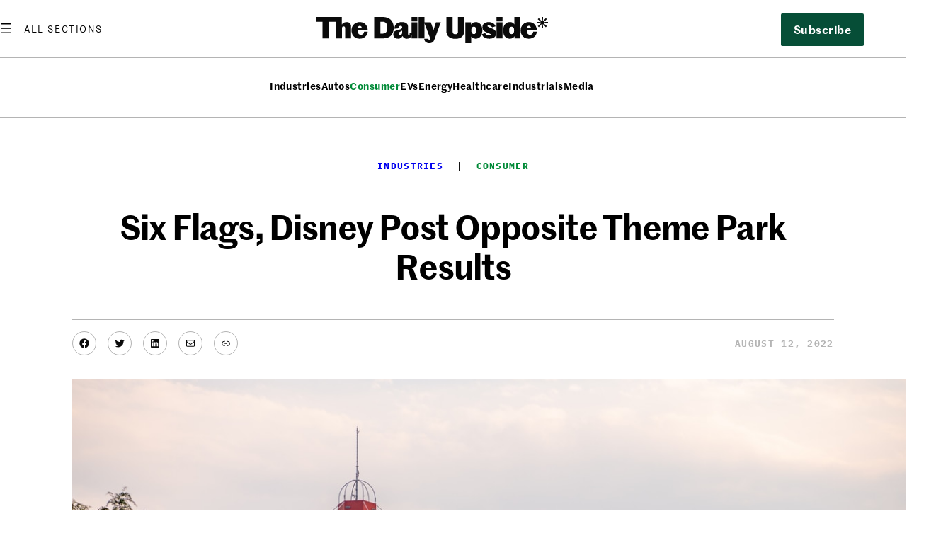

--- FILE ---
content_type: text/html; charset=UTF-8
request_url: https://www.thedailyupside.com/industries/consumer/six-flags-disney-post-opposite-theme-park-results/
body_size: 33375
content:
<!DOCTYPE html>
<html lang="en-US">
<head>
	<meta charset="UTF-8" />
				<link rel="stylesheet" type="text/css" href="https://htlbid.com/v3/thedailyupside.com/htlbid.css" />
		<meta name="viewport" content="width=device-width, initial-scale=1" />
<meta name='robots' content='index, follow, max-image-preview:large, max-snippet:-1, max-video-preview:-1' />
		<script async src="https://htlbid.com/v3/thedailyupside.com/htlbid.js"></script>
		<script>
			window.htlbid = window.htlbid || {};
			htlbid.cmd = htlbid.cmd || [];
			htlbid.cmd.push(function() {
				// Testing environment
				htlbid.setTargeting("is_testing", "no");

				// Type of page
				htlbid.setTargeting("is_home", "no");
				htlbid.setTargeting("is_archive", "no");
				htlbid.setTargeting("is_search", "no");
				htlbid.setTargeting("is_404", "no");

				// Post-specific targeting
				htlbid.setTargeting("is_post", "yes");
				htlbid.setTargeting("post_type", "post");
				htlbid.setTargeting("post_slug", "six-flags-disney-post-opposite-theme-park-results");
				htlbid.setTargeting("post_prim_cat_slug", "consumer");
				// Deep-dive tag
				htlbid.setTargeting("is_post_deepdive", "no");

				// Term-specific targeting
				htlbid.setTargeting("is_term", "no");
				htlbid.setTargeting("term_slug", "");
				htlbid.setTargeting("term_tax_slug", "");

				// Author-specific targeting
				htlbid.setTargeting("is_author", "no");
				htlbid.setTargeting("author_slug", "");

				// Vertical targeting
				htlbid.setTargeting("vertical_slug", "");

				// Initialize layout
				htlbid.layout();
			});
		</script>
		
	<!-- This site is optimized with the Yoast SEO Premium plugin v26.6 (Yoast SEO v26.6) - https://yoast.com/wordpress/plugins/seo/ -->
	<link rel="canonical" href="https://www.thedailyupside.com/industries/consumer/six-flags-disney-post-opposite-theme-park-results/" />
	<meta property="og:locale" content="en_US" />
	<meta property="og:type" content="article" />
	<meta property="og:title" content="Six Flags, Disney Post Opposite Theme Park Results" />
	<meta property="og:url" content="https://www.thedailyupside.com/industries/consumer/six-flags-disney-post-opposite-theme-park-results/" />
	<meta property="og:site_name" content="The Daily Upside" />
	<meta property="article:publisher" content="https://www.facebook.com/DailyUpside" />
	<meta property="article:published_time" content="2022-08-12T01:04:01+00:00" />
	<meta property="article:modified_time" content="2022-08-25T08:17:12+00:00" />
	<meta property="og:image" content="https://www.thedailyupside.com/wp-content/uploads/2022/08/iStock-1344463466.jpg" />
	<meta property="og:image:width" content="1254" />
	<meta property="og:image:height" content="836" />
	<meta property="og:image:type" content="image/jpeg" />
	<meta name="author" content="The Daily Upside Team" />
	<meta name="twitter:card" content="summary_large_image" />
	<meta name="twitter:creator" content="@thedailyupside" />
	<meta name="twitter:site" content="@thedailyupside" />
	<script type="application/ld+json" class="yoast-schema-graph">{"@context":"https://schema.org","@graph":[{"@type":"NewsArticle","@id":"https://www.thedailyupside.com/industries/consumer/six-flags-disney-post-opposite-theme-park-results/#article","isPartOf":{"@id":"https://www.thedailyupside.com/industries/consumer/six-flags-disney-post-opposite-theme-park-results/"},"author":[{"@id":"https://www.thedailyupside.com/#/schema/person/b6fe4719e6eaa3fdb6bf890d552aaaa6"}],"headline":"Six Flags, Disney Post Opposite Theme Park Results","datePublished":"2022-08-12T01:04:01+00:00","dateModified":"2022-08-25T08:17:12+00:00","mainEntityOfPage":{"@id":"https://www.thedailyupside.com/industries/consumer/six-flags-disney-post-opposite-theme-park-results/"},"wordCount":330,"publisher":{"@id":"https://www.thedailyupside.com/#organization"},"image":{"@id":"https://www.thedailyupside.com/industries/consumer/six-flags-disney-post-opposite-theme-park-results/#primaryimage"},"thumbnailUrl":"https://www.thedailyupside.com/wp-content/uploads/2022/08/iStock-1344463466.jpg","articleSection":["Consumer"],"inLanguage":"en-US","copyrightYear":"2022","copyrightHolder":{"@id":"https://www.thedailyupside.com/#organization"}},{"@type":"WebPage","@id":"https://www.thedailyupside.com/industries/consumer/six-flags-disney-post-opposite-theme-park-results/","url":"https://www.thedailyupside.com/industries/consumer/six-flags-disney-post-opposite-theme-park-results/","name":"Six Flags, Disney Post Opposite Theme Park Results - The Daily Upside","isPartOf":{"@id":"https://www.thedailyupside.com/#website"},"primaryImageOfPage":{"@id":"https://www.thedailyupside.com/industries/consumer/six-flags-disney-post-opposite-theme-park-results/#primaryimage"},"image":{"@id":"https://www.thedailyupside.com/industries/consumer/six-flags-disney-post-opposite-theme-park-results/#primaryimage"},"thumbnailUrl":"https://www.thedailyupside.com/wp-content/uploads/2022/08/iStock-1344463466.jpg","datePublished":"2022-08-12T01:04:01+00:00","dateModified":"2022-08-25T08:17:12+00:00","breadcrumb":{"@id":"https://www.thedailyupside.com/industries/consumer/six-flags-disney-post-opposite-theme-park-results/#breadcrumb"},"inLanguage":"en-US","potentialAction":[{"@type":"ReadAction","target":["https://www.thedailyupside.com/industries/consumer/six-flags-disney-post-opposite-theme-park-results/"]}]},{"@type":"ImageObject","inLanguage":"en-US","@id":"https://www.thedailyupside.com/industries/consumer/six-flags-disney-post-opposite-theme-park-results/#primaryimage","url":"https://www.thedailyupside.com/wp-content/uploads/2022/08/iStock-1344463466.jpg","contentUrl":"https://www.thedailyupside.com/wp-content/uploads/2022/08/iStock-1344463466.jpg","width":1254,"height":836,"caption":"Image Credit: iStock, Page Light Studios"},{"@type":"BreadcrumbList","@id":"https://www.thedailyupside.com/industries/consumer/six-flags-disney-post-opposite-theme-park-results/#breadcrumb","itemListElement":[{"@type":"ListItem","position":1,"name":"Home","item":"https://www.thedailyupside.com/"},{"@type":"ListItem","position":2,"name":"Industries","item":"https://www.thedailyupside.com/industries/"},{"@type":"ListItem","position":3,"name":"Consumer","item":"https://www.thedailyupside.com/industries/consumer/"},{"@type":"ListItem","position":4,"name":"Six Flags, Disney Post Opposite Theme Park Results"}]},{"@type":"WebSite","@id":"https://www.thedailyupside.com/#website","url":"https://www.thedailyupside.com/","name":"The Daily Upside","description":"Authoritative news and analysis on finance, economics, and investing.","publisher":{"@id":"https://www.thedailyupside.com/#organization"},"potentialAction":[{"@type":"SearchAction","target":{"@type":"EntryPoint","urlTemplate":"https://www.thedailyupside.com/?s={search_term_string}"},"query-input":{"@type":"PropertyValueSpecification","valueRequired":true,"valueName":"search_term_string"}}],"inLanguage":"en-US"},{"@type":"Organization","@id":"https://www.thedailyupside.com/#organization","name":"The Daily Upside","url":"https://www.thedailyupside.com/","logo":{"@type":"ImageObject","inLanguage":"en-US","@id":"https://www.thedailyupside.com/#/schema/logo/image/","url":"https://www.thedailyupside.com/wp-content/uploads/2023/12/cropped-tdu-favicon.png","contentUrl":"https://www.thedailyupside.com/wp-content/uploads/2023/12/cropped-tdu-favicon.png","width":512,"height":512,"caption":"The Daily Upside"},"image":{"@id":"https://www.thedailyupside.com/#/schema/logo/image/"},"sameAs":["https://www.facebook.com/DailyUpside","https://x.com/thedailyupside","https://www.linkedin.com/company/the-daily-upside/"],"description":"Authoritative news and analysis on finance, economics, and investing.","publishingPrinciples":"https://www.thedailyupside.com/about-us/","ownershipFundingInfo":"https://www.thedailyupside.com/about-us/","actionableFeedbackPolicy":"https://www.thedailyupside.com/contact-us/","correctionsPolicy":"https://www.thedailyupside.com/contact-us/","ethicsPolicy":"https://www.thedailyupside.com/about-us/"},{"@type":"Person","@id":"https://www.thedailyupside.com/#/schema/person/b6fe4719e6eaa3fdb6bf890d552aaaa6","name":"The Daily Upside Team","image":{"@type":"ImageObject","inLanguage":"en-US","@id":"https://www.thedailyupside.com/#/schema/person/image/a79dc294358dc264a8427c2a3afe56c5","url":"https://secure.gravatar.com/avatar/c9cdd79a6136d15ae6a913d8e34c7bc626553fa3ca5452ae23ab3b3b9d24a821?s=96&d=mm&r=g","contentUrl":"https://secure.gravatar.com/avatar/c9cdd79a6136d15ae6a913d8e34c7bc626553fa3ca5452ae23ab3b3b9d24a821?s=96&d=mm&r=g","caption":"The Daily Upside Team"},"url":"https://www.thedailyupside.com/author/the-daily-upside/"}]}</script>
	<!-- / Yoast SEO Premium plugin. -->


<title>Six Flags, Disney Post Opposite Theme Park Results - The Daily Upside</title>
<link rel='dns-prefetch' href='//www.google.com' />
<link rel="alternate" type="application/rss+xml" title="The Daily Upside &raquo; Feed" href="https://www.thedailyupside.com/feed/" />
<link rel="alternate" title="oEmbed (JSON)" type="application/json+oembed" href="https://www.thedailyupside.com/wp-json/oembed/1.0/embed?url=https%3A%2F%2Fwww.thedailyupside.com%2Findustries%2Fconsumer%2Fsix-flags-disney-post-opposite-theme-park-results%2F" />
<link rel="alternate" title="oEmbed (XML)" type="text/xml+oembed" href="https://www.thedailyupside.com/wp-json/oembed/1.0/embed?url=https%3A%2F%2Fwww.thedailyupside.com%2Findustries%2Fconsumer%2Fsix-flags-disney-post-opposite-theme-park-results%2F&#038;format=xml" />
<style id='wp-img-auto-sizes-contain-inline-css'>
img:is([sizes=auto i],[sizes^="auto," i]){contain-intrinsic-size:3000px 1500px}
/*# sourceURL=wp-img-auto-sizes-contain-inline-css */
</style>
<style id='wp-block-search-inline-css'>
.wp-block-search__button{margin-left:10px;word-break:normal}.wp-block-search__button.has-icon{line-height:0}.wp-block-search__button svg{height:1.25em;min-height:24px;min-width:24px;width:1.25em;fill:currentColor;vertical-align:text-bottom}:where(.wp-block-search__button){border:1px solid #ccc;padding:6px 10px}.wp-block-search__inside-wrapper{display:flex;flex:auto;flex-wrap:nowrap;max-width:100%}.wp-block-search__label{width:100%}.wp-block-search.wp-block-search__button-only .wp-block-search__button{box-sizing:border-box;display:flex;flex-shrink:0;justify-content:center;margin-left:0;max-width:100%}.wp-block-search.wp-block-search__button-only .wp-block-search__inside-wrapper{min-width:0!important;transition-property:width}.wp-block-search.wp-block-search__button-only .wp-block-search__input{flex-basis:100%;transition-duration:.3s}.wp-block-search.wp-block-search__button-only.wp-block-search__searchfield-hidden,.wp-block-search.wp-block-search__button-only.wp-block-search__searchfield-hidden .wp-block-search__inside-wrapper{overflow:hidden}.wp-block-search.wp-block-search__button-only.wp-block-search__searchfield-hidden .wp-block-search__input{border-left-width:0!important;border-right-width:0!important;flex-basis:0;flex-grow:0;margin:0;min-width:0!important;padding-left:0!important;padding-right:0!important;width:0!important}:where(.wp-block-search__input){appearance:none;border:1px solid #949494;flex-grow:1;font-family:inherit;font-size:inherit;font-style:inherit;font-weight:inherit;letter-spacing:inherit;line-height:inherit;margin-left:0;margin-right:0;min-width:3rem;padding:8px;text-decoration:unset!important;text-transform:inherit}:where(.wp-block-search__button-inside .wp-block-search__inside-wrapper){background-color:#fff;border:1px solid #949494;box-sizing:border-box;padding:4px}:where(.wp-block-search__button-inside .wp-block-search__inside-wrapper) .wp-block-search__input{border:none;border-radius:0;padding:0 4px}:where(.wp-block-search__button-inside .wp-block-search__inside-wrapper) .wp-block-search__input:focus{outline:none}:where(.wp-block-search__button-inside .wp-block-search__inside-wrapper) :where(.wp-block-search__button){padding:4px 8px}.wp-block-search.aligncenter .wp-block-search__inside-wrapper{margin:auto}.wp-block[data-align=right] .wp-block-search.wp-block-search__button-only .wp-block-search__inside-wrapper{float:right}
/*# sourceURL=https://www.thedailyupside.com/wp-includes/blocks/search/style.min.css */
</style>
<style id='wp-block-site-logo-inline-css'>
.wp-block-site-logo{box-sizing:border-box;line-height:0}.wp-block-site-logo a{display:inline-block;line-height:0}.wp-block-site-logo.is-default-size img{height:auto;width:120px}.wp-block-site-logo img{height:auto;max-width:100%}.wp-block-site-logo a,.wp-block-site-logo img{border-radius:inherit}.wp-block-site-logo.aligncenter{margin-left:auto;margin-right:auto;text-align:center}:root :where(.wp-block-site-logo.is-style-rounded){border-radius:9999px}
/*# sourceURL=https://www.thedailyupside.com/wp-includes/blocks/site-logo/style.min.css */
</style>
<style id='wp-block-navigation-link-inline-css'>
.wp-block-navigation .wp-block-navigation-item__label{overflow-wrap:break-word}.wp-block-navigation .wp-block-navigation-item__description{display:none}.link-ui-tools{outline:1px solid #f0f0f0;padding:8px}.link-ui-block-inserter{padding-top:8px}.link-ui-block-inserter__back{margin-left:8px;text-transform:uppercase}
/*# sourceURL=https://www.thedailyupside.com/wp-includes/blocks/navigation-link/style.min.css */
</style>
<link rel='stylesheet' id='wp-block-navigation-css' href='https://www.thedailyupside.com/wp-includes/blocks/navigation/style.min.css?ver=6.9' media='all' />
<style id='tdu-subscribe-style-inline-css'>
/*!****************************************************************************************************************************************************************************************************************************************************!*\
  !*** css ./node_modules/css-loader/dist/cjs.js??ruleSet[1].rules[4].use[1]!./node_modules/postcss-loader/dist/cjs.js??ruleSet[1].rules[4].use[2]!./node_modules/sass-loader/dist/cjs.js??ruleSet[1].rules[4].use[3]!./blocks/subscribe/style.scss ***!
  \****************************************************************************************************************************************************************************************************************************************************/.wp-block-create-block-subscribe{background-color:#21759b;color:#fff;padding:2px}
/*# sourceMappingURL=style-index.css.map*/
/*# sourceURL=https://www.thedailyupside.com/wp-content/plugins/tdu-core/build/subscribe/style-index.css */
</style>
<style id='wp-block-button-inline-css'>
.wp-block-button__link{align-content:center;box-sizing:border-box;cursor:pointer;display:inline-block;height:100%;text-align:center;word-break:break-word}.wp-block-button__link.aligncenter{text-align:center}.wp-block-button__link.alignright{text-align:right}:where(.wp-block-button__link){border-radius:9999px;box-shadow:none;padding:calc(.667em + 2px) calc(1.333em + 2px);text-decoration:none}.wp-block-button[style*=text-decoration] .wp-block-button__link{text-decoration:inherit}.wp-block-buttons>.wp-block-button.has-custom-width{max-width:none}.wp-block-buttons>.wp-block-button.has-custom-width .wp-block-button__link{width:100%}.wp-block-buttons>.wp-block-button.has-custom-font-size .wp-block-button__link{font-size:inherit}.wp-block-buttons>.wp-block-button.wp-block-button__width-25{width:calc(25% - var(--wp--style--block-gap, .5em)*.75)}.wp-block-buttons>.wp-block-button.wp-block-button__width-50{width:calc(50% - var(--wp--style--block-gap, .5em)*.5)}.wp-block-buttons>.wp-block-button.wp-block-button__width-75{width:calc(75% - var(--wp--style--block-gap, .5em)*.25)}.wp-block-buttons>.wp-block-button.wp-block-button__width-100{flex-basis:100%;width:100%}.wp-block-buttons.is-vertical>.wp-block-button.wp-block-button__width-25{width:25%}.wp-block-buttons.is-vertical>.wp-block-button.wp-block-button__width-50{width:50%}.wp-block-buttons.is-vertical>.wp-block-button.wp-block-button__width-75{width:75%}.wp-block-button.is-style-squared,.wp-block-button__link.wp-block-button.is-style-squared{border-radius:0}.wp-block-button.no-border-radius,.wp-block-button__link.no-border-radius{border-radius:0!important}:root :where(.wp-block-button .wp-block-button__link.is-style-outline),:root :where(.wp-block-button.is-style-outline>.wp-block-button__link){border:2px solid;padding:.667em 1.333em}:root :where(.wp-block-button .wp-block-button__link.is-style-outline:not(.has-text-color)),:root :where(.wp-block-button.is-style-outline>.wp-block-button__link:not(.has-text-color)){color:currentColor}:root :where(.wp-block-button .wp-block-button__link.is-style-outline:not(.has-background)),:root :where(.wp-block-button.is-style-outline>.wp-block-button__link:not(.has-background)){background-color:initial;background-image:none}
/*# sourceURL=https://www.thedailyupside.com/wp-includes/blocks/button/style.min.css */
</style>
<style id='wp-block-buttons-inline-css'>
.wp-block-buttons{box-sizing:border-box}.wp-block-buttons.is-vertical{flex-direction:column}.wp-block-buttons.is-vertical>.wp-block-button:last-child{margin-bottom:0}.wp-block-buttons>.wp-block-button{display:inline-block;margin:0}.wp-block-buttons.is-content-justification-left{justify-content:flex-start}.wp-block-buttons.is-content-justification-left.is-vertical{align-items:flex-start}.wp-block-buttons.is-content-justification-center{justify-content:center}.wp-block-buttons.is-content-justification-center.is-vertical{align-items:center}.wp-block-buttons.is-content-justification-right{justify-content:flex-end}.wp-block-buttons.is-content-justification-right.is-vertical{align-items:flex-end}.wp-block-buttons.is-content-justification-space-between{justify-content:space-between}.wp-block-buttons.aligncenter{text-align:center}.wp-block-buttons:not(.is-content-justification-space-between,.is-content-justification-right,.is-content-justification-left,.is-content-justification-center) .wp-block-button.aligncenter{margin-left:auto;margin-right:auto;width:100%}.wp-block-buttons[style*=text-decoration] .wp-block-button,.wp-block-buttons[style*=text-decoration] .wp-block-button__link{text-decoration:inherit}.wp-block-buttons.has-custom-font-size .wp-block-button__link{font-size:inherit}.wp-block-buttons .wp-block-button__link{width:100%}.wp-block-button.aligncenter{text-align:center}
/*# sourceURL=https://www.thedailyupside.com/wp-includes/blocks/buttons/style.min.css */
</style>
<style id='wp-block-columns-inline-css'>
.wp-block-columns{box-sizing:border-box;display:flex;flex-wrap:wrap!important}@media (min-width:782px){.wp-block-columns{flex-wrap:nowrap!important}}.wp-block-columns{align-items:normal!important}.wp-block-columns.are-vertically-aligned-top{align-items:flex-start}.wp-block-columns.are-vertically-aligned-center{align-items:center}.wp-block-columns.are-vertically-aligned-bottom{align-items:flex-end}@media (max-width:781px){.wp-block-columns:not(.is-not-stacked-on-mobile)>.wp-block-column{flex-basis:100%!important}}@media (min-width:782px){.wp-block-columns:not(.is-not-stacked-on-mobile)>.wp-block-column{flex-basis:0;flex-grow:1}.wp-block-columns:not(.is-not-stacked-on-mobile)>.wp-block-column[style*=flex-basis]{flex-grow:0}}.wp-block-columns.is-not-stacked-on-mobile{flex-wrap:nowrap!important}.wp-block-columns.is-not-stacked-on-mobile>.wp-block-column{flex-basis:0;flex-grow:1}.wp-block-columns.is-not-stacked-on-mobile>.wp-block-column[style*=flex-basis]{flex-grow:0}:where(.wp-block-columns){margin-bottom:1.75em}:where(.wp-block-columns.has-background){padding:1.25em 2.375em}.wp-block-column{flex-grow:1;min-width:0;overflow-wrap:break-word;word-break:break-word}.wp-block-column.is-vertically-aligned-top{align-self:flex-start}.wp-block-column.is-vertically-aligned-center{align-self:center}.wp-block-column.is-vertically-aligned-bottom{align-self:flex-end}.wp-block-column.is-vertically-aligned-stretch{align-self:stretch}.wp-block-column.is-vertically-aligned-bottom,.wp-block-column.is-vertically-aligned-center,.wp-block-column.is-vertically-aligned-top{width:100%}
/*# sourceURL=https://www.thedailyupside.com/wp-includes/blocks/columns/style.min.css */
</style>
<style id='wp-block-group-inline-css'>
.wp-block-group{box-sizing:border-box}:where(.wp-block-group.wp-block-group-is-layout-constrained){position:relative}
/*# sourceURL=https://www.thedailyupside.com/wp-includes/blocks/group/style.min.css */
</style>
<style id='wp-block-spacer-inline-css'>
.wp-block-spacer{clear:both}
/*# sourceURL=https://www.thedailyupside.com/wp-includes/blocks/spacer/style.min.css */
</style>
<style id='wp-block-post-terms-inline-css'>
.wp-block-post-terms{box-sizing:border-box}.wp-block-post-terms .wp-block-post-terms__separator{white-space:pre-wrap}
/*# sourceURL=https://www.thedailyupside.com/wp-includes/blocks/post-terms/style.min.css */
</style>
<style id='wp-block-post-title-inline-css'>
.wp-block-post-title{box-sizing:border-box;word-break:break-word}.wp-block-post-title :where(a){display:inline-block;font-family:inherit;font-size:inherit;font-style:inherit;font-weight:inherit;letter-spacing:inherit;line-height:inherit;text-decoration:inherit}
/*# sourceURL=https://www.thedailyupside.com/wp-includes/blocks/post-title/style.min.css */
</style>
<style id='wp-block-post-excerpt-inline-css'>
:where(.wp-block-post-excerpt){box-sizing:border-box;margin-bottom:var(--wp--style--block-gap);margin-top:var(--wp--style--block-gap)}.wp-block-post-excerpt__excerpt{margin-bottom:0;margin-top:0}.wp-block-post-excerpt__more-text{margin-bottom:0;margin-top:var(--wp--style--block-gap)}.wp-block-post-excerpt__more-link{display:inline-block}
/*# sourceURL=https://www.thedailyupside.com/wp-includes/blocks/post-excerpt/style.min.css */
</style>
<style id='wp-block-social-links-inline-css'>
.wp-block-social-links{background:none;box-sizing:border-box;margin-left:0;padding-left:0;padding-right:0;text-indent:0}.wp-block-social-links .wp-social-link a,.wp-block-social-links .wp-social-link a:hover{border-bottom:0;box-shadow:none;text-decoration:none}.wp-block-social-links .wp-social-link svg{height:1em;width:1em}.wp-block-social-links .wp-social-link span:not(.screen-reader-text){font-size:.65em;margin-left:.5em;margin-right:.5em}.wp-block-social-links.has-small-icon-size{font-size:16px}.wp-block-social-links,.wp-block-social-links.has-normal-icon-size{font-size:24px}.wp-block-social-links.has-large-icon-size{font-size:36px}.wp-block-social-links.has-huge-icon-size{font-size:48px}.wp-block-social-links.aligncenter{display:flex;justify-content:center}.wp-block-social-links.alignright{justify-content:flex-end}.wp-block-social-link{border-radius:9999px;display:block}@media not (prefers-reduced-motion){.wp-block-social-link{transition:transform .1s ease}}.wp-block-social-link{height:auto}.wp-block-social-link a{align-items:center;display:flex;line-height:0}.wp-block-social-link:hover{transform:scale(1.1)}.wp-block-social-links .wp-block-social-link.wp-social-link{display:inline-block;margin:0;padding:0}.wp-block-social-links .wp-block-social-link.wp-social-link .wp-block-social-link-anchor,.wp-block-social-links .wp-block-social-link.wp-social-link .wp-block-social-link-anchor svg,.wp-block-social-links .wp-block-social-link.wp-social-link .wp-block-social-link-anchor:active,.wp-block-social-links .wp-block-social-link.wp-social-link .wp-block-social-link-anchor:hover,.wp-block-social-links .wp-block-social-link.wp-social-link .wp-block-social-link-anchor:visited{color:currentColor;fill:currentColor}:where(.wp-block-social-links:not(.is-style-logos-only)) .wp-social-link{background-color:#f0f0f0;color:#444}:where(.wp-block-social-links:not(.is-style-logos-only)) .wp-social-link-amazon{background-color:#f90;color:#fff}:where(.wp-block-social-links:not(.is-style-logos-only)) .wp-social-link-bandcamp{background-color:#1ea0c3;color:#fff}:where(.wp-block-social-links:not(.is-style-logos-only)) .wp-social-link-behance{background-color:#0757fe;color:#fff}:where(.wp-block-social-links:not(.is-style-logos-only)) .wp-social-link-bluesky{background-color:#0a7aff;color:#fff}:where(.wp-block-social-links:not(.is-style-logos-only)) .wp-social-link-codepen{background-color:#1e1f26;color:#fff}:where(.wp-block-social-links:not(.is-style-logos-only)) .wp-social-link-deviantart{background-color:#02e49b;color:#fff}:where(.wp-block-social-links:not(.is-style-logos-only)) .wp-social-link-discord{background-color:#5865f2;color:#fff}:where(.wp-block-social-links:not(.is-style-logos-only)) .wp-social-link-dribbble{background-color:#e94c89;color:#fff}:where(.wp-block-social-links:not(.is-style-logos-only)) .wp-social-link-dropbox{background-color:#4280ff;color:#fff}:where(.wp-block-social-links:not(.is-style-logos-only)) .wp-social-link-etsy{background-color:#f45800;color:#fff}:where(.wp-block-social-links:not(.is-style-logos-only)) .wp-social-link-facebook{background-color:#0866ff;color:#fff}:where(.wp-block-social-links:not(.is-style-logos-only)) .wp-social-link-fivehundredpx{background-color:#000;color:#fff}:where(.wp-block-social-links:not(.is-style-logos-only)) .wp-social-link-flickr{background-color:#0461dd;color:#fff}:where(.wp-block-social-links:not(.is-style-logos-only)) .wp-social-link-foursquare{background-color:#e65678;color:#fff}:where(.wp-block-social-links:not(.is-style-logos-only)) .wp-social-link-github{background-color:#24292d;color:#fff}:where(.wp-block-social-links:not(.is-style-logos-only)) .wp-social-link-goodreads{background-color:#eceadd;color:#382110}:where(.wp-block-social-links:not(.is-style-logos-only)) .wp-social-link-google{background-color:#ea4434;color:#fff}:where(.wp-block-social-links:not(.is-style-logos-only)) .wp-social-link-gravatar{background-color:#1d4fc4;color:#fff}:where(.wp-block-social-links:not(.is-style-logos-only)) .wp-social-link-instagram{background-color:#f00075;color:#fff}:where(.wp-block-social-links:not(.is-style-logos-only)) .wp-social-link-lastfm{background-color:#e21b24;color:#fff}:where(.wp-block-social-links:not(.is-style-logos-only)) .wp-social-link-linkedin{background-color:#0d66c2;color:#fff}:where(.wp-block-social-links:not(.is-style-logos-only)) .wp-social-link-mastodon{background-color:#3288d4;color:#fff}:where(.wp-block-social-links:not(.is-style-logos-only)) .wp-social-link-medium{background-color:#000;color:#fff}:where(.wp-block-social-links:not(.is-style-logos-only)) .wp-social-link-meetup{background-color:#f6405f;color:#fff}:where(.wp-block-social-links:not(.is-style-logos-only)) .wp-social-link-patreon{background-color:#000;color:#fff}:where(.wp-block-social-links:not(.is-style-logos-only)) .wp-social-link-pinterest{background-color:#e60122;color:#fff}:where(.wp-block-social-links:not(.is-style-logos-only)) .wp-social-link-pocket{background-color:#ef4155;color:#fff}:where(.wp-block-social-links:not(.is-style-logos-only)) .wp-social-link-reddit{background-color:#ff4500;color:#fff}:where(.wp-block-social-links:not(.is-style-logos-only)) .wp-social-link-skype{background-color:#0478d7;color:#fff}:where(.wp-block-social-links:not(.is-style-logos-only)) .wp-social-link-snapchat{background-color:#fefc00;color:#fff;stroke:#000}:where(.wp-block-social-links:not(.is-style-logos-only)) .wp-social-link-soundcloud{background-color:#ff5600;color:#fff}:where(.wp-block-social-links:not(.is-style-logos-only)) .wp-social-link-spotify{background-color:#1bd760;color:#fff}:where(.wp-block-social-links:not(.is-style-logos-only)) .wp-social-link-telegram{background-color:#2aabee;color:#fff}:where(.wp-block-social-links:not(.is-style-logos-only)) .wp-social-link-threads{background-color:#000;color:#fff}:where(.wp-block-social-links:not(.is-style-logos-only)) .wp-social-link-tiktok{background-color:#000;color:#fff}:where(.wp-block-social-links:not(.is-style-logos-only)) .wp-social-link-tumblr{background-color:#011835;color:#fff}:where(.wp-block-social-links:not(.is-style-logos-only)) .wp-social-link-twitch{background-color:#6440a4;color:#fff}:where(.wp-block-social-links:not(.is-style-logos-only)) .wp-social-link-twitter{background-color:#1da1f2;color:#fff}:where(.wp-block-social-links:not(.is-style-logos-only)) .wp-social-link-vimeo{background-color:#1eb7ea;color:#fff}:where(.wp-block-social-links:not(.is-style-logos-only)) .wp-social-link-vk{background-color:#4680c2;color:#fff}:where(.wp-block-social-links:not(.is-style-logos-only)) .wp-social-link-wordpress{background-color:#3499cd;color:#fff}:where(.wp-block-social-links:not(.is-style-logos-only)) .wp-social-link-whatsapp{background-color:#25d366;color:#fff}:where(.wp-block-social-links:not(.is-style-logos-only)) .wp-social-link-x{background-color:#000;color:#fff}:where(.wp-block-social-links:not(.is-style-logos-only)) .wp-social-link-yelp{background-color:#d32422;color:#fff}:where(.wp-block-social-links:not(.is-style-logos-only)) .wp-social-link-youtube{background-color:red;color:#fff}:where(.wp-block-social-links.is-style-logos-only) .wp-social-link{background:none}:where(.wp-block-social-links.is-style-logos-only) .wp-social-link svg{height:1.25em;width:1.25em}:where(.wp-block-social-links.is-style-logos-only) .wp-social-link-amazon{color:#f90}:where(.wp-block-social-links.is-style-logos-only) .wp-social-link-bandcamp{color:#1ea0c3}:where(.wp-block-social-links.is-style-logos-only) .wp-social-link-behance{color:#0757fe}:where(.wp-block-social-links.is-style-logos-only) .wp-social-link-bluesky{color:#0a7aff}:where(.wp-block-social-links.is-style-logos-only) .wp-social-link-codepen{color:#1e1f26}:where(.wp-block-social-links.is-style-logos-only) .wp-social-link-deviantart{color:#02e49b}:where(.wp-block-social-links.is-style-logos-only) .wp-social-link-discord{color:#5865f2}:where(.wp-block-social-links.is-style-logos-only) .wp-social-link-dribbble{color:#e94c89}:where(.wp-block-social-links.is-style-logos-only) .wp-social-link-dropbox{color:#4280ff}:where(.wp-block-social-links.is-style-logos-only) .wp-social-link-etsy{color:#f45800}:where(.wp-block-social-links.is-style-logos-only) .wp-social-link-facebook{color:#0866ff}:where(.wp-block-social-links.is-style-logos-only) .wp-social-link-fivehundredpx{color:#000}:where(.wp-block-social-links.is-style-logos-only) .wp-social-link-flickr{color:#0461dd}:where(.wp-block-social-links.is-style-logos-only) .wp-social-link-foursquare{color:#e65678}:where(.wp-block-social-links.is-style-logos-only) .wp-social-link-github{color:#24292d}:where(.wp-block-social-links.is-style-logos-only) .wp-social-link-goodreads{color:#382110}:where(.wp-block-social-links.is-style-logos-only) .wp-social-link-google{color:#ea4434}:where(.wp-block-social-links.is-style-logos-only) .wp-social-link-gravatar{color:#1d4fc4}:where(.wp-block-social-links.is-style-logos-only) .wp-social-link-instagram{color:#f00075}:where(.wp-block-social-links.is-style-logos-only) .wp-social-link-lastfm{color:#e21b24}:where(.wp-block-social-links.is-style-logos-only) .wp-social-link-linkedin{color:#0d66c2}:where(.wp-block-social-links.is-style-logos-only) .wp-social-link-mastodon{color:#3288d4}:where(.wp-block-social-links.is-style-logos-only) .wp-social-link-medium{color:#000}:where(.wp-block-social-links.is-style-logos-only) .wp-social-link-meetup{color:#f6405f}:where(.wp-block-social-links.is-style-logos-only) .wp-social-link-patreon{color:#000}:where(.wp-block-social-links.is-style-logos-only) .wp-social-link-pinterest{color:#e60122}:where(.wp-block-social-links.is-style-logos-only) .wp-social-link-pocket{color:#ef4155}:where(.wp-block-social-links.is-style-logos-only) .wp-social-link-reddit{color:#ff4500}:where(.wp-block-social-links.is-style-logos-only) .wp-social-link-skype{color:#0478d7}:where(.wp-block-social-links.is-style-logos-only) .wp-social-link-snapchat{color:#fff;stroke:#000}:where(.wp-block-social-links.is-style-logos-only) .wp-social-link-soundcloud{color:#ff5600}:where(.wp-block-social-links.is-style-logos-only) .wp-social-link-spotify{color:#1bd760}:where(.wp-block-social-links.is-style-logos-only) .wp-social-link-telegram{color:#2aabee}:where(.wp-block-social-links.is-style-logos-only) .wp-social-link-threads{color:#000}:where(.wp-block-social-links.is-style-logos-only) .wp-social-link-tiktok{color:#000}:where(.wp-block-social-links.is-style-logos-only) .wp-social-link-tumblr{color:#011835}:where(.wp-block-social-links.is-style-logos-only) .wp-social-link-twitch{color:#6440a4}:where(.wp-block-social-links.is-style-logos-only) .wp-social-link-twitter{color:#1da1f2}:where(.wp-block-social-links.is-style-logos-only) .wp-social-link-vimeo{color:#1eb7ea}:where(.wp-block-social-links.is-style-logos-only) .wp-social-link-vk{color:#4680c2}:where(.wp-block-social-links.is-style-logos-only) .wp-social-link-whatsapp{color:#25d366}:where(.wp-block-social-links.is-style-logos-only) .wp-social-link-wordpress{color:#3499cd}:where(.wp-block-social-links.is-style-logos-only) .wp-social-link-x{color:#000}:where(.wp-block-social-links.is-style-logos-only) .wp-social-link-yelp{color:#d32422}:where(.wp-block-social-links.is-style-logos-only) .wp-social-link-youtube{color:red}.wp-block-social-links.is-style-pill-shape .wp-social-link{width:auto}:root :where(.wp-block-social-links .wp-social-link a){padding:.25em}:root :where(.wp-block-social-links.is-style-logos-only .wp-social-link a){padding:0}:root :where(.wp-block-social-links.is-style-pill-shape .wp-social-link a){padding-left:.6666666667em;padding-right:.6666666667em}.wp-block-social-links:not(.has-icon-color):not(.has-icon-background-color) .wp-social-link-snapchat .wp-block-social-link-label{color:#000}
/*# sourceURL=https://www.thedailyupside.com/wp-includes/blocks/social-links/style.min.css */
</style>
<style id='wp-block-post-date-inline-css'>
.wp-block-post-date{box-sizing:border-box}
/*# sourceURL=https://www.thedailyupside.com/wp-includes/blocks/post-date/style.min.css */
</style>
<style id='wp-block-post-featured-image-inline-css'>
.wp-block-post-featured-image{margin-left:0;margin-right:0}.wp-block-post-featured-image a{display:block;height:100%}.wp-block-post-featured-image :where(img){box-sizing:border-box;height:auto;max-width:100%;vertical-align:bottom;width:100%}.wp-block-post-featured-image.alignfull img,.wp-block-post-featured-image.alignwide img{width:100%}.wp-block-post-featured-image .wp-block-post-featured-image__overlay.has-background-dim{background-color:#000;inset:0;position:absolute}.wp-block-post-featured-image{position:relative}.wp-block-post-featured-image .wp-block-post-featured-image__overlay.has-background-gradient{background-color:initial}.wp-block-post-featured-image .wp-block-post-featured-image__overlay.has-background-dim-0{opacity:0}.wp-block-post-featured-image .wp-block-post-featured-image__overlay.has-background-dim-10{opacity:.1}.wp-block-post-featured-image .wp-block-post-featured-image__overlay.has-background-dim-20{opacity:.2}.wp-block-post-featured-image .wp-block-post-featured-image__overlay.has-background-dim-30{opacity:.3}.wp-block-post-featured-image .wp-block-post-featured-image__overlay.has-background-dim-40{opacity:.4}.wp-block-post-featured-image .wp-block-post-featured-image__overlay.has-background-dim-50{opacity:.5}.wp-block-post-featured-image .wp-block-post-featured-image__overlay.has-background-dim-60{opacity:.6}.wp-block-post-featured-image .wp-block-post-featured-image__overlay.has-background-dim-70{opacity:.7}.wp-block-post-featured-image .wp-block-post-featured-image__overlay.has-background-dim-80{opacity:.8}.wp-block-post-featured-image .wp-block-post-featured-image__overlay.has-background-dim-90{opacity:.9}.wp-block-post-featured-image .wp-block-post-featured-image__overlay.has-background-dim-100{opacity:1}.wp-block-post-featured-image:where(.alignleft,.alignright){width:100%}
/*# sourceURL=https://www.thedailyupside.com/wp-includes/blocks/post-featured-image/style.min.css */
</style>
<style id='wp-block-post-content-inline-css'>
.wp-block-post-content{display:flow-root}
/*# sourceURL=https://www.thedailyupside.com/wp-includes/blocks/post-content/style.min.css */
</style>
<style id='wp-block-heading-inline-css'>
h1:where(.wp-block-heading).has-background,h2:where(.wp-block-heading).has-background,h3:where(.wp-block-heading).has-background,h4:where(.wp-block-heading).has-background,h5:where(.wp-block-heading).has-background,h6:where(.wp-block-heading).has-background{padding:1.25em 2.375em}h1.has-text-align-left[style*=writing-mode]:where([style*=vertical-lr]),h1.has-text-align-right[style*=writing-mode]:where([style*=vertical-rl]),h2.has-text-align-left[style*=writing-mode]:where([style*=vertical-lr]),h2.has-text-align-right[style*=writing-mode]:where([style*=vertical-rl]),h3.has-text-align-left[style*=writing-mode]:where([style*=vertical-lr]),h3.has-text-align-right[style*=writing-mode]:where([style*=vertical-rl]),h4.has-text-align-left[style*=writing-mode]:where([style*=vertical-lr]),h4.has-text-align-right[style*=writing-mode]:where([style*=vertical-rl]),h5.has-text-align-left[style*=writing-mode]:where([style*=vertical-lr]),h5.has-text-align-right[style*=writing-mode]:where([style*=vertical-rl]),h6.has-text-align-left[style*=writing-mode]:where([style*=vertical-lr]),h6.has-text-align-right[style*=writing-mode]:where([style*=vertical-rl]){rotate:180deg}
/*# sourceURL=https://www.thedailyupside.com/wp-includes/blocks/heading/style.min.css */
</style>
<style id='tdu-post-eyebrow-style-inline-css'>
/*!*******************************************************************************************************************************************************************************************************************************************************!*\
  !*** css ./node_modules/css-loader/dist/cjs.js??ruleSet[1].rules[4].use[1]!./node_modules/postcss-loader/dist/cjs.js??ruleSet[1].rules[4].use[2]!./node_modules/sass-loader/dist/cjs.js??ruleSet[1].rules[4].use[3]!./blocks/post-eyebrow/style.scss ***!
  \*******************************************************************************************************************************************************************************************************************************************************/.wp-block-create-block-subscribe{background-color:#21759b;color:#fff;padding:2px}
/*# sourceMappingURL=style-index.css.map*/
/*# sourceURL=https://www.thedailyupside.com/wp-content/plugins/tdu-core/build/post-eyebrow/style-index.css */
</style>
<style id='tdu-read-meter-style-inline-css'>
/*!*****************************************************************************************************************************************************************************************************************************************************!*\
  !*** css ./node_modules/css-loader/dist/cjs.js??ruleSet[1].rules[4].use[1]!./node_modules/postcss-loader/dist/cjs.js??ruleSet[1].rules[4].use[2]!./node_modules/sass-loader/dist/cjs.js??ruleSet[1].rules[4].use[3]!./blocks/read-meter/style.scss ***!
  \*****************************************************************************************************************************************************************************************************************************************************/.wp-block-create-block-subscribe{background-color:#21759b;color:#fff;padding:2px}
/*# sourceMappingURL=style-index.css.map*/
/*# sourceURL=https://www.thedailyupside.com/wp-content/plugins/tdu-core/build/read-meter/style-index.css */
</style>
<style id='wp-block-post-template-inline-css'>
.wp-block-post-template{box-sizing:border-box;list-style:none;margin-bottom:0;margin-top:0;max-width:100%;padding:0}.wp-block-post-template.is-flex-container{display:flex;flex-direction:row;flex-wrap:wrap;gap:1.25em}.wp-block-post-template.is-flex-container>li{margin:0;width:100%}@media (min-width:600px){.wp-block-post-template.is-flex-container.is-flex-container.columns-2>li{width:calc(50% - .625em)}.wp-block-post-template.is-flex-container.is-flex-container.columns-3>li{width:calc(33.33333% - .83333em)}.wp-block-post-template.is-flex-container.is-flex-container.columns-4>li{width:calc(25% - .9375em)}.wp-block-post-template.is-flex-container.is-flex-container.columns-5>li{width:calc(20% - 1em)}.wp-block-post-template.is-flex-container.is-flex-container.columns-6>li{width:calc(16.66667% - 1.04167em)}}@media (max-width:600px){.wp-block-post-template-is-layout-grid.wp-block-post-template-is-layout-grid.wp-block-post-template-is-layout-grid.wp-block-post-template-is-layout-grid{grid-template-columns:1fr}}.wp-block-post-template-is-layout-constrained>li>.alignright,.wp-block-post-template-is-layout-flow>li>.alignright{float:right;margin-inline-end:0;margin-inline-start:2em}.wp-block-post-template-is-layout-constrained>li>.alignleft,.wp-block-post-template-is-layout-flow>li>.alignleft{float:left;margin-inline-end:2em;margin-inline-start:0}.wp-block-post-template-is-layout-constrained>li>.aligncenter,.wp-block-post-template-is-layout-flow>li>.aligncenter{margin-inline-end:auto;margin-inline-start:auto}
/*# sourceURL=https://www.thedailyupside.com/wp-includes/blocks/post-template/style.min.css */
</style>
<style id='wp-block-paragraph-inline-css'>
.is-small-text{font-size:.875em}.is-regular-text{font-size:1em}.is-large-text{font-size:2.25em}.is-larger-text{font-size:3em}.has-drop-cap:not(:focus):first-letter{float:left;font-size:8.4em;font-style:normal;font-weight:100;line-height:.68;margin:.05em .1em 0 0;text-transform:uppercase}body.rtl .has-drop-cap:not(:focus):first-letter{float:none;margin-left:.1em}p.has-drop-cap.has-background{overflow:hidden}:root :where(p.has-background){padding:1.25em 2.375em}:where(p.has-text-color:not(.has-link-color)) a{color:inherit}p.has-text-align-left[style*="writing-mode:vertical-lr"],p.has-text-align-right[style*="writing-mode:vertical-rl"]{rotate:180deg}
/*# sourceURL=https://www.thedailyupside.com/wp-includes/blocks/paragraph/style.min.css */
</style>
<style id='wp-block-library-inline-css'>
:root{--wp-block-synced-color:#7a00df;--wp-block-synced-color--rgb:122,0,223;--wp-bound-block-color:var(--wp-block-synced-color);--wp-editor-canvas-background:#ddd;--wp-admin-theme-color:#007cba;--wp-admin-theme-color--rgb:0,124,186;--wp-admin-theme-color-darker-10:#006ba1;--wp-admin-theme-color-darker-10--rgb:0,107,160.5;--wp-admin-theme-color-darker-20:#005a87;--wp-admin-theme-color-darker-20--rgb:0,90,135;--wp-admin-border-width-focus:2px}@media (min-resolution:192dpi){:root{--wp-admin-border-width-focus:1.5px}}.wp-element-button{cursor:pointer}:root .has-very-light-gray-background-color{background-color:#eee}:root .has-very-dark-gray-background-color{background-color:#313131}:root .has-very-light-gray-color{color:#eee}:root .has-very-dark-gray-color{color:#313131}:root .has-vivid-green-cyan-to-vivid-cyan-blue-gradient-background{background:linear-gradient(135deg,#00d084,#0693e3)}:root .has-purple-crush-gradient-background{background:linear-gradient(135deg,#34e2e4,#4721fb 50%,#ab1dfe)}:root .has-hazy-dawn-gradient-background{background:linear-gradient(135deg,#faaca8,#dad0ec)}:root .has-subdued-olive-gradient-background{background:linear-gradient(135deg,#fafae1,#67a671)}:root .has-atomic-cream-gradient-background{background:linear-gradient(135deg,#fdd79a,#004a59)}:root .has-nightshade-gradient-background{background:linear-gradient(135deg,#330968,#31cdcf)}:root .has-midnight-gradient-background{background:linear-gradient(135deg,#020381,#2874fc)}:root{--wp--preset--font-size--normal:16px;--wp--preset--font-size--huge:42px}.has-regular-font-size{font-size:1em}.has-larger-font-size{font-size:2.625em}.has-normal-font-size{font-size:var(--wp--preset--font-size--normal)}.has-huge-font-size{font-size:var(--wp--preset--font-size--huge)}.has-text-align-center{text-align:center}.has-text-align-left{text-align:left}.has-text-align-right{text-align:right}.has-fit-text{white-space:nowrap!important}#end-resizable-editor-section{display:none}.aligncenter{clear:both}.items-justified-left{justify-content:flex-start}.items-justified-center{justify-content:center}.items-justified-right{justify-content:flex-end}.items-justified-space-between{justify-content:space-between}.screen-reader-text{border:0;clip-path:inset(50%);height:1px;margin:-1px;overflow:hidden;padding:0;position:absolute;width:1px;word-wrap:normal!important}.screen-reader-text:focus{background-color:#ddd;clip-path:none;color:#444;display:block;font-size:1em;height:auto;left:5px;line-height:normal;padding:15px 23px 14px;text-decoration:none;top:5px;width:auto;z-index:100000}html :where(.has-border-color){border-style:solid}html :where([style*=border-top-color]){border-top-style:solid}html :where([style*=border-right-color]){border-right-style:solid}html :where([style*=border-bottom-color]){border-bottom-style:solid}html :where([style*=border-left-color]){border-left-style:solid}html :where([style*=border-width]){border-style:solid}html :where([style*=border-top-width]){border-top-style:solid}html :where([style*=border-right-width]){border-right-style:solid}html :where([style*=border-bottom-width]){border-bottom-style:solid}html :where([style*=border-left-width]){border-left-style:solid}html :where(img[class*=wp-image-]){height:auto;max-width:100%}:where(figure){margin:0 0 1em}html :where(.is-position-sticky){--wp-admin--admin-bar--position-offset:var(--wp-admin--admin-bar--height,0px)}@media screen and (max-width:600px){html :where(.is-position-sticky){--wp-admin--admin-bar--position-offset:0px}}
/*# sourceURL=/wp-includes/css/dist/block-library/common.min.css */
</style>
<link rel='stylesheet' id='tdu-theme-style-css' href='https://www.thedailyupside.com/wp-content/themes/thedailyupside/build/index.css?ver=1769613850' media='all' />
<style id='global-styles-inline-css'>
:root{--wp--preset--aspect-ratio--square: 1;--wp--preset--aspect-ratio--4-3: 4/3;--wp--preset--aspect-ratio--3-4: 3/4;--wp--preset--aspect-ratio--3-2: 3/2;--wp--preset--aspect-ratio--2-3: 2/3;--wp--preset--aspect-ratio--16-9: 16/9;--wp--preset--aspect-ratio--9-16: 9/16;--wp--preset--color--black: #0A0A0A;--wp--preset--color--cyan-bluish-gray: #abb8c3;--wp--preset--color--white: #ffffff;--wp--preset--color--pale-pink: #f78da7;--wp--preset--color--vivid-red: #cf2e2e;--wp--preset--color--luminous-vivid-orange: #ff6900;--wp--preset--color--luminous-vivid-amber: #fcb900;--wp--preset--color--light-green-cyan: #7bdcb5;--wp--preset--color--vivid-green-cyan: #00d084;--wp--preset--color--pale-cyan-blue: #8ed1fc;--wp--preset--color--vivid-cyan-blue: #0693e3;--wp--preset--color--vivid-purple: #9b51e0;--wp--preset--color--green-1: #064E37;--wp--preset--color--green-2: #008A37;--wp--preset--color--green-3: #B2E1C6;--wp--preset--color--green-4: #DFF5E5;--wp--preset--color--neutral-1: #F8F5F3;--wp--preset--color--neutral-2: #F8F5F3;--wp--preset--color--gray-1: #F0EFEF;--wp--preset--color--gray-2: #B4B4B4;--wp--preset--color--gray-3: #7C7C7C;--wp--preset--color--gray-4: #4D4D4D;--wp--preset--color--gray-5: #25211F;--wp--preset--color--red: #A01C21;--wp--preset--color--red-2: #ed3312;--wp--preset--gradient--vivid-cyan-blue-to-vivid-purple: linear-gradient(135deg,rgb(6,147,227) 0%,rgb(155,81,224) 100%);--wp--preset--gradient--light-green-cyan-to-vivid-green-cyan: linear-gradient(135deg,rgb(122,220,180) 0%,rgb(0,208,130) 100%);--wp--preset--gradient--luminous-vivid-amber-to-luminous-vivid-orange: linear-gradient(135deg,rgb(252,185,0) 0%,rgb(255,105,0) 100%);--wp--preset--gradient--luminous-vivid-orange-to-vivid-red: linear-gradient(135deg,rgb(255,105,0) 0%,rgb(207,46,46) 100%);--wp--preset--gradient--very-light-gray-to-cyan-bluish-gray: linear-gradient(135deg,rgb(238,238,238) 0%,rgb(169,184,195) 100%);--wp--preset--gradient--cool-to-warm-spectrum: linear-gradient(135deg,rgb(74,234,220) 0%,rgb(151,120,209) 20%,rgb(207,42,186) 40%,rgb(238,44,130) 60%,rgb(251,105,98) 80%,rgb(254,248,76) 100%);--wp--preset--gradient--blush-light-purple: linear-gradient(135deg,rgb(255,206,236) 0%,rgb(152,150,240) 100%);--wp--preset--gradient--blush-bordeaux: linear-gradient(135deg,rgb(254,205,165) 0%,rgb(254,45,45) 50%,rgb(107,0,62) 100%);--wp--preset--gradient--luminous-dusk: linear-gradient(135deg,rgb(255,203,112) 0%,rgb(199,81,192) 50%,rgb(65,88,208) 100%);--wp--preset--gradient--pale-ocean: linear-gradient(135deg,rgb(255,245,203) 0%,rgb(182,227,212) 50%,rgb(51,167,181) 100%);--wp--preset--gradient--electric-grass: linear-gradient(135deg,rgb(202,248,128) 0%,rgb(113,206,126) 100%);--wp--preset--gradient--midnight: linear-gradient(135deg,rgb(2,3,129) 0%,rgb(40,116,252) 100%);--wp--preset--gradient--gradient-1: linear-gradient(to bottom, #cfcabe 0%, #F9F9F9 100%);--wp--preset--gradient--gradient-2: linear-gradient(to bottom, #C2A990 0%, #F9F9F9 100%);--wp--preset--gradient--gradient-3: linear-gradient(to bottom, #D8613C 0%, #F9F9F9 100%);--wp--preset--gradient--gradient-4: linear-gradient(to bottom, #B1C5A4 0%, #F9F9F9 100%);--wp--preset--gradient--gradient-5: linear-gradient(to bottom, #B5BDBC 0%, #F9F9F9 100%);--wp--preset--gradient--gradient-6: linear-gradient(to bottom, #A4A4A4 0%, #F9F9F9 100%);--wp--preset--gradient--gradient-7: linear-gradient(to bottom, #cfcabe 50%, #F9F9F9 50%);--wp--preset--gradient--gradient-8: linear-gradient(to bottom, #C2A990 50%, #F9F9F9 50%);--wp--preset--gradient--gradient-9: linear-gradient(to bottom, #D8613C 50%, #F9F9F9 50%);--wp--preset--gradient--gradient-10: linear-gradient(to bottom, #B1C5A4 50%, #F9F9F9 50%);--wp--preset--gradient--gradient-11: linear-gradient(to bottom, #B5BDBC 50%, #F9F9F9 50%);--wp--preset--gradient--gradient-12: linear-gradient(to bottom, #A4A4A4 50%, #F9F9F9 50%);--wp--preset--font-size--small: 0.9rem;--wp--preset--font-size--medium: 1.05rem;--wp--preset--font-size--large: 1.85rem;--wp--preset--font-size--x-large: 2.46rem;--wp--preset--font-size--xx-large: 3.27rem;--wp--preset--font-family--tiempos: "Tiempos", georgia, serif;--wp--preset--font-family--marr-sans: "Marr Sans", tahoma, sans-serif;--wp--preset--font-family--ibm-plex-mono: "IBM Plex Mono", menlo, "SF Mono", "Droid Sans Mono", "Lucida Sans Typewriter", monospace;--wp--preset--font-family--tdu-asterisk: "TDU Asterisk", georgia, serif;--wp--preset--spacing--20: min(1.5rem, 2vw);--wp--preset--spacing--30: min(2.5rem, 3vw);--wp--preset--spacing--40: min(4rem, 5vw);--wp--preset--spacing--50: min(6.5rem, 8vw);--wp--preset--spacing--60: min(10.5rem, 13vw);--wp--preset--spacing--70: 3.38rem;--wp--preset--spacing--80: 5.06rem;--wp--preset--spacing--10: min(1rem, 1vw);--wp--preset--shadow--natural: 6px 6px 9px rgba(0, 0, 0, 0.2);--wp--preset--shadow--deep: 12px 12px 50px rgba(0, 0, 0, 0.4);--wp--preset--shadow--sharp: 6px 6px 0px rgba(0, 0, 0, 0.2);--wp--preset--shadow--outlined: 6px 6px 0px -3px rgb(255, 255, 255), 6px 6px rgb(0, 0, 0);--wp--preset--shadow--crisp: 6px 6px 0px rgb(0, 0, 0);}:root { --wp--style--global--content-size: 804px;--wp--style--global--wide-size: 1440; }:where(body) { margin: 0; }.wp-site-blocks { padding-top: var(--wp--style--root--padding-top); padding-bottom: var(--wp--style--root--padding-bottom); }.has-global-padding { padding-right: var(--wp--style--root--padding-right); padding-left: var(--wp--style--root--padding-left); }.has-global-padding > .alignfull { margin-right: calc(var(--wp--style--root--padding-right) * -1); margin-left: calc(var(--wp--style--root--padding-left) * -1); }.has-global-padding :where(:not(.alignfull.is-layout-flow) > .has-global-padding:not(.wp-block-block, .alignfull)) { padding-right: 0; padding-left: 0; }.has-global-padding :where(:not(.alignfull.is-layout-flow) > .has-global-padding:not(.wp-block-block, .alignfull)) > .alignfull { margin-left: 0; margin-right: 0; }.wp-site-blocks > .alignleft { float: left; margin-right: 2em; }.wp-site-blocks > .alignright { float: right; margin-left: 2em; }.wp-site-blocks > .aligncenter { justify-content: center; margin-left: auto; margin-right: auto; }:where(.wp-site-blocks) > * { margin-block-start: 1.5rem; margin-block-end: 0; }:where(.wp-site-blocks) > :first-child { margin-block-start: 0; }:where(.wp-site-blocks) > :last-child { margin-block-end: 0; }:root { --wp--style--block-gap: 1.5rem; }:root :where(.is-layout-flow) > :first-child{margin-block-start: 0;}:root :where(.is-layout-flow) > :last-child{margin-block-end: 0;}:root :where(.is-layout-flow) > *{margin-block-start: 1.5rem;margin-block-end: 0;}:root :where(.is-layout-constrained) > :first-child{margin-block-start: 0;}:root :where(.is-layout-constrained) > :last-child{margin-block-end: 0;}:root :where(.is-layout-constrained) > *{margin-block-start: 1.5rem;margin-block-end: 0;}:root :where(.is-layout-flex){gap: 1.5rem;}:root :where(.is-layout-grid){gap: 1.5rem;}.is-layout-flow > .alignleft{float: left;margin-inline-start: 0;margin-inline-end: 2em;}.is-layout-flow > .alignright{float: right;margin-inline-start: 2em;margin-inline-end: 0;}.is-layout-flow > .aligncenter{margin-left: auto !important;margin-right: auto !important;}.is-layout-constrained > .alignleft{float: left;margin-inline-start: 0;margin-inline-end: 2em;}.is-layout-constrained > .alignright{float: right;margin-inline-start: 2em;margin-inline-end: 0;}.is-layout-constrained > .aligncenter{margin-left: auto !important;margin-right: auto !important;}.is-layout-constrained > :where(:not(.alignleft):not(.alignright):not(.alignfull)){max-width: var(--wp--style--global--content-size);margin-left: auto !important;margin-right: auto !important;}.is-layout-constrained > .alignwide{max-width: var(--wp--style--global--wide-size);}body .is-layout-flex{display: flex;}.is-layout-flex{flex-wrap: wrap;align-items: center;}.is-layout-flex > :is(*, div){margin: 0;}body .is-layout-grid{display: grid;}.is-layout-grid > :is(*, div){margin: 0;}body{background-color: var(--wp--preset--color--white);color: var(--wp--preset--color--contrast);font-family: var(--wp--preset--font-family--marr-sans);font-size: var(--wp--preset--font-size--medium);font-style: normal;font-weight: 400;line-height: 1.55;--wp--style--root--padding-top: 0px;--wp--style--root--padding-right: var(--wp--preset--spacing--50);--wp--style--root--padding-bottom: 0px;--wp--style--root--padding-left: var(--wp--preset--spacing--50);}a:where(:not(.wp-element-button)){color: var(--wp--preset--color--contrast);text-decoration: underline;}:root :where(a:where(:not(.wp-element-button)):hover){text-decoration: none;}h1, h2, h3, h4, h5, h6{color: var(--wp--preset--color--contrast);font-family: var(--wp--preset--font-family--marr-sans);font-weight: 400;line-height: 1.2;}h1{font-size: var(--wp--preset--font-size--xx-large);line-height: 1.15;}h2{font-size: var(--wp--preset--font-size--x-large);}h3{font-size: var(--wp--preset--font-size--large);}h4{font-size: var(--wp--preset--font-size--medium);}h5{font-size: var(--wp--preset--font-size--medium);}h6{font-size: var(--wp--preset--font-size--medium);}:root :where(.wp-element-button, .wp-block-button__link){background-color: var(--wp--preset--color--contrast);border-radius: .33rem;border-color: var(--wp--preset--color--contrast);border-width: 0;border-top-width: 1px;border-top-style: solid;border-right-width: 1px;border-right-style: solid;border-bottom-width: 1px;border-bottom-style: solid;border-left-width: 1px;border-left-style: solid;color: var(--wp--preset--color--base);font-family: inherit;font-size: var(--wp--preset--font-size--small);font-style: normal;font-weight: 500;letter-spacing: inherit;line-height: inherit;padding-top: 0.5rem;padding-right: 1rem;padding-bottom: 0.5rem;padding-left: 1rem;text-decoration: none;text-transform: inherit;}:root :where(.wp-element-button:hover, .wp-block-button__link:hover){background-color: var(--wp--preset--color--contrast-2);color: var(--wp--preset--color--base);}:root :where(.wp-element-button:focus, .wp-block-button__link:focus){background-color: var(--wp--preset--color--contrast-2);color: var(--wp--preset--color--base);outline-color: var(--wp--preset--color--contrast);outline-offset: 2px;outline-style: dotted;outline-width: 1px;}:root :where(.wp-element-button:active, .wp-block-button__link:active){background-color: var(--wp--preset--color--contrast);color: var(--wp--preset--color--base);}:root :where(.wp-element-caption, .wp-block-audio figcaption, .wp-block-embed figcaption, .wp-block-gallery figcaption, .wp-block-image figcaption, .wp-block-table figcaption, .wp-block-video figcaption){color: var(--wp--preset--color--contrast-2);font-family: var(--wp--preset--font-family--body);font-size: 0.8rem;}.has-black-color{color: var(--wp--preset--color--black) !important;}.has-cyan-bluish-gray-color{color: var(--wp--preset--color--cyan-bluish-gray) !important;}.has-white-color{color: var(--wp--preset--color--white) !important;}.has-pale-pink-color{color: var(--wp--preset--color--pale-pink) !important;}.has-vivid-red-color{color: var(--wp--preset--color--vivid-red) !important;}.has-luminous-vivid-orange-color{color: var(--wp--preset--color--luminous-vivid-orange) !important;}.has-luminous-vivid-amber-color{color: var(--wp--preset--color--luminous-vivid-amber) !important;}.has-light-green-cyan-color{color: var(--wp--preset--color--light-green-cyan) !important;}.has-vivid-green-cyan-color{color: var(--wp--preset--color--vivid-green-cyan) !important;}.has-pale-cyan-blue-color{color: var(--wp--preset--color--pale-cyan-blue) !important;}.has-vivid-cyan-blue-color{color: var(--wp--preset--color--vivid-cyan-blue) !important;}.has-vivid-purple-color{color: var(--wp--preset--color--vivid-purple) !important;}.has-green-1-color{color: var(--wp--preset--color--green-1) !important;}.has-green-2-color{color: var(--wp--preset--color--green-2) !important;}.has-green-3-color{color: var(--wp--preset--color--green-3) !important;}.has-green-4-color{color: var(--wp--preset--color--green-4) !important;}.has-neutral-1-color{color: var(--wp--preset--color--neutral-1) !important;}.has-neutral-2-color{color: var(--wp--preset--color--neutral-2) !important;}.has-gray-1-color{color: var(--wp--preset--color--gray-1) !important;}.has-gray-2-color{color: var(--wp--preset--color--gray-2) !important;}.has-gray-3-color{color: var(--wp--preset--color--gray-3) !important;}.has-gray-4-color{color: var(--wp--preset--color--gray-4) !important;}.has-gray-5-color{color: var(--wp--preset--color--gray-5) !important;}.has-red-color{color: var(--wp--preset--color--red) !important;}.has-red-2-color{color: var(--wp--preset--color--red-2) !important;}.has-black-background-color{background-color: var(--wp--preset--color--black) !important;}.has-cyan-bluish-gray-background-color{background-color: var(--wp--preset--color--cyan-bluish-gray) !important;}.has-white-background-color{background-color: var(--wp--preset--color--white) !important;}.has-pale-pink-background-color{background-color: var(--wp--preset--color--pale-pink) !important;}.has-vivid-red-background-color{background-color: var(--wp--preset--color--vivid-red) !important;}.has-luminous-vivid-orange-background-color{background-color: var(--wp--preset--color--luminous-vivid-orange) !important;}.has-luminous-vivid-amber-background-color{background-color: var(--wp--preset--color--luminous-vivid-amber) !important;}.has-light-green-cyan-background-color{background-color: var(--wp--preset--color--light-green-cyan) !important;}.has-vivid-green-cyan-background-color{background-color: var(--wp--preset--color--vivid-green-cyan) !important;}.has-pale-cyan-blue-background-color{background-color: var(--wp--preset--color--pale-cyan-blue) !important;}.has-vivid-cyan-blue-background-color{background-color: var(--wp--preset--color--vivid-cyan-blue) !important;}.has-vivid-purple-background-color{background-color: var(--wp--preset--color--vivid-purple) !important;}.has-green-1-background-color{background-color: var(--wp--preset--color--green-1) !important;}.has-green-2-background-color{background-color: var(--wp--preset--color--green-2) !important;}.has-green-3-background-color{background-color: var(--wp--preset--color--green-3) !important;}.has-green-4-background-color{background-color: var(--wp--preset--color--green-4) !important;}.has-neutral-1-background-color{background-color: var(--wp--preset--color--neutral-1) !important;}.has-neutral-2-background-color{background-color: var(--wp--preset--color--neutral-2) !important;}.has-gray-1-background-color{background-color: var(--wp--preset--color--gray-1) !important;}.has-gray-2-background-color{background-color: var(--wp--preset--color--gray-2) !important;}.has-gray-3-background-color{background-color: var(--wp--preset--color--gray-3) !important;}.has-gray-4-background-color{background-color: var(--wp--preset--color--gray-4) !important;}.has-gray-5-background-color{background-color: var(--wp--preset--color--gray-5) !important;}.has-red-background-color{background-color: var(--wp--preset--color--red) !important;}.has-red-2-background-color{background-color: var(--wp--preset--color--red-2) !important;}.has-black-border-color{border-color: var(--wp--preset--color--black) !important;}.has-cyan-bluish-gray-border-color{border-color: var(--wp--preset--color--cyan-bluish-gray) !important;}.has-white-border-color{border-color: var(--wp--preset--color--white) !important;}.has-pale-pink-border-color{border-color: var(--wp--preset--color--pale-pink) !important;}.has-vivid-red-border-color{border-color: var(--wp--preset--color--vivid-red) !important;}.has-luminous-vivid-orange-border-color{border-color: var(--wp--preset--color--luminous-vivid-orange) !important;}.has-luminous-vivid-amber-border-color{border-color: var(--wp--preset--color--luminous-vivid-amber) !important;}.has-light-green-cyan-border-color{border-color: var(--wp--preset--color--light-green-cyan) !important;}.has-vivid-green-cyan-border-color{border-color: var(--wp--preset--color--vivid-green-cyan) !important;}.has-pale-cyan-blue-border-color{border-color: var(--wp--preset--color--pale-cyan-blue) !important;}.has-vivid-cyan-blue-border-color{border-color: var(--wp--preset--color--vivid-cyan-blue) !important;}.has-vivid-purple-border-color{border-color: var(--wp--preset--color--vivid-purple) !important;}.has-green-1-border-color{border-color: var(--wp--preset--color--green-1) !important;}.has-green-2-border-color{border-color: var(--wp--preset--color--green-2) !important;}.has-green-3-border-color{border-color: var(--wp--preset--color--green-3) !important;}.has-green-4-border-color{border-color: var(--wp--preset--color--green-4) !important;}.has-neutral-1-border-color{border-color: var(--wp--preset--color--neutral-1) !important;}.has-neutral-2-border-color{border-color: var(--wp--preset--color--neutral-2) !important;}.has-gray-1-border-color{border-color: var(--wp--preset--color--gray-1) !important;}.has-gray-2-border-color{border-color: var(--wp--preset--color--gray-2) !important;}.has-gray-3-border-color{border-color: var(--wp--preset--color--gray-3) !important;}.has-gray-4-border-color{border-color: var(--wp--preset--color--gray-4) !important;}.has-gray-5-border-color{border-color: var(--wp--preset--color--gray-5) !important;}.has-red-border-color{border-color: var(--wp--preset--color--red) !important;}.has-red-2-border-color{border-color: var(--wp--preset--color--red-2) !important;}.has-vivid-cyan-blue-to-vivid-purple-gradient-background{background: var(--wp--preset--gradient--vivid-cyan-blue-to-vivid-purple) !important;}.has-light-green-cyan-to-vivid-green-cyan-gradient-background{background: var(--wp--preset--gradient--light-green-cyan-to-vivid-green-cyan) !important;}.has-luminous-vivid-amber-to-luminous-vivid-orange-gradient-background{background: var(--wp--preset--gradient--luminous-vivid-amber-to-luminous-vivid-orange) !important;}.has-luminous-vivid-orange-to-vivid-red-gradient-background{background: var(--wp--preset--gradient--luminous-vivid-orange-to-vivid-red) !important;}.has-very-light-gray-to-cyan-bluish-gray-gradient-background{background: var(--wp--preset--gradient--very-light-gray-to-cyan-bluish-gray) !important;}.has-cool-to-warm-spectrum-gradient-background{background: var(--wp--preset--gradient--cool-to-warm-spectrum) !important;}.has-blush-light-purple-gradient-background{background: var(--wp--preset--gradient--blush-light-purple) !important;}.has-blush-bordeaux-gradient-background{background: var(--wp--preset--gradient--blush-bordeaux) !important;}.has-luminous-dusk-gradient-background{background: var(--wp--preset--gradient--luminous-dusk) !important;}.has-pale-ocean-gradient-background{background: var(--wp--preset--gradient--pale-ocean) !important;}.has-electric-grass-gradient-background{background: var(--wp--preset--gradient--electric-grass) !important;}.has-midnight-gradient-background{background: var(--wp--preset--gradient--midnight) !important;}.has-gradient-1-gradient-background{background: var(--wp--preset--gradient--gradient-1) !important;}.has-gradient-2-gradient-background{background: var(--wp--preset--gradient--gradient-2) !important;}.has-gradient-3-gradient-background{background: var(--wp--preset--gradient--gradient-3) !important;}.has-gradient-4-gradient-background{background: var(--wp--preset--gradient--gradient-4) !important;}.has-gradient-5-gradient-background{background: var(--wp--preset--gradient--gradient-5) !important;}.has-gradient-6-gradient-background{background: var(--wp--preset--gradient--gradient-6) !important;}.has-gradient-7-gradient-background{background: var(--wp--preset--gradient--gradient-7) !important;}.has-gradient-8-gradient-background{background: var(--wp--preset--gradient--gradient-8) !important;}.has-gradient-9-gradient-background{background: var(--wp--preset--gradient--gradient-9) !important;}.has-gradient-10-gradient-background{background: var(--wp--preset--gradient--gradient-10) !important;}.has-gradient-11-gradient-background{background: var(--wp--preset--gradient--gradient-11) !important;}.has-gradient-12-gradient-background{background: var(--wp--preset--gradient--gradient-12) !important;}.has-small-font-size{font-size: var(--wp--preset--font-size--small) !important;}.has-medium-font-size{font-size: var(--wp--preset--font-size--medium) !important;}.has-large-font-size{font-size: var(--wp--preset--font-size--large) !important;}.has-x-large-font-size{font-size: var(--wp--preset--font-size--x-large) !important;}.has-xx-large-font-size{font-size: var(--wp--preset--font-size--xx-large) !important;}.has-tiempos-font-family{font-family: var(--wp--preset--font-family--tiempos) !important;}.has-marr-sans-font-family{font-family: var(--wp--preset--font-family--marr-sans) !important;}.has-ibm-plex-mono-font-family{font-family: var(--wp--preset--font-family--ibm-plex-mono) !important;}.has-tdu-asterisk-font-family{font-family: var(--wp--preset--font-family--tdu-asterisk) !important;}a{text-decoration-thickness:0.0625em;text-underline-offset: 0.15em}
:root :where(.wp-block-buttons-is-layout-flow) > :first-child{margin-block-start: 0;}:root :where(.wp-block-buttons-is-layout-flow) > :last-child{margin-block-end: 0;}:root :where(.wp-block-buttons-is-layout-flow) > *{margin-block-start: 0.7rem;margin-block-end: 0;}:root :where(.wp-block-buttons-is-layout-constrained) > :first-child{margin-block-start: 0;}:root :where(.wp-block-buttons-is-layout-constrained) > :last-child{margin-block-end: 0;}:root :where(.wp-block-buttons-is-layout-constrained) > *{margin-block-start: 0.7rem;margin-block-end: 0;}:root :where(.wp-block-buttons-is-layout-flex){gap: 0.7rem;}:root :where(.wp-block-buttons-is-layout-grid){gap: 0.7rem;}
:root :where(.wp-block-navigation){font-weight: 500;}
:root :where(.wp-block-navigation a:where(:not(.wp-element-button))){text-decoration: none;}
:root :where(.wp-block-navigation a:where(:not(.wp-element-button)):hover){text-decoration: none;}
:root :where(.wp-block-post-date){color: var(--wp--preset--color--contrast-2);font-size: var(--wp--preset--font-size--small);}
:root :where(.wp-block-post-date a:where(:not(.wp-element-button))){color: var(--wp--preset--color--contrast-2);text-decoration: none;}
:root :where(.wp-block-post-date a:where(:not(.wp-element-button)):hover){text-decoration: none;}
:root :where(.wp-block-post-excerpt){line-height: 1.6;}
:root :where(.wp-block-post-excerpt a:where(:not(.wp-element-button))){text-decoration: none;}
:root :where(.wp-block-post-featured-image img, .wp-block-post-featured-image .block-editor-media-placeholder, .wp-block-post-featured-image .wp-block-post-featured-image__overlay){border-radius: var(--wp--preset--spacing--20);}
:root :where(.wp-block-post-title a:where(:not(.wp-element-button))){text-decoration: none;}
:root :where(.wp-block-post-title a:where(:not(.wp-element-button)):hover){text-decoration: none;}
:root :where(.wp-block-search .wp-block-search__label, .wp-block-search .wp-block-search__input, .wp-block-search .wp-block-search__button){font-size: var(--wp--preset--font-size--small);}:root :where(.wp-block-search .wp-block-search__input){border-radius:.33rem}
:root :where(.wp-block-search .wp-element-button,.wp-block-search  .wp-block-button__link){border-radius: .33rem;}
:root :where(.wp-block-post-terms a:where(:not(.wp-element-button))){text-decoration: none;}
:root :where(.wp-block-post-terms a:where(:not(.wp-element-button)):hover){color: var(--wp--preset--color--green-2);text-decoration: none;}
/*# sourceURL=global-styles-inline-css */
</style>
<style id='core-block-supports-inline-css'>
.wp-container-core-navigation-is-layout-dd43d570{gap:var(--wp--preset--spacing--20);justify-content:flex-start;}.wp-container-core-buttons-is-layout-d445cf74{justify-content:flex-end;}.wp-container-core-columns-is-layout-28f84493{flex-wrap:nowrap;}.wp-container-core-group-is-layout-8c4b32b5 > :where(:not(.alignleft):not(.alignright):not(.alignfull)){max-width:1440px;margin-left:auto !important;margin-right:auto !important;}.wp-container-core-group-is-layout-8c4b32b5 > .alignwide{max-width:100%;}.wp-container-core-group-is-layout-8c4b32b5 .alignfull{max-width:none;}.wp-container-core-group-is-layout-12243e0f > :where(:not(.alignleft):not(.alignright):not(.alignfull)){max-width:100%;margin-left:auto !important;margin-right:auto !important;}.wp-container-core-group-is-layout-12243e0f > .alignwide{max-width:100%;}.wp-container-core-group-is-layout-12243e0f .alignfull{max-width:none;}.wp-container-core-navigation-is-layout-b2891da8{justify-content:space-between;}.wp-container-core-group-is-layout-071fe3a8 > :where(:not(.alignleft):not(.alignright):not(.alignfull)){max-width:1440px;margin-left:auto !important;margin-right:auto !important;}.wp-container-core-group-is-layout-071fe3a8 > .alignwide{max-width:1440px;}.wp-container-core-group-is-layout-071fe3a8 .alignfull{max-width:none;}.wp-container-core-social-links-is-layout-d22d3dd2{gap:0.5em 1rem;}.wp-container-core-group-is-layout-cb46ffcb{flex-wrap:nowrap;justify-content:space-between;}.wp-container-core-group-is-layout-a8c713e4 > :where(:not(.alignleft):not(.alignright):not(.alignfull)){max-width:1220px;margin-left:auto !important;margin-right:auto !important;}.wp-container-core-group-is-layout-a8c713e4 > .alignwide{max-width:1220px;}.wp-container-core-group-is-layout-a8c713e4 .alignfull{max-width:none;}.wp-container-core-group-is-layout-ce155fab{flex-direction:column;align-items:center;}.wp-container-core-column-is-layout-e4b7edf9 > :where(:not(.alignleft):not(.alignright):not(.alignfull)){max-width:100%;margin-left:auto !important;margin-right:0 !important;}.wp-container-core-column-is-layout-e4b7edf9 > .alignwide{max-width:100%;}.wp-container-core-column-is-layout-e4b7edf9 .alignfull{max-width:none;}.wp-container-content-9cfa9a5a{flex-grow:1;}.wp-container-core-group-is-layout-fe9cc265{flex-direction:column;align-items:flex-start;}.wp-container-core-navigation-is-layout-fe9cc265{flex-direction:column;align-items:flex-start;}.wp-container-core-group-is-layout-ea0cb840{gap:var(--wp--preset--spacing--10);flex-direction:column;align-items:flex-start;}.wp-container-core-group-is-layout-353c4f5a{flex-direction:column;align-items:stretch;}.wp-container-core-group-is-layout-5ac0c6ea{justify-content:flex-start;align-items:flex-start;}.wp-elements-015f29446a625563f08ce03c95531374 a:where(:not(.wp-element-button)){color:var(--wp--preset--color--contrast);}
/*# sourceURL=core-block-supports-inline-css */
</style>
<style id='wp-block-template-skip-link-inline-css'>

		.skip-link.screen-reader-text {
			border: 0;
			clip-path: inset(50%);
			height: 1px;
			margin: -1px;
			overflow: hidden;
			padding: 0;
			position: absolute !important;
			width: 1px;
			word-wrap: normal !important;
		}

		.skip-link.screen-reader-text:focus {
			background-color: #eee;
			clip-path: none;
			color: #444;
			display: block;
			font-size: 1em;
			height: auto;
			left: 5px;
			line-height: normal;
			padding: 15px 23px 14px;
			text-decoration: none;
			top: 5px;
			width: auto;
			z-index: 100000;
		}
/*# sourceURL=wp-block-template-skip-link-inline-css */
</style>
<link rel='stylesheet' id='taxopress-frontend-css-css' href='https://www.thedailyupside.com/wp-content/plugins/taxopress-pro/assets/frontend/css/frontend.css?ver=3.42.0' media='all' />
<script src="https://www.thedailyupside.com/wp-includes/js/dist/hooks.min.js?ver=dd5603f07f9220ed27f1" id="wp-hooks-js"></script>
<script src="https://www.thedailyupside.com/wp-includes/js/dist/i18n.min.js?ver=c26c3dc7bed366793375" id="wp-i18n-js"></script>
<script id="wp-i18n-js-after">
wp.i18n.setLocaleData( { 'text direction\u0004ltr': [ 'ltr' ] } );
//# sourceURL=wp-i18n-js-after
</script>
<script id="tdu-subscribe-view-script-js-extra">
var cacheConfig = {"siteWideGate":"","reffererGate":"","postId":"9542","isSingularPost":"1","isUserLoggedIn":"","postPermalink":"https://www.thedailyupside.com/industries/consumer/six-flags-disney-post-opposite-theme-park-results/","gateType":"three","postType":"post","isFutureProofPost":"","isFrontPage":"","isAuthorPage":"","isTerm":"","termTaxonomy":"","termSlug":""};
var subscribeFormConfig = {"siteKeyV3":"6LdMf-cgAAAAAChgSsAdfHyRGQBOLuKJZyy_w-fS","siteKeyV2":"6LfNjgEhAAAAAMEACCrHv7h4CK6JvFsTYYzTS9te","subscribeRestUrl":"https://www.thedailyupside.com/wp-json/tdu/v2/subscribe","surveyRestUrl":"https://www.thedailyupside.com/wp-json/tdu/v2/survey","verticalRestUrl":"https://www.thedailyupside.com/wp-json/tdu/v2/vertical","downloadRestUrl":"https://www.thedailyupside.com/wp-json/tdu/v2/resource/download","companySearchRestUrl":"https://www.thedailyupside.com/wp-json/tdu/v2/company-search","surveyUiUpdateRestUrl":"https://www.thedailyupside.com/wp-json/tdu/v2/survey-ui-update","labels":{"fa-upside":{"name":"Advisor Upside","slug":"fa-upside","description":"Market insights, practice essentials, and industry updates."},"fa-upside-dedi":{"name":"Advisor Upside Dedi","slug":"fa-upside-dedi","description":""},"cio-upside":{"name":"CIO Upside","slug":"cio-upside","description":"Cutting-edge insights into technology trends impacting CIOs and IT leaders."},"etf-upside":{"name":"ETF Upside","slug":"etf-upside","description":"Exclusive news and analysis of the rapidly evolving ETF landscape, built for advisors and capital allocators."},"patent-drop":{"name":"Patent Drop","slug":"patent-drop","description":"Stay up to date with the development in Big Tech through the lens of patent filings. Join 75,000+ readers, for free."},"power-corridor":{"name":"Power Corridor","slug":"power-corridor","description":"Tracking power balances from Wall Street to Washington and beyond. Written by Leah McGrath Goodman."},"retirement-upside":{"name":"Retirement Upside","slug":"retirement-upside","description":"Where Retirement Strategy Meets Reality"},"the-daily-upside":{"name":"The Daily Upside","slug":"the-daily-upside","description":"Delivering razor sharp analysis and perspective on all things finance, economics, and markets."}},"placement_on_page":"post","vertical_slug":"the-daily-upside","vertical_name":"The Daily Upside"};
//# sourceURL=tdu-subscribe-view-script-js-extra
</script>
<script src="https://www.thedailyupside.com/wp-content/plugins/tdu-core/build/subscribe/view.js?ver=748bdcb474f45c4bf597" id="tdu-subscribe-view-script-js" defer data-wp-strategy="defer"></script>
<script src="https://www.thedailyupside.com/wp-content/plugins/tdu-core/build/post-eyebrow/view.js?ver=31d6cfe0d16ae931b73c" id="tdu-post-eyebrow-view-script-js" defer data-wp-strategy="defer"></script>
<script src="https://www.thedailyupside.com/wp-content/plugins/wp-sentry-integration/public/wp-sentry-browser.min.js?ver=8.10.0" id="wp-sentry-browser-bundle-js"></script>
<script id="wp-sentry-browser-js-extra">
var wp_sentry = {"environment":"Production","release":"1.0","context":{"tags":{"wordpress":"6.9","language":"en-US"}},"dsn":"https://4c7f002945d042588825a73313416666@o4505278621941760.ingest.sentry.io/4505278640488448"};
//# sourceURL=wp-sentry-browser-js-extra
</script>
<script src="https://www.thedailyupside.com/wp-content/plugins/wp-sentry-integration/public/wp-sentry-init.js?ver=8.10.0" id="wp-sentry-browser-js"></script>
<script src="https://www.thedailyupside.com/wp-includes/js/dist/dom-ready.min.js?ver=f77871ff7694fffea381" id="wp-dom-ready-js"></script>
<script src="https://www.thedailyupside.com/wp-includes/js/dist/vendor/react.min.js?ver=18.3.1.1" id="react-js"></script>
<script src="https://www.thedailyupside.com/wp-includes/js/dist/vendor/react-jsx-runtime.min.js?ver=18.3.1" id="react-jsx-runtime-js"></script>
<script src="https://www.thedailyupside.com/wp-includes/js/dist/deprecated.min.js?ver=e1f84915c5e8ae38964c" id="wp-deprecated-js"></script>
<script src="https://www.thedailyupside.com/wp-includes/js/dist/dom.min.js?ver=26edef3be6483da3de2e" id="wp-dom-js"></script>
<script src="https://www.thedailyupside.com/wp-includes/js/dist/vendor/react-dom.min.js?ver=18.3.1.1" id="react-dom-js"></script>
<script src="https://www.thedailyupside.com/wp-includes/js/dist/escape-html.min.js?ver=6561a406d2d232a6fbd2" id="wp-escape-html-js"></script>
<script src="https://www.thedailyupside.com/wp-includes/js/dist/element.min.js?ver=6a582b0c827fa25df3dd" id="wp-element-js"></script>
<script src="https://www.thedailyupside.com/wp-includes/js/dist/is-shallow-equal.min.js?ver=e0f9f1d78d83f5196979" id="wp-is-shallow-equal-js"></script>
<script src="https://www.thedailyupside.com/wp-includes/js/dist/keycodes.min.js?ver=34c8fb5e7a594a1c8037" id="wp-keycodes-js"></script>
<script src="https://www.thedailyupside.com/wp-includes/js/dist/priority-queue.min.js?ver=2d59d091223ee9a33838" id="wp-priority-queue-js"></script>
<script src="https://www.thedailyupside.com/wp-includes/js/dist/compose.min.js?ver=7a9b375d8c19cf9d3d9b" id="wp-compose-js"></script>
<script src="https://www.thedailyupside.com/wp-includes/js/dist/primitives.min.js?ver=0b5dcc337aa7cbf75570" id="wp-primitives-js"></script>
<script src="https://www.thedailyupside.com/wp-includes/js/dist/plugins.min.js?ver=039ed87b5b9f7036ceee" id="wp-plugins-js"></script>
<script src="https://www.thedailyupside.com/wp-content/plugins/tdu-core/assets/js/core-consent.js?ver=1768408531" id="core-consent-js-js"></script>
<script src="https://www.thedailyupside.com/wp-includes/js/jquery/jquery.min.js?ver=3.7.1" id="jquery-core-js"></script>
<script src="https://www.thedailyupside.com/wp-content/plugins/taxopress-pro/assets/frontend/js/frontend.js?ver=3.42.0" id="taxopress-frontend-js-js"></script>
			<!-- Google Tag Manager -->
			<script>(function(w,d,s,l,i){w[l]=w[l]||[];w[l].push({'gtm.start':
			new Date().getTime(),event:'gtm.js'});var f=d.getElementsByTagName(s)[0],
			j=d.createElement(s),dl=l!='dataLayer'?'&l='+l:'';j.async=true;j.src=
			'https://www.googletagmanager.com/gtm.js?id='+i+dl;f.parentNode.insertBefore(j,f);
			})(window,document,'script','dataLayer','GTM-KV3MLNF');</script>
			<!-- End Google Tag Manager -->
						<script async
			data-api-host="https://cdn.growthbook.io"
			data-client-key="sdk-FTopi6BJaeS06zLW"
			src="https://cdn.jsdelivr.net/npm/@growthbook/growthbook/dist/bundles/auto.min.js"
			></script>
			<script type="importmap" id="wp-importmap">
{"imports":{"@wordpress/interactivity":"https://www.thedailyupside.com/wp-includes/js/dist/script-modules/interactivity/index.min.js?ver=8964710565a1d258501f"}}
</script>
<link rel="modulepreload" href="https://www.thedailyupside.com/wp-includes/js/dist/script-modules/interactivity/index.min.js?ver=8964710565a1d258501f" id="@wordpress/interactivity-js-modulepreload" fetchpriority="low">
<style class='wp-fonts-local'>
@font-face{font-family:Tiempos;font-style:normal;font-weight:400;font-display:fallback;src:url('https://www.thedailyupside.com/wp-content/themes/thedailyupside/assets/fonts/tiempos/tiempos-text-regular.woff2') format('woff2');font-stretch:normal;}
@font-face{font-family:Tiempos;font-style:italic;font-weight:400;font-display:fallback;src:url('https://www.thedailyupside.com/wp-content/themes/thedailyupside/assets/fonts/tiempos/tiempos-text-regular-italic.woff2') format('woff2');font-stretch:normal;}
@font-face{font-family:"Marr Sans";font-style:normal;font-weight:400;font-display:fallback;src:url('https://www.thedailyupside.com/wp-content/themes/thedailyupside/assets/fonts/marrsans/MarrSans-Regular-Web.woff2') format('woff2');font-stretch:normal;}
@font-face{font-family:"Marr Sans";font-style:italic;font-weight:400;font-display:fallback;src:url('https://www.thedailyupside.com/wp-content/themes/thedailyupside/assets/fonts/marrsans/MarrSans-RegularItalic-Web.woff2') format('woff2');font-stretch:normal;}
@font-face{font-family:"Marr Sans";font-style:normal;font-weight:500;font-display:fallback;src:url('https://www.thedailyupside.com/wp-content/themes/thedailyupside/assets/fonts/marrsans/MarrSans-Medium-Web.woff2') format('woff2');font-stretch:normal;}
@font-face{font-family:"Marr Sans";font-style:italic;font-weight:500;font-display:fallback;src:url('https://www.thedailyupside.com/wp-content/themes/thedailyupside/assets/fonts/marrsans/MarrSans-MediumItalic-Web.woff2') format('woff2');font-stretch:normal;}
@font-face{font-family:"Marr Sans";font-style:normal;font-weight:600;font-display:fallback;src:url('https://www.thedailyupside.com/wp-content/themes/thedailyupside/assets/fonts/marrsans/MarrSans-Semibold-Web.woff2') format('woff2');font-stretch:normal;}
@font-face{font-family:"Marr Sans";font-style:italic;font-weight:600;font-display:fallback;src:url('https://www.thedailyupside.com/wp-content/themes/thedailyupside/assets/fonts/marrsans/MarrSans-SemiboldItalic-Web.woff2') format('woff2');font-stretch:normal;}
@font-face{font-family:"IBM Plex Mono";font-style:normal;font-weight:100;font-display:fallback;src:url('https://www.thedailyupside.com/wp-content/themes/thedailyupside/assets/fonts/ibmplexmono/IBMPlexMono-Thin.woff2') format('woff2');font-stretch:normal;}
@font-face{font-family:"IBM Plex Mono";font-style:normal;font-weight:300;font-display:fallback;src:url('https://www.thedailyupside.com/wp-content/themes/thedailyupside/assets/fonts/ibmplexmono/IBMPlexMono-Regular.woff2') format('woff2');font-stretch:normal;}
@font-face{font-family:"IBM Plex Mono";font-style:normal;font-weight:500;font-display:fallback;src:url('https://www.thedailyupside.com/wp-content/themes/thedailyupside/assets/fonts/ibmplexmono/IBMPlexMono-Medium.woff2') format('woff2');font-stretch:normal;}
@font-face{font-family:"IBM Plex Mono";font-style:italic;font-weight:500;font-display:fallback;src:url('https://www.thedailyupside.com/wp-content/themes/thedailyupside/assets/fonts/ibmplexmono/IBMPlexMono-MediumItalic.woff2') format('woff2');font-stretch:normal;}
@font-face{font-family:"IBM Plex Mono";font-style:normal;font-weight:700;font-display:fallback;src:url('https://www.thedailyupside.com/wp-content/themes/thedailyupside/assets/fonts/ibmplexmono/IBMPlexMono-Bold.woff2') format('woff2');font-stretch:normal;}
@font-face{font-family:"IBM Plex Mono";font-style:italic;font-weight:700;font-display:fallback;src:url('https://www.thedailyupside.com/wp-content/themes/thedailyupside/assets/fonts/ibmplexmono/IBMPlexMono-BoldItalic.woff2') format('woff2');font-stretch:normal;}
@font-face{font-family:"TDU Asterisk";font-style:normal;font-weight:400;font-display:fallback;src:url('https://www.thedailyupside.com/wp-content/themes/thedailyupside/assets/fonts/tduasterisk/tduAsterisk.woff') format('woff');font-stretch:normal;}
</style>
<link rel="icon" href="https://www.thedailyupside.com/wp-content/uploads/2023/05/cropped-sunstrisk-50x50.png" sizes="32x32" />
<link rel="icon" href="https://www.thedailyupside.com/wp-content/uploads/2023/05/cropped-sunstrisk-400x400.png" sizes="192x192" />
<link rel="apple-touch-icon" href="https://www.thedailyupside.com/wp-content/uploads/2023/05/cropped-sunstrisk-400x400.png" />
<meta name="msapplication-TileImage" content="https://www.thedailyupside.com/wp-content/uploads/2023/05/cropped-sunstrisk-400x400.png" />
		<script>

			
	const addToDataLayer = (
		eventName,
		eventParams,
		formInstance = false,
		callback = false
	) => {
		if ( 'undefined' === eventParams.gtm ) {
			return false;
		}

		/**
		 * If GTM is not loaded or blocked by adblocker, redirect manually.
		 * This is a fallback for GTM.
		 *
		 * Else it will uses GTM eventCallback to redirect.
		 */
		if ( 'undefined' === typeof window.dataLayer ) {
			if ( callback ) {
				callback();
			}

			return false;
		}

		const dataLayer = window.dataLayer || [];

		// if event is null, push data to session
		if ( null === eventName ) {
			dataLayer.push( eventParams );
		} else {
			// get placement on page
			let placement = subscribeFormConfig.placement_on_page;

			if ( formInstance ) {
				if ( formInstance.closest( '.wp-block-navigation__subscribe' ) ) {
					placement += ' navigation';
				} else if (
					formInstance.closest( '.tdu-post-content-subscribe-box' )
				) {
					placement += ' post content';
				} else if (
					formInstance.closest( '.tdu-post-footer-subscribe-box' )
				) {
					placement += ' post footer';
				} else if ( formInstance.closest( '.dialog-content__inner' ) ) {
					placement += ' modal';
				}
			}

			// Can happen if the user unchecks all the verticals.
			if ( 'undefined' === typeof eventParams.gtm ) {
				return false;
			}

			// For each gtm array, push the event
			const gtm = eventParams.gtm;
			// to prevent overriding the main event name in the loop.
			let tmpEventName = eventName;
			gtm.forEach( ( gtmEvent, index ) => {
				const gtmData = { ...gtmEvent };
				gtmData.subscribe_placement_on_page = placement;
				if ( 'subscribe' === eventName ) {
					if (
						'undefined' !== typeof gtmData.subscribe_status &&
						'resubscribe' === gtmData.subscribe_status
					) {
						gtmData.subscribe_status = 'success';
						tmpEventName = 'resubscribe';
					} else {
						tmpEventName = eventName;
					}
				}
				const pushData = { ...{ event: tmpEventName }, ...gtmData };
				// Only trigger the event callback for the last push.
				// For example if the user selected two vertical,
				// redirection should happen once.
				if ( callback && index === gtm.length - 1 ) {
					pushData.eventCallback = callback;
					pushData.eventTimeout = 2000;
				}
				dataLayer.push( pushData );
			} );
		}
	};

	var dataLayer = window.dataLayer || [];
	document.dispatchEvent(new Event('dataLayerInitialized'));	document.addEventListener('DOMContentLoaded', () => {
		const socialLinks = document.querySelectorAll('.wp-social-link');
		if ( socialLinks ) {
			let method = '';
			socialLinks.forEach(function(socialLink) {
				socialLink.addEventListener('click', function(e) {
					if (socialLink.classList.contains('wp-social-link-chain')) {
						method = 'copy';
					} else {
						const href = socialLink.querySelector('a').getAttribute('href');
						if (href.search('twitter.com') !== -1) {
							method = 'twitter';
						} else if (href.search('facebook.com') !== -1) {
							method = 'facebook';
						} else if (href.search('linkedin.com') !== -1) {
							method = 'linkedin';
						} else if (href.search('mailto:') !== -1) {
							method = 'email';
						}
					}
					dataLayer.push({
						event: 'share',
						item_id: 9542,
						content_type: 'post',
						method: method
					});
				});
			});
		}
	});
// Listen for dataLayer initialization
document.addEventListener(
	'DOMContentLoaded',
	() => {
		dataLayer.push({
			'event':'vertical-loaded',
			'vertical':'the-daily-upside',
		});
	},
	{ once: true }
);
	document.addEventListener( 'successfulSubscribe', ( event ) => {

		let callback = false;
		const data = event.detail.response.data;
		const activeFormData = event.detail.activeFormData;
		const activeFormInstance = event.detail.activeFormInstance;

		if ( 'redirect' === data.next.type ) {
			if ( data.gtm.length < 1 ) {
				document.location.href = data.next.url;
			}

			callback = () => {
				document.location.href = data.next.url;
			};

			// in case the redirect is not working, we will wait 2 seconds and then redirect.
			setTimeout( callback, 1500 );
		}

		addToDataLayer( 'subscribe', data, activeFormInstance, callback );
	});

	document.addEventListener( 'failedSubscribe', ( event ) => {
		const data = event.detail.response.data;
		const activeFormInstance = event.detail.activeFormInstance;

		addToDataLayer( 'subscribe', data, activeFormInstance );
	});
	
	document.addEventListener( 'surveySubmit', ( event ) => {
		const data = event.detail.response.data;
		const formInstance = event.detail.activeFormInstance;

		addToDataLayer( 'survey', data, formInstance );
	});


	document.addEventListener(
		'DOMContentLoaded',
		() => {
			dataLayer.push({
				'event':'page_meta', ...{"content_id":9542,"content_type":"post","content_authors":"the-daily-upside","content_categories":"consumer","content_tags":"","content_primary_category":"consumer","content_vertical":"the-daily-upside","content_sponsor":"none","content_web_only":"no"}
			});
		},
		{ once: true }
	);
	let startTime = Date.now();
	let timeSpent = 0;
    let exitIntentFired = false;
	let scrollDepth = 0;
	const triggerExitIntent = () => {
		if (exitIntentFired) return;
		exitIntentFired = true;

		let endTime = Date.now();
		timeSpent = (Date.now() - startTime) / 1000;

		scrollDepth = Math.round((window.scrollY / document.documentElement.scrollHeight) * 100);
		window.dataLayer = window.dataLayer || [];
		window.dataLayer.push({
			event: "exit_intent", 
			time_spent: timeSpent,
			scroll_depth: scrollDepth
		});

		const event = new CustomEvent( 'exitIntentTriggered', {
			detail: {
				timeSpent: timeSpent,
				scrollDepth: scrollDepth
			},
		} );
		document.dispatchEvent( event );
	}

	document.addEventListener(
		'mouseleave',
		(event) => {
			if (event.clientY < 10) {
				triggerExitIntent();
			}
		}
	);

	document.addEventListener(
		'mouseout',
		() => {
			let e = event || window.event;
			let related = e.relatedTarget || e.toElement;

			if (!related || related.nodeName === "HTML") {
				triggerExitIntent();
			}
		}
	);
document.addEventListener(
	'contentGated',
	( event ) => {
			const gateType = event.detail.gateType;
			cacheConfig.gateType = gateType;
			dataLayer.push({
				event: 'content_gate',
				gate_type: gateType,
			});
		}
	);
		document.addEventListener( 'successfulSubscribe', ( event ) => {
			// One click subscribe doesn't have a form instance.
			if ( 'undefined' !== typeof event.detail.activeFormInstance ) {
				const subscribeBlock = event.detail.activeFormInstance;
				const inContentGate = subscribeBlock.getAttribute(
					'data-in_content_gate'
				);
				if ( 'yes' === inContentGate ) {
					dataLayer.push({
						event: 'content_gate_success',
						gate_type: cacheConfig.gateType,
					});
				}
			}
		});
document.addEventListener(
	'advertiseWithUsSubmitted',
	( event ) => {
		const gtm = event.detail.response.gtm;
		dataLayer.push(gtm);
	}
);
		</script>
		<noscript><style>.perfmatters-lazy[data-src]{display:none !important;}</style></noscript><style>.perfmatters-lazy.pmloaded,.perfmatters-lazy.pmloaded>img,.perfmatters-lazy>img.pmloaded,.perfmatters-lazy[data-ll-status=entered]{animation:500ms pmFadeIn}@keyframes pmFadeIn{0%{opacity:0}100%{opacity:1}}body .perfmatters-lazy-css-bg:not([data-ll-status=entered]),body .perfmatters-lazy-css-bg:not([data-ll-status=entered]) *,body .perfmatters-lazy-css-bg:not([data-ll-status=entered])::before,body .perfmatters-lazy-css-bg:not([data-ll-status=entered])::after,body .perfmatters-lazy-css-bg:not([data-ll-status=entered]) *::before,body .perfmatters-lazy-css-bg:not([data-ll-status=entered]) *::after{background-image:none!important;will-change:transform;transition:opacity 0.025s ease-in,transform 0.025s ease-in!important;}</style></head>

<body class="wp-singular post-template-default single single-post postid-9542 single-format-standard wp-custom-logo wp-embed-responsive wp-theme-thedailyupside no-excerpt">

<div class="wp-site-blocks">
<div class="wp-block-group is-layout-flow wp-block-group-is-layout-flow"><header class="wp-block-template-part">
<div class="wp-block-group header-inner-wrapper is-layout-flow wp-block-group-is-layout-flow">
<div class="wp-block-group alignwide primary-navigation has-white-background-color has-background has-global-padding is-layout-constrained wp-container-core-group-is-layout-8c4b32b5 wp-block-group-is-layout-constrained">
<div class="wp-block-columns is-not-stacked-on-mobile is-layout-flex wp-container-core-columns-is-layout-28f84493 wp-block-columns-is-layout-flex">
<div class="wp-block-column is-vertically-aligned-center is-layout-flow wp-block-column-is-layout-flow" style="flex-basis:15%"><nav class="is-responsive items-justified-left wp-block-navigation__primary wp-block-navigation is-horizontal is-content-justification-left is-layout-flex wp-container-core-navigation-is-layout-dd43d570 wp-block-navigation-is-layout-flex" aria-label="Primary Navigation" 
		 data-wp-interactive="core/navigation" data-wp-context='{"overlayOpenedBy":{"click":false,"hover":false,"focus":false},"type":"overlay","roleAttribute":"","ariaLabel":"Menu"}'><button aria-haspopup="dialog" aria-label="Open menu" class="wp-block-navigation__responsive-container-open always-shown" 
				data-wp-on--click="actions.openMenuOnClick"
				data-wp-on--keydown="actions.handleMenuKeydown"
			><svg width="24" height="24" xmlns="http://www.w3.org/2000/svg" viewBox="0 0 34 24"><path d="M5 5v1.5h14V5H5z"></path><path d="M5 12.8h14v-1.5H5v1.5z"></path><path d="M5 19h14v-1.5H5V19z"></path></svg></button>
				<div class="wp-block-navigation__responsive-container hidden-by-default has-text-color has-white-color has-background has-green-1-background-color"  id="modal-2" 
				data-wp-class--has-modal-open="state.isMenuOpen"
				data-wp-class--is-menu-open="state.isMenuOpen"
				data-wp-watch="callbacks.initMenu"
				data-wp-on--keydown="actions.handleMenuKeydown"
				
				tabindex="-1"
			>
					<div class="wp-block-navigation__responsive-close" tabindex="-1">
						<div class="wp-block-navigation__responsive-dialog" 
				data-wp-bind--aria-modal="state.ariaModal"
				data-wp-bind--aria-label="state.ariaLabel"
				data-wp-bind--role="state.roleAttribute"
			>
							<button aria-label="Close menu" class="wp-block-navigation__responsive-container-close" 
				data-wp-on--click="actions.closeMenuOnClick"
			><svg xmlns="http://www.w3.org/2000/svg" viewBox="0 0 24 24" width="24" height="24" aria-hidden="true" focusable="false"><path d="m13.06 12 6.47-6.47-1.06-1.06L12 10.94 5.53 4.47 4.47 5.53 10.94 12l-6.47 6.47 1.06 1.06L12 13.06l6.47 6.47 1.06-1.06L13.06 12Z"></path></svg></button>
							<div class="wp-block-navigation__responsive-container-content" 
				data-wp-watch="callbacks.focusFirstElement"
			 id="modal-2-content">
								<form role="search" method="get" action="https://www.thedailyupside.com/" class="wp-block-search__button-inside wp-block-search__icon-button wp-block-search"    ><label class="wp-block-search__label screen-reader-text" for="wp-block-search__input-1" >Search</label><div class="wp-block-search__inside-wrapper"  style="width: 100%;border-width: 0px;border-style: none;border-radius: calc(2px + 4px)"><input class="wp-block-search__input" id="wp-block-search__input-1" placeholder="" value="" type="search" name="s" required  style="border-radius: 2px"/><button aria-label="Search" class="wp-block-search__button has-icon wp-element-button" type="submit"  style="border-radius: 2px"><svg class="search-icon" viewBox="0 0 24 24" width="24" height="24">
					<path d="M13 5c-3.3 0-6 2.7-6 6 0 1.4.5 2.7 1.3 3.7l-3.8 3.8 1.1 1.1 3.8-3.8c1 .8 2.3 1.3 3.7 1.3 3.3 0 6-2.7 6-6S16.3 5 13 5zm0 10.5c-2.5 0-4.5-2-4.5-4.5s2-4.5 4.5-4.5 4.5 2 4.5 4.5-2 4.5-4.5 4.5z"></path>
				</svg></button></div></form><ul class="wp-block-navigation__container is-responsive items-justified-left wp-block-navigation__primary wp-block-navigation"><li class="wp-block-navigation-item"><!DOCTYPE html PUBLIC "-//W3C//DTD HTML 4.0 Transitional//EN" "http://www.w3.org/TR/REC-html40/loose.dtd">
<html><body><div class="wp-block-site-logo"><a href="https://www.thedailyupside.com/" class="custom-logo-link" rel="home"><svg xmlns="http://www.w3.org/2000/svg" class="custom-logo" viewBox="0 0 748 86" width="300"><path fill-rule="evenodd" clip-rule="evenodd" d="M0 0H63.5932V15.7676H41.9053V70.316H21.6938V15.7676H0V0ZM734.945 16.7695H734.132L734.375 16.525L744.407 7.23973L742.664 5.45067L740.921 3.66161L732.294 13.3762L731.571 14.1216V13.5253L732.217 0H727.29L727.937 13.5611V14.1574L727.213 13.412L718.581 3.6795L716.838 5.46856L715.095 7.25762L725.126 16.5428L725.369 16.7873H724.557L711.514 16.1373V21.1705L724.557 20.5146H725.381L725.138 20.7591L715.107 30.0443L716.85 31.8333L718.593 33.6224L727.243 23.8541L727.943 23.1266V23.7229L727.296 37.278H732.217L731.565 23.717V23.1206L732.277 23.8541L740.921 33.5807L742.664 31.7916L744.407 30.0025L734.375 20.7173L734.132 20.4728H734.956L748 21.1288V16.1015L734.945 16.7695ZM94.4822 70.316H113.585L113.633 31.9407C113.633 23.1027 108.824 16.674 99.338 16.674C90.3794 16.674 85.2391 21.594 84.4506 24.6115H83.9585V0H65.3181V70.316H84.4268V36.1629C84.4268 32.7994 85.998 30.9388 89.5494 30.9388C93.1008 30.9388 94.4822 32.8471 94.4822 36.1629V70.316ZM167.225 48.4182C165.843 62.2775 155.515 71.3182 141.191 71.3182C125.023 71.3182 114.968 59.4686 114.968 43.9992C114.968 28.5298 125.693 16.6982 141.885 16.6982C158.076 16.6982 167.225 29.0546 167.225 44.4226H134.491C134.586 52.5629 138.333 58.4429 144.843 58.4429C151.353 58.4429 154.798 54.5249 155.586 48.4003L167.225 48.4182ZM134.883 37.2664H148.223C148.027 32.4419 145.756 28.9175 141.914 28.9175C137.942 28.9294 135.671 31.2373 134.883 37.2664ZM188.123 70.316H215.734C237.428 70.316 251.029 59.3193 251.029 35.1849C251.029 11.0504 235.75 0 215.734 0H188.123V70.316ZM208.341 15.7676H215.633C224.408 15.7676 230.04 20.1448 230.04 35.1849C230.04 50.2249 224.408 54.4411 215.633 54.4411H208.341V15.7676ZM279.921 62.7784H279.328C276.47 67.6029 272.806 71.3182 265.425 71.3182C256.454 71.3182 249.749 66.2969 249.749 57.4589C249.749 46.7415 256.601 44.9185 265.119 42.6525C266.184 42.369 267.276 42.0785 268.383 41.7629C275.581 39.7532 278.142 37.3678 278.142 34.0103C278.142 30.8675 276.672 28.8876 273.115 28.8876C269.557 28.8876 266.854 30.8198 266.854 37.1471L253.419 38.8587C253.395 24.3077 262.366 16.6982 277.057 16.6982C292.739 16.6982 297.174 23.7292 297.174 33.1695V55.9502C297.174 58.1626 298.259 59.087 299.836 59.087C301.615 59.087 302.302 57.6856 302.302 54.5666V51.2867H308.213V17.6819H327.221V70.316H308.213V58.3714C307.252 65.9816 302.777 71.3719 292.935 71.3719C285.542 71.3182 281.492 67.2033 279.921 62.7784ZM278.142 50.8275V44.6016C277.16 45.8968 274.831 46.9691 272.19 48.1851L272.124 48.2155C269.563 49.4082 267.589 51.227 267.589 53.9404C267.589 57.6557 269.439 58.8604 272.421 58.8604C276.168 58.8604 278.142 55.2465 278.142 50.8275ZM327.221 0H308.213V14.7657H327.221V0ZM350.083 20.5755V70.316H331.051V0H350.083V17.6759H370.555L379.039 42.0906H379.448L386.942 17.6759H402.529L382.193 73.6317C378.938 82.6784 374.302 85.9882 365.551 85.9882C355.804 85.9882 349.495 80.2632 349.495 71.4193H362.705C362.705 73.1248 363.494 74.6396 365.669 74.6396C367.739 74.6396 368.231 73.1248 368.231 71.0197C368.231 69.7137 367.839 68.3063 366.654 65.092L350.083 20.5755ZM457.952 48.4179V0H478.164V45.3229C478.164 62.8974 467.492 71.7413 449.373 71.7413C431.254 71.7413 420.582 62.8795 420.582 45.3229V0H440.794V48.4179C440.794 54.2443 443.877 56.576 449.373 56.576C454.869 56.576 457.952 54.2682 457.952 48.4179ZM500.446 64.2987H501.039C504.294 68.5805 506.861 71.3178 515.072 71.2939C525.525 71.2939 536.565 63.2551 536.565 43.969C536.565 24.6829 526.011 16.6501 515.535 16.6739C506.464 16.6739 501.827 21.3195 500.351 24.832H499.859V17.6758H481.811V86H500.446V64.2987ZM517.064 44.0108C517.064 51.8707 514.598 56.2658 509.055 56.2658L509.013 56.2479C503.701 56.2479 500.968 51.2266 500.968 44.0108C500.968 36.5742 503.719 31.7557 509.055 31.7557C514.598 31.7557 517.064 35.9719 517.064 44.0108ZM568.58 34.2545C565.918 29.7342 560.493 27.7245 555.856 27.7245C554.184 27.7245 553.194 28.4282 553.194 29.8356C553.194 31.243 554.084 31.7141 557.345 33.3481C558.518 33.9107 560.151 34.5941 562.003 35.369C565.764 36.9432 570.429 38.8954 573.981 40.9814C578.22 43.4921 580.687 47.8156 580.687 54.2443C580.687 63.9887 574.165 71.3179 558.898 71.3179C548.422 71.3179 537.601 66.5948 535.236 56.3494L545.783 53.0337C547.461 57.7568 552.388 60.2675 559.094 60.2675C562.443 60.2675 563.837 59.5638 563.837 58.061C563.837 56.755 563.445 56.2719 561.275 55.2462C560.233 54.7475 558.749 54.1615 557.015 53.477C553.503 52.0906 548.968 50.3001 545.007 48.0124C541.159 45.8059 536.706 41.8879 536.706 33.3481C536.706 22.6734 545.599 16.6502 556.722 16.6502C568.432 16.6502 576.442 22.6793 579.104 30.5094L568.58 34.2545ZM601.373 0H582.347V14.7657H601.373V0ZM601.373 70.316V17.6819H582.347V70.316H601.373ZM603.389 43.999C603.389 24.7129 614.535 16.674 624.958 16.674C634.029 16.674 637.48 20.4907 638.968 24.0092H639.454V0H658.142V70.316H640.586V63.285H639.993C637.924 67.8054 632.499 71.3179 624.318 71.3179C613.841 71.3179 603.389 63.285 603.389 43.999ZM630.899 31.7439C625.871 31.7439 622.889 35.7574 622.889 43.999C622.889 52.4374 625.853 56.254 630.899 56.254C636.323 56.254 638.991 51.8589 638.991 43.999C638.991 36.3776 636.323 31.7439 630.899 31.7439ZM686.096 71.3182C700.414 71.3182 710.748 62.2775 712.124 48.4182L700.491 48.4421C699.703 54.5666 696.246 58.4847 689.742 58.4847C683.238 58.4847 679.491 52.5867 679.39 44.4226H712.124C712.124 29.0546 702.952 16.6982 686.784 16.6982C670.616 16.6982 659.867 28.5298 659.867 43.9992C659.867 59.4686 669.928 71.3182 686.096 71.3182ZM693.086 37.2664H679.788C680.576 31.2373 682.841 28.9294 686.772 28.9175C690.62 28.9175 692.885 32.4419 693.086 37.2664Z" fill="#0A0A0A"></path></svg></a></div></body></html>
</li><li data-wp-context="{ &quot;submenuOpenedBy&quot;: { &quot;click&quot;: false, &quot;hover&quot;: false, &quot;focus&quot;: false }, &quot;type&quot;: &quot;submenu&quot;, &quot;modal&quot;: null, &quot;previousFocus&quot;: null }" data-wp-interactive="core/navigation"  data-wp-on--keydown="actions.handleMenuKeydown" data-wp-on--mouseenter="actions.openMenuOnHover" data-wp-on--mouseleave="actions.closeMenuOnHover" data-wp-watch="callbacks.initMenu" tabindex="-1" class="wp-block-navigation-item has-child  menu-item menu-item-type-post_type menu-item-object-page wp-block-navigation-submenu"><a class="wp-block-navigation-item__content" href="https://www.thedailyupside.com/economics/" title=""><span class="wp-block-navigation-item__label">Economics</span></a><ul class="wp-block-navigation__submenu-container has-text-color has-white-color has-background has-green-1-background-color  menu-item menu-item-type-post_type menu-item-object-page wp-block-navigation-submenu"><li class=" wp-block-navigation-item wp-block-navigation-link has-small-font-size"><a class="wp-block-navigation-item__content"  href="https://www.thedailyupside.com/economics/indicators/"><span class="wp-block-navigation-item__label">Indicators</span></a></li><li class=" wp-block-navigation-item wp-block-navigation-link has-small-font-size"><a class="wp-block-navigation-item__content"  href="https://www.thedailyupside.com/economics/international-economics/"><span class="wp-block-navigation-item__label">International</span></a></li><li class=" wp-block-navigation-item wp-block-navigation-link has-small-font-size"><a class="wp-block-navigation-item__content"  href="https://www.thedailyupside.com/economics/inflation-prices/"><span class="wp-block-navigation-item__label">Inflation &amp; Prices</span></a></li><li class=" wp-block-navigation-item wp-block-navigation-link has-small-font-size"><a class="wp-block-navigation-item__content"  href="https://www.thedailyupside.com/economics/personal-finance/"><span class="wp-block-navigation-item__label">Personal Finance</span></a></li><li class=" wp-block-navigation-item wp-block-navigation-link has-small-font-size"><a class="wp-block-navigation-item__content"  href="https://www.thedailyupside.com/economics/real-estate/"><span class="wp-block-navigation-item__label">Real Estate</span></a></li></ul></li><li class="wp-block-navigation-item has-child wp-block-navigation-submenu"><a class="wp-block-navigation-item__content" href="https://www.thedailyupside.com/finance/"><span class="wp-block-navigation-item__label">Finance</span></a><ul class="wp-block-navigation__submenu-container has-text-color has-white-color has-background has-green-1-background-color wp-block-navigation-submenu"><li class=" wp-block-navigation-item wp-block-navigation-link has-small-font-size"><a class="wp-block-navigation-item__content"  href="https://www.thedailyupside.com/finance/banking/"><span class="wp-block-navigation-item__label">Banking</span></a></li><li class=" wp-block-navigation-item wp-block-navigation-link"><a class="wp-block-navigation-item__content"  href="https://www.thedailyupside.com/finance/hedge-funds/"><span class="wp-block-navigation-item__label">Hedge Funds</span></a></li><li class=" wp-block-navigation-item wp-block-navigation-link"><a class="wp-block-navigation-item__content"  href="https://www.thedailyupside.com/finance/ma/"><span class="wp-block-navigation-item__label">M&amp;A</span></a></li><li class=" wp-block-navigation-item wp-block-navigation-link has-small-font-size"><a class="wp-block-navigation-item__content"  href="https://www.thedailyupside.com/finance/markets/"><span class="wp-block-navigation-item__label">Markets</span></a></li><li class=" wp-block-navigation-item wp-block-navigation-link has-small-font-size"><a class="wp-block-navigation-item__content"  href="https://www.thedailyupside.com/finance/private-equity/"><span class="wp-block-navigation-item__label">Private Equity</span></a></li></ul></li><li class="wp-block-navigation-item has-child wp-block-navigation-submenu"><a class="wp-block-navigation-item__content" href="https://www.thedailyupside.com/technology/"><span class="wp-block-navigation-item__label">Technology</span></a><ul class="wp-block-navigation__submenu-container has-text-color has-white-color has-background has-green-1-background-color wp-block-navigation-submenu"><li class=" wp-block-navigation-item wp-block-navigation-link has-small-font-size"><a class="wp-block-navigation-item__content"  href="https://www.thedailyupside.com/technology/artificial-intelligence/"><span class="wp-block-navigation-item__label">Artificial Intelligence</span></a></li><li class=" wp-block-navigation-item wp-block-navigation-link has-small-font-size"><a class="wp-block-navigation-item__content"  href="https://www.thedailyupside.com/technology/big-tech/"><span class="wp-block-navigation-item__label">Big Tech</span></a></li><li class=" wp-block-navigation-item wp-block-navigation-link has-small-font-size"><a class="wp-block-navigation-item__content"  href="https://www.thedailyupside.com/technology/blockchain/"><span class="wp-block-navigation-item__label">Blockchain</span></a></li><li class=" wp-block-navigation-item wp-block-navigation-link has-small-font-size"><a class="wp-block-navigation-item__content"  href="https://www.thedailyupside.com/technology/semiconductors/"><span class="wp-block-navigation-item__label">Semiconductors</span></a></li><li class=" wp-block-navigation-item wp-block-navigation-link has-small-font-size"><a class="wp-block-navigation-item__content"  href="https://www.thedailyupside.com/technology/social-media/"><span class="wp-block-navigation-item__label">Social Media</span></a></li></ul></li><li class="wp-block-navigation-item has-child wp-block-navigation-submenu"><a class="wp-block-navigation-item__content" href="https://www.thedailyupside.com/industries/"><span class="wp-block-navigation-item__label">Industries</span></a><ul class="wp-block-navigation__submenu-container has-text-color has-white-color has-background has-green-1-background-color wp-block-navigation-submenu"><li class=" wp-block-navigation-item wp-block-navigation-link has-small-font-size"><a class="wp-block-navigation-item__content"  href="https://www.thedailyupside.com/industries/autos/"><span class="wp-block-navigation-item__label">Autos</span></a></li><li class=" wp-block-navigation-item wp-block-navigation-link has-small-font-size"><a class="wp-block-navigation-item__content"  href="https://www.thedailyupside.com/industries/consumer/"><span class="wp-block-navigation-item__label">Consumer</span></a></li><li class=" wp-block-navigation-item wp-block-navigation-link has-small-font-size"><a class="wp-block-navigation-item__content"  href="https://www.thedailyupside.com/industries/electric-vehicles/"><span class="wp-block-navigation-item__label">Electric Vehicles</span></a></li><li class=" wp-block-navigation-item wp-block-navigation-link has-small-font-size"><a class="wp-block-navigation-item__content"  href="https://www.thedailyupside.com/industries/energy/"><span class="wp-block-navigation-item__label">Energy</span></a></li><li class=" wp-block-navigation-item wp-block-navigation-link has-small-font-size"><a class="wp-block-navigation-item__content"  href="https://www.thedailyupside.com/industries/healthcare/"><span class="wp-block-navigation-item__label">Healthcare</span></a></li><li class=" wp-block-navigation-item wp-block-navigation-link has-small-font-size"><a class="wp-block-navigation-item__content"  href="https://www.thedailyupside.com/industries/industrials/"><span class="wp-block-navigation-item__label">Industrials</span></a></li><li class=" wp-block-navigation-item wp-block-navigation-link has-small-font-size"><a class="wp-block-navigation-item__content"  href="https://www.thedailyupside.com/industries/media-entertainment/"><span class="wp-block-navigation-item__label">Media &amp; Entertainment</span></a></li></ul></li><li class="wp-block-navigation-item has-child wp-block-navigation-submenu"><a class="wp-block-navigation-item__content" href="https://www.thedailyupside.com/investments"><span class="wp-block-navigation-item__label">Investments</span></a><ul class="wp-block-navigation__submenu-container has-text-color has-white-color has-background has-green-1-background-color wp-block-navigation-submenu"><li class=" wp-block-navigation-item wp-block-navigation-link"><a class="wp-block-navigation-item__content"  href="https://www.thedailyupside.com/investments/alternatives/"><span class="wp-block-navigation-item__label">Alternatives</span></a></li><li class=" wp-block-navigation-item wp-block-navigation-link"><a class="wp-block-navigation-item__content"  href="https://www.thedailyupside.com/investments/bonds/"><span class="wp-block-navigation-item__label">Bonds</span></a></li><li class=" wp-block-navigation-item wp-block-navigation-link"><a class="wp-block-navigation-item__content"  href="https://www.thedailyupside.com/investments/etfs/"><span class="wp-block-navigation-item__label">ETFs</span></a></li><li class=" wp-block-navigation-item wp-block-navigation-link"><a class="wp-block-navigation-item__content"  href="https://www.thedailyupside.com/investments/equities/"><span class="wp-block-navigation-item__label">Equities</span></a></li><li class=" wp-block-navigation-item wp-block-navigation-link"><a class="wp-block-navigation-item__content"  href="https://www.thedailyupside.com/investments/income-investing/"><span class="wp-block-navigation-item__label">Income Investing</span></a></li></ul></li><li class="wp-block-navigation-item has-child professional-upside wp-block-navigation-submenu"><a class="wp-block-navigation-item__content" href="#" rel="Advisor category" title="Advisor articles"><span class="wp-block-navigation-item__label">Professional Upside</span><span class="wp-block-navigation-item__description">Articles about financial advising</span></a><ul class="wp-block-navigation__submenu-container has-text-color has-white-color has-background has-green-1-background-color professional-upside wp-block-navigation-submenu"><li class=" wp-block-navigation-item wp-block-navigation-link"><a class="wp-block-navigation-item__content"  href="http://thedailyupside.com/advisor/" rel="Advisor category" title="Advisor articles"><span class="wp-block-navigation-item__label">Advisor Upside</span><span class="wp-block-navigation-item__description">Articles about financial advising</span></a></li><li class=" wp-block-navigation-item wp-block-navigation-link"><a class="wp-block-navigation-item__content"  href="https://www.thedailyupside.com/etf/" rel="ETF category" title="ETF articles"><span class="wp-block-navigation-item__label">ETF Upside</span><span class="wp-block-navigation-item__description">Exclusive news and analysis of the rapidly evolving ETF landscape, built for advisors and capital allocators.</span></a></li><li class=" wp-block-navigation-item wp-block-navigation-link"><a class="wp-block-navigation-item__content"  href="https://www.thedailyupside.com/welcome-to-retirement-upside/"><span class="wp-block-navigation-item__label">Retirement Upside</span></a></li></ul></li><li class="wp-block-navigation-item has-child header-overlay__verticals wp-block-navigation-submenu"><a class="wp-block-navigation-item__content" href="https://www.thedailyupside.com/subscribe/"><span class="wp-block-navigation-item__label">Newsletters</span></a><ul class="wp-block-navigation__submenu-container has-text-color has-white-color has-background has-green-1-background-color header-overlay__verticals wp-block-navigation-submenu"><li class=" wp-block-navigation-item wp-block-navigation-link"><a class="wp-block-navigation-item__content"  href="https://www.thedailyupside.com/"><span class="wp-block-navigation-item__label">The Daily Upside</span></a></li><li class=" wp-block-navigation-item wp-block-navigation-link"><a class="wp-block-navigation-item__content"  href="https://www.thedailyupside.com/advisor/"><span class="wp-block-navigation-item__label">Advisor Upside</span></a></li><li class=" wp-block-navigation-item wp-block-navigation-link"><a class="wp-block-navigation-item__content"  href="http://thedailyupside.com/etf/"><span class="wp-block-navigation-item__label">ETF Upside</span></a></li><li class=" wp-block-navigation-item wp-block-navigation-link"><a class="wp-block-navigation-item__content"  href="https://www.thedailyupside.com/welcome-to-retirement-upside/"><span class="wp-block-navigation-item__label">Retirement Upside</span></a></li></ul></li></ul>
							</div>
						</div>
					</div>
				<div class="wp-block-navigation__subscribe">
			<div class="wp-block-navigation__subscribe--text">
				Get more than news. Get insights.
			</div>
			<form class="tdu-subscribe tdu-subscribe--the-daily-upside wp-block-tdu-subscribe" data-show_verticals="yes" data-behaviour_on_success="survey" data-in_content_gate="no" data-utm_source="organic" data-utm_medium="organic" data-utm_campaign="" data-utm_content="" data-preview_mode=""><div class="tdu-subscribe__form-wrapper"/><input class="tdu-subscribe__input" type="email" autocomplete="on" autocompletetype="email" placeholder="Your Work Email Address" /><button class="tdu-subscribe__button" type="submit" rel="nofollow">Subscribe</button></div><input type="hidden" name="vertical" value="the-daily-upside" /></form>
		</div></div></nav></div>



<div class="wp-block-column is-vertically-aligned-center is-layout-flow wp-block-column-is-layout-flow" style="flex-basis:70%"><!DOCTYPE html PUBLIC "-//W3C//DTD HTML 4.0 Transitional//EN" "http://www.w3.org/TR/REC-html40/loose.dtd">
<html><body><div class="aligncenter wp-block-site-logo"><a href="https://www.thedailyupside.com/" class="custom-logo-link" rel="home"><svg xmlns="http://www.w3.org/2000/svg" class="custom-logo" viewBox="0 0 748 86" width="300"><path fill-rule="evenodd" clip-rule="evenodd" d="M0 0H63.5932V15.7676H41.9053V70.316H21.6938V15.7676H0V0ZM734.945 16.7695H734.132L734.375 16.525L744.407 7.23973L742.664 5.45067L740.921 3.66161L732.294 13.3762L731.571 14.1216V13.5253L732.217 0H727.29L727.937 13.5611V14.1574L727.213 13.412L718.581 3.6795L716.838 5.46856L715.095 7.25762L725.126 16.5428L725.369 16.7873H724.557L711.514 16.1373V21.1705L724.557 20.5146H725.381L725.138 20.7591L715.107 30.0443L716.85 31.8333L718.593 33.6224L727.243 23.8541L727.943 23.1266V23.7229L727.296 37.278H732.217L731.565 23.717V23.1206L732.277 23.8541L740.921 33.5807L742.664 31.7916L744.407 30.0025L734.375 20.7173L734.132 20.4728H734.956L748 21.1288V16.1015L734.945 16.7695ZM94.4822 70.316H113.585L113.633 31.9407C113.633 23.1027 108.824 16.674 99.338 16.674C90.3794 16.674 85.2391 21.594 84.4506 24.6115H83.9585V0H65.3181V70.316H84.4268V36.1629C84.4268 32.7994 85.998 30.9388 89.5494 30.9388C93.1008 30.9388 94.4822 32.8471 94.4822 36.1629V70.316ZM167.225 48.4182C165.843 62.2775 155.515 71.3182 141.191 71.3182C125.023 71.3182 114.968 59.4686 114.968 43.9992C114.968 28.5298 125.693 16.6982 141.885 16.6982C158.076 16.6982 167.225 29.0546 167.225 44.4226H134.491C134.586 52.5629 138.333 58.4429 144.843 58.4429C151.353 58.4429 154.798 54.5249 155.586 48.4003L167.225 48.4182ZM134.883 37.2664H148.223C148.027 32.4419 145.756 28.9175 141.914 28.9175C137.942 28.9294 135.671 31.2373 134.883 37.2664ZM188.123 70.316H215.734C237.428 70.316 251.029 59.3193 251.029 35.1849C251.029 11.0504 235.75 0 215.734 0H188.123V70.316ZM208.341 15.7676H215.633C224.408 15.7676 230.04 20.1448 230.04 35.1849C230.04 50.2249 224.408 54.4411 215.633 54.4411H208.341V15.7676ZM279.921 62.7784H279.328C276.47 67.6029 272.806 71.3182 265.425 71.3182C256.454 71.3182 249.749 66.2969 249.749 57.4589C249.749 46.7415 256.601 44.9185 265.119 42.6525C266.184 42.369 267.276 42.0785 268.383 41.7629C275.581 39.7532 278.142 37.3678 278.142 34.0103C278.142 30.8675 276.672 28.8876 273.115 28.8876C269.557 28.8876 266.854 30.8198 266.854 37.1471L253.419 38.8587C253.395 24.3077 262.366 16.6982 277.057 16.6982C292.739 16.6982 297.174 23.7292 297.174 33.1695V55.9502C297.174 58.1626 298.259 59.087 299.836 59.087C301.615 59.087 302.302 57.6856 302.302 54.5666V51.2867H308.213V17.6819H327.221V70.316H308.213V58.3714C307.252 65.9816 302.777 71.3719 292.935 71.3719C285.542 71.3182 281.492 67.2033 279.921 62.7784ZM278.142 50.8275V44.6016C277.16 45.8968 274.831 46.9691 272.19 48.1851L272.124 48.2155C269.563 49.4082 267.589 51.227 267.589 53.9404C267.589 57.6557 269.439 58.8604 272.421 58.8604C276.168 58.8604 278.142 55.2465 278.142 50.8275ZM327.221 0H308.213V14.7657H327.221V0ZM350.083 20.5755V70.316H331.051V0H350.083V17.6759H370.555L379.039 42.0906H379.448L386.942 17.6759H402.529L382.193 73.6317C378.938 82.6784 374.302 85.9882 365.551 85.9882C355.804 85.9882 349.495 80.2632 349.495 71.4193H362.705C362.705 73.1248 363.494 74.6396 365.669 74.6396C367.739 74.6396 368.231 73.1248 368.231 71.0197C368.231 69.7137 367.839 68.3063 366.654 65.092L350.083 20.5755ZM457.952 48.4179V0H478.164V45.3229C478.164 62.8974 467.492 71.7413 449.373 71.7413C431.254 71.7413 420.582 62.8795 420.582 45.3229V0H440.794V48.4179C440.794 54.2443 443.877 56.576 449.373 56.576C454.869 56.576 457.952 54.2682 457.952 48.4179ZM500.446 64.2987H501.039C504.294 68.5805 506.861 71.3178 515.072 71.2939C525.525 71.2939 536.565 63.2551 536.565 43.969C536.565 24.6829 526.011 16.6501 515.535 16.6739C506.464 16.6739 501.827 21.3195 500.351 24.832H499.859V17.6758H481.811V86H500.446V64.2987ZM517.064 44.0108C517.064 51.8707 514.598 56.2658 509.055 56.2658L509.013 56.2479C503.701 56.2479 500.968 51.2266 500.968 44.0108C500.968 36.5742 503.719 31.7557 509.055 31.7557C514.598 31.7557 517.064 35.9719 517.064 44.0108ZM568.58 34.2545C565.918 29.7342 560.493 27.7245 555.856 27.7245C554.184 27.7245 553.194 28.4282 553.194 29.8356C553.194 31.243 554.084 31.7141 557.345 33.3481C558.518 33.9107 560.151 34.5941 562.003 35.369C565.764 36.9432 570.429 38.8954 573.981 40.9814C578.22 43.4921 580.687 47.8156 580.687 54.2443C580.687 63.9887 574.165 71.3179 558.898 71.3179C548.422 71.3179 537.601 66.5948 535.236 56.3494L545.783 53.0337C547.461 57.7568 552.388 60.2675 559.094 60.2675C562.443 60.2675 563.837 59.5638 563.837 58.061C563.837 56.755 563.445 56.2719 561.275 55.2462C560.233 54.7475 558.749 54.1615 557.015 53.477C553.503 52.0906 548.968 50.3001 545.007 48.0124C541.159 45.8059 536.706 41.8879 536.706 33.3481C536.706 22.6734 545.599 16.6502 556.722 16.6502C568.432 16.6502 576.442 22.6793 579.104 30.5094L568.58 34.2545ZM601.373 0H582.347V14.7657H601.373V0ZM601.373 70.316V17.6819H582.347V70.316H601.373ZM603.389 43.999C603.389 24.7129 614.535 16.674 624.958 16.674C634.029 16.674 637.48 20.4907 638.968 24.0092H639.454V0H658.142V70.316H640.586V63.285H639.993C637.924 67.8054 632.499 71.3179 624.318 71.3179C613.841 71.3179 603.389 63.285 603.389 43.999ZM630.899 31.7439C625.871 31.7439 622.889 35.7574 622.889 43.999C622.889 52.4374 625.853 56.254 630.899 56.254C636.323 56.254 638.991 51.8589 638.991 43.999C638.991 36.3776 636.323 31.7439 630.899 31.7439ZM686.096 71.3182C700.414 71.3182 710.748 62.2775 712.124 48.4182L700.491 48.4421C699.703 54.5666 696.246 58.4847 689.742 58.4847C683.238 58.4847 679.491 52.5867 679.39 44.4226H712.124C712.124 29.0546 702.952 16.6982 686.784 16.6982C670.616 16.6982 659.867 28.5298 659.867 43.9992C659.867 59.4686 669.928 71.3182 686.096 71.3182ZM693.086 37.2664H679.788C680.576 31.2373 682.841 28.9294 686.772 28.9175C690.62 28.9175 692.885 32.4419 693.086 37.2664Z" fill="#0A0A0A"></path></svg></a></div></body></html>
</div>



<div class="wp-block-column is-vertically-aligned-center is-layout-flow wp-block-column-is-layout-flow" style="flex-basis:15%">
<div class="wp-block-buttons is-content-justification-right is-layout-flex wp-container-core-buttons-is-layout-d445cf74 wp-block-buttons-is-layout-flex">
<div class="wp-block-button is-style-fill tdu-modal-trigger"><a class="wp-block-button__link has-white-color has-green-1-background-color has-text-color has-background wp-element-button" style="border-style:none;border-width:0px;border-radius:2px" rel="the-daily-upside">Subscribe</a></div>
</div>
</div>
</div>
</div>



<div class="wp-block-group primary-navigation__wrapper has-global-padding is-layout-constrained wp-container-core-group-is-layout-12243e0f wp-block-group-is-layout-constrained">
<div style="height:3.55rem" aria-hidden="true" class="wp-block-spacer"></div>
</div>



<div class="wp-block-group secondary-navigation has-global-padding is-layout-constrained wp-container-core-group-is-layout-12243e0f wp-block-group-is-layout-constrained">
<div class="wp-block-group has-global-padding is-layout-constrained wp-container-core-group-is-layout-071fe3a8 wp-block-group-is-layout-constrained"><nav class="is-responsive items-justified-space-between wp-block-navigation__secondary wp-block-navigation is-content-justification-space-between is-layout-flex wp-container-core-navigation-is-layout-b2891da8 wp-block-navigation-is-layout-flex" aria-label="Secondary Navigation" 
		 data-wp-interactive="core/navigation" data-wp-context='{"overlayOpenedBy":{"click":false,"hover":false,"focus":false},"type":"overlay","roleAttribute":"","ariaLabel":"Menu"}'><button aria-haspopup="dialog" aria-label="Open menu" class="wp-block-navigation__responsive-container-open" 
				data-wp-on--click="actions.openMenuOnClick"
				data-wp-on--keydown="actions.handleMenuKeydown"
			><svg width="24" height="24" xmlns="http://www.w3.org/2000/svg" viewBox="0 0 24 24" aria-hidden="true" focusable="false"><path d="M4 7.5h16v1.5H4z"></path><path d="M4 15h16v1.5H4z"></path></svg></button>
				<div class="wp-block-navigation__responsive-container"  id="modal-3" 
				data-wp-class--has-modal-open="state.isMenuOpen"
				data-wp-class--is-menu-open="state.isMenuOpen"
				data-wp-watch="callbacks.initMenu"
				data-wp-on--keydown="actions.handleMenuKeydown"
				data-wp-on--focusout="actions.handleMenuFocusout"
				tabindex="-1"
			>
					<div class="wp-block-navigation__responsive-close" tabindex="-1">
						<div class="wp-block-navigation__responsive-dialog" 
				data-wp-bind--aria-modal="state.ariaModal"
				data-wp-bind--aria-label="state.ariaLabel"
				data-wp-bind--role="state.roleAttribute"
			>
							<button aria-label="Close menu" class="wp-block-navigation__responsive-container-close" 
				data-wp-on--click="actions.closeMenuOnClick"
			><svg xmlns="http://www.w3.org/2000/svg" viewBox="0 0 24 24" width="24" height="24" aria-hidden="true" focusable="false"><path d="m13.06 12 6.47-6.47-1.06-1.06L12 10.94 5.53 4.47 4.47 5.53 10.94 12l-6.47 6.47 1.06 1.06L12 13.06l6.47 6.47 1.06-1.06L13.06 12Z"></path></svg></button>
							<div class="wp-block-navigation__responsive-container-content" 
				data-wp-watch="callbacks.focusFirstElement"
			 id="modal-3-content">
								<ul class="wp-block-navigation__container dynamic-categories is-responsive items-justified-space-between wp-block-navigation__secondary wp-block-navigation"><li class="wp-block-navigation-item wp-block-navigation-link"><a class="wp-block-navigation-item__content" href="https://www.thedailyupside.com/industries/">Industries</a></li><li class=" wp-block-navigation-item wp-block-navigation-link"><a class="wp-block-navigation-item__content" href="https://www.thedailyupside.com/industries/autos/">Autos</a></li><li class=" wp-block-navigation-item wp-block-navigation-link wp-block-navigation__item--active"><a class="wp-block-navigation-item__content" href="https://www.thedailyupside.com/industries/consumer/">Consumer</a></li><li class=" wp-block-navigation-item wp-block-navigation-link"><a class="wp-block-navigation-item__content" href="https://www.thedailyupside.com/industries/electric-vehicles/">EVs</a></li><li class=" wp-block-navigation-item wp-block-navigation-link"><a class="wp-block-navigation-item__content" href="https://www.thedailyupside.com/industries/energy/">Energy</a></li><li class=" wp-block-navigation-item wp-block-navigation-link"><a class="wp-block-navigation-item__content" href="https://www.thedailyupside.com/industries/healthcare/">Healthcare</a></li><li class=" wp-block-navigation-item wp-block-navigation-link"><a class="wp-block-navigation-item__content" href="https://www.thedailyupside.com/industries/industrials/">Industrials</a></li><li class=" wp-block-navigation-item wp-block-navigation-link"><a class="wp-block-navigation-item__content" href="https://www.thedailyupside.com/industries/media-entertainment/">Media</a></li></ul></li></ul>
							</div>
						</div>
					</div>
				</div></nav></div>
</div>
</div>
</header></div>


<div class='htlad-leaderboard_header single-leaderboard_header'></div>


<main class="wp-block-group alignfull tdu-single-post-body is-layout-flow wp-block-group-is-layout-flow">
<div class="wp-block-group tdu-post-header has-global-padding is-layout-constrained wp-block-group-is-layout-constrained"><div class="taxonomy-category has-text-align-center wp-block-post-terms"><a class="taxonomy-category__item" href="https://www.thedailyupside.com/industries/" rel="tag">Industries</a><span class="wp-block-post-terms__separator">  |  </span><a class="taxonomy-category__item taxonomy-category__item--active" href="https://www.thedailyupside.com/industries/consumer/" rel="tag">Consumer</a></div>

<h1 class="has-text-align-center wp-block-post-title">Six Flags, Disney Post Opposite Theme Park Results</h1>

<div class="has-text-align-center single-post-excerpt wp-block-post-excerpt"><p class="wp-block-post-excerpt__excerpt"> </p></div>


<div class="wp-block-group single-post-meta-wrapper is-content-justification-space-between is-nowrap is-layout-flex wp-container-core-group-is-layout-cb46ffcb wp-block-group-is-layout-flex">
<ul class="wp-block-social-links has-icon-color has-icon-background-color is-style-default is-layout-flex wp-container-core-social-links-is-layout-d22d3dd2 wp-block-social-links-is-layout-flex"><li style="color:#0A0A0A;background-color:#ffffff;" class="wp-social-link wp-social-link-facebook has-black-color wp-block-social-link"><a rel="noopener nofollow" target="_blank" href="https://www.facebook.com/sharer/sharer.php?u=https://www.thedailyupside.com/industries/consumer/six-flags-disney-post-opposite-theme-park-results/" class="wp-block-social-link-anchor"><svg width="24" height="24" viewBox="0 0 24 24" version="1.1" xmlns="http://www.w3.org/2000/svg" aria-hidden="true" focusable="false"><path d="M12 2C6.5 2 2 6.5 2 12c0 5 3.7 9.1 8.4 9.9v-7H7.9V12h2.5V9.8c0-2.5 1.5-3.9 3.8-3.9 1.1 0 2.2.2 2.2.2v2.5h-1.3c-1.2 0-1.6.8-1.6 1.6V12h2.8l-.4 2.9h-2.3v7C18.3 21.1 22 17 22 12c0-5.5-4.5-10-10-10z"></path></svg><span class="wp-block-social-link-label screen-reader-text">Facebook</span></a></li>

<li style="color:#0A0A0A;background-color:#ffffff;" class="wp-social-link wp-social-link-twitter has-black-color wp-block-social-link"><a rel="noopener nofollow" target="_blank" href="https://twitter.com/intent/tweet?url=https://www.thedailyupside.com/industries/consumer/six-flags-disney-post-opposite-theme-park-results/" class="wp-block-social-link-anchor"><svg width="24" height="24" viewBox="0 0 24 24" version="1.1" xmlns="http://www.w3.org/2000/svg" aria-hidden="true" focusable="false"><path d="M22.23,5.924c-0.736,0.326-1.527,0.547-2.357,0.646c0.847-0.508,1.498-1.312,1.804-2.27 c-0.793,0.47-1.671,0.812-2.606,0.996C18.324,4.498,17.257,4,16.077,4c-2.266,0-4.103,1.837-4.103,4.103 c0,0.322,0.036,0.635,0.106,0.935C8.67,8.867,5.647,7.234,3.623,4.751C3.27,5.357,3.067,6.062,3.067,6.814 c0,1.424,0.724,2.679,1.825,3.415c-0.673-0.021-1.305-0.206-1.859-0.513c0,0.017,0,0.034,0,0.052c0,1.988,1.414,3.647,3.292,4.023 c-0.344,0.094-0.707,0.144-1.081,0.144c-0.264,0-0.521-0.026-0.772-0.074c0.522,1.63,2.038,2.816,3.833,2.85 c-1.404,1.1-3.174,1.756-5.096,1.756c-0.331,0-0.658-0.019-0.979-0.057c1.816,1.164,3.973,1.843,6.29,1.843 c7.547,0,11.675-6.252,11.675-11.675c0-0.178-0.004-0.355-0.012-0.531C20.985,7.47,21.68,6.747,22.23,5.924z"></path></svg><span class="wp-block-social-link-label screen-reader-text">Twitter</span></a></li>

<li style="color:#0A0A0A;background-color:#ffffff;" class="wp-social-link wp-social-link-linkedin has-black-color wp-block-social-link"><a rel="noopener nofollow" target="_blank" href="https://www.linkedin.com/shareArticle?mini=true&#038;url=https://www.thedailyupside.com/industries/consumer/six-flags-disney-post-opposite-theme-park-results/" class="wp-block-social-link-anchor"><svg width="24" height="24" viewBox="0 0 24 24" version="1.1" xmlns="http://www.w3.org/2000/svg" aria-hidden="true" focusable="false"><path d="M19.7,3H4.3C3.582,3,3,3.582,3,4.3v15.4C3,20.418,3.582,21,4.3,21h15.4c0.718,0,1.3-0.582,1.3-1.3V4.3 C21,3.582,20.418,3,19.7,3z M8.339,18.338H5.667v-8.59h2.672V18.338z M7.004,8.574c-0.857,0-1.549-0.694-1.549-1.548 c0-0.855,0.691-1.548,1.549-1.548c0.854,0,1.547,0.694,1.547,1.548C8.551,7.881,7.858,8.574,7.004,8.574z M18.339,18.338h-2.669 v-4.177c0-0.996-0.017-2.278-1.387-2.278c-1.389,0-1.601,1.086-1.601,2.206v4.249h-2.667v-8.59h2.559v1.174h0.037 c0.356-0.675,1.227-1.387,2.526-1.387c2.703,0,3.203,1.779,3.203,4.092V18.338z"></path></svg><span class="wp-block-social-link-label screen-reader-text">LinkedIn</span></a></li>

<li style="color:#0A0A0A;background-color:#ffffff;" class="wp-social-link wp-social-link-mail has-black-color wp-block-social-link"><a rel="noopener nofollow" target="_blank" href="mailto:?subject=Six%20Flags,%20Disney%20Post%20Opposite%20Theme%20Park%20Results&#038;body=https://www.thedailyupside.com/industries/consumer/six-flags-disney-post-opposite-theme-park-results/" class="wp-block-social-link-anchor"><svg width="24" height="24" viewBox="0 0 24 24" version="1.1" xmlns="http://www.w3.org/2000/svg" aria-hidden="true" focusable="false"><path d="M19,5H5c-1.1,0-2,.9-2,2v10c0,1.1.9,2,2,2h14c1.1,0,2-.9,2-2V7c0-1.1-.9-2-2-2zm.5,12c0,.3-.2.5-.5.5H5c-.3,0-.5-.2-.5-.5V9.8l7.5,5.6,7.5-5.6V17zm0-9.1L12,13.6,4.5,7.9V7c0-.3.2-.5.5-.5h14c.3,0,.5.2.5.5v.9z"></path></svg><span class="wp-block-social-link-label screen-reader-text">Mail</span></a></li>

<li style="color:#0A0A0A;background-color:#ffffff;" class="wp-social-link wp-social-link-chain has-black-color wp-block-social-link"><a rel="noopener nofollow" target="_blank" href="https://www.thedailyupside.com/industries/consumer/six-flags-disney-post-opposite-theme-park-results/" class="wp-block-social-link-anchor"><svg width="24" height="24" viewBox="0 0 24 24" version="1.1" xmlns="http://www.w3.org/2000/svg" aria-hidden="true" focusable="false"><path d="M15.6,7.2H14v1.5h1.6c2,0,3.7,1.7,3.7,3.7s-1.7,3.7-3.7,3.7H14v1.5h1.6c2.8,0,5.2-2.3,5.2-5.2,0-2.9-2.3-5.2-5.2-5.2zM4.7,12.4c0-2,1.7-3.7,3.7-3.7H10V7.2H8.4c-2.9,0-5.2,2.3-5.2,5.2,0,2.9,2.3,5.2,5.2,5.2H10v-1.5H8.4c-2,0-3.7-1.7-3.7-3.7zm4.6.9h5.3v-1.5H9.3v1.5z"></path></svg><span class="wp-block-social-link-label screen-reader-text">Link</span></a></li></ul>


<div class="single-post-datetime show-created-date wp-block-post-date"><time datetime="2022-08-12T01:04:01-04:00">August 12, 2022</time></div></div>
</div>



<div class="wp-block-group alignfull tdu-post-main-image-wrapper has-global-padding is-layout-constrained wp-container-core-group-is-layout-a8c713e4 wp-block-group-is-layout-constrained" style="margin-top:0;margin-bottom:0"><figure class="tdu-main-post-image wp-block-post-featured-image"><img width="1254" height="836" src="https://www.thedailyupside.com/wp-content/uploads/2022/08/iStock-1344463466.jpg" class="attachment-post-thumbnail size-post-thumbnail wp-post-image" alt="" style="border-radius:0px;object-fit:cover;" decoding="async" fetchpriority="high" srcset="https://www.thedailyupside.com/wp-content/uploads/2022/08/iStock-1344463466.jpg 1254w, https://www.thedailyupside.com/wp-content/uploads/2022/08/iStock-1344463466-800x533.jpg 800w, https://www.thedailyupside.com/wp-content/uploads/2022/08/iStock-1344463466-400x267.jpg 400w, https://www.thedailyupside.com/wp-content/uploads/2022/08/iStock-1344463466-768x512.jpg 768w, https://www.thedailyupside.com/wp-content/uploads/2022/08/iStock-1344463466-75x50.jpg 75w, https://www.thedailyupside.com/wp-content/uploads/2022/08/iStock-1344463466-600x400.jpg 600w" sizes="(max-width: 1254px) 100vw, 1254px" /><figcaption class="media-credit">Image Credit: iStock, Page Light Studios</figcaption></figure></div>



<div class="wp-block-group alignfull tdu-post-main-content-wrapper is-layout-flow wp-block-group-is-layout-flow">
<div class="wp-block-group tdu-post-main-content has-global-padding is-layout-constrained wp-block-group-is-layout-constrained">
<div class="wp-block-group tdu-post-content-subscribe-box has-neutral-1-background-color has-background has-global-padding is-layout-constrained wp-container-core-group-is-layout-12243e0f wp-block-group-is-layout-constrained"><h2 class="tdu-subscribe__intro tdu-subscribe__intro--the-daily-upside">Sign up for smart news, insights, and analysis on the biggest financial stories of the day.</h2><form class="tdu-subscribe tdu-subscribe--the-daily-upside wp-block-tdu-subscribe" data-show_verticals="yes" data-behaviour_on_success="survey" data-in_content_gate="no" data-utm_source="organic" data-utm_medium="organic" data-utm_campaign="" data-utm_content="" data-preview_mode=""><div class="tdu-subscribe__form-wrapper"/><input class="tdu-subscribe__input" type="email" autocomplete="on" autocompletetype="email" placeholder="Your Work Email Address" /><button class="tdu-subscribe__button" type="submit" rel="nofollow">Subscribe</button></div><input type="hidden" name="vertical" value="the-daily-upside" /></form></div>



<div class="wp-block-group tdu-post-author-wrapper is-layout-flow wp-block-group-is-layout-flow"><div class="single-post-author wp-block-tdu-author-profile"><div class="wp-block-author-profile--1 wp-block-author-profile"><div class="wp-block-author-profile__avatar"><img width="200" height="200" src="data:image/svg+xml,%3Csvg%20xmlns=&#039;http://www.w3.org/2000/svg&#039;%20width=&#039;200&#039;%20height=&#039;200&#039;%20viewBox=&#039;0%200%20200%20200&#039;%3E%3C/svg%3E" class="avatar avatar-200 photo wp-post-image bordered perfmatters-lazy" alt="The Daily Upside Squad" data-src="https://www.thedailyupside.com/wp-content/plugins/tdu-core//assets/images/suntstrisk-byline.png" /><noscript><img width="200" height="200" src="https://www.thedailyupside.com/wp-content/plugins/tdu-core//assets/images/suntstrisk-byline.png" class="avatar avatar-200 photo wp-post-image bordered" alt="The Daily Upside Squad" /></noscript></div><div class="wp-block-author-profile__content"><p class="wp-block-author-profile__name">The Daily Upside Team</p><p class="wp-block-author-profile__email">Guest Contributor to The Daily Upside</p></div></div></div></div>


<div class="single-post-datetime show-created-date wp-block-post-date"><time datetime="2022-08-12T01:04:01-04:00">August 12, 2022</time></div>

<div class="entry-content tdu-post-content wp-block-post-content has-global-padding is-layout-constrained wp-block-post-content-is-layout-constrained"><p>This is not the type of <a href="https://www.youtube.com/watch?v=mYlwp0c-3t4"><span style="text-decoration: underline">Giant Drop</span></a> that Six Flags wants to be known for. On Thursday, the amusement park chain posted disappointing returns in its second-quarter earnings call.</p>
<p>But don’t draw too many conclusions on the economics of roller coasters. On Wednesday, Disney’s quarterly results featured park returns that were Space Mountain-level dizzying.</p><div class='htlad-in-content_1'></div>
<h2 class="gb-headline gb-headline-f158c7a5 gb-headline-text">Race to the Splash Mountaintop</h2>
<p>In an attempt to improve the guest experience (read: cutback on the hours wasted waiting for the good rides), Six Flags CEO Selim Bassoul said his parks have intentionally pursued a strategy over the past year of <em>reducing</em> overall park attendance. The problem? It worked too well, with attendance plummeting 35% below 2019 levels so far this year, compared with the targeted 10% to 15% reduction goal.</p>
<p>The House of Mouse, meanwhile, has figured out a way to have its funnel cake and eat it too. Disney’s parks saw overall attendance increase in the latest quarter even as it upgraded the guest experience with Genie+, the premium ticket add-on that allows users to skip lines and reserve time slots for certain attractions. The difference in strategy has sent both companies’ businesses in opposite directions like competing bumper cars:</p>
<ul>
<li>Disney’s parks, experiences, and products divisions, which also includes its cruise lines, saw revenue leap an eye-popping 72% year-over-year to $7.4 billion. Roughly 50% of guests now pay the extra $15 for Genie+, Disney CEO Bob Chapek said.</li>
<li>It’s a small world, in comparison, for Six Flags, which saw quarterly revenue fall 5% year-over-year to just $435 million. On the plus side, guest spending increased 23% to nearly $64 — because even churros can’t escape inflation.</li>
</ul>
<p><strong>Making a Splash:</strong> Also posting quarterly results this week: SeaWorld and Cedar Fair, the parent company of the massive Cedar Park in Sandusky, Ohio as well as 11 other locations. Both companies posted all-time record revenues, with attendance falling just 3% and 8% below 2019 levels, respectively. Both parks, it seems, have made the full loop-the-loop from pandemic-era lows.</p>
</div></div>
</div>



<div class="wp-block-group tdu-post-footer has-global-padding is-layout-constrained wp-block-group-is-layout-constrained">
<div class="wp-block-group single-post-tags is-layout-flow wp-block-group-is-layout-flow"></div>



<div class="wp-block-group tdu-post-footer-subscribe-box has-white-color has-green-1-background-color has-text-color has-background is-vertical is-content-justification-center is-layout-flex wp-container-core-group-is-layout-ce155fab wp-block-group-is-layout-flex"><h5 class="tdu-subscribe__title tdu-subscribe__title--the-daily-upside">Smart, actionable news trusted by millions.</h5><h2 class="tdu-subscribe__intro tdu-subscribe__intro--the-daily-upside">Our flagship newsletter delivers smart news and analysis on finance, and investing — all for free
</h2><form class="tdu-subscribe tdu-subscribe--the-daily-upside wp-block-tdu-subscribe" data-show_verticals="yes" data-behaviour_on_success="survey" data-in_content_gate="no" data-utm_source="organic" data-utm_medium="organic" data-utm_campaign="" data-utm_content="" data-preview_mode=""><div class="tdu-subscribe__form-wrapper"/><input class="tdu-subscribe__input" type="email" autocomplete="on" autocompletetype="email" placeholder="Your Work Email Address" /><button class="tdu-subscribe__button" type="submit" rel="nofollow">Subscribe</button></div><input type="hidden" name="vertical" value="the-daily-upside" /></form></div>



<div class="htlad-in-content_5"></div>



<div class="wp-block-group tdu-single-related-posts is-layout-flow wp-block-group-is-layout-flow">
<h2 class="wp-block-heading logo-asterisk" id="h-recent-news">Recent News</h2>



<div class="wp-block-query is-layout-flow wp-block-query-is-layout-flow"><ul class="tdu-post-template-in-loop archive-category-1-post wp-block-post-template is-layout-flow wp-block-post-template-is-layout-flow"><li class="wp-block-post post-80386 post type-post status-publish format-standard has-post-thumbnail hentry category-consumer tag-chipotle tag-coffee tag-inflation tag-starbucks vertical-the-daily-upside">
<div class="taxonomy-eyebrow taxonomy-eyebrow--category wp-block-tdu-post-eyebrow"><a href="https://www.thedailyupside.com/industries/consumer/" class="taxonomy-eyebrow__link">Consumer</a></div>

<h2 class="wp-block-post-title"><a href="https://www.thedailyupside.com/industries/consumer/starbucks-posts-first-us-sales-growth-in-two-years-as-ceo-prepares-to-lay-out-grande-vision/" target="_self" >Starbucks Posts First US Sales Growth in Two Years as CEO Serves up Grande Vision</a></h2>

<figure class="alignwide wp-block-post-featured-image"><a href="https://www.thedailyupside.com/industries/consumer/starbucks-posts-first-us-sales-growth-in-two-years-as-ceo-prepares-to-lay-out-grande-vision/" target="_self"  ><img width="1600" height="901" src="data:image/svg+xml,%3Csvg%20xmlns=&#039;http://www.w3.org/2000/svg&#039;%20width=&#039;1600&#039;%20height=&#039;901&#039;%20viewBox=&#039;0%200%201600%20901&#039;%3E%3C/svg%3E" class="attachment-large size-large wp-post-image perfmatters-lazy" alt="Starbucks Posts First US Sales Growth in Two Years as CEO Serves up Grande Vision" style="border-radius:0px;object-fit:cover;" decoding="async" data-src="https://www.thedailyupside.com/wp-content/uploads/2026/01/tr-jy4t6SY9Ax0-unsplash-scaled-e1769645946487-1600x901.jpg" data-srcset="https://www.thedailyupside.com/wp-content/uploads/2026/01/tr-jy4t6SY9Ax0-unsplash-scaled-e1769645946487-1600x901.jpg 1600w, https://www.thedailyupside.com/wp-content/uploads/2026/01/tr-jy4t6SY9Ax0-unsplash-scaled-e1769645946487-800x451.jpg 800w, https://www.thedailyupside.com/wp-content/uploads/2026/01/tr-jy4t6SY9Ax0-unsplash-scaled-e1769645946487-400x225.jpg 400w, https://www.thedailyupside.com/wp-content/uploads/2026/01/tr-jy4t6SY9Ax0-unsplash-scaled-e1769645946487-768x433.jpg 768w, https://www.thedailyupside.com/wp-content/uploads/2026/01/tr-jy4t6SY9Ax0-unsplash-scaled-e1769645946487-1536x865.jpg 1536w, https://www.thedailyupside.com/wp-content/uploads/2026/01/tr-jy4t6SY9Ax0-unsplash-scaled-e1769645946487-178x100.jpg 178w, https://www.thedailyupside.com/wp-content/uploads/2026/01/tr-jy4t6SY9Ax0-unsplash-scaled-e1769645946487-1200x676.jpg 1200w" data-sizes="(max-width: 1600px) 100vw, 1600px" /><noscript><img width="1600" height="901" src="https://www.thedailyupside.com/wp-content/uploads/2026/01/tr-jy4t6SY9Ax0-unsplash-scaled-e1769645946487-1600x901.jpg" class="attachment-large size-large wp-post-image" alt="Starbucks Posts First US Sales Growth in Two Years as CEO Serves up Grande Vision" style="border-radius:0px;object-fit:cover;" decoding="async" srcset="https://www.thedailyupside.com/wp-content/uploads/2026/01/tr-jy4t6SY9Ax0-unsplash-scaled-e1769645946487-1600x901.jpg 1600w, https://www.thedailyupside.com/wp-content/uploads/2026/01/tr-jy4t6SY9Ax0-unsplash-scaled-e1769645946487-800x451.jpg 800w, https://www.thedailyupside.com/wp-content/uploads/2026/01/tr-jy4t6SY9Ax0-unsplash-scaled-e1769645946487-400x225.jpg 400w, https://www.thedailyupside.com/wp-content/uploads/2026/01/tr-jy4t6SY9Ax0-unsplash-scaled-e1769645946487-768x433.jpg 768w, https://www.thedailyupside.com/wp-content/uploads/2026/01/tr-jy4t6SY9Ax0-unsplash-scaled-e1769645946487-1536x865.jpg 1536w, https://www.thedailyupside.com/wp-content/uploads/2026/01/tr-jy4t6SY9Ax0-unsplash-scaled-e1769645946487-178x100.jpg 178w, https://www.thedailyupside.com/wp-content/uploads/2026/01/tr-jy4t6SY9Ax0-unsplash-scaled-e1769645946487-1200x676.jpg 1200w" sizes="(max-width: 1600px) 100vw, 1600px" /></noscript></a><figcaption class="media-credit"><a href="https://unsplash.com/photos/starbucks-coffee-building-during-daytime-jy4t6SY9Ax0" target="_blank">Photo by TR</a> via Unsplash</figcaption></figure>

<div class="wp-block-post-excerpt"><p class="wp-block-post-excerpt__excerpt"><a href="https://www.thedailyupside.com/industries/consumer/starbucks-posts-first-us-sales-growth-in-two-years-as-ceo-prepares-to-lay-out-grande-vision/">The world’s largest coffee chain has finally reported the first major breakthrough of CEO Brian Niccol&#8217;s tenure. </a></p></div>

<div class="read-meter wp-block-tdu-read-meter"><a href="https://www.thedailyupside.com/industries/consumer/starbucks-posts-first-us-sales-growth-in-two-years-as-ceo-prepares-to-lay-out-grande-vision/"><span>2 min read</span></a></div>
</li></ul></div>



<div class="wp-block-query alignfull tdu-module story-preview-cards__right-aligned-image is-layout-flow wp-block-query-is-layout-flow"><ul class="story-preview-cards__full-image--posts wp-block-post-template is-layout-flow wp-block-post-template-is-layout-flow"><li class="wp-block-post post-79868 post type-post status-publish format-standard has-post-thumbnail hentry category-consumer tag-consumer tag-healthcare tag-inflation tag-procter-gamble tag-tariffs vertical-the-daily-upside">

<div class="wp-block-columns is-not-stacked-on-mobile is-layout-flex wp-container-core-columns-is-layout-28f84493 wp-block-columns-is-layout-flex">
<div class="wp-block-column tdu-module story-preview-cards__right-aligned-image--featured-image has-global-padding is-content-justification-right is-layout-constrained wp-container-core-column-is-layout-e4b7edf9 wp-block-column-is-layout-constrained"><figure class="alignfull wp-block-post-featured-image"><a href="https://www.thedailyupside.com/industries/consumer/procter-gamble-lathers-up-a-turnaround/" target="_self"  ><img width="400" height="225" src="data:image/svg+xml,%3Csvg%20xmlns=&#039;http://www.w3.org/2000/svg&#039;%20width=&#039;400&#039;%20height=&#039;225&#039;%20viewBox=&#039;0%200%20400%20225&#039;%3E%3C/svg%3E" class="attachment-thumbnail size-thumbnail wp-post-image perfmatters-lazy" alt="Procter &#038; Gamble Lathers Up a Turnaround" style="border-radius:0px;object-fit:cover;" decoding="async" data-src="https://www.thedailyupside.com/wp-content/uploads/2026/01/iStock-2149854117-scaled-e1769127876220-400x225.jpg" data-srcset="https://www.thedailyupside.com/wp-content/uploads/2026/01/iStock-2149854117-scaled-e1769127876220-400x225.jpg 400w, https://www.thedailyupside.com/wp-content/uploads/2026/01/iStock-2149854117-scaled-e1769127876220-800x451.jpg 800w, https://www.thedailyupside.com/wp-content/uploads/2026/01/iStock-2149854117-scaled-e1769127876220-1600x901.jpg 1600w, https://www.thedailyupside.com/wp-content/uploads/2026/01/iStock-2149854117-scaled-e1769127876220-768x433.jpg 768w, https://www.thedailyupside.com/wp-content/uploads/2026/01/iStock-2149854117-scaled-e1769127876220-1536x865.jpg 1536w, https://www.thedailyupside.com/wp-content/uploads/2026/01/iStock-2149854117-scaled-e1769127876220-178x100.jpg 178w, https://www.thedailyupside.com/wp-content/uploads/2026/01/iStock-2149854117-scaled-e1769127876220-1200x676.jpg 1200w" data-sizes="(max-width: 400px) 100vw, 400px" /><noscript><img width="400" height="225" src="https://www.thedailyupside.com/wp-content/uploads/2026/01/iStock-2149854117-scaled-e1769127876220-400x225.jpg" class="attachment-thumbnail size-thumbnail wp-post-image" alt="Procter &#038; Gamble Lathers Up a Turnaround" style="border-radius:0px;object-fit:cover;" decoding="async" srcset="https://www.thedailyupside.com/wp-content/uploads/2026/01/iStock-2149854117-scaled-e1769127876220-400x225.jpg 400w, https://www.thedailyupside.com/wp-content/uploads/2026/01/iStock-2149854117-scaled-e1769127876220-800x451.jpg 800w, https://www.thedailyupside.com/wp-content/uploads/2026/01/iStock-2149854117-scaled-e1769127876220-1600x901.jpg 1600w, https://www.thedailyupside.com/wp-content/uploads/2026/01/iStock-2149854117-scaled-e1769127876220-768x433.jpg 768w, https://www.thedailyupside.com/wp-content/uploads/2026/01/iStock-2149854117-scaled-e1769127876220-1536x865.jpg 1536w, https://www.thedailyupside.com/wp-content/uploads/2026/01/iStock-2149854117-scaled-e1769127876220-178x100.jpg 178w, https://www.thedailyupside.com/wp-content/uploads/2026/01/iStock-2149854117-scaled-e1769127876220-1200x676.jpg 1200w" sizes="(max-width: 400px) 100vw, 400px" /></noscript></a><figcaption class="media-credit"><a href="https://www.istockphoto.com/photo/logo-of-procter-and-gamble-gm2149854117-571052709" target="_blank">Photo by RobsonPL</a> via iStock</figcaption></figure></div>



<div class="wp-block-column tdu-module story-preview-cards__right-aligned-image--texts is-layout-flow wp-block-column-is-layout-flow"><div class="taxonomy-eyebrow taxonomy-eyebrow--category wp-block-tdu-post-eyebrow"><a href="https://www.thedailyupside.com/industries/consumer/" class="taxonomy-eyebrow__link">Consumer</a></div>

<h2 class="wp-block-post-title"><a href="https://www.thedailyupside.com/industries/consumer/procter-gamble-lathers-up-a-turnaround/" target="_self" >Procter &#038; Gamble Lathers Up a Turnaround</a></h2>

<div class="wp-block-post-excerpt"><p class="wp-block-post-excerpt__excerpt"><a href="https://www.thedailyupside.com/industries/consumer/procter-gamble-lathers-up-a-turnaround/">While P&#038;G has seen low demand for a wide swath of products, not everything in its portfolio was in the red. </a></p></div>

<div class="read-meter wp-block-tdu-read-meter"><a href="https://www.thedailyupside.com/industries/consumer/procter-gamble-lathers-up-a-turnaround/"><span>2 min read</span></a></div></div>
</div>

</li><li class="wp-block-post post-79172 post type-post status-publish format-standard has-post-thumbnail hentry category-consumer tag-retail">

<div class="wp-block-columns is-not-stacked-on-mobile is-layout-flex wp-container-core-columns-is-layout-28f84493 wp-block-columns-is-layout-flex">
<div class="wp-block-column tdu-module story-preview-cards__right-aligned-image--featured-image has-global-padding is-content-justification-right is-layout-constrained wp-container-core-column-is-layout-e4b7edf9 wp-block-column-is-layout-constrained"><figure class="alignfull wp-block-post-featured-image"><a href="https://www.thedailyupside.com/industries/consumer/century-old-saks-goes-bankrupt/" target="_self"  ><img width="400" height="225" src="data:image/svg+xml,%3Csvg%20xmlns=&#039;http://www.w3.org/2000/svg&#039;%20width=&#039;400&#039;%20height=&#039;225&#039;%20viewBox=&#039;0%200%20400%20225&#039;%3E%3C/svg%3E" class="attachment-thumbnail size-thumbnail wp-post-image perfmatters-lazy" alt="Iconic Luxury Retailer Saks Files for Bankruptcy amid Struggle with Merger Debt" style="border-radius:0px;object-fit:cover;" decoding="async" data-src="https://www.thedailyupside.com/wp-content/uploads/2026/01/ibpremiumfour653319-scaled-e1768431883899-400x225.jpg" data-srcset="https://www.thedailyupside.com/wp-content/uploads/2026/01/ibpremiumfour653319-scaled-e1768431883899-400x225.jpg 400w, https://www.thedailyupside.com/wp-content/uploads/2026/01/ibpremiumfour653319-scaled-e1768431883899-800x451.jpg 800w, https://www.thedailyupside.com/wp-content/uploads/2026/01/ibpremiumfour653319-scaled-e1768431883899-1600x901.jpg 1600w, https://www.thedailyupside.com/wp-content/uploads/2026/01/ibpremiumfour653319-scaled-e1768431883899-768x433.jpg 768w, https://www.thedailyupside.com/wp-content/uploads/2026/01/ibpremiumfour653319-scaled-e1768431883899-1536x865.jpg 1536w, https://www.thedailyupside.com/wp-content/uploads/2026/01/ibpremiumfour653319-scaled-e1768431883899-178x100.jpg 178w, https://www.thedailyupside.com/wp-content/uploads/2026/01/ibpremiumfour653319-scaled-e1768431883899-1200x676.jpg 1200w" data-sizes="(max-width: 400px) 100vw, 400px" /><noscript><img width="400" height="225" src="https://www.thedailyupside.com/wp-content/uploads/2026/01/ibpremiumfour653319-scaled-e1768431883899-400x225.jpg" class="attachment-thumbnail size-thumbnail wp-post-image" alt="Iconic Luxury Retailer Saks Files for Bankruptcy amid Struggle with Merger Debt" style="border-radius:0px;object-fit:cover;" decoding="async" srcset="https://www.thedailyupside.com/wp-content/uploads/2026/01/ibpremiumfour653319-scaled-e1768431883899-400x225.jpg 400w, https://www.thedailyupside.com/wp-content/uploads/2026/01/ibpremiumfour653319-scaled-e1768431883899-800x451.jpg 800w, https://www.thedailyupside.com/wp-content/uploads/2026/01/ibpremiumfour653319-scaled-e1768431883899-1600x901.jpg 1600w, https://www.thedailyupside.com/wp-content/uploads/2026/01/ibpremiumfour653319-scaled-e1768431883899-768x433.jpg 768w, https://www.thedailyupside.com/wp-content/uploads/2026/01/ibpremiumfour653319-scaled-e1768431883899-1536x865.jpg 1536w, https://www.thedailyupside.com/wp-content/uploads/2026/01/ibpremiumfour653319-scaled-e1768431883899-178x100.jpg 178w, https://www.thedailyupside.com/wp-content/uploads/2026/01/ibpremiumfour653319-scaled-e1768431883899-1200x676.jpg 1200w" sizes="(max-width: 400px) 100vw, 400px" /></noscript></a><figcaption class="media-credit">Photo via <a href="https://www.newscom.com/editorial-images?_listenersearchresults_WAR_searchportlet_struts.portlet.action=viewshowDetailPopup&#038;p_p_id=listenersearchresults_WAR_searchportlet&#038;p_p_lifecycle=0&#038;search=Saks&#038;_listenersearchresults_WAR_searchportlet_tagId=ibpremiumfour653319" target="_blank">imageBROKER</a></figcaption></figure></div>



<div class="wp-block-column tdu-module story-preview-cards__right-aligned-image--texts is-layout-flow wp-block-column-is-layout-flow"><div class="taxonomy-eyebrow taxonomy-eyebrow--category wp-block-tdu-post-eyebrow"><a href="https://www.thedailyupside.com/industries/consumer/" class="taxonomy-eyebrow__link">Consumer</a></div>

<h2 class="wp-block-post-title"><a href="https://www.thedailyupside.com/industries/consumer/century-old-saks-goes-bankrupt/" target="_self" >Iconic Luxury Retailer Saks Files for Bankruptcy amid Struggle with Merger Debt</a></h2>

<div class="wp-block-post-excerpt"><p class="wp-block-post-excerpt__excerpt"><a href="https://www.thedailyupside.com/industries/consumer/century-old-saks-goes-bankrupt/">The company said Wednesday that it secured $1.75 billion in financing along with a new CEO to keep its store doors open. </a></p></div>

<div class="read-meter wp-block-tdu-read-meter"><a href="https://www.thedailyupside.com/industries/consumer/century-old-saks-goes-bankrupt/"><span>2 min read</span></a></div></div>
</div>

</li><li class="wp-block-post post-78972 post type-post status-publish format-standard has-post-thumbnail hentry category-consumer category-industries tag-airlines tag-delta tag-travel vertical-the-daily-upside">

<div class="wp-block-columns is-not-stacked-on-mobile is-layout-flex wp-container-core-columns-is-layout-28f84493 wp-block-columns-is-layout-flex">
<div class="wp-block-column tdu-module story-preview-cards__right-aligned-image--featured-image has-global-padding is-content-justification-right is-layout-constrained wp-container-core-column-is-layout-e4b7edf9 wp-block-column-is-layout-constrained"><figure class="alignfull wp-block-post-featured-image"><a href="https://www.thedailyupside.com/industries/consumer/delta-touches-down-on-2025-with-a-focus-on-first-class/" target="_self"  ><img width="400" height="225" src="data:image/svg+xml,%3Csvg%20xmlns=&#039;http://www.w3.org/2000/svg&#039;%20width=&#039;400&#039;%20height=&#039;225&#039;%20viewBox=&#039;0%200%20400%20225&#039;%3E%3C/svg%3E" class="attachment-thumbnail size-thumbnail wp-post-image perfmatters-lazy" alt="Delta Touches Down on 2025 with a Focus on First Class" style="border-radius:0px;object-fit:cover;" decoding="async" data-src="https://www.thedailyupside.com/wp-content/uploads/2026/01/zumaglobalsixteen827398-scaled-e1768267703164-400x225.jpg" data-srcset="https://www.thedailyupside.com/wp-content/uploads/2026/01/zumaglobalsixteen827398-scaled-e1768267703164-400x225.jpg 400w, https://www.thedailyupside.com/wp-content/uploads/2026/01/zumaglobalsixteen827398-scaled-e1768267703164-800x451.jpg 800w, https://www.thedailyupside.com/wp-content/uploads/2026/01/zumaglobalsixteen827398-scaled-e1768267703164-1600x901.jpg 1600w, https://www.thedailyupside.com/wp-content/uploads/2026/01/zumaglobalsixteen827398-scaled-e1768267703164-768x433.jpg 768w, https://www.thedailyupside.com/wp-content/uploads/2026/01/zumaglobalsixteen827398-scaled-e1768267703164-1536x865.jpg 1536w, https://www.thedailyupside.com/wp-content/uploads/2026/01/zumaglobalsixteen827398-scaled-e1768267703164-178x100.jpg 178w, https://www.thedailyupside.com/wp-content/uploads/2026/01/zumaglobalsixteen827398-scaled-e1768267703164-1200x676.jpg 1200w" data-sizes="(max-width: 400px) 100vw, 400px" /><noscript><img width="400" height="225" src="https://www.thedailyupside.com/wp-content/uploads/2026/01/zumaglobalsixteen827398-scaled-e1768267703164-400x225.jpg" class="attachment-thumbnail size-thumbnail wp-post-image" alt="Delta Touches Down on 2025 with a Focus on First Class" style="border-radius:0px;object-fit:cover;" decoding="async" srcset="https://www.thedailyupside.com/wp-content/uploads/2026/01/zumaglobalsixteen827398-scaled-e1768267703164-400x225.jpg 400w, https://www.thedailyupside.com/wp-content/uploads/2026/01/zumaglobalsixteen827398-scaled-e1768267703164-800x451.jpg 800w, https://www.thedailyupside.com/wp-content/uploads/2026/01/zumaglobalsixteen827398-scaled-e1768267703164-1600x901.jpg 1600w, https://www.thedailyupside.com/wp-content/uploads/2026/01/zumaglobalsixteen827398-scaled-e1768267703164-768x433.jpg 768w, https://www.thedailyupside.com/wp-content/uploads/2026/01/zumaglobalsixteen827398-scaled-e1768267703164-1536x865.jpg 1536w, https://www.thedailyupside.com/wp-content/uploads/2026/01/zumaglobalsixteen827398-scaled-e1768267703164-178x100.jpg 178w, https://www.thedailyupside.com/wp-content/uploads/2026/01/zumaglobalsixteen827398-scaled-e1768267703164-1200x676.jpg 1200w" sizes="(max-width: 400px) 100vw, 400px" /></noscript></a><figcaption class="media-credit">Photo via <a href="https://www.newscom.com/editorial-images?_listenersearchresults_WAR_searchportlet_struts.portlet.action=viewshowDetailPopup&#038;p_p_id=listenersearchresults_WAR_searchportlet&#038;p_p_lifecycle=0&#038;search=delta+airlines&#038;_listenersearchresults_WAR_searchportlet_tagId=zumaglobalsixteen827398" target="_blank">Ian L. Sitren/ZUMAPRESS/Newscom</a></figcaption></figure></div>



<div class="wp-block-column tdu-module story-preview-cards__right-aligned-image--texts is-layout-flow wp-block-column-is-layout-flow"><div class="taxonomy-eyebrow taxonomy-eyebrow--category wp-block-tdu-post-eyebrow"><a href="https://www.thedailyupside.com/industries/" class="taxonomy-eyebrow__link">Industries</a></div>

<h2 class="wp-block-post-title"><a href="https://www.thedailyupside.com/industries/consumer/delta-touches-down-on-2025-with-a-focus-on-first-class/" target="_self" >Delta Touches Down on 2025 with a Focus on First Class</a></h2>

<div class="wp-block-post-excerpt"><p class="wp-block-post-excerpt__excerpt"><a href="https://www.thedailyupside.com/industries/consumer/delta-touches-down-on-2025-with-a-focus-on-first-class/">The airline saw premium revenues jump 9% last quarter to account for 43% of its total haul from passengers. </a></p></div>

<div class="read-meter wp-block-tdu-read-meter"><a href="https://www.thedailyupside.com/industries/consumer/delta-touches-down-on-2025-with-a-focus-on-first-class/"><span>2 min read</span></a></div></div>
</div>

</li></ul></div>



<div class="wp-block-query is-layout-flow wp-block-query-is-layout-flow"><ul class="tdu-post-template-in-loop wp-block-post-template is-layout-flow wp-block-post-template-is-layout-flow"><li class="wp-block-post post-78003 post type-post status-publish format-standard has-post-thumbnail hentry category-consumer category-media-entertainment tag-ab-inbev tag-alcohol tag-molson-coors-beverage-company tag-nicotine tag-philip-morris-international tag-tobacco tag-vice-stocks vertical-the-daily-upside">
<div class="taxonomy-eyebrow taxonomy-eyebrow--category wp-block-tdu-post-eyebrow"><a href="https://www.thedailyupside.com/industries/consumer/" class="taxonomy-eyebrow__link">Consumer</a></div>

<h2 class="wp-block-post-title"><a href="https://www.thedailyupside.com/industries/consumer/vice-stocks-could-feel-a-little-hungover-from-2025/" target="_self" >Vice Stocks Enter ’26 With a Harsh Hangover</a></h2>

<figure class="alignwide wp-block-post-featured-image"><a href="https://www.thedailyupside.com/industries/consumer/vice-stocks-could-feel-a-little-hungover-from-2025/" target="_self"  ><img width="1600" height="1068" src="data:image/svg+xml,%3Csvg%20xmlns=&#039;http://www.w3.org/2000/svg&#039;%20width=&#039;1600&#039;%20height=&#039;1068&#039;%20viewBox=&#039;0%200%201600%201068&#039;%3E%3C/svg%3E" class="attachment-large size-large wp-post-image perfmatters-lazy" alt="Vice Stocks Enter ’26 With a Harsh Hangover" style="border-radius:0px;object-fit:cover;" decoding="async" data-src="https://www.thedailyupside.com/wp-content/uploads/2025/12/DRINKS_getty-images-ttE23un-9BI-unsplash-1600x1068.jpg" data-srcset="https://www.thedailyupside.com/wp-content/uploads/2025/12/DRINKS_getty-images-ttE23un-9BI-unsplash-1600x1068.jpg 1600w, https://www.thedailyupside.com/wp-content/uploads/2025/12/DRINKS_getty-images-ttE23un-9BI-unsplash-800x534.jpg 800w, https://www.thedailyupside.com/wp-content/uploads/2025/12/DRINKS_getty-images-ttE23un-9BI-unsplash-400x267.jpg 400w, https://www.thedailyupside.com/wp-content/uploads/2025/12/DRINKS_getty-images-ttE23un-9BI-unsplash-768x513.jpg 768w, https://www.thedailyupside.com/wp-content/uploads/2025/12/DRINKS_getty-images-ttE23un-9BI-unsplash-1536x1025.jpg 1536w, https://www.thedailyupside.com/wp-content/uploads/2025/12/DRINKS_getty-images-ttE23un-9BI-unsplash-150x100.jpg 150w, https://www.thedailyupside.com/wp-content/uploads/2025/12/DRINKS_getty-images-ttE23un-9BI-unsplash-540x360.jpg 540w, https://www.thedailyupside.com/wp-content/uploads/2025/12/DRINKS_getty-images-ttE23un-9BI-unsplash-1200x801.jpg 1200w" data-sizes="(max-width: 1600px) 100vw, 1600px" /><noscript><img width="1600" height="1068" src="https://www.thedailyupside.com/wp-content/uploads/2025/12/DRINKS_getty-images-ttE23un-9BI-unsplash-1600x1068.jpg" class="attachment-large size-large wp-post-image" alt="Vice Stocks Enter ’26 With a Harsh Hangover" style="border-radius:0px;object-fit:cover;" decoding="async" srcset="https://www.thedailyupside.com/wp-content/uploads/2025/12/DRINKS_getty-images-ttE23un-9BI-unsplash-1600x1068.jpg 1600w, https://www.thedailyupside.com/wp-content/uploads/2025/12/DRINKS_getty-images-ttE23un-9BI-unsplash-800x534.jpg 800w, https://www.thedailyupside.com/wp-content/uploads/2025/12/DRINKS_getty-images-ttE23un-9BI-unsplash-400x267.jpg 400w, https://www.thedailyupside.com/wp-content/uploads/2025/12/DRINKS_getty-images-ttE23un-9BI-unsplash-768x513.jpg 768w, https://www.thedailyupside.com/wp-content/uploads/2025/12/DRINKS_getty-images-ttE23un-9BI-unsplash-1536x1025.jpg 1536w, https://www.thedailyupside.com/wp-content/uploads/2025/12/DRINKS_getty-images-ttE23un-9BI-unsplash-150x100.jpg 150w, https://www.thedailyupside.com/wp-content/uploads/2025/12/DRINKS_getty-images-ttE23un-9BI-unsplash-540x360.jpg 540w, https://www.thedailyupside.com/wp-content/uploads/2025/12/DRINKS_getty-images-ttE23un-9BI-unsplash-1200x801.jpg 1200w" sizes="(max-width: 1600px) 100vw, 1600px" /></noscript></a><figcaption class="media-credit"><a href="gettyimages.com" target="_blank">Photo by Getty Images</a> via Unsplash</figcaption></figure>

<div class="wp-block-post-excerpt"><p class="wp-block-post-excerpt__excerpt"><a href="https://www.thedailyupside.com/industries/consumer/vice-stocks-could-feel-a-little-hungover-from-2025/">It’s easy to see how investors in vice stocks could develop a severe case of the spins from 2025 since their performance was rarely in sync. </a></p></div>

<div class="read-meter wp-block-tdu-read-meter"><a href="https://www.thedailyupside.com/industries/consumer/vice-stocks-could-feel-a-little-hungover-from-2025/"><span>1 min read</span></a></div>
</li></ul></div>



<div class="wp-block-query alignfull tdu-module story-preview-cards__right-aligned-image is-layout-flow wp-block-query-is-layout-flow"><ul class="story-preview-cards__full-image--posts wp-block-post-template is-layout-flow wp-block-post-template-is-layout-flow"><li class="wp-block-post post-77748 post type-post status-publish format-standard has-post-thumbnail hentry category-consumer tag-consumer tag-dollar-general tag-gen-z tag-inflation tag-interest-rates tag-retail tag-temu tag-tiktok tag-unemployment vertical-the-daily-upside">

<div class="wp-block-columns is-not-stacked-on-mobile is-layout-flex wp-container-core-columns-is-layout-28f84493 wp-block-columns-is-layout-flex">
<div class="wp-block-column tdu-module story-preview-cards__right-aligned-image--featured-image has-global-padding is-content-justification-right is-layout-constrained wp-container-core-column-is-layout-e4b7edf9 wp-block-column-is-layout-constrained"><figure class="alignfull wp-block-post-featured-image"><a href="https://www.thedailyupside.com/industries/consumer/another-no-good-very-bad-year-for-retail-stores/" target="_self"  ><img width="400" height="225" src="data:image/svg+xml,%3Csvg%20xmlns=&#039;http://www.w3.org/2000/svg&#039;%20width=&#039;400&#039;%20height=&#039;225&#039;%20viewBox=&#039;0%200%20400%20225&#039;%3E%3C/svg%3E" class="attachment-thumbnail size-thumbnail wp-post-image perfmatters-lazy" alt="Another No Good, Very Bad Year for Retail Stores" style="border-radius:0px;object-fit:cover;" decoding="async" data-src="https://www.thedailyupside.com/wp-content/uploads/2025/12/ibpremiumfour541721-scaled-e1766532922669-400x225.jpg" data-srcset="https://www.thedailyupside.com/wp-content/uploads/2025/12/ibpremiumfour541721-scaled-e1766532922669-400x225.jpg 400w, https://www.thedailyupside.com/wp-content/uploads/2025/12/ibpremiumfour541721-scaled-e1766532922669-800x451.jpg 800w, https://www.thedailyupside.com/wp-content/uploads/2025/12/ibpremiumfour541721-scaled-e1766532922669-1600x901.jpg 1600w, https://www.thedailyupside.com/wp-content/uploads/2025/12/ibpremiumfour541721-scaled-e1766532922669-768x433.jpg 768w, https://www.thedailyupside.com/wp-content/uploads/2025/12/ibpremiumfour541721-scaled-e1766532922669-1536x865.jpg 1536w, https://www.thedailyupside.com/wp-content/uploads/2025/12/ibpremiumfour541721-scaled-e1766532922669-178x100.jpg 178w, https://www.thedailyupside.com/wp-content/uploads/2025/12/ibpremiumfour541721-scaled-e1766532922669-1200x676.jpg 1200w" data-sizes="(max-width: 400px) 100vw, 400px" /><noscript><img width="400" height="225" src="https://www.thedailyupside.com/wp-content/uploads/2025/12/ibpremiumfour541721-scaled-e1766532922669-400x225.jpg" class="attachment-thumbnail size-thumbnail wp-post-image" alt="Another No Good, Very Bad Year for Retail Stores" style="border-radius:0px;object-fit:cover;" decoding="async" srcset="https://www.thedailyupside.com/wp-content/uploads/2025/12/ibpremiumfour541721-scaled-e1766532922669-400x225.jpg 400w, https://www.thedailyupside.com/wp-content/uploads/2025/12/ibpremiumfour541721-scaled-e1766532922669-800x451.jpg 800w, https://www.thedailyupside.com/wp-content/uploads/2025/12/ibpremiumfour541721-scaled-e1766532922669-1600x901.jpg 1600w, https://www.thedailyupside.com/wp-content/uploads/2025/12/ibpremiumfour541721-scaled-e1766532922669-768x433.jpg 768w, https://www.thedailyupside.com/wp-content/uploads/2025/12/ibpremiumfour541721-scaled-e1766532922669-1536x865.jpg 1536w, https://www.thedailyupside.com/wp-content/uploads/2025/12/ibpremiumfour541721-scaled-e1766532922669-178x100.jpg 178w, https://www.thedailyupside.com/wp-content/uploads/2025/12/ibpremiumfour541721-scaled-e1766532922669-1200x676.jpg 1200w" sizes="(max-width: 400px) 100vw, 400px" /></noscript></a><figcaption class="media-credit">Photo via <a href="https://www.newscom.com/editorial-images?p_p_id=listenersearchresults_WAR_searchportlet&#038;p_p_lifecycle=0&#038;p_p_state=normal&#038;p_p_mode=view&#038;_listenersearchresults_WAR_searchportlet_search=busy+shopping+mall&#038;_listenersearchresults_WAR_searchportlet_pageNumber=1&#038;_listenersearchresults_WAR_searchportlet_match=a&#038;_listenersearchresults_WAR_searchportlet_sort=d&#038;_listenersearchresults_WAR_searchportlet_struts.portlet.action=viewshowDetailPopup&#038;_listenersearchresults_WAR_searchportlet_tagId=ibpremiumfour541721" target="_blank">imageBROKER/Jochen Tack/Newscom</a></figcaption></figure></div>



<div class="wp-block-column tdu-module story-preview-cards__right-aligned-image--texts is-layout-flow wp-block-column-is-layout-flow"><div class="taxonomy-eyebrow taxonomy-eyebrow--category wp-block-tdu-post-eyebrow"><a href="https://www.thedailyupside.com/industries/consumer/" class="taxonomy-eyebrow__link">Consumer</a></div>

<h2 class="wp-block-post-title"><a href="https://www.thedailyupside.com/industries/consumer/another-no-good-very-bad-year-for-retail-stores/" target="_self" >Another No Good, Very Bad Year for Retail Stores</a></h2>

<div class="wp-block-post-excerpt"><p class="wp-block-post-excerpt__excerpt"><a href="https://www.thedailyupside.com/industries/consumer/another-no-good-very-bad-year-for-retail-stores/">As of early December, US retail store closures were up 13.2% from the same period in 2024, according to a report from Coresight Research. </a></p></div>

<div class="read-meter wp-block-tdu-read-meter"><a href="https://www.thedailyupside.com/industries/consumer/another-no-good-very-bad-year-for-retail-stores/"><span>1 min read</span></a></div></div>
</div>

</li><li class="wp-block-post post-77752 post type-post status-publish format-standard has-post-thumbnail hentry category-consumer tag-amazon tag-consumer tag-e-commerce tag-retail tag-tariffs vertical-the-daily-upside">

<div class="wp-block-columns is-not-stacked-on-mobile is-layout-flex wp-container-core-columns-is-layout-28f84493 wp-block-columns-is-layout-flex">
<div class="wp-block-column tdu-module story-preview-cards__right-aligned-image--featured-image has-global-padding is-content-justification-right is-layout-constrained wp-container-core-column-is-layout-e4b7edf9 wp-block-column-is-layout-constrained"><figure class="alignfull wp-block-post-featured-image"><a href="https://www.thedailyupside.com/industries/consumer/online-shoppers-say-goodbye-to-free-returns/" target="_self"  ><img width="400" height="225" src="data:image/svg+xml,%3Csvg%20xmlns=&#039;http://www.w3.org/2000/svg&#039;%20width=&#039;400&#039;%20height=&#039;225&#039;%20viewBox=&#039;0%200%20400%20225&#039;%3E%3C/svg%3E" class="attachment-thumbnail size-thumbnail wp-post-image perfmatters-lazy" alt="Online Shoppers, Say Goodbye to Free Returns " style="border-radius:0px;object-fit:cover;" decoding="async" data-src="https://www.thedailyupside.com/wp-content/uploads/2025/12/dpaphotoseight501211-scaled-e1766533178172-400x225.jpg" data-srcset="https://www.thedailyupside.com/wp-content/uploads/2025/12/dpaphotoseight501211-scaled-e1766533178172-400x225.jpg 400w, https://www.thedailyupside.com/wp-content/uploads/2025/12/dpaphotoseight501211-scaled-e1766533178172-800x451.jpg 800w, https://www.thedailyupside.com/wp-content/uploads/2025/12/dpaphotoseight501211-scaled-e1766533178172-1600x901.jpg 1600w, https://www.thedailyupside.com/wp-content/uploads/2025/12/dpaphotoseight501211-scaled-e1766533178172-768x433.jpg 768w, https://www.thedailyupside.com/wp-content/uploads/2025/12/dpaphotoseight501211-scaled-e1766533178172-1536x865.jpg 1536w, https://www.thedailyupside.com/wp-content/uploads/2025/12/dpaphotoseight501211-scaled-e1766533178172-178x100.jpg 178w, https://www.thedailyupside.com/wp-content/uploads/2025/12/dpaphotoseight501211-scaled-e1766533178172-1200x676.jpg 1200w" data-sizes="(max-width: 400px) 100vw, 400px" /><noscript><img width="400" height="225" src="https://www.thedailyupside.com/wp-content/uploads/2025/12/dpaphotoseight501211-scaled-e1766533178172-400x225.jpg" class="attachment-thumbnail size-thumbnail wp-post-image" alt="Online Shoppers, Say Goodbye to Free Returns " style="border-radius:0px;object-fit:cover;" decoding="async" srcset="https://www.thedailyupside.com/wp-content/uploads/2025/12/dpaphotoseight501211-scaled-e1766533178172-400x225.jpg 400w, https://www.thedailyupside.com/wp-content/uploads/2025/12/dpaphotoseight501211-scaled-e1766533178172-800x451.jpg 800w, https://www.thedailyupside.com/wp-content/uploads/2025/12/dpaphotoseight501211-scaled-e1766533178172-1600x901.jpg 1600w, https://www.thedailyupside.com/wp-content/uploads/2025/12/dpaphotoseight501211-scaled-e1766533178172-768x433.jpg 768w, https://www.thedailyupside.com/wp-content/uploads/2025/12/dpaphotoseight501211-scaled-e1766533178172-1536x865.jpg 1536w, https://www.thedailyupside.com/wp-content/uploads/2025/12/dpaphotoseight501211-scaled-e1766533178172-178x100.jpg 178w, https://www.thedailyupside.com/wp-content/uploads/2025/12/dpaphotoseight501211-scaled-e1766533178172-1200x676.jpg 1200w" sizes="(max-width: 400px) 100vw, 400px" /></noscript></a><figcaption class="media-credit">Photo via <a href="https://www.newscom.com/editorial-images?p_p_id=listenersearchresults_WAR_searchportlet&#038;p_p_lifecycle=0&#038;p_p_state=normal&#038;p_p_mode=view&#038;_listenersearchresults_WAR_searchportlet_search=shopping+sale+signs&#038;_listenersearchresults_WAR_searchportlet_pageNumber=2&#038;_listenersearchresults_WAR_searchportlet_match=a&#038;_listenersearchresults_WAR_searchportlet_sort=d&#038;_listenersearchresults_WAR_searchportlet_struts.portlet.action=viewshowDetailPopup&#038;_listenersearchresults_WAR_searchportlet_tagId=dpaphotoseight501211" target="_blank">Florian Gaertner/picture alliance / photothek.de/Newscom</a></figcaption></figure></div>



<div class="wp-block-column tdu-module story-preview-cards__right-aligned-image--texts is-layout-flow wp-block-column-is-layout-flow"><div class="taxonomy-eyebrow taxonomy-eyebrow--category wp-block-tdu-post-eyebrow"><a href="https://www.thedailyupside.com/industries/consumer/" class="taxonomy-eyebrow__link">Consumer</a></div>

<h2 class="wp-block-post-title"><a href="https://www.thedailyupside.com/industries/consumer/online-shoppers-say-goodbye-to-free-returns/" target="_self" >Online Shoppers, Say Goodbye to Free Returns </a></h2>

<div class="wp-block-post-excerpt"><p class="wp-block-post-excerpt__excerpt"><a href="https://www.thedailyupside.com/industries/consumer/online-shoppers-say-goodbye-to-free-returns/">In the US, 72% of merchants charge for at least some return options, up from 66% last year, according to a recent report. </a></p></div>

<div class="read-meter wp-block-tdu-read-meter"><a href="https://www.thedailyupside.com/industries/consumer/online-shoppers-say-goodbye-to-free-returns/"><span>1 min read</span></a></div></div>
</div>

</li><li class="wp-block-post post-77760 post type-post status-publish format-standard has-post-thumbnail hentry category-consumer category-economics tag-bank-of-america tag-consumer tag-goldman-sachs tag-inflation tag-interest-rates tag-wealth vertical-the-daily-upside">

<div class="wp-block-columns is-not-stacked-on-mobile is-layout-flex wp-container-core-columns-is-layout-28f84493 wp-block-columns-is-layout-flex">
<div class="wp-block-column tdu-module story-preview-cards__right-aligned-image--featured-image has-global-padding is-content-justification-right is-layout-constrained wp-container-core-column-is-layout-e4b7edf9 wp-block-column-is-layout-constrained"><figure class="alignfull wp-block-post-featured-image"><a href="https://www.thedailyupside.com/industries/consumer/consumer-spending-surge-sets-stage-for-year-end-market-rally/" target="_self"  ><img width="400" height="225" src="data:image/svg+xml,%3Csvg%20xmlns=&#039;http://www.w3.org/2000/svg&#039;%20width=&#039;400&#039;%20height=&#039;225&#039;%20viewBox=&#039;0%200%20400%20225&#039;%3E%3C/svg%3E" class="attachment-thumbnail size-thumbnail wp-post-image perfmatters-lazy" alt="Consumer Spending Surge Sets Stage for Year-End Market Rally" style="border-radius:0px;object-fit:cover;" decoding="async" data-src="https://www.thedailyupside.com/wp-content/uploads/2025/12/lrphotos150368-scaled-e1766533686732-400x225.jpg" data-srcset="https://www.thedailyupside.com/wp-content/uploads/2025/12/lrphotos150368-scaled-e1766533686732-400x225.jpg 400w, https://www.thedailyupside.com/wp-content/uploads/2025/12/lrphotos150368-scaled-e1766533686732-800x451.jpg 800w, https://www.thedailyupside.com/wp-content/uploads/2025/12/lrphotos150368-scaled-e1766533686732-1600x901.jpg 1600w, https://www.thedailyupside.com/wp-content/uploads/2025/12/lrphotos150368-scaled-e1766533686732-768x433.jpg 768w, https://www.thedailyupside.com/wp-content/uploads/2025/12/lrphotos150368-scaled-e1766533686732-1536x865.jpg 1536w, https://www.thedailyupside.com/wp-content/uploads/2025/12/lrphotos150368-scaled-e1766533686732-178x100.jpg 178w, https://www.thedailyupside.com/wp-content/uploads/2025/12/lrphotos150368-scaled-e1766533686732-1200x676.jpg 1200w" data-sizes="(max-width: 400px) 100vw, 400px" /><noscript><img width="400" height="225" src="https://www.thedailyupside.com/wp-content/uploads/2025/12/lrphotos150368-scaled-e1766533686732-400x225.jpg" class="attachment-thumbnail size-thumbnail wp-post-image" alt="Consumer Spending Surge Sets Stage for Year-End Market Rally" style="border-radius:0px;object-fit:cover;" decoding="async" srcset="https://www.thedailyupside.com/wp-content/uploads/2025/12/lrphotos150368-scaled-e1766533686732-400x225.jpg 400w, https://www.thedailyupside.com/wp-content/uploads/2025/12/lrphotos150368-scaled-e1766533686732-800x451.jpg 800w, https://www.thedailyupside.com/wp-content/uploads/2025/12/lrphotos150368-scaled-e1766533686732-1600x901.jpg 1600w, https://www.thedailyupside.com/wp-content/uploads/2025/12/lrphotos150368-scaled-e1766533686732-768x433.jpg 768w, https://www.thedailyupside.com/wp-content/uploads/2025/12/lrphotos150368-scaled-e1766533686732-1536x865.jpg 1536w, https://www.thedailyupside.com/wp-content/uploads/2025/12/lrphotos150368-scaled-e1766533686732-178x100.jpg 178w, https://www.thedailyupside.com/wp-content/uploads/2025/12/lrphotos150368-scaled-e1766533686732-1200x676.jpg 1200w" sizes="(max-width: 400px) 100vw, 400px" /></noscript></a><figcaption class="media-credit">Photo via <a href="https://www.newscom.com/editorial-images?p_p_id=listenersearchresults_WAR_searchportlet&#038;p_p_lifecycle=0&#038;p_p_state=normal&#038;p_p_mode=view&#038;_listenersearchresults_WAR_searchportlet_search=consumer+shopping&#038;_listenersearchresults_WAR_searchportlet_pageNumber=2&#038;_listenersearchresults_WAR_searchportlet_photoSets=true&#038;_listenersearchresults_WAR_searchportlet_match=a&#038;_listenersearchresults_WAR_searchportlet_sort=d&#038;_listenersearchresults_WAR_searchportlet_struts.portlet.action=viewshowDetailPopup&#038;_listenersearchresults_WAR_searchportlet_tagId=lrphotos150368" target="_blank">Richard B. Levine/Newscom</a></figcaption></figure></div>



<div class="wp-block-column tdu-module story-preview-cards__right-aligned-image--texts is-layout-flow wp-block-column-is-layout-flow"><div class="taxonomy-eyebrow taxonomy-eyebrow--category wp-block-tdu-post-eyebrow"><a href="https://www.thedailyupside.com/industries/consumer/" class="taxonomy-eyebrow__link">Consumer</a></div>

<h2 class="wp-block-post-title"><a href="https://www.thedailyupside.com/industries/consumer/consumer-spending-surge-sets-stage-for-year-end-market-rally/" target="_self" >Consumer Spending Surge Sets Stage for Year-End Market Rally</a></h2>

<div class="wp-block-post-excerpt"><p class="wp-block-post-excerpt__excerpt"><a href="https://www.thedailyupside.com/industries/consumer/consumer-spending-surge-sets-stage-for-year-end-market-rally/">Commerce Department data released this week showed US GDP rose 4.3% in the third quarter, with the American consumer to thank for it. </a></p></div>

<div class="read-meter wp-block-tdu-read-meter"><a href="https://www.thedailyupside.com/industries/consumer/consumer-spending-surge-sets-stage-for-year-end-market-rally/"><span>2 min read</span></a></div></div>
</div>

</li></ul></div>



<div class="htlad-in-content_5"></div>



<div class="wp-block-query is-layout-flow wp-block-query-is-layout-flow"><ul class="tdu-post-template-in-loop wp-block-post-template is-layout-flow wp-block-post-template-is-layout-flow"><li class="wp-block-post post-77371 post type-post status-publish format-standard has-post-thumbnail hentry category-consumer category-indicators category-industrials tag-economic-bellwethers tag-fedex tag-logistics tag-shipping tag-tariffs tag-transportation vertical-the-daily-upside">
<div class="taxonomy-eyebrow taxonomy-eyebrow--category wp-block-tdu-post-eyebrow"><a href="https://www.thedailyupside.com/economics/indicators/" class="taxonomy-eyebrow__link">Indicators</a></div>

<h2 class="wp-block-post-title"><a href="https://www.thedailyupside.com/industries/consumer/fedex-hikes-profit-forecast/" target="_self" >Upbeat FedEx Forecast Makes Holiday Sales Prospects Jollier</a></h2>

<figure class="alignwide wp-block-post-featured-image"><a href="https://www.thedailyupside.com/industries/consumer/fedex-hikes-profit-forecast/" target="_self"  ><img width="1600" height="901" src="data:image/svg+xml,%3Csvg%20xmlns=&#039;http://www.w3.org/2000/svg&#039;%20width=&#039;1600&#039;%20height=&#039;901&#039;%20viewBox=&#039;0%200%201600%20901&#039;%3E%3C/svg%3E" class="attachment-large size-large wp-post-image perfmatters-lazy" alt="Upbeat FedEx Forecast Makes Holiday Sales Prospects Jollier" style="border-radius:0px;object-fit:cover;" decoding="async" data-src="https://www.thedailyupside.com/wp-content/uploads/2025/12/ibpremiumfour482822-scaled-e1766091532395-1600x901.jpg" data-srcset="https://www.thedailyupside.com/wp-content/uploads/2025/12/ibpremiumfour482822-scaled-e1766091532395-1600x901.jpg 1600w, https://www.thedailyupside.com/wp-content/uploads/2025/12/ibpremiumfour482822-scaled-e1766091532395-800x451.jpg 800w, https://www.thedailyupside.com/wp-content/uploads/2025/12/ibpremiumfour482822-scaled-e1766091532395-400x225.jpg 400w, https://www.thedailyupside.com/wp-content/uploads/2025/12/ibpremiumfour482822-scaled-e1766091532395-768x433.jpg 768w, https://www.thedailyupside.com/wp-content/uploads/2025/12/ibpremiumfour482822-scaled-e1766091532395-1536x865.jpg 1536w, https://www.thedailyupside.com/wp-content/uploads/2025/12/ibpremiumfour482822-scaled-e1766091532395-178x100.jpg 178w, https://www.thedailyupside.com/wp-content/uploads/2025/12/ibpremiumfour482822-scaled-e1766091532395-1200x676.jpg 1200w" data-sizes="(max-width: 1600px) 100vw, 1600px" /><noscript><img width="1600" height="901" src="https://www.thedailyupside.com/wp-content/uploads/2025/12/ibpremiumfour482822-scaled-e1766091532395-1600x901.jpg" class="attachment-large size-large wp-post-image" alt="Upbeat FedEx Forecast Makes Holiday Sales Prospects Jollier" style="border-radius:0px;object-fit:cover;" decoding="async" srcset="https://www.thedailyupside.com/wp-content/uploads/2025/12/ibpremiumfour482822-scaled-e1766091532395-1600x901.jpg 1600w, https://www.thedailyupside.com/wp-content/uploads/2025/12/ibpremiumfour482822-scaled-e1766091532395-800x451.jpg 800w, https://www.thedailyupside.com/wp-content/uploads/2025/12/ibpremiumfour482822-scaled-e1766091532395-400x225.jpg 400w, https://www.thedailyupside.com/wp-content/uploads/2025/12/ibpremiumfour482822-scaled-e1766091532395-768x433.jpg 768w, https://www.thedailyupside.com/wp-content/uploads/2025/12/ibpremiumfour482822-scaled-e1766091532395-1536x865.jpg 1536w, https://www.thedailyupside.com/wp-content/uploads/2025/12/ibpremiumfour482822-scaled-e1766091532395-178x100.jpg 178w, https://www.thedailyupside.com/wp-content/uploads/2025/12/ibpremiumfour482822-scaled-e1766091532395-1200x676.jpg 1200w" sizes="(max-width: 1600px) 100vw, 1600px" /></noscript></a><figcaption class="media-credit">Photo via <a href="https://www.newscom.com/editorial-images?_listenersearchresults_WAR_searchportlet_struts.portlet.action=viewshowDetailPopup&#038;p_p_id=listenersearchresults_WAR_searchportlet&#038;p_p_lifecycle=0&#038;search=FedEx&#038;_listenersearchresults_WAR_searchportlet_tagId=ibpremiumfour482822" target="_blank">imageBROKER/Josef Kube�/Newscom</a></figcaption></figure>

<div class="wp-block-post-excerpt"><p class="wp-block-post-excerpt__excerpt"><a href="https://www.thedailyupside.com/industries/consumer/fedex-hikes-profit-forecast/">Revenue and profit growth at shipping giant FedEx bode well for the company&#8217;s overhaul efforts and the critical holiday sales season. </a></p></div>

<div class="read-meter wp-block-tdu-read-meter"><a href="https://www.thedailyupside.com/industries/consumer/fedex-hikes-profit-forecast/"><span>2 min read</span></a></div>
</li></ul></div>



<div class="wp-block-query alignfull tdu-module story-preview-cards__right-aligned-image is-layout-flow wp-block-query-is-layout-flow"><ul class="story-preview-cards__full-image--posts wp-block-post-template is-layout-flow wp-block-post-template-is-layout-flow"><li class="wp-block-post post-77374 post type-post status-publish format-standard has-post-thumbnail hentry category-consumer tag-activist-investors tag-ceos tag-consumer tag-elliott-management tag-lululemon tag-retail vertical-the-daily-upside persona-alternative-investment">

<div class="wp-block-columns is-not-stacked-on-mobile is-layout-flex wp-container-core-columns-is-layout-28f84493 wp-block-columns-is-layout-flex">
<div class="wp-block-column tdu-module story-preview-cards__right-aligned-image--featured-image has-global-padding is-content-justification-right is-layout-constrained wp-container-core-column-is-layout-e4b7edf9 wp-block-column-is-layout-constrained"><figure class="alignfull wp-block-post-featured-image"><a href="https://www.thedailyupside.com/industries/consumer/elliott-billion-dollar-stake-lululemon-ceo-search/" target="_self"  ><img width="400" height="225" src="data:image/svg+xml,%3Csvg%20xmlns=&#039;http://www.w3.org/2000/svg&#039;%20width=&#039;400&#039;%20height=&#039;225&#039;%20viewBox=&#039;0%200%20400%20225&#039;%3E%3C/svg%3E" class="attachment-thumbnail size-thumbnail wp-post-image perfmatters-lazy" alt="Elliott Takes $1 Billion Stake in Lululemon, Swaying CEO Search" style="border-radius:0px;object-fit:cover;" decoding="async" data-src="https://www.thedailyupside.com/wp-content/uploads/2025/12/lrphotos150114-scaled-e1766091601654-400x225.jpg" data-srcset="https://www.thedailyupside.com/wp-content/uploads/2025/12/lrphotos150114-scaled-e1766091601654-400x225.jpg 400w, https://www.thedailyupside.com/wp-content/uploads/2025/12/lrphotos150114-scaled-e1766091601654-800x451.jpg 800w, https://www.thedailyupside.com/wp-content/uploads/2025/12/lrphotos150114-scaled-e1766091601654-1600x901.jpg 1600w, https://www.thedailyupside.com/wp-content/uploads/2025/12/lrphotos150114-scaled-e1766091601654-768x433.jpg 768w, https://www.thedailyupside.com/wp-content/uploads/2025/12/lrphotos150114-scaled-e1766091601654-1536x865.jpg 1536w, https://www.thedailyupside.com/wp-content/uploads/2025/12/lrphotos150114-scaled-e1766091601654-178x100.jpg 178w, https://www.thedailyupside.com/wp-content/uploads/2025/12/lrphotos150114-scaled-e1766091601654-1200x676.jpg 1200w" data-sizes="(max-width: 400px) 100vw, 400px" /><noscript><img width="400" height="225" src="https://www.thedailyupside.com/wp-content/uploads/2025/12/lrphotos150114-scaled-e1766091601654-400x225.jpg" class="attachment-thumbnail size-thumbnail wp-post-image" alt="Elliott Takes $1 Billion Stake in Lululemon, Swaying CEO Search" style="border-radius:0px;object-fit:cover;" decoding="async" srcset="https://www.thedailyupside.com/wp-content/uploads/2025/12/lrphotos150114-scaled-e1766091601654-400x225.jpg 400w, https://www.thedailyupside.com/wp-content/uploads/2025/12/lrphotos150114-scaled-e1766091601654-800x451.jpg 800w, https://www.thedailyupside.com/wp-content/uploads/2025/12/lrphotos150114-scaled-e1766091601654-1600x901.jpg 1600w, https://www.thedailyupside.com/wp-content/uploads/2025/12/lrphotos150114-scaled-e1766091601654-768x433.jpg 768w, https://www.thedailyupside.com/wp-content/uploads/2025/12/lrphotos150114-scaled-e1766091601654-1536x865.jpg 1536w, https://www.thedailyupside.com/wp-content/uploads/2025/12/lrphotos150114-scaled-e1766091601654-178x100.jpg 178w, https://www.thedailyupside.com/wp-content/uploads/2025/12/lrphotos150114-scaled-e1766091601654-1200x676.jpg 1200w" sizes="(max-width: 400px) 100vw, 400px" /></noscript></a><figcaption class="media-credit">Photo via <a href="https://www.newscom.com/editorial-images?_listenersearchresults_WAR_searchportlet_struts.portlet.action=viewshowDetailPopup&#038;p_p_id=listenersearchresults_WAR_searchportlet&#038;p_p_lifecycle=0&#038;search=Lululemon&#038;_listenersearchresults_WAR_searchportlet_tagId=lrphotos150114" target="_blank">Richard B. Levine/Newscom</a></figcaption></figure></div>



<div class="wp-block-column tdu-module story-preview-cards__right-aligned-image--texts is-layout-flow wp-block-column-is-layout-flow"><div class="taxonomy-eyebrow taxonomy-eyebrow--category wp-block-tdu-post-eyebrow"><a href="https://www.thedailyupside.com/industries/consumer/" class="taxonomy-eyebrow__link">Consumer</a></div>

<h2 class="wp-block-post-title"><a href="https://www.thedailyupside.com/industries/consumer/elliott-billion-dollar-stake-lululemon-ceo-search/" target="_self" >Elliott Takes $1 Billion Stake in Lululemon, Swaying CEO Search</a></h2>

<div class="wp-block-post-excerpt"><p class="wp-block-post-excerpt__excerpt"><a href="https://www.thedailyupside.com/industries/consumer/elliott-billion-dollar-stake-lululemon-ceo-search/">Activist fund Elliott Management has built up a $1 billion stake in once-swaggering Lululemon and is working to influence its CEO search. </a></p></div>

<div class="read-meter wp-block-tdu-read-meter"><a href="https://www.thedailyupside.com/industries/consumer/elliott-billion-dollar-stake-lululemon-ceo-search/"><span>2 min read</span></a></div></div>
</div>

</li><li class="wp-block-post post-77377 post type-post status-publish format-standard has-post-thumbnail hentry category-consumer category-politics category-regulation tag-cannabis tag-cannabis-dispensaries tag-donald-trump tag-executive-orders tag-marijuana vertical-the-daily-upside">

<div class="wp-block-columns is-not-stacked-on-mobile is-layout-flex wp-container-core-columns-is-layout-28f84493 wp-block-columns-is-layout-flex">
<div class="wp-block-column tdu-module story-preview-cards__right-aligned-image--featured-image has-global-padding is-content-justification-right is-layout-constrained wp-container-core-column-is-layout-e4b7edf9 wp-block-column-is-layout-constrained"><figure class="alignfull wp-block-post-featured-image"><a href="https://www.thedailyupside.com/industries/consumer/marijuana-reclassification-lowering-dispensary-taxes/" target="_self"  ><img width="400" height="225" src="data:image/svg+xml,%3Csvg%20xmlns=&#039;http://www.w3.org/2000/svg&#039;%20width=&#039;400&#039;%20height=&#039;225&#039;%20viewBox=&#039;0%200%20400%20225&#039;%3E%3C/svg%3E" class="attachment-thumbnail size-thumbnail wp-post-image perfmatters-lazy" alt="Cannabusiness Prospects Light Up as White House Reclassifies Marijuana" style="border-radius:0px;object-fit:cover;" decoding="async" data-src="https://www.thedailyupside.com/wp-content/uploads/2025/12/zumaglobalsixteen236616-scaled-e1766091670480-400x225.jpg" data-srcset="https://www.thedailyupside.com/wp-content/uploads/2025/12/zumaglobalsixteen236616-scaled-e1766091670480-400x225.jpg 400w, https://www.thedailyupside.com/wp-content/uploads/2025/12/zumaglobalsixteen236616-scaled-e1766091670480-800x451.jpg 800w, https://www.thedailyupside.com/wp-content/uploads/2025/12/zumaglobalsixteen236616-scaled-e1766091670480-1600x901.jpg 1600w, https://www.thedailyupside.com/wp-content/uploads/2025/12/zumaglobalsixteen236616-scaled-e1766091670480-768x433.jpg 768w, https://www.thedailyupside.com/wp-content/uploads/2025/12/zumaglobalsixteen236616-scaled-e1766091670480-1536x865.jpg 1536w, https://www.thedailyupside.com/wp-content/uploads/2025/12/zumaglobalsixteen236616-scaled-e1766091670480-178x100.jpg 178w, https://www.thedailyupside.com/wp-content/uploads/2025/12/zumaglobalsixteen236616-scaled-e1766091670480-1200x676.jpg 1200w" data-sizes="(max-width: 400px) 100vw, 400px" /><noscript><img width="400" height="225" src="https://www.thedailyupside.com/wp-content/uploads/2025/12/zumaglobalsixteen236616-scaled-e1766091670480-400x225.jpg" class="attachment-thumbnail size-thumbnail wp-post-image" alt="Cannabusiness Prospects Light Up as White House Reclassifies Marijuana" style="border-radius:0px;object-fit:cover;" decoding="async" srcset="https://www.thedailyupside.com/wp-content/uploads/2025/12/zumaglobalsixteen236616-scaled-e1766091670480-400x225.jpg 400w, https://www.thedailyupside.com/wp-content/uploads/2025/12/zumaglobalsixteen236616-scaled-e1766091670480-800x451.jpg 800w, https://www.thedailyupside.com/wp-content/uploads/2025/12/zumaglobalsixteen236616-scaled-e1766091670480-1600x901.jpg 1600w, https://www.thedailyupside.com/wp-content/uploads/2025/12/zumaglobalsixteen236616-scaled-e1766091670480-768x433.jpg 768w, https://www.thedailyupside.com/wp-content/uploads/2025/12/zumaglobalsixteen236616-scaled-e1766091670480-1536x865.jpg 1536w, https://www.thedailyupside.com/wp-content/uploads/2025/12/zumaglobalsixteen236616-scaled-e1766091670480-178x100.jpg 178w, https://www.thedailyupside.com/wp-content/uploads/2025/12/zumaglobalsixteen236616-scaled-e1766091670480-1200x676.jpg 1200w" sizes="(max-width: 400px) 100vw, 400px" /></noscript></a><figcaption class="media-credit">Photo via <a href="https://www.newscom.com/editorial-images?p_p_id=listenersearchresults_WAR_searchportlet&#038;p_p_lifecycle=0&#038;p_p_state=normal&#038;p_p_mode=view&#038;_listenersearchresults_WAR_searchportlet_search=marijuana&#038;_listenersearchresults_WAR_searchportlet_pageNumber=6&#038;_listenersearchresults_WAR_searchportlet_photoSets=true&#038;_listenersearchresults_WAR_searchportlet_match=a&#038;_listenersearchresults_WAR_searchportlet_sort=d&#038;_listenersearchresults_WAR_searchportlet_struts.portlet.action=viewshowDetailPopup&#038;_listenersearchresults_WAR_searchportlet_tagId=zumaglobalsixteen236616" target="_blank">Michael Kuenne/ZUMAPRESS/Newscom</a></figcaption></figure></div>



<div class="wp-block-column tdu-module story-preview-cards__right-aligned-image--texts is-layout-flow wp-block-column-is-layout-flow"><div class="taxonomy-eyebrow taxonomy-eyebrow--category wp-block-tdu-post-eyebrow"><a href="https://www.thedailyupside.com/industries/consumer/" class="taxonomy-eyebrow__link">Consumer</a></div>

<h2 class="wp-block-post-title"><a href="https://www.thedailyupside.com/industries/consumer/marijuana-reclassification-lowering-dispensary-taxes/" target="_self" >Cannabusiness Prospects Light Up as White House Reclassifies Marijuana</a></h2>

<div class="wp-block-post-excerpt"><p class="wp-block-post-excerpt__excerpt"><a href="https://www.thedailyupside.com/industries/consumer/marijuana-reclassification-lowering-dispensary-taxes/">President Trump&#8217;s executive order changing the classification of marijuana could lower taxes for some businesses and prompt new research. </a></p></div>

<div class="read-meter wp-block-tdu-read-meter"><a href="https://www.thedailyupside.com/industries/consumer/marijuana-reclassification-lowering-dispensary-taxes/"><span>2 min read</span></a></div></div>
</div>

</li><li class="wp-block-post post-77174 post type-post status-publish format-standard has-post-thumbnail hentry category-consumer tag-china tag-coffee tag-luckin tag-starbucks vertical-the-daily-upside">

<div class="wp-block-columns is-not-stacked-on-mobile is-layout-flex wp-container-core-columns-is-layout-28f84493 wp-block-columns-is-layout-flex">
<div class="wp-block-column tdu-module story-preview-cards__right-aligned-image--featured-image has-global-padding is-content-justification-right is-layout-constrained wp-container-core-column-is-layout-e4b7edf9 wp-block-column-is-layout-constrained"><figure class="alignfull wp-block-post-featured-image"><a href="https://www.thedailyupside.com/industries/consumer/chinas-luckin-coffee-said-to-be-eyeing-cali-chain-blue-bottle/" target="_self"  ><img width="400" height="225" src="data:image/svg+xml,%3Csvg%20xmlns=&#039;http://www.w3.org/2000/svg&#039;%20width=&#039;400&#039;%20height=&#039;225&#039;%20viewBox=&#039;0%200%20400%20225&#039;%3E%3C/svg%3E" class="attachment-thumbnail size-thumbnail wp-post-image perfmatters-lazy" alt="Blue Bottle Fever? China’s Luckin Coffee Weighs Offer for California Chain" style="border-radius:0px;object-fit:cover;" decoding="async" data-src="https://www.thedailyupside.com/wp-content/uploads/2025/12/changyoung-koh-5x66ZEZ5rYU-unsplash-scaled-e1765918311695-400x225.jpg" data-srcset="https://www.thedailyupside.com/wp-content/uploads/2025/12/changyoung-koh-5x66ZEZ5rYU-unsplash-scaled-e1765918311695-400x225.jpg 400w, https://www.thedailyupside.com/wp-content/uploads/2025/12/changyoung-koh-5x66ZEZ5rYU-unsplash-scaled-e1765918311695-800x451.jpg 800w, https://www.thedailyupside.com/wp-content/uploads/2025/12/changyoung-koh-5x66ZEZ5rYU-unsplash-scaled-e1765918311695-1600x901.jpg 1600w, https://www.thedailyupside.com/wp-content/uploads/2025/12/changyoung-koh-5x66ZEZ5rYU-unsplash-scaled-e1765918311695-768x433.jpg 768w, https://www.thedailyupside.com/wp-content/uploads/2025/12/changyoung-koh-5x66ZEZ5rYU-unsplash-scaled-e1765918311695-1536x865.jpg 1536w, https://www.thedailyupside.com/wp-content/uploads/2025/12/changyoung-koh-5x66ZEZ5rYU-unsplash-scaled-e1765918311695-178x100.jpg 178w, https://www.thedailyupside.com/wp-content/uploads/2025/12/changyoung-koh-5x66ZEZ5rYU-unsplash-scaled-e1765918311695-1200x676.jpg 1200w" data-sizes="(max-width: 400px) 100vw, 400px" /><noscript><img width="400" height="225" src="https://www.thedailyupside.com/wp-content/uploads/2025/12/changyoung-koh-5x66ZEZ5rYU-unsplash-scaled-e1765918311695-400x225.jpg" class="attachment-thumbnail size-thumbnail wp-post-image" alt="Blue Bottle Fever? China’s Luckin Coffee Weighs Offer for California Chain" style="border-radius:0px;object-fit:cover;" decoding="async" srcset="https://www.thedailyupside.com/wp-content/uploads/2025/12/changyoung-koh-5x66ZEZ5rYU-unsplash-scaled-e1765918311695-400x225.jpg 400w, https://www.thedailyupside.com/wp-content/uploads/2025/12/changyoung-koh-5x66ZEZ5rYU-unsplash-scaled-e1765918311695-800x451.jpg 800w, https://www.thedailyupside.com/wp-content/uploads/2025/12/changyoung-koh-5x66ZEZ5rYU-unsplash-scaled-e1765918311695-1600x901.jpg 1600w, https://www.thedailyupside.com/wp-content/uploads/2025/12/changyoung-koh-5x66ZEZ5rYU-unsplash-scaled-e1765918311695-768x433.jpg 768w, https://www.thedailyupside.com/wp-content/uploads/2025/12/changyoung-koh-5x66ZEZ5rYU-unsplash-scaled-e1765918311695-1536x865.jpg 1536w, https://www.thedailyupside.com/wp-content/uploads/2025/12/changyoung-koh-5x66ZEZ5rYU-unsplash-scaled-e1765918311695-178x100.jpg 178w, https://www.thedailyupside.com/wp-content/uploads/2025/12/changyoung-koh-5x66ZEZ5rYU-unsplash-scaled-e1765918311695-1200x676.jpg 1200w" sizes="(max-width: 400px) 100vw, 400px" /></noscript></a><figcaption class="media-credit"><a href="https://unsplash.com/photos/white-labeled-can-lot-close-up-photography-5x66ZEZ5rYU" target="_blank">Photo by Changyoung Koh</a> via Unsplash</figcaption></figure></div>



<div class="wp-block-column tdu-module story-preview-cards__right-aligned-image--texts is-layout-flow wp-block-column-is-layout-flow"><div class="taxonomy-eyebrow taxonomy-eyebrow--category wp-block-tdu-post-eyebrow"><a href="https://www.thedailyupside.com/industries/consumer/" class="taxonomy-eyebrow__link">Consumer</a></div>

<h2 class="wp-block-post-title"><a href="https://www.thedailyupside.com/industries/consumer/chinas-luckin-coffee-said-to-be-eyeing-cali-chain-blue-bottle/" target="_self" >Blue Bottle Fever? China’s Luckin Coffee Weighs Offer for California Chain</a></h2>

<div class="wp-block-post-excerpt"><p class="wp-block-post-excerpt__excerpt"><a href="https://www.thedailyupside.com/industries/consumer/chinas-luckin-coffee-said-to-be-eyeing-cali-chain-blue-bottle/">In the fall quarter, Luckin Coffee raked in $2.1 billion in revenue, up 50% from the same period a year before. </a></p></div>

<div class="read-meter wp-block-tdu-read-meter"><a href="https://www.thedailyupside.com/industries/consumer/chinas-luckin-coffee-said-to-be-eyeing-cali-chain-blue-bottle/"><span>2 min read</span></a></div></div>
</div>

</li></ul></div>
</div>
</div>
</main>


<footer class="wp-block-template-part"><div class="htlad-leaderboard_footer"></div>


<div class="wp-block-group main-footer-wrapper is-layout-flow wp-block-group-is-layout-flow">
<div class="wp-block-group main-footer tdu-container has-global-padding is-layout-constrained wp-block-group-is-layout-constrained">
<div class="wp-block-columns alignwide tdu-row is-layout-flex wp-container-core-columns-is-layout-28f84493 wp-block-columns-is-layout-flex">
<div class="wp-block-column is-layout-flow wp-block-column-is-layout-flow" style="flex-basis:30%">
<div class="wp-block-group is-vertical is-layout-flex wp-container-core-group-is-layout-fe9cc265 wp-block-group-is-layout-flex"><!DOCTYPE html PUBLIC "-//W3C//DTD HTML 4.0 Transitional//EN" "http://www.w3.org/TR/REC-html40/loose.dtd">
<html><body><div class="wp-block-site-logo wp-container-content-9cfa9a5a"><a href="https://www.thedailyupside.com/" class="custom-logo-link" rel="home"><svg xmlns="http://www.w3.org/2000/svg" class="custom-logo" viewBox="0 0 748 86" width="235"><path fill-rule="evenodd" clip-rule="evenodd" d="M0 0H63.5932V15.7676H41.9053V70.316H21.6938V15.7676H0V0ZM734.945 16.7695H734.132L734.375 16.525L744.407 7.23973L742.664 5.45067L740.921 3.66161L732.294 13.3762L731.571 14.1216V13.5253L732.217 0H727.29L727.937 13.5611V14.1574L727.213 13.412L718.581 3.6795L716.838 5.46856L715.095 7.25762L725.126 16.5428L725.369 16.7873H724.557L711.514 16.1373V21.1705L724.557 20.5146H725.381L725.138 20.7591L715.107 30.0443L716.85 31.8333L718.593 33.6224L727.243 23.8541L727.943 23.1266V23.7229L727.296 37.278H732.217L731.565 23.717V23.1206L732.277 23.8541L740.921 33.5807L742.664 31.7916L744.407 30.0025L734.375 20.7173L734.132 20.4728H734.956L748 21.1288V16.1015L734.945 16.7695ZM94.4822 70.316H113.585L113.633 31.9407C113.633 23.1027 108.824 16.674 99.338 16.674C90.3794 16.674 85.2391 21.594 84.4506 24.6115H83.9585V0H65.3181V70.316H84.4268V36.1629C84.4268 32.7994 85.998 30.9388 89.5494 30.9388C93.1008 30.9388 94.4822 32.8471 94.4822 36.1629V70.316ZM167.225 48.4182C165.843 62.2775 155.515 71.3182 141.191 71.3182C125.023 71.3182 114.968 59.4686 114.968 43.9992C114.968 28.5298 125.693 16.6982 141.885 16.6982C158.076 16.6982 167.225 29.0546 167.225 44.4226H134.491C134.586 52.5629 138.333 58.4429 144.843 58.4429C151.353 58.4429 154.798 54.5249 155.586 48.4003L167.225 48.4182ZM134.883 37.2664H148.223C148.027 32.4419 145.756 28.9175 141.914 28.9175C137.942 28.9294 135.671 31.2373 134.883 37.2664ZM188.123 70.316H215.734C237.428 70.316 251.029 59.3193 251.029 35.1849C251.029 11.0504 235.75 0 215.734 0H188.123V70.316ZM208.341 15.7676H215.633C224.408 15.7676 230.04 20.1448 230.04 35.1849C230.04 50.2249 224.408 54.4411 215.633 54.4411H208.341V15.7676ZM279.921 62.7784H279.328C276.47 67.6029 272.806 71.3182 265.425 71.3182C256.454 71.3182 249.749 66.2969 249.749 57.4589C249.749 46.7415 256.601 44.9185 265.119 42.6525C266.184 42.369 267.276 42.0785 268.383 41.7629C275.581 39.7532 278.142 37.3678 278.142 34.0103C278.142 30.8675 276.672 28.8876 273.115 28.8876C269.557 28.8876 266.854 30.8198 266.854 37.1471L253.419 38.8587C253.395 24.3077 262.366 16.6982 277.057 16.6982C292.739 16.6982 297.174 23.7292 297.174 33.1695V55.9502C297.174 58.1626 298.259 59.087 299.836 59.087C301.615 59.087 302.302 57.6856 302.302 54.5666V51.2867H308.213V17.6819H327.221V70.316H308.213V58.3714C307.252 65.9816 302.777 71.3719 292.935 71.3719C285.542 71.3182 281.492 67.2033 279.921 62.7784ZM278.142 50.8275V44.6016C277.16 45.8968 274.831 46.9691 272.19 48.1851L272.124 48.2155C269.563 49.4082 267.589 51.227 267.589 53.9404C267.589 57.6557 269.439 58.8604 272.421 58.8604C276.168 58.8604 278.142 55.2465 278.142 50.8275ZM327.221 0H308.213V14.7657H327.221V0ZM350.083 20.5755V70.316H331.051V0H350.083V17.6759H370.555L379.039 42.0906H379.448L386.942 17.6759H402.529L382.193 73.6317C378.938 82.6784 374.302 85.9882 365.551 85.9882C355.804 85.9882 349.495 80.2632 349.495 71.4193H362.705C362.705 73.1248 363.494 74.6396 365.669 74.6396C367.739 74.6396 368.231 73.1248 368.231 71.0197C368.231 69.7137 367.839 68.3063 366.654 65.092L350.083 20.5755ZM457.952 48.4179V0H478.164V45.3229C478.164 62.8974 467.492 71.7413 449.373 71.7413C431.254 71.7413 420.582 62.8795 420.582 45.3229V0H440.794V48.4179C440.794 54.2443 443.877 56.576 449.373 56.576C454.869 56.576 457.952 54.2682 457.952 48.4179ZM500.446 64.2987H501.039C504.294 68.5805 506.861 71.3178 515.072 71.2939C525.525 71.2939 536.565 63.2551 536.565 43.969C536.565 24.6829 526.011 16.6501 515.535 16.6739C506.464 16.6739 501.827 21.3195 500.351 24.832H499.859V17.6758H481.811V86H500.446V64.2987ZM517.064 44.0108C517.064 51.8707 514.598 56.2658 509.055 56.2658L509.013 56.2479C503.701 56.2479 500.968 51.2266 500.968 44.0108C500.968 36.5742 503.719 31.7557 509.055 31.7557C514.598 31.7557 517.064 35.9719 517.064 44.0108ZM568.58 34.2545C565.918 29.7342 560.493 27.7245 555.856 27.7245C554.184 27.7245 553.194 28.4282 553.194 29.8356C553.194 31.243 554.084 31.7141 557.345 33.3481C558.518 33.9107 560.151 34.5941 562.003 35.369C565.764 36.9432 570.429 38.8954 573.981 40.9814C578.22 43.4921 580.687 47.8156 580.687 54.2443C580.687 63.9887 574.165 71.3179 558.898 71.3179C548.422 71.3179 537.601 66.5948 535.236 56.3494L545.783 53.0337C547.461 57.7568 552.388 60.2675 559.094 60.2675C562.443 60.2675 563.837 59.5638 563.837 58.061C563.837 56.755 563.445 56.2719 561.275 55.2462C560.233 54.7475 558.749 54.1615 557.015 53.477C553.503 52.0906 548.968 50.3001 545.007 48.0124C541.159 45.8059 536.706 41.8879 536.706 33.3481C536.706 22.6734 545.599 16.6502 556.722 16.6502C568.432 16.6502 576.442 22.6793 579.104 30.5094L568.58 34.2545ZM601.373 0H582.347V14.7657H601.373V0ZM601.373 70.316V17.6819H582.347V70.316H601.373ZM603.389 43.999C603.389 24.7129 614.535 16.674 624.958 16.674C634.029 16.674 637.48 20.4907 638.968 24.0092H639.454V0H658.142V70.316H640.586V63.285H639.993C637.924 67.8054 632.499 71.3179 624.318 71.3179C613.841 71.3179 603.389 63.285 603.389 43.999ZM630.899 31.7439C625.871 31.7439 622.889 35.7574 622.889 43.999C622.889 52.4374 625.853 56.254 630.899 56.254C636.323 56.254 638.991 51.8589 638.991 43.999C638.991 36.3776 636.323 31.7439 630.899 31.7439ZM686.096 71.3182C700.414 71.3182 710.748 62.2775 712.124 48.4182L700.491 48.4421C699.703 54.5666 696.246 58.4847 689.742 58.4847C683.238 58.4847 679.491 52.5867 679.39 44.4226H712.124C712.124 29.0546 702.952 16.6982 686.784 16.6982C670.616 16.6982 659.867 28.5298 659.867 43.9992C659.867 59.4686 669.928 71.3182 686.096 71.3182ZM693.086 37.2664H679.788C680.576 31.2373 682.841 28.9294 686.772 28.9175C690.62 28.9175 692.885 32.4419 693.086 37.2664Z" fill="#0A0A0A"></path></svg></a></div></body></html>
</div>
</div>



<div class="wp-block-column is-layout-flow wp-block-column-is-layout-flow" style="flex-basis:20%"></div>



<div class="wp-block-column is-layout-flow wp-block-column-is-layout-flow" style="flex-basis:50%">
<div class="wp-block-group main-footer__menus is-content-justification-left is-layout-flex wp-container-core-group-is-layout-5ac0c6ea wp-block-group-is-layout-flex">
<div class="wp-block-group is-vertical is-content-justification-stretch is-layout-flex wp-container-core-group-is-layout-353c4f5a wp-block-group-is-layout-flex">
<div class="wp-block-group is-vertical is-layout-flex wp-container-core-group-is-layout-ea0cb840 wp-block-group-is-layout-flex"><nav class="is-vertical wp-block-navigation is-layout-flex wp-container-core-navigation-is-layout-fe9cc265 wp-block-navigation-is-layout-flex" aria-label="Footer Categories"><ul class="wp-block-navigation__container  is-vertical wp-block-navigation"><li class=" wp-block-navigation-item wp-block-navigation-link"><a class="wp-block-navigation-item__content"  href="https://www.thedailyupside.com/economics/"><span class="wp-block-navigation-item__label">Economics</span></a></li><li class=" wp-block-navigation-item wp-block-navigation-link"><a class="wp-block-navigation-item__content"  href="https://www.thedailyupside.com/finance/"><span class="wp-block-navigation-item__label">Finance</span></a></li><li class=" wp-block-navigation-item wp-block-navigation-link"><a class="wp-block-navigation-item__content"  href="https://www.thedailyupside.com/technology/"><span class="wp-block-navigation-item__label">Technology</span></a></li><li class=" wp-block-navigation-item wp-block-navigation-link"><a class="wp-block-navigation-item__content"  href="https://www.thedailyupside.com/industries/"><span class="wp-block-navigation-item__label">Industries</span></a></li><li class=" wp-block-navigation-item wp-block-navigation-link"><a class="wp-block-navigation-item__content"  href="https://www.thedailyupside.com/investments/"><span class="wp-block-navigation-item__label">Investments</span></a></li><li class=" wp-block-navigation-item wp-block-navigation-link"><a class="wp-block-navigation-item__content"  href="https://www.thedailyupside.com/advisor"><span class="wp-block-navigation-item__label">Advisor</span></a></li></ul></nav></div>
</div>



<div class="wp-block-group is-vertical is-content-justification-stretch is-layout-flex wp-container-core-group-is-layout-353c4f5a wp-block-group-is-layout-flex">
<div class="wp-block-group is-vertical is-layout-flex wp-container-core-group-is-layout-ea0cb840 wp-block-group-is-layout-flex"><nav class="is-vertical wp-block-navigation is-layout-flex wp-container-core-navigation-is-layout-fe9cc265 wp-block-navigation-is-layout-flex" aria-label="Footer Newsletters Navigation"><ul class="wp-block-navigation__container  is-vertical wp-block-navigation"><li class=" wp-block-navigation-item wp-block-navigation-link"><a class="wp-block-navigation-item__content"  href="https://www.thedailyupside.com/subscribe/"><span class="wp-block-navigation-item__label">Subscribe</span></a></li><li class=" wp-block-navigation-item wp-block-navigation-link"><a class="wp-block-navigation-item__content"  href="https://www.thedailyupside.com/"><span class="wp-block-navigation-item__label">The Daily Upside</span></a></li><li class=" wp-block-navigation-item wp-block-navigation-link"><a class="wp-block-navigation-item__content"  href="https://www.thedailyupside.com/welcome-to-advisor-upside/"><span class="wp-block-navigation-item__label">Advisor Upside</span></a></li><li class=" wp-block-navigation-item wp-block-navigation-link"><a class="wp-block-navigation-item__content"  href="https://www.thedailyupside.com/etf/"><span class="wp-block-navigation-item__label">ETF Upside</span></a></li><li class=" wp-block-navigation-item wp-block-navigation-link"><a class="wp-block-navigation-item__content"  href="https://www.thedailyupside.com/welcome-to-retirement-upside/"><span class="wp-block-navigation-item__label">Retirement Upside</span></a></li><li class=" wp-block-navigation-item wp-block-navigation-link"><a class="wp-block-navigation-item__content"  href="https://www.thedailyupside.com/newsletter/"><span class="wp-block-navigation-item__label">Newsletter Archive</span></a></li></ul></nav></div>
</div>



<div class="wp-block-group is-vertical is-content-justification-stretch is-layout-flex wp-container-core-group-is-layout-353c4f5a wp-block-group-is-layout-flex">
<div class="wp-block-group is-vertical is-layout-flex wp-container-core-group-is-layout-ea0cb840 wp-block-group-is-layout-flex"><nav class="is-vertical wp-block-navigation is-layout-flex wp-container-core-navigation-is-layout-fe9cc265 wp-block-navigation-is-layout-flex" aria-label="Footer General Navigation"><ul class="wp-block-navigation__container  is-vertical wp-block-navigation"><li class=" wp-block-navigation-item wp-block-navigation-link"><a class="wp-block-navigation-item__content"  href="https://www.thedailyupside.com/advertise-with-us/"><span class="wp-block-navigation-item__label">Advertise With Us</span></a></li><li class=" wp-block-navigation-item wp-block-navigation-link"><a class="wp-block-navigation-item__content"  href="https://www.thedailyupside.com/about-us/"><span class="wp-block-navigation-item__label">About Us</span></a></li><li class=" wp-block-navigation-item wp-block-navigation-link"><a class="wp-block-navigation-item__content"  href="https://www.thedailyupside.com/careers"><span class="wp-block-navigation-item__label">Careers</span></a></li><li class=" wp-block-navigation-item privacy-terms-link wp-block-navigation-link"><a class="wp-block-navigation-item__content"  href="https://www.thedailyupside.com/your-privacy-and-terms-of-use"><span class="wp-block-navigation-item__label">Privacy &amp; Terms</span></a></li><li class=" wp-block-navigation-item wp-block-navigation-link"><a class="wp-block-navigation-item__content"  href="https://www.thedailyupside.com/contact-us/"><span class="wp-block-navigation-item__label">Contact Us</span></a></li><li class=" wp-block-navigation-item wp-block-navigation-link"><a class="wp-block-navigation-item__content"  href="https://www.thedailyupside.com/resources/"><span class="wp-block-navigation-item__label">Resources</span></a></li></ul></nav></div>
</div>
</div>
</div>
</div>



<div class="wp-block-group alignwide tdu-row is-layout-flow wp-block-group-is-layout-flow">
<ul class="wp-block-social-links has-icon-color is-style-logos-only tdu-footer__social-links is-layout-flex wp-block-social-links-is-layout-flex"><li style="color:#ffffff;" class="wp-social-link wp-social-link-facebook has-white-color wp-block-social-link"><a rel="noopener nofollow" target="_blank" href="https://www.facebook.com/DailyUpside" class="wp-block-social-link-anchor"><svg width="24" height="24" viewBox="0 0 24 24" version="1.1" xmlns="http://www.w3.org/2000/svg" aria-hidden="true" focusable="false"><path d="M12 2C6.5 2 2 6.5 2 12c0 5 3.7 9.1 8.4 9.9v-7H7.9V12h2.5V9.8c0-2.5 1.5-3.9 3.8-3.9 1.1 0 2.2.2 2.2.2v2.5h-1.3c-1.2 0-1.6.8-1.6 1.6V12h2.8l-.4 2.9h-2.3v7C18.3 21.1 22 17 22 12c0-5.5-4.5-10-10-10z"></path></svg><span class="wp-block-social-link-label screen-reader-text">Facebook</span></a></li>

<li style="color:#ffffff;" class="wp-social-link wp-social-link-linkedin has-white-color wp-block-social-link"><a rel="noopener nofollow" target="_blank" href="https://www.linkedin.com/company/the-daily-upside" class="wp-block-social-link-anchor"><svg width="24" height="24" viewBox="0 0 24 24" version="1.1" xmlns="http://www.w3.org/2000/svg" aria-hidden="true" focusable="false"><path d="M19.7,3H4.3C3.582,3,3,3.582,3,4.3v15.4C3,20.418,3.582,21,4.3,21h15.4c0.718,0,1.3-0.582,1.3-1.3V4.3 C21,3.582,20.418,3,19.7,3z M8.339,18.338H5.667v-8.59h2.672V18.338z M7.004,8.574c-0.857,0-1.549-0.694-1.549-1.548 c0-0.855,0.691-1.548,1.549-1.548c0.854,0,1.547,0.694,1.547,1.548C8.551,7.881,7.858,8.574,7.004,8.574z M18.339,18.338h-2.669 v-4.177c0-0.996-0.017-2.278-1.387-2.278c-1.389,0-1.601,1.086-1.601,2.206v4.249h-2.667v-8.59h2.559v1.174h0.037 c0.356-0.675,1.227-1.387,2.526-1.387c2.703,0,3.203,1.779,3.203,4.092V18.338z"></path></svg><span class="wp-block-social-link-label screen-reader-text">LinkedIn</span></a></li>

<li style="color:#ffffff;" class="wp-social-link wp-social-link-twitter has-white-color wp-block-social-link"><a rel="noopener nofollow" target="_blank" href="http://twitter.com/thedailyupside" class="wp-block-social-link-anchor"><svg width="24" height="24" viewBox="0 0 24 24" version="1.1" xmlns="http://www.w3.org/2000/svg" aria-hidden="true" focusable="false"><path d="M22.23,5.924c-0.736,0.326-1.527,0.547-2.357,0.646c0.847-0.508,1.498-1.312,1.804-2.27 c-0.793,0.47-1.671,0.812-2.606,0.996C18.324,4.498,17.257,4,16.077,4c-2.266,0-4.103,1.837-4.103,4.103 c0,0.322,0.036,0.635,0.106,0.935C8.67,8.867,5.647,7.234,3.623,4.751C3.27,5.357,3.067,6.062,3.067,6.814 c0,1.424,0.724,2.679,1.825,3.415c-0.673-0.021-1.305-0.206-1.859-0.513c0,0.017,0,0.034,0,0.052c0,1.988,1.414,3.647,3.292,4.023 c-0.344,0.094-0.707,0.144-1.081,0.144c-0.264,0-0.521-0.026-0.772-0.074c0.522,1.63,2.038,2.816,3.833,2.85 c-1.404,1.1-3.174,1.756-5.096,1.756c-0.331,0-0.658-0.019-0.979-0.057c1.816,1.164,3.973,1.843,6.29,1.843 c7.547,0,11.675-6.252,11.675-11.675c0-0.178-0.004-0.355-0.012-0.531C20.985,7.47,21.68,6.747,22.23,5.924z"></path></svg><span class="wp-block-social-link-label screen-reader-text">Twitter</span></a></li>

<li style="color:#ffffff;" class="wp-social-link wp-social-link-instagram has-white-color wp-block-social-link"><a rel="noopener nofollow" target="_blank" href="https://www.instagram.com/thedailyupside/" class="wp-block-social-link-anchor"><svg width="24" height="24" viewBox="0 0 24 24" version="1.1" xmlns="http://www.w3.org/2000/svg" aria-hidden="true" focusable="false"><path d="M12,4.622c2.403,0,2.688,0.009,3.637,0.052c0.877,0.04,1.354,0.187,1.671,0.31c0.42,0.163,0.72,0.358,1.035,0.673 c0.315,0.315,0.51,0.615,0.673,1.035c0.123,0.317,0.27,0.794,0.31,1.671c0.043,0.949,0.052,1.234,0.052,3.637 s-0.009,2.688-0.052,3.637c-0.04,0.877-0.187,1.354-0.31,1.671c-0.163,0.42-0.358,0.72-0.673,1.035 c-0.315,0.315-0.615,0.51-1.035,0.673c-0.317,0.123-0.794,0.27-1.671,0.31c-0.949,0.043-1.233,0.052-3.637,0.052 s-2.688-0.009-3.637-0.052c-0.877-0.04-1.354-0.187-1.671-0.31c-0.42-0.163-0.72-0.358-1.035-0.673 c-0.315-0.315-0.51-0.615-0.673-1.035c-0.123-0.317-0.27-0.794-0.31-1.671C4.631,14.688,4.622,14.403,4.622,12 s0.009-2.688,0.052-3.637c0.04-0.877,0.187-1.354,0.31-1.671c0.163-0.42,0.358-0.72,0.673-1.035 c0.315-0.315,0.615-0.51,1.035-0.673c0.317-0.123,0.794-0.27,1.671-0.31C9.312,4.631,9.597,4.622,12,4.622 M12,3 C9.556,3,9.249,3.01,8.289,3.054C7.331,3.098,6.677,3.25,6.105,3.472C5.513,3.702,5.011,4.01,4.511,4.511 c-0.5,0.5-0.808,1.002-1.038,1.594C3.25,6.677,3.098,7.331,3.054,8.289C3.01,9.249,3,9.556,3,12c0,2.444,0.01,2.751,0.054,3.711 c0.044,0.958,0.196,1.612,0.418,2.185c0.23,0.592,0.538,1.094,1.038,1.594c0.5,0.5,1.002,0.808,1.594,1.038 c0.572,0.222,1.227,0.375,2.185,0.418C9.249,20.99,9.556,21,12,21s2.751-0.01,3.711-0.054c0.958-0.044,1.612-0.196,2.185-0.418 c0.592-0.23,1.094-0.538,1.594-1.038c0.5-0.5,0.808-1.002,1.038-1.594c0.222-0.572,0.375-1.227,0.418-2.185 C20.99,14.751,21,14.444,21,12s-0.01-2.751-0.054-3.711c-0.044-0.958-0.196-1.612-0.418-2.185c-0.23-0.592-0.538-1.094-1.038-1.594 c-0.5-0.5-1.002-0.808-1.594-1.038c-0.572-0.222-1.227-0.375-2.185-0.418C14.751,3.01,14.444,3,12,3L12,3z M12,7.378 c-2.552,0-4.622,2.069-4.622,4.622S9.448,16.622,12,16.622s4.622-2.069,4.622-4.622S14.552,7.378,12,7.378z M12,15 c-1.657,0-3-1.343-3-3s1.343-3,3-3s3,1.343,3,3S13.657,15,12,15z M16.804,6.116c-0.596,0-1.08,0.484-1.08,1.08 s0.484,1.08,1.08,1.08c0.596,0,1.08-0.484,1.08-1.08S17.401,6.116,16.804,6.116z"></path></svg><span class="wp-block-social-link-label screen-reader-text">Instagram</span></a></li></ul>



<p class="tdu-copyright has-contrast-2-color has-text-color has-link-color wp-elements-015f29446a625563f08ce03c95531374">© 2026 The Daily Upside</p>
</div>
</div>
</div>
</footer></div>
		<script>
			document.addEventListener('DOMContentLoaded', function() {
				const emptyWpQueryDivs = Array.from(document.querySelectorAll('div.wp-block-query')).filter(div => div.children.length === 0);
				emptyWpQueryDivs.forEach((div) => {
					// Remove previous sibling if it has a class containing 'htlad-'
					let prev = div.previousElementSibling;
					if (prev && prev.className && prev.className.includes('htlad-')) {
						prev.remove();
					}
					// Remove next sibling if it has a class containing 'htlad-'
					let next = div.nextElementSibling;
					if (next && next.className && next.className.includes('htlad-')) {
						next.remove();
					}
					// Remove the empty wp-block-query div itself
					div.remove();
				});
			});
		</script>
			<script type="speculationrules">
{"prefetch":[{"source":"document","where":{"and":[{"href_matches":"/*"},{"not":{"href_matches":["/wp-*.php","/wp-admin/*","/wp-content/uploads/*","/wp-content/*","/wp-content/plugins/*","/wp-content/themes/thedailyupside/*","/*\\?(.+)"]}},{"not":{"selector_matches":"a[rel~=\"nofollow\"]"}},{"not":{"selector_matches":".no-prefetch, .no-prefetch a"}}]},"eagerness":"conservative"}]}
</script>
		<div id="tdu-static-modal" aria-labelledby="subscribe-box" aria-hidden="true" class="dialog-container">
			<div class="dialog-overlay" data-a11y-dialog-hide></div>
			<div role="document" class="dialog-content">
				<button class="dialog-close" type="button" data-a11y-dialog-hide aria-label="Close dialog">
					<svg xmlns="http://www.w3.org/2000/svg" width="34" height="34" viewBox="0 0 13 13" fill="none">
						<path d="M0.237841 11.6121C0.0855032 11.7645 -5.07504e-05 11.9712 3.97173e-08 12.1866C5.08299e-05 12.4021 0.0857022 12.6088 0.238112 12.7611C0.390522 12.9134 0.597205 12.999 0.812694 12.9989C1.02818 12.9989 1.23483 12.9132 1.38716 12.7608L6.40367 7.74506C6.41625 7.73245 6.43119 7.72245 6.44764 7.71562C6.46409 7.70879 6.48173 7.70528 6.49954 7.70528C6.51735 7.70528 6.53498 7.70879 6.55143 7.71562C6.56788 7.72245 6.58283 7.73245 6.5954 7.74506L11.6119 12.7619C11.6873 12.8374 11.7769 12.8972 11.8755 12.9381C11.974 12.9789 12.0797 13 12.1864 13C12.2931 13 12.3987 12.979 12.4973 12.9382C12.5959 12.8974 12.6855 12.8376 12.761 12.7622C12.8364 12.6867 12.8963 12.5972 12.9372 12.4986C12.978 12.4001 12.9991 12.2944 12.9991 12.1877C12.9991 12.081 12.9781 11.9754 12.9373 11.8768C12.8965 11.7782 12.8367 11.6886 12.7612 11.6132L7.74527 6.59524C7.73266 6.58266 7.72265 6.56772 7.71583 6.55127C7.709 6.53482 7.70549 6.51719 7.70549 6.49938C7.70549 6.48157 7.709 6.46393 7.71583 6.44748C7.72265 6.43104 7.73266 6.41609 7.74527 6.40352L12.7623 1.38722C12.9147 1.23467 13.0002 1.02786 13 0.812277C12.9998 0.596696 12.9141 0.390004 12.7615 0.237673C12.609 0.0853412 12.4021 -0.000152148 12.1865 2.03273e-07C11.9709 0.000152555 11.7642 0.0859381 11.6119 0.238485L6.5954 5.2537C6.58283 5.26631 6.56788 5.27631 6.55143 5.28314C6.53498 5.28997 6.51735 5.29348 6.49954 5.29348C6.48173 5.29348 6.46409 5.28997 6.44764 5.28314C6.43119 5.27631 6.41625 5.26631 6.40367 5.2537L1.38716 0.238485C1.31173 0.163023 1.22218 0.103156 1.12361 0.0623019C1.02504 0.0214483 0.919393 0.000408303 0.812694 0.000383157C0.597205 0.000332373 0.390522 0.0858828 0.238112 0.238214C0.0857022 0.390546 5.08096e-05 0.59718 2.25984e-08 0.81266C-5.07644e-05 1.02814 0.0855032 1.23482 0.237841 1.38722L5.25381 6.40352C5.26642 6.41609 5.27642 6.43104 5.28325 6.44748C5.29007 6.46393 5.29359 6.48157 5.29359 6.49938C5.29359 6.51719 5.29007 6.53482 5.28325 6.55127C5.27642 6.56772 5.26642 6.58266 5.25381 6.59524L0.237841 11.6121Z" fill="#B4B4B4"/>
					</svg>
				</button>
				<div class="dialog-content__inner">
					<h6 class="dialog-content__heading--intro">Subscribe to <span class="dialog-content__heading--vertical">Delivering razor sharp analysis and perspective on all things finance, economics, and markets.</span></h6>
					<div class="dialog-content__description"></div>
					<form class="tdu-subscribe tdu-subscribe--the-daily-upside wp-block-tdu-subscribe" data-show_verticals="yes" data-behaviour_on_success="survey" data-in_content_gate="no" data-utm_source="organic" data-utm_medium="organic" data-utm_campaign="" data-utm_content="" data-preview_mode=""><div class="tdu-subscribe__form-wrapper" /><input class="tdu-subscribe__input" type="email" placeholder="Your Work Email Address" /><button class="tdu-subscribe__button" type="submit">Subscribe</button></div><input type="hidden" name="vertical" value="the-daily-upside" /></form>				</div>
			</div>
		</div>
		<div id="tdu-dynamic-modal" aria-labelledby="survey-modal" aria-hidden="true" class="dialog-container">
			<div class="dialog-overlay" data-a11y-dialog-hide></div>
			<div role="document" class="dialog-content">
				<button class="dialog-close" type="button" data-a11y-dialog-hide aria-label="Close dialog">
					<svg xmlns="http://www.w3.org/2000/svg" width="34" height="34" viewBox="0 0 13 13" fill="none">
						<path d="M0.237841 11.6121C0.0855032 11.7645 -5.07504e-05 11.9712 3.97173e-08 12.1866C5.08299e-05 12.4021 0.0857022 12.6088 0.238112 12.7611C0.390522 12.9134 0.597205 12.999 0.812694 12.9989C1.02818 12.9989 1.23483 12.9132 1.38716 12.7608L6.40367 7.74506C6.41625 7.73245 6.43119 7.72245 6.44764 7.71562C6.46409 7.70879 6.48173 7.70528 6.49954 7.70528C6.51735 7.70528 6.53498 7.70879 6.55143 7.71562C6.56788 7.72245 6.58283 7.73245 6.5954 7.74506L11.6119 12.7619C11.6873 12.8374 11.7769 12.8972 11.8755 12.9381C11.974 12.9789 12.0797 13 12.1864 13C12.2931 13 12.3987 12.979 12.4973 12.9382C12.5959 12.8974 12.6855 12.8376 12.761 12.7622C12.8364 12.6867 12.8963 12.5972 12.9372 12.4986C12.978 12.4001 12.9991 12.2944 12.9991 12.1877C12.9991 12.081 12.9781 11.9754 12.9373 11.8768C12.8965 11.7782 12.8367 11.6886 12.7612 11.6132L7.74527 6.59524C7.73266 6.58266 7.72265 6.56772 7.71583 6.55127C7.709 6.53482 7.70549 6.51719 7.70549 6.49938C7.70549 6.48157 7.709 6.46393 7.71583 6.44748C7.72265 6.43104 7.73266 6.41609 7.74527 6.40352L12.7623 1.38722C12.9147 1.23467 13.0002 1.02786 13 0.812277C12.9998 0.596696 12.9141 0.390004 12.7615 0.237673C12.609 0.0853412 12.4021 -0.000152148 12.1865 2.03273e-07C11.9709 0.000152555 11.7642 0.0859381 11.6119 0.238485L6.5954 5.2537C6.58283 5.26631 6.56788 5.27631 6.55143 5.28314C6.53498 5.28997 6.51735 5.29348 6.49954 5.29348C6.48173 5.29348 6.46409 5.28997 6.44764 5.28314C6.43119 5.27631 6.41625 5.26631 6.40367 5.2537L1.38716 0.238485C1.31173 0.163023 1.22218 0.103156 1.12361 0.0623019C1.02504 0.0214483 0.919393 0.000408303 0.812694 0.000383157C0.597205 0.000332373 0.390522 0.0858828 0.238112 0.238214C0.0857022 0.390546 5.08096e-05 0.59718 2.25984e-08 0.81266C-5.07644e-05 1.02814 0.0855032 1.23482 0.237841 1.38722L5.25381 6.40352C5.26642 6.41609 5.27642 6.43104 5.28325 6.44748C5.29007 6.46393 5.29359 6.48157 5.29359 6.49938C5.29359 6.51719 5.29007 6.53482 5.28325 6.55127C5.27642 6.56772 5.26642 6.58266 5.25381 6.59524L0.237841 11.6121Z" fill="#B4B4B4"/>
					</svg>
				</button>
				<div class="dialog-content__inner"></div>
			</div>
		</div>
		<div id="tdu-popup-modal" aria-labelledby="popup-modal" aria-hidden="true" class="dialog-container">
			<div class="dialog-overlay" data-a11y-dialog-hide></div>
			<div role="document" class="dialog-content">
				<button class="dialog-close" type="button" data-a11y-dialog-hide aria-label="Close dialog">
					<svg xmlns="http://www.w3.org/2000/svg" width="34" height="34" viewBox="0 0 13 13" fill="none">
						<path d="M0.237841 11.6121C0.0855032 11.7645 -5.07504e-05 11.9712 3.97173e-08 12.1866C5.08299e-05 12.4021 0.0857022 12.6088 0.238112 12.7611C0.390522 12.9134 0.597205 12.999 0.812694 12.9989C1.02818 12.9989 1.23483 12.9132 1.38716 12.7608L6.40367 7.74506C6.41625 7.73245 6.43119 7.72245 6.44764 7.71562C6.46409 7.70879 6.48173 7.70528 6.49954 7.70528C6.51735 7.70528 6.53498 7.70879 6.55143 7.71562C6.56788 7.72245 6.58283 7.73245 6.5954 7.74506L11.6119 12.7619C11.6873 12.8374 11.7769 12.8972 11.8755 12.9381C11.974 12.9789 12.0797 13 12.1864 13C12.2931 13 12.3987 12.979 12.4973 12.9382C12.5959 12.8974 12.6855 12.8376 12.761 12.7622C12.8364 12.6867 12.8963 12.5972 12.9372 12.4986C12.978 12.4001 12.9991 12.2944 12.9991 12.1877C12.9991 12.081 12.9781 11.9754 12.9373 11.8768C12.8965 11.7782 12.8367 11.6886 12.7612 11.6132L7.74527 6.59524C7.73266 6.58266 7.72265 6.56772 7.71583 6.55127C7.709 6.53482 7.70549 6.51719 7.70549 6.49938C7.70549 6.48157 7.709 6.46393 7.71583 6.44748C7.72265 6.43104 7.73266 6.41609 7.74527 6.40352L12.7623 1.38722C12.9147 1.23467 13.0002 1.02786 13 0.812277C12.9998 0.596696 12.9141 0.390004 12.7615 0.237673C12.609 0.0853412 12.4021 -0.000152148 12.1865 2.03273e-07C11.9709 0.000152555 11.7642 0.0859381 11.6119 0.238485L6.5954 5.2537C6.58283 5.26631 6.56788 5.27631 6.55143 5.28314C6.53498 5.28997 6.51735 5.29348 6.49954 5.29348C6.48173 5.29348 6.46409 5.28997 6.44764 5.28314C6.43119 5.27631 6.41625 5.26631 6.40367 5.2537L1.38716 0.238485C1.31173 0.163023 1.22218 0.103156 1.12361 0.0623019C1.02504 0.0214483 0.919393 0.000408303 0.812694 0.000383157C0.597205 0.000332373 0.390522 0.0858828 0.238112 0.238214C0.0857022 0.390546 5.08096e-05 0.59718 2.25984e-08 0.81266C-5.07644e-05 1.02814 0.0855032 1.23482 0.237841 1.38722L5.25381 6.40352C5.26642 6.41609 5.27642 6.43104 5.28325 6.44748C5.29007 6.46393 5.29359 6.48157 5.29359 6.49938C5.29359 6.51719 5.29007 6.53482 5.28325 6.55127C5.27642 6.56772 5.26642 6.58266 5.25381 6.59524L0.237841 11.6121Z" fill="#FFFFFF"/>
					</svg>
				</button>
				<div class="dialog-content__inner">
				<div class="htlad-pop_up"></div>				</div>
			</div>
		</div>
		<script type="module" src="https://www.thedailyupside.com/wp-includes/js/dist/script-modules/block-library/navigation/view.min.js?ver=b0f909c3ec791c383210" id="@wordpress/block-library/navigation/view-js-module" fetchpriority="low" data-wp-router-options="{&quot;loadOnClientNavigation&quot;:true}"></script>
		<div class="c-content-gate o-section tdu-main-body">
		<div class="o-section__wrapper c-content-gate__wrapper tdu-main-content">
			<div class="c-content-gate__body">
				<div class="c-content-gate__body--form">
				<h5 class="tdu-subscribe__title tdu-subscribe__title--the-daily-upside">Sign Up for The Daily Upside to Unlock This Article</h5>Sharp news &amp; analysis on finance, economics, and investing.<form class="tdu-subscribe tdu-subscribe--the-daily-upside wp-block-tdu-subscribe" data-show_verticals="yes" data-behaviour_on_success="survey" data-in_content_gate="yes" data-utm_source="organic" data-utm_medium="organic" data-utm_campaign="" data-utm_content="" data-preview_mode=""><div class="tdu-subscribe__form-wrapper" /><input class="tdu-subscribe__input" type="email" placeholder="Your Work Email Address" /><button class="tdu-subscribe__button" type="submit">Subscribe</button></div><input type="hidden" name="vertical" value="the-daily-upside" /></form>
				</div>
			</div>
		</div>
	</div>
		<script id="tdu-theme-script-js-extra">
var tduTheme = {"responsiveWidth":"1280"};
//# sourceURL=tdu-theme-script-js-extra
</script>
<script src="https://www.thedailyupside.com/wp-content/themes/thedailyupside/build/index.js?ver=1769613850" id="tdu-theme-script-js"></script>
<script id="wp-block-template-skip-link-js-after">
	( function() {
		var skipLinkTarget = document.querySelector( 'main' ),
			sibling,
			skipLinkTargetID,
			skipLink;

		// Early exit if a skip-link target can't be located.
		if ( ! skipLinkTarget ) {
			return;
		}

		/*
		 * Get the site wrapper.
		 * The skip-link will be injected in the beginning of it.
		 */
		sibling = document.querySelector( '.wp-site-blocks' );

		// Early exit if the root element was not found.
		if ( ! sibling ) {
			return;
		}

		// Get the skip-link target's ID, and generate one if it doesn't exist.
		skipLinkTargetID = skipLinkTarget.id;
		if ( ! skipLinkTargetID ) {
			skipLinkTargetID = 'wp--skip-link--target';
			skipLinkTarget.id = skipLinkTargetID;
		}

		// Create the skip link.
		skipLink = document.createElement( 'a' );
		skipLink.classList.add( 'skip-link', 'screen-reader-text' );
		skipLink.id = 'wp-skip-link';
		skipLink.href = '#' + skipLinkTargetID;
		skipLink.innerText = 'Skip to content';

		// Inject the skip link.
		sibling.parentElement.insertBefore( skipLink, sibling );
	}() );
	
//# sourceURL=wp-block-template-skip-link-js-after
</script>
<script id="core-frontend-js-js-extra">
var personaClassifier = {"needsClassification":"","personaResults":{"personas":[{"slug":"active-and-buffered-etf","score":0.1,"matches":false,"explanation":"No mention of ETFs or related strategies."},{"slug":"alternative-investment","score":0.1,"matches":false,"explanation":"No alternative investment topics covered."},{"slug":"breakaway-advisors","score":0.05,"matches":false,"explanation":"No advisor transition or independence content."},{"slug":"crypto-and-digital-asset","score":0.05,"matches":false,"explanation":"No cryptocurrency or digital asset discussion."},{"slug":"etf-interested","score":0.1,"matches":false,"explanation":"No ETF-related content present."},{"slug":"financial-advisors","score":0.05,"matches":false,"explanation":"No content aimed at financial advisors."},{"slug":"fixed-income-and-yield","score":0.05,"matches":false,"explanation":"No fixed income or yield topics discussed."}]},"taxonomyVersion":"7","classifiedVersion":"7","ajax_url":"https://www.thedailyupside.com/wp-admin/admin-ajax.php","post_id":"9542","nonce":"b002189695"};
var gamExclusion = {"needsClassification":"","excludedAdvertisers":["jp-morgan-asset-management"],"ajax_url":"https://www.thedailyupside.com/wp-admin/admin-ajax.php","post_id":"9542","nonce":"e29df3fae2"};
//# sourceURL=core-frontend-js-js-extra
</script>
<script src="https://www.thedailyupside.com/wp-content/plugins/tdu-core/assets/js/core-frontend.js?ver=1768408531" id="core-frontend-js-js"></script>
<script id="perfmatters-lazy-load-js-before">
window.lazyLoadOptions={elements_selector:"img[data-src],.perfmatters-lazy,.perfmatters-lazy-css-bg",thresholds:"0px 0px",class_loading:"pmloading",class_loaded:"pmloaded",callback_loaded:function(element){if(element.tagName==="IFRAME"){if(element.classList.contains("pmloaded")){if(typeof window.jQuery!="undefined"){if(jQuery.fn.fitVids){jQuery(element).parent().fitVids()}}}}}};window.addEventListener("LazyLoad::Initialized",function(e){var lazyLoadInstance=e.detail.instance;});
//# sourceURL=perfmatters-lazy-load-js-before
</script>
<script async src="https://www.thedailyupside.com/wp-content/plugins/perfmatters/js/lazyload.min.js?ver=2.5.2" id="perfmatters-lazy-load-js"></script>
<script src="https://www.google.com/recaptcha/api.js?render=6LdMf-cgAAAAAChgSsAdfHyRGQBOLuKJZyy_w-fS&amp;ver=1.0.0" id="subscribe_form_recaptcha-js"></script>
</body>
</html>


--- FILE ---
content_type: text/html; charset=utf-8
request_url: https://www.google.com/recaptcha/api2/anchor?ar=1&k=6LdMf-cgAAAAAChgSsAdfHyRGQBOLuKJZyy_w-fS&co=aHR0cHM6Ly93d3cudGhlZGFpbHl1cHNpZGUuY29tOjQ0Mw..&hl=en&v=N67nZn4AqZkNcbeMu4prBgzg&size=invisible&anchor-ms=20000&execute-ms=30000&cb=4tip1fmxl0ie
body_size: 48659
content:
<!DOCTYPE HTML><html dir="ltr" lang="en"><head><meta http-equiv="Content-Type" content="text/html; charset=UTF-8">
<meta http-equiv="X-UA-Compatible" content="IE=edge">
<title>reCAPTCHA</title>
<style type="text/css">
/* cyrillic-ext */
@font-face {
  font-family: 'Roboto';
  font-style: normal;
  font-weight: 400;
  font-stretch: 100%;
  src: url(//fonts.gstatic.com/s/roboto/v48/KFO7CnqEu92Fr1ME7kSn66aGLdTylUAMa3GUBHMdazTgWw.woff2) format('woff2');
  unicode-range: U+0460-052F, U+1C80-1C8A, U+20B4, U+2DE0-2DFF, U+A640-A69F, U+FE2E-FE2F;
}
/* cyrillic */
@font-face {
  font-family: 'Roboto';
  font-style: normal;
  font-weight: 400;
  font-stretch: 100%;
  src: url(//fonts.gstatic.com/s/roboto/v48/KFO7CnqEu92Fr1ME7kSn66aGLdTylUAMa3iUBHMdazTgWw.woff2) format('woff2');
  unicode-range: U+0301, U+0400-045F, U+0490-0491, U+04B0-04B1, U+2116;
}
/* greek-ext */
@font-face {
  font-family: 'Roboto';
  font-style: normal;
  font-weight: 400;
  font-stretch: 100%;
  src: url(//fonts.gstatic.com/s/roboto/v48/KFO7CnqEu92Fr1ME7kSn66aGLdTylUAMa3CUBHMdazTgWw.woff2) format('woff2');
  unicode-range: U+1F00-1FFF;
}
/* greek */
@font-face {
  font-family: 'Roboto';
  font-style: normal;
  font-weight: 400;
  font-stretch: 100%;
  src: url(//fonts.gstatic.com/s/roboto/v48/KFO7CnqEu92Fr1ME7kSn66aGLdTylUAMa3-UBHMdazTgWw.woff2) format('woff2');
  unicode-range: U+0370-0377, U+037A-037F, U+0384-038A, U+038C, U+038E-03A1, U+03A3-03FF;
}
/* math */
@font-face {
  font-family: 'Roboto';
  font-style: normal;
  font-weight: 400;
  font-stretch: 100%;
  src: url(//fonts.gstatic.com/s/roboto/v48/KFO7CnqEu92Fr1ME7kSn66aGLdTylUAMawCUBHMdazTgWw.woff2) format('woff2');
  unicode-range: U+0302-0303, U+0305, U+0307-0308, U+0310, U+0312, U+0315, U+031A, U+0326-0327, U+032C, U+032F-0330, U+0332-0333, U+0338, U+033A, U+0346, U+034D, U+0391-03A1, U+03A3-03A9, U+03B1-03C9, U+03D1, U+03D5-03D6, U+03F0-03F1, U+03F4-03F5, U+2016-2017, U+2034-2038, U+203C, U+2040, U+2043, U+2047, U+2050, U+2057, U+205F, U+2070-2071, U+2074-208E, U+2090-209C, U+20D0-20DC, U+20E1, U+20E5-20EF, U+2100-2112, U+2114-2115, U+2117-2121, U+2123-214F, U+2190, U+2192, U+2194-21AE, U+21B0-21E5, U+21F1-21F2, U+21F4-2211, U+2213-2214, U+2216-22FF, U+2308-230B, U+2310, U+2319, U+231C-2321, U+2336-237A, U+237C, U+2395, U+239B-23B7, U+23D0, U+23DC-23E1, U+2474-2475, U+25AF, U+25B3, U+25B7, U+25BD, U+25C1, U+25CA, U+25CC, U+25FB, U+266D-266F, U+27C0-27FF, U+2900-2AFF, U+2B0E-2B11, U+2B30-2B4C, U+2BFE, U+3030, U+FF5B, U+FF5D, U+1D400-1D7FF, U+1EE00-1EEFF;
}
/* symbols */
@font-face {
  font-family: 'Roboto';
  font-style: normal;
  font-weight: 400;
  font-stretch: 100%;
  src: url(//fonts.gstatic.com/s/roboto/v48/KFO7CnqEu92Fr1ME7kSn66aGLdTylUAMaxKUBHMdazTgWw.woff2) format('woff2');
  unicode-range: U+0001-000C, U+000E-001F, U+007F-009F, U+20DD-20E0, U+20E2-20E4, U+2150-218F, U+2190, U+2192, U+2194-2199, U+21AF, U+21E6-21F0, U+21F3, U+2218-2219, U+2299, U+22C4-22C6, U+2300-243F, U+2440-244A, U+2460-24FF, U+25A0-27BF, U+2800-28FF, U+2921-2922, U+2981, U+29BF, U+29EB, U+2B00-2BFF, U+4DC0-4DFF, U+FFF9-FFFB, U+10140-1018E, U+10190-1019C, U+101A0, U+101D0-101FD, U+102E0-102FB, U+10E60-10E7E, U+1D2C0-1D2D3, U+1D2E0-1D37F, U+1F000-1F0FF, U+1F100-1F1AD, U+1F1E6-1F1FF, U+1F30D-1F30F, U+1F315, U+1F31C, U+1F31E, U+1F320-1F32C, U+1F336, U+1F378, U+1F37D, U+1F382, U+1F393-1F39F, U+1F3A7-1F3A8, U+1F3AC-1F3AF, U+1F3C2, U+1F3C4-1F3C6, U+1F3CA-1F3CE, U+1F3D4-1F3E0, U+1F3ED, U+1F3F1-1F3F3, U+1F3F5-1F3F7, U+1F408, U+1F415, U+1F41F, U+1F426, U+1F43F, U+1F441-1F442, U+1F444, U+1F446-1F449, U+1F44C-1F44E, U+1F453, U+1F46A, U+1F47D, U+1F4A3, U+1F4B0, U+1F4B3, U+1F4B9, U+1F4BB, U+1F4BF, U+1F4C8-1F4CB, U+1F4D6, U+1F4DA, U+1F4DF, U+1F4E3-1F4E6, U+1F4EA-1F4ED, U+1F4F7, U+1F4F9-1F4FB, U+1F4FD-1F4FE, U+1F503, U+1F507-1F50B, U+1F50D, U+1F512-1F513, U+1F53E-1F54A, U+1F54F-1F5FA, U+1F610, U+1F650-1F67F, U+1F687, U+1F68D, U+1F691, U+1F694, U+1F698, U+1F6AD, U+1F6B2, U+1F6B9-1F6BA, U+1F6BC, U+1F6C6-1F6CF, U+1F6D3-1F6D7, U+1F6E0-1F6EA, U+1F6F0-1F6F3, U+1F6F7-1F6FC, U+1F700-1F7FF, U+1F800-1F80B, U+1F810-1F847, U+1F850-1F859, U+1F860-1F887, U+1F890-1F8AD, U+1F8B0-1F8BB, U+1F8C0-1F8C1, U+1F900-1F90B, U+1F93B, U+1F946, U+1F984, U+1F996, U+1F9E9, U+1FA00-1FA6F, U+1FA70-1FA7C, U+1FA80-1FA89, U+1FA8F-1FAC6, U+1FACE-1FADC, U+1FADF-1FAE9, U+1FAF0-1FAF8, U+1FB00-1FBFF;
}
/* vietnamese */
@font-face {
  font-family: 'Roboto';
  font-style: normal;
  font-weight: 400;
  font-stretch: 100%;
  src: url(//fonts.gstatic.com/s/roboto/v48/KFO7CnqEu92Fr1ME7kSn66aGLdTylUAMa3OUBHMdazTgWw.woff2) format('woff2');
  unicode-range: U+0102-0103, U+0110-0111, U+0128-0129, U+0168-0169, U+01A0-01A1, U+01AF-01B0, U+0300-0301, U+0303-0304, U+0308-0309, U+0323, U+0329, U+1EA0-1EF9, U+20AB;
}
/* latin-ext */
@font-face {
  font-family: 'Roboto';
  font-style: normal;
  font-weight: 400;
  font-stretch: 100%;
  src: url(//fonts.gstatic.com/s/roboto/v48/KFO7CnqEu92Fr1ME7kSn66aGLdTylUAMa3KUBHMdazTgWw.woff2) format('woff2');
  unicode-range: U+0100-02BA, U+02BD-02C5, U+02C7-02CC, U+02CE-02D7, U+02DD-02FF, U+0304, U+0308, U+0329, U+1D00-1DBF, U+1E00-1E9F, U+1EF2-1EFF, U+2020, U+20A0-20AB, U+20AD-20C0, U+2113, U+2C60-2C7F, U+A720-A7FF;
}
/* latin */
@font-face {
  font-family: 'Roboto';
  font-style: normal;
  font-weight: 400;
  font-stretch: 100%;
  src: url(//fonts.gstatic.com/s/roboto/v48/KFO7CnqEu92Fr1ME7kSn66aGLdTylUAMa3yUBHMdazQ.woff2) format('woff2');
  unicode-range: U+0000-00FF, U+0131, U+0152-0153, U+02BB-02BC, U+02C6, U+02DA, U+02DC, U+0304, U+0308, U+0329, U+2000-206F, U+20AC, U+2122, U+2191, U+2193, U+2212, U+2215, U+FEFF, U+FFFD;
}
/* cyrillic-ext */
@font-face {
  font-family: 'Roboto';
  font-style: normal;
  font-weight: 500;
  font-stretch: 100%;
  src: url(//fonts.gstatic.com/s/roboto/v48/KFO7CnqEu92Fr1ME7kSn66aGLdTylUAMa3GUBHMdazTgWw.woff2) format('woff2');
  unicode-range: U+0460-052F, U+1C80-1C8A, U+20B4, U+2DE0-2DFF, U+A640-A69F, U+FE2E-FE2F;
}
/* cyrillic */
@font-face {
  font-family: 'Roboto';
  font-style: normal;
  font-weight: 500;
  font-stretch: 100%;
  src: url(//fonts.gstatic.com/s/roboto/v48/KFO7CnqEu92Fr1ME7kSn66aGLdTylUAMa3iUBHMdazTgWw.woff2) format('woff2');
  unicode-range: U+0301, U+0400-045F, U+0490-0491, U+04B0-04B1, U+2116;
}
/* greek-ext */
@font-face {
  font-family: 'Roboto';
  font-style: normal;
  font-weight: 500;
  font-stretch: 100%;
  src: url(//fonts.gstatic.com/s/roboto/v48/KFO7CnqEu92Fr1ME7kSn66aGLdTylUAMa3CUBHMdazTgWw.woff2) format('woff2');
  unicode-range: U+1F00-1FFF;
}
/* greek */
@font-face {
  font-family: 'Roboto';
  font-style: normal;
  font-weight: 500;
  font-stretch: 100%;
  src: url(//fonts.gstatic.com/s/roboto/v48/KFO7CnqEu92Fr1ME7kSn66aGLdTylUAMa3-UBHMdazTgWw.woff2) format('woff2');
  unicode-range: U+0370-0377, U+037A-037F, U+0384-038A, U+038C, U+038E-03A1, U+03A3-03FF;
}
/* math */
@font-face {
  font-family: 'Roboto';
  font-style: normal;
  font-weight: 500;
  font-stretch: 100%;
  src: url(//fonts.gstatic.com/s/roboto/v48/KFO7CnqEu92Fr1ME7kSn66aGLdTylUAMawCUBHMdazTgWw.woff2) format('woff2');
  unicode-range: U+0302-0303, U+0305, U+0307-0308, U+0310, U+0312, U+0315, U+031A, U+0326-0327, U+032C, U+032F-0330, U+0332-0333, U+0338, U+033A, U+0346, U+034D, U+0391-03A1, U+03A3-03A9, U+03B1-03C9, U+03D1, U+03D5-03D6, U+03F0-03F1, U+03F4-03F5, U+2016-2017, U+2034-2038, U+203C, U+2040, U+2043, U+2047, U+2050, U+2057, U+205F, U+2070-2071, U+2074-208E, U+2090-209C, U+20D0-20DC, U+20E1, U+20E5-20EF, U+2100-2112, U+2114-2115, U+2117-2121, U+2123-214F, U+2190, U+2192, U+2194-21AE, U+21B0-21E5, U+21F1-21F2, U+21F4-2211, U+2213-2214, U+2216-22FF, U+2308-230B, U+2310, U+2319, U+231C-2321, U+2336-237A, U+237C, U+2395, U+239B-23B7, U+23D0, U+23DC-23E1, U+2474-2475, U+25AF, U+25B3, U+25B7, U+25BD, U+25C1, U+25CA, U+25CC, U+25FB, U+266D-266F, U+27C0-27FF, U+2900-2AFF, U+2B0E-2B11, U+2B30-2B4C, U+2BFE, U+3030, U+FF5B, U+FF5D, U+1D400-1D7FF, U+1EE00-1EEFF;
}
/* symbols */
@font-face {
  font-family: 'Roboto';
  font-style: normal;
  font-weight: 500;
  font-stretch: 100%;
  src: url(//fonts.gstatic.com/s/roboto/v48/KFO7CnqEu92Fr1ME7kSn66aGLdTylUAMaxKUBHMdazTgWw.woff2) format('woff2');
  unicode-range: U+0001-000C, U+000E-001F, U+007F-009F, U+20DD-20E0, U+20E2-20E4, U+2150-218F, U+2190, U+2192, U+2194-2199, U+21AF, U+21E6-21F0, U+21F3, U+2218-2219, U+2299, U+22C4-22C6, U+2300-243F, U+2440-244A, U+2460-24FF, U+25A0-27BF, U+2800-28FF, U+2921-2922, U+2981, U+29BF, U+29EB, U+2B00-2BFF, U+4DC0-4DFF, U+FFF9-FFFB, U+10140-1018E, U+10190-1019C, U+101A0, U+101D0-101FD, U+102E0-102FB, U+10E60-10E7E, U+1D2C0-1D2D3, U+1D2E0-1D37F, U+1F000-1F0FF, U+1F100-1F1AD, U+1F1E6-1F1FF, U+1F30D-1F30F, U+1F315, U+1F31C, U+1F31E, U+1F320-1F32C, U+1F336, U+1F378, U+1F37D, U+1F382, U+1F393-1F39F, U+1F3A7-1F3A8, U+1F3AC-1F3AF, U+1F3C2, U+1F3C4-1F3C6, U+1F3CA-1F3CE, U+1F3D4-1F3E0, U+1F3ED, U+1F3F1-1F3F3, U+1F3F5-1F3F7, U+1F408, U+1F415, U+1F41F, U+1F426, U+1F43F, U+1F441-1F442, U+1F444, U+1F446-1F449, U+1F44C-1F44E, U+1F453, U+1F46A, U+1F47D, U+1F4A3, U+1F4B0, U+1F4B3, U+1F4B9, U+1F4BB, U+1F4BF, U+1F4C8-1F4CB, U+1F4D6, U+1F4DA, U+1F4DF, U+1F4E3-1F4E6, U+1F4EA-1F4ED, U+1F4F7, U+1F4F9-1F4FB, U+1F4FD-1F4FE, U+1F503, U+1F507-1F50B, U+1F50D, U+1F512-1F513, U+1F53E-1F54A, U+1F54F-1F5FA, U+1F610, U+1F650-1F67F, U+1F687, U+1F68D, U+1F691, U+1F694, U+1F698, U+1F6AD, U+1F6B2, U+1F6B9-1F6BA, U+1F6BC, U+1F6C6-1F6CF, U+1F6D3-1F6D7, U+1F6E0-1F6EA, U+1F6F0-1F6F3, U+1F6F7-1F6FC, U+1F700-1F7FF, U+1F800-1F80B, U+1F810-1F847, U+1F850-1F859, U+1F860-1F887, U+1F890-1F8AD, U+1F8B0-1F8BB, U+1F8C0-1F8C1, U+1F900-1F90B, U+1F93B, U+1F946, U+1F984, U+1F996, U+1F9E9, U+1FA00-1FA6F, U+1FA70-1FA7C, U+1FA80-1FA89, U+1FA8F-1FAC6, U+1FACE-1FADC, U+1FADF-1FAE9, U+1FAF0-1FAF8, U+1FB00-1FBFF;
}
/* vietnamese */
@font-face {
  font-family: 'Roboto';
  font-style: normal;
  font-weight: 500;
  font-stretch: 100%;
  src: url(//fonts.gstatic.com/s/roboto/v48/KFO7CnqEu92Fr1ME7kSn66aGLdTylUAMa3OUBHMdazTgWw.woff2) format('woff2');
  unicode-range: U+0102-0103, U+0110-0111, U+0128-0129, U+0168-0169, U+01A0-01A1, U+01AF-01B0, U+0300-0301, U+0303-0304, U+0308-0309, U+0323, U+0329, U+1EA0-1EF9, U+20AB;
}
/* latin-ext */
@font-face {
  font-family: 'Roboto';
  font-style: normal;
  font-weight: 500;
  font-stretch: 100%;
  src: url(//fonts.gstatic.com/s/roboto/v48/KFO7CnqEu92Fr1ME7kSn66aGLdTylUAMa3KUBHMdazTgWw.woff2) format('woff2');
  unicode-range: U+0100-02BA, U+02BD-02C5, U+02C7-02CC, U+02CE-02D7, U+02DD-02FF, U+0304, U+0308, U+0329, U+1D00-1DBF, U+1E00-1E9F, U+1EF2-1EFF, U+2020, U+20A0-20AB, U+20AD-20C0, U+2113, U+2C60-2C7F, U+A720-A7FF;
}
/* latin */
@font-face {
  font-family: 'Roboto';
  font-style: normal;
  font-weight: 500;
  font-stretch: 100%;
  src: url(//fonts.gstatic.com/s/roboto/v48/KFO7CnqEu92Fr1ME7kSn66aGLdTylUAMa3yUBHMdazQ.woff2) format('woff2');
  unicode-range: U+0000-00FF, U+0131, U+0152-0153, U+02BB-02BC, U+02C6, U+02DA, U+02DC, U+0304, U+0308, U+0329, U+2000-206F, U+20AC, U+2122, U+2191, U+2193, U+2212, U+2215, U+FEFF, U+FFFD;
}
/* cyrillic-ext */
@font-face {
  font-family: 'Roboto';
  font-style: normal;
  font-weight: 900;
  font-stretch: 100%;
  src: url(//fonts.gstatic.com/s/roboto/v48/KFO7CnqEu92Fr1ME7kSn66aGLdTylUAMa3GUBHMdazTgWw.woff2) format('woff2');
  unicode-range: U+0460-052F, U+1C80-1C8A, U+20B4, U+2DE0-2DFF, U+A640-A69F, U+FE2E-FE2F;
}
/* cyrillic */
@font-face {
  font-family: 'Roboto';
  font-style: normal;
  font-weight: 900;
  font-stretch: 100%;
  src: url(//fonts.gstatic.com/s/roboto/v48/KFO7CnqEu92Fr1ME7kSn66aGLdTylUAMa3iUBHMdazTgWw.woff2) format('woff2');
  unicode-range: U+0301, U+0400-045F, U+0490-0491, U+04B0-04B1, U+2116;
}
/* greek-ext */
@font-face {
  font-family: 'Roboto';
  font-style: normal;
  font-weight: 900;
  font-stretch: 100%;
  src: url(//fonts.gstatic.com/s/roboto/v48/KFO7CnqEu92Fr1ME7kSn66aGLdTylUAMa3CUBHMdazTgWw.woff2) format('woff2');
  unicode-range: U+1F00-1FFF;
}
/* greek */
@font-face {
  font-family: 'Roboto';
  font-style: normal;
  font-weight: 900;
  font-stretch: 100%;
  src: url(//fonts.gstatic.com/s/roboto/v48/KFO7CnqEu92Fr1ME7kSn66aGLdTylUAMa3-UBHMdazTgWw.woff2) format('woff2');
  unicode-range: U+0370-0377, U+037A-037F, U+0384-038A, U+038C, U+038E-03A1, U+03A3-03FF;
}
/* math */
@font-face {
  font-family: 'Roboto';
  font-style: normal;
  font-weight: 900;
  font-stretch: 100%;
  src: url(//fonts.gstatic.com/s/roboto/v48/KFO7CnqEu92Fr1ME7kSn66aGLdTylUAMawCUBHMdazTgWw.woff2) format('woff2');
  unicode-range: U+0302-0303, U+0305, U+0307-0308, U+0310, U+0312, U+0315, U+031A, U+0326-0327, U+032C, U+032F-0330, U+0332-0333, U+0338, U+033A, U+0346, U+034D, U+0391-03A1, U+03A3-03A9, U+03B1-03C9, U+03D1, U+03D5-03D6, U+03F0-03F1, U+03F4-03F5, U+2016-2017, U+2034-2038, U+203C, U+2040, U+2043, U+2047, U+2050, U+2057, U+205F, U+2070-2071, U+2074-208E, U+2090-209C, U+20D0-20DC, U+20E1, U+20E5-20EF, U+2100-2112, U+2114-2115, U+2117-2121, U+2123-214F, U+2190, U+2192, U+2194-21AE, U+21B0-21E5, U+21F1-21F2, U+21F4-2211, U+2213-2214, U+2216-22FF, U+2308-230B, U+2310, U+2319, U+231C-2321, U+2336-237A, U+237C, U+2395, U+239B-23B7, U+23D0, U+23DC-23E1, U+2474-2475, U+25AF, U+25B3, U+25B7, U+25BD, U+25C1, U+25CA, U+25CC, U+25FB, U+266D-266F, U+27C0-27FF, U+2900-2AFF, U+2B0E-2B11, U+2B30-2B4C, U+2BFE, U+3030, U+FF5B, U+FF5D, U+1D400-1D7FF, U+1EE00-1EEFF;
}
/* symbols */
@font-face {
  font-family: 'Roboto';
  font-style: normal;
  font-weight: 900;
  font-stretch: 100%;
  src: url(//fonts.gstatic.com/s/roboto/v48/KFO7CnqEu92Fr1ME7kSn66aGLdTylUAMaxKUBHMdazTgWw.woff2) format('woff2');
  unicode-range: U+0001-000C, U+000E-001F, U+007F-009F, U+20DD-20E0, U+20E2-20E4, U+2150-218F, U+2190, U+2192, U+2194-2199, U+21AF, U+21E6-21F0, U+21F3, U+2218-2219, U+2299, U+22C4-22C6, U+2300-243F, U+2440-244A, U+2460-24FF, U+25A0-27BF, U+2800-28FF, U+2921-2922, U+2981, U+29BF, U+29EB, U+2B00-2BFF, U+4DC0-4DFF, U+FFF9-FFFB, U+10140-1018E, U+10190-1019C, U+101A0, U+101D0-101FD, U+102E0-102FB, U+10E60-10E7E, U+1D2C0-1D2D3, U+1D2E0-1D37F, U+1F000-1F0FF, U+1F100-1F1AD, U+1F1E6-1F1FF, U+1F30D-1F30F, U+1F315, U+1F31C, U+1F31E, U+1F320-1F32C, U+1F336, U+1F378, U+1F37D, U+1F382, U+1F393-1F39F, U+1F3A7-1F3A8, U+1F3AC-1F3AF, U+1F3C2, U+1F3C4-1F3C6, U+1F3CA-1F3CE, U+1F3D4-1F3E0, U+1F3ED, U+1F3F1-1F3F3, U+1F3F5-1F3F7, U+1F408, U+1F415, U+1F41F, U+1F426, U+1F43F, U+1F441-1F442, U+1F444, U+1F446-1F449, U+1F44C-1F44E, U+1F453, U+1F46A, U+1F47D, U+1F4A3, U+1F4B0, U+1F4B3, U+1F4B9, U+1F4BB, U+1F4BF, U+1F4C8-1F4CB, U+1F4D6, U+1F4DA, U+1F4DF, U+1F4E3-1F4E6, U+1F4EA-1F4ED, U+1F4F7, U+1F4F9-1F4FB, U+1F4FD-1F4FE, U+1F503, U+1F507-1F50B, U+1F50D, U+1F512-1F513, U+1F53E-1F54A, U+1F54F-1F5FA, U+1F610, U+1F650-1F67F, U+1F687, U+1F68D, U+1F691, U+1F694, U+1F698, U+1F6AD, U+1F6B2, U+1F6B9-1F6BA, U+1F6BC, U+1F6C6-1F6CF, U+1F6D3-1F6D7, U+1F6E0-1F6EA, U+1F6F0-1F6F3, U+1F6F7-1F6FC, U+1F700-1F7FF, U+1F800-1F80B, U+1F810-1F847, U+1F850-1F859, U+1F860-1F887, U+1F890-1F8AD, U+1F8B0-1F8BB, U+1F8C0-1F8C1, U+1F900-1F90B, U+1F93B, U+1F946, U+1F984, U+1F996, U+1F9E9, U+1FA00-1FA6F, U+1FA70-1FA7C, U+1FA80-1FA89, U+1FA8F-1FAC6, U+1FACE-1FADC, U+1FADF-1FAE9, U+1FAF0-1FAF8, U+1FB00-1FBFF;
}
/* vietnamese */
@font-face {
  font-family: 'Roboto';
  font-style: normal;
  font-weight: 900;
  font-stretch: 100%;
  src: url(//fonts.gstatic.com/s/roboto/v48/KFO7CnqEu92Fr1ME7kSn66aGLdTylUAMa3OUBHMdazTgWw.woff2) format('woff2');
  unicode-range: U+0102-0103, U+0110-0111, U+0128-0129, U+0168-0169, U+01A0-01A1, U+01AF-01B0, U+0300-0301, U+0303-0304, U+0308-0309, U+0323, U+0329, U+1EA0-1EF9, U+20AB;
}
/* latin-ext */
@font-face {
  font-family: 'Roboto';
  font-style: normal;
  font-weight: 900;
  font-stretch: 100%;
  src: url(//fonts.gstatic.com/s/roboto/v48/KFO7CnqEu92Fr1ME7kSn66aGLdTylUAMa3KUBHMdazTgWw.woff2) format('woff2');
  unicode-range: U+0100-02BA, U+02BD-02C5, U+02C7-02CC, U+02CE-02D7, U+02DD-02FF, U+0304, U+0308, U+0329, U+1D00-1DBF, U+1E00-1E9F, U+1EF2-1EFF, U+2020, U+20A0-20AB, U+20AD-20C0, U+2113, U+2C60-2C7F, U+A720-A7FF;
}
/* latin */
@font-face {
  font-family: 'Roboto';
  font-style: normal;
  font-weight: 900;
  font-stretch: 100%;
  src: url(//fonts.gstatic.com/s/roboto/v48/KFO7CnqEu92Fr1ME7kSn66aGLdTylUAMa3yUBHMdazQ.woff2) format('woff2');
  unicode-range: U+0000-00FF, U+0131, U+0152-0153, U+02BB-02BC, U+02C6, U+02DA, U+02DC, U+0304, U+0308, U+0329, U+2000-206F, U+20AC, U+2122, U+2191, U+2193, U+2212, U+2215, U+FEFF, U+FFFD;
}

</style>
<link rel="stylesheet" type="text/css" href="https://www.gstatic.com/recaptcha/releases/N67nZn4AqZkNcbeMu4prBgzg/styles__ltr.css">
<script nonce="EDStv9Ux853ffbVtuYvdoQ" type="text/javascript">window['__recaptcha_api'] = 'https://www.google.com/recaptcha/api2/';</script>
<script type="text/javascript" src="https://www.gstatic.com/recaptcha/releases/N67nZn4AqZkNcbeMu4prBgzg/recaptcha__en.js" nonce="EDStv9Ux853ffbVtuYvdoQ">
      
    </script></head>
<body><div id="rc-anchor-alert" class="rc-anchor-alert"></div>
<input type="hidden" id="recaptcha-token" value="[base64]">
<script type="text/javascript" nonce="EDStv9Ux853ffbVtuYvdoQ">
      recaptcha.anchor.Main.init("[\x22ainput\x22,[\x22bgdata\x22,\x22\x22,\[base64]/[base64]/[base64]/[base64]/[base64]/UltsKytdPUU6KEU8MjA0OD9SW2wrK109RT4+NnwxOTI6KChFJjY0NTEyKT09NTUyOTYmJk0rMTxjLmxlbmd0aCYmKGMuY2hhckNvZGVBdChNKzEpJjY0NTEyKT09NTYzMjA/[base64]/[base64]/[base64]/[base64]/[base64]/[base64]/[base64]\x22,\[base64]\x22,\[base64]/DtsOTwqTDvG3DlMKjcsKrw6jDmUjCgljDn8OTw7/DrTZzH8K4KBjCowXDvsOIw7DCoxoAXVTChF7DosO5BsKWw7LDoirCgGTChghVw7rCq8K8dFbCmzMaSQ3DiMOZRsK1BnzDiSHDmsKkZ8KwFsOkw5LDrlUPw6bDtsK5KCkkw5DDtDbDpmVqwpNXwqLDin9uMyDCtijCkj0kNHLDsx/DklvCvTnDhAUzGRhLCm7DiQ8LO3o2w4VidcOJUH0ZT2TDo11twoB/Q8OwVsOQQXhRU8OewpDCkHBweMKteMOLYcOAw40nw61uw5zCnHY8wol7woPDtDHCvMOCNW7CtQ0lw6DCgMORw79/[base64]/DuGXChsK2YhjDtUTDqQsxfC/[base64]/w5fCiMO+KsOXZ18awqjDvsKdw4PDlsO5wpU0w6zDqcOtOcK0w5rCuMO+ZjQ0w5rChE/CmCPCrWjCuw3Cun/[base64]/CiMOlw48cwpDCvVDCnXA2w4XDt31FIsOiw5TCpGFmwpc9FcKBw7dzBgN7SCkQOMKQQyEuZsOcwrYxY2ZIw5BSwoLDkMKAM8Kww7jDsx/DssKzKsKPwpcJYMOQw4hvwoYPXMOZQcO/dFfCuV7Dom3CpcOETcO6wp50QsK/w5IYaMOPD8OcQjfDpsOZRQjCtxnDmcKpXQTCswlRwoYpwqbCv8OUFSzDmsKjw4dIw57Cu1zDlgDCrcKcPQMRW8KSbcKzwo/DvMKoU8K6Xx5FKQk1wq7Cj0LCjcO/[base64]/M8OsXmbDuMOPL8KYwqnDshwUw67CosODYsK3YcOJwrvCgytJGUfDsRzCpT1uw6FDw7nDpMKyGMKlZ8KHw4VkYHZpwoHCjcKgw6TClMO+wrAoHAZZJ8OtBsKxwqVPbFBOwqd+wqDDrMOqw7FtwrzCs1M9wpnCp0hIwpTDtcOPWnDDr8Oqw4FFw5HDuG/Dk1DDmMODw69Gwr/Ci0zDscOEw5EFf8OdSDbDsMOJw4IUA8K7ZcKuw58VwrN/[base64]/Dk8KJf2TCqVdoIsOnwoLDjMObXcOAw6HCjkfDjTkxacKmRg1ZR8KYW8KqwrAuw7UVwrHCt8KLw5zDh1Mcw4zCuFJJd8OKwo8QNsKIAmsWRsOlw77Dh8OGw4LCkUTCssKIw5/Dp2LDrXvDvj/DusKQGmfDjh7CqBXDkTNvwpd2wqdVwpLDvRUiwozCs1FQw7PDljTCg2XCizLDgsKww7oqw7jDpsKBPALCgF/DuyFoJ1TDn8KOwpjCkMOwPcKDw58EwrTDrBYSw7XCkVJ2ZMKDw6fCh8KjG8KZwr4/wozDicOpGMKYwrDCuQjCuMOTM1ZtDi1Zw4TCthHClMKww6NFw4fCmsO8wo7CqcKvw6MTCBg/wqowwrRQLCQKHMKJLVzDhzJMVcOAwr4hw6pQwp7CnAfCq8OgB17Dh8KFwptmw6EJOcO2wqTDoWtzDcKKwqtFblzChyx1w6fDlwLDl8KbK8KiJsKkQMOsw4Yywr/Cu8OGYsO+w5/[base64]/f8OCwp/Co8OaWUFVXh/ChVESLsOfJ2TCnWQ7wq/DssOHaMKOw7PDs0nCucKqw61iwp9+D8Kmw7nDkcOtw4J5w7zDlsKvwqvDvBnCmjXDqFzCmcOKwovDsj/[base64]/BQDDo1rDrAoiwrhlw4gbFVomMMKkP8KLOcOucMO+SsKVwrDDj0nCmcKIwos+asOhOsKbwpYYAMK2bsKrwrjDryRLwqwGRWPCg8OQZ8OPTsO4wp1bw5vDtsOKYgNAasOFJsOBUsOTHzB9bcK5w7jCgkzDucOuwoogIcO7JQMRQMOsw4/CrMOWU8Khw5AxGcKVwpE0flPDkG3DscO4wo5JZsKqw7UXKwUbwoYZFcO4NcORw6wbPMKHbj8XwqjCi8K+wpZMw4vDn8KMDnTCl07DqDQYNcKkwro1wqPCiw5jSFlsF2gdw54kHHgPOMOjZQ1CHX/CjMOvGcKMwoLDicO5w4vDlQstNMKOwprDnB1dYcOPw79SRjDCn1sndEVuwqnDmcO0wo7Dr3fDtC4dH8KYRQ0/wqjDrh5HworDojbCglpCwrLCjgE9ACTDu050wo3Dt2PCncKIwp4iTMK6wp1KdSHDn2HDpVFkcMK6w7sjAMKqFhZLOSh/[base64]/DjcOFBMKgORETwpJXMcOnw5xGMcOMH8OAwpluGlQ/[base64]/c2bCn23DkMKEwpDCqMOuwr0QIl3Djjxjwpt7cygLHcKDSUBpA1zCkzdHYk9cEy9IcHMuLDzDnhove8Kjw7tUw67DpMOHDsOmw4oOw4B5IWDCusO3wqFuIxXChi5hwrbDlcKhKMKLwpNbMsKYwqfDscOsw7zDrBPCmsKbw7Z/RTnDucK9ecK0BcKSYyhvHDJXJRbCr8KDw6fCiDDDssKLwpdtV8Ovwr9eFcKpfsOVNsOxClXDoCjDgsKfGinDqsO8BAwXRcK4NDhfS8O6PS3DrsK5w6U7w7/CpcK/wrMcwogCwr7CuV7DkXvCpMKIEMKoEDfCpsOMCwHCmMKhLsKHw4Yzw7ogXW8Zw7lmfV3Ch8Kcw7/Di2Ztw7ZzR8KUAsOwNsKnwpEIEQh9w6TDlsKLAsK7wqLCgsOYYVUOYMKXw6HDvsKmw7DCvcK+O27CscO7w4nCi3bDvRjDoAoqUCXDp8Orwo4BXsK0w71bO8O0RMOWw50AT3fCnCXClE/DukHDlcOGHFDDtywUw5nDmBrCvcOnB1Nlw7zDocO6wqYJw5JpLF5zbT9TA8KWw71qw6oOw5LDnwVow6Ilw7Z6w4I9woLCi8KZK8OjADZoHMKvwoR/PcObw7fDt8Kiw51SBsOrw5tWDnB2X8K9amrCjsKRwpZtw4ZwwoXDrcOlLsK/dx/DhcK+wrU8GMOJdQBRNMK9SgMOF1RddcKJY3/[base64]/CsWpCNcOtw5ZEwqDCnMOtUcKkOT7DuG9cwprCtcKZR0Few6XCqmcHw6LCvnPDhcK0w507CcKSw7FtYcOxMjzCt25/wrpUw503wqfCkHDDtMKfOlnDpzbDiQzDvgbCgUx8wp09Q3zDuXvCvHYTdcKEwq3Cr8OcFS3DnBdOwqHDksK8wrQCM2vDvsKXRMKPAMORwqN8PC3Ct8KsTD/DqsKwJkpBQsO4w5TChRLDiMKsw5PCn3jCoiETw4/ChsKtTMOLw4bClMO4wqvCpEXDlxQkP8OZNGjCj2PDjFAGB8OFITAHwqpvFzVMBMObworCiMK1RMKzw5nDk1Icw64Aw7/CiTDCqMOUw5lnwoHDi0/DlQjDuRpBQMK6fGbCkF7CjCrCl8Ozwr4Pw73CvMOOOAnDmDoGw5JgW8OfPXTDuHcEQnHDicKEV1IawoVuw4pxwoNewo5OUMKVV8OZw6Ylw5c9LcKIKMOdwqgVw6PDonVewoNYwr7DmcK/w5vCjx9/w4bDvcOiOcKFw5zCp8OMw7MHSjMoDcOVS8K9Iw0XwpI5DMOow7PDlB8vWBzCmMKgwrYhNMK+I3DDqsKJMFlTwrcxw6TDs0/ClHUQFVDCp8KFMcKYwrULak5cPQIsT8Kow6IREsOBKsKLa21Kw7zDu8K2wrI+Nk/[base64]/DnCQ1wpctw6LDmlzDhWpOXGPCuUYlwqrDmD3DkMKFbUbDjTd2wohGakHCtMKzwq1VwoTColU2FA5KwoEzAMKKQWLCusO0wqESd8KHKcKyw5sZw6kMwqZdwrbCt8KDXj/Crh3CvMOCf8KSw7tPw43CkcOVw5bDqgnCngLDoTwpBMKFwrc6w58ww4xYZcOmWMOhwpfDvsOOXh3CtXrDl8O7w47CqGTCs8KQw5pBwqd1wrg9w4FkI8ORVz3CkcOgbn5UJMKIwrZZZFY1w48xwpzDim9fRsOiwqwrw595N8OQB8KGwpDDncOkPHHCpiTCul/DgsO/NsKrwpFBNSfCrUXCg8OUwoDCo8KAw6fCti/Cn8OCwpvDlsOswqvCtcOGRcKJYhMcNyfCs8Oaw6DDrDpscA8NAMOEfilgworChB7DisOfw5vDssOdw6LCvQTDpypTw4vCsSLClF0nwrLCgcK0WMKXw4DDtcKyw48Lw5VLw5/[base64]/w4vDgsOYwqUlRTkrTmcUPMKbw4rDu8KBwobCiMOIw5JMwpkkKCgtSSvCjglow58wM8OdwpHCmwHCmMKDGjXClMKpwonCu8KhCcO/w4XDpcOLw6PCnF/DlHkQwozDjcOewqM8wrgvw43CtcKjw5gDasK8PsOQZ8K/wpvDo1FZd1g+wrTCqiUDw4HCgcO2w6J8K8OWw5RUw4nClcK3wppEwpY2MBsDEsKTw7Vnwo1iBnXDlsKFOzsYw60+J2PCucOhw6prUcKAw6LDlEo1wrkyw7PDjGPDtHpEw5LDi0BvRGEyM3JuAsOQwoAfw58TWcOJw7EJw55+IQjDg8KswodBwoN8JcONw6/DpmAnwqfDsFzDqgNZKXU6w6MPXsKaAcK5w4M6w7EwMcKSw7LCtzzCvTLCqsOVw5/[base64]/dsOQwrBCF8OcShhwfwDCs1sRwoTDgsO9wrduwr5CZwVyLgfCtHbCp8Klw6sudWp9wpLCuBjDv00dNgc/LsOTwo9wUAhoFcOow5HDrsOhX8KNw7lwPkQcBcOxw50JOsK+wrLDpMONA8KrADd4wrTDqkXDisKhAHbCq8KDeHYpw7jDvXvDomHDgyINwoNBwqsow45VwrLCggTCnHDCkix9wqFjw64gw6LCncK3wozCp8KjBl/DmcKtTxRew79fwotkwopzw6QLK1N2w4HDl8KTw6zCk8KCw4dgelBXwrdTZw/Cm8O7wq7Ds8OYwoYdw7c4D0lGKhZpb3pxwplVwrLCh8KSwpPCqQbDi8Opw6HDsFNYw7sww6dzw6/DlgDCkcKkw5fDocOLw6rCl14wd8KXC8K5w58GJMKbwqfDuMKQGsK+cMOAwpTCn2h6w5NKw57ChMKHBsOuS3zDhcOGw4xEw6/DpMKjwoLDhE5Cw4DDosO+w5QLwpHCmFBJwpFwHcKQwrfDo8KEfTLDhsOzwrVKbsOdQsO/[base64]/CvSjDoV4GwqXCtmzDgBbCq2Mdwo86JG0awoDCmy/Dp8OHw4XCoSLDqsKUD8OgOsKfw4skUWwcwqNBwoU4RzjDv2zCkX/CjivCvADCp8K7bsOsw5A1wpzDsk/[base64]/CpsO8w7vClMOqKcOewrwJw7UDwqbDicKbwr7DjMOKwrbDscKCwoXCh2BuEDnCgMOXQsKNKmJBwrdWwoPCscKsw4DDsxLCncKwwo3DhTZtJVAqL2rCpwnDosOHw54ywqgPUMKLwo/CisO2w70Ow4Naw7g2wqR1wqJFWsKjW8KlMMKNW8Kmw5doGsOYc8KIwpPDoTbDj8OMHVfCvMOOw6hpwpw8ZnRRdQfDv2BrwqnCvsOVd3MIwpDCggPDtSEfXMKAWWdbPjUCF8KMfVVGHcOBIsO/XEDDncO5Z3rDmsKTwo9WZ2XDosK5wrrDsUHDtm/[base64]/[base64]/[base64]/DhXbCgEVjw6nDpkbDiz/CjCpWw7XDk8ONwqUaw5U6ZMKUGHrCssKMMMOCwpHDtTkmwoPCpMK9MS0AeMOwPSIxccOHaUnDvcKIw7/DukMTPjYZwpnDncO9w4czwrjDolfDshs6w4nDvRFWwqVVfz8MM1zChcKhwozCjcK0w5xsLDfCunhgwrl1U8KSS8KNw4vCmy8IfArCtG7DrXEEw4Qzw6/[base64]/e8O9wrJlGsOYw7VOw7DDicKCw73CsCDCuWNuasOZw7I0OEzDjMKWBMOse8OBWxEqL1TCrsOdVz4NRsO/YMO1w65hG0fDrkUzCwd8wp1bwrgXWsO9VcKQw7XDsA/Cv0BRfCXDpTDDgMOnBcO3Sw0Yw5QLVBPCumJPwqkxwrbDqcKXP1DDohLDnMKrZcOPasOow6xqfMO8A8OycVHCtDpCIMOMwpDDjnI7w5DDm8O2KcKwAcKSASxuwox9w4tLw6U9OiM5c2LClwrCtMK3FSkrwo/CqMOQwq3CiTJ1w44ywrnDgxPDlTpTwqzCisO4IsK/[base64]/Dtjx+w4hraDvCpTo7wpQGHlXCm8KPwoTDisODw4/DgVEew4XDpMOsW8OGw7tkwrc6aMKVw75JFsKRwp3DnwPCm8K1w4HCvAJpDcOKw5wTJwzDhMKDUBzDhMOJO3pwbAHDtlLCrVN5w7scRMK+UMOaw5vCssKsAEPDl8OHwo/Dn8K2w7JYw4RxWsK9wq/CnMK7w6bDllnCuMKaPQl0UGrDj8OiwrkpPjoPw7nDim5efMKDw4U6e8KscmnCvjrCiHnDlHYYFADCv8OpwqRHGMO8EAPDu8K0CHkUwonCpcObw7DDkTzDtl5Cw6kQWcKFJMOSYTE/wqvCjTnCm8OoKH/[base64]/wohOw7o8bcOrwq1HTGnCixZiw50aXcOcVV/CphvCgHPCgURmU8KzDsKhWsOHA8OQQMOxw40tJ1VQHR3CusO8SCXDpMKCw7/DkwvCj8OKw7lhTgvDjTPCom9Nw5I/PsKgHsOtwpVJDGk1EsKRwrF2OMOtUB3Dpg/[base64]/NsOjwohtw77CqcKbwpbDhz4aPMO0JXLCgn7CkXnCiEDDvGs7wocEHcKvw7DDrMK2woJuQE7CpXFhL37DpcO7ZsKAViZAw4koV8O7ecOvwo/CkcKzJlbDiMK9wqPDrClHwp3CgcObDsOoCcOZAhzCm8OwSsKZXFchwroQw6jCsMOFMsKdC8KYw5vCiR3CqWlaw6bDsBDDmQlEwrLDuwYGw50JVTwXwqUyw48KERzDgBfCv8O/w4jCkU3Cj8KJK8ODO0pcMsKKMMOfwr/DsGPChcONG8K7MyDChMK8wqHDqcOzKj/CkcO4XsK2wrgGwobCpsOZw5/Cg8O/VwzCrnLCv8KRw4IwwqjCsMKlPhEBMFQVwpLCv2YdMHXClQZvw4rDr8Kuw6wvC8OLw5pfwpRawpw8SyzDkMKfwrB2KsORwo0qHMKTwrxnw4jCvCx8ZcKhwqnCk8OKw6ZzwpnDmjXCilE7Dy4ZX3bDpsK+w61cfkUFw57DjMKYw6DCgjzChMOafFU/[base64]/Cm3HCisKyecK7W8O2Z8K8w6vCtVvDnHnChMKjwqFqw618BsKdwqfCjQHDjEDDulTDpVfDpyvCg2bDoyAuAFrDpztbThVbbsKLTx3DoMO6wo/[base64]/DgC4TDUhUFcKDw4LDrSjCmsOCwovDhjLCg0XDqH0dwpnDizZ2wr3Drh9adMO7ORMMJsKkBsKIFB/CrMKMCMOLwrzDrMKwAxFDwppeQhdQw4QGw4bCr8O1w4PDlXTDocK6w7NFTMOaaB/CgcOILFx/wqPCmwLCpcKtOcKncXNJExfDksOGw4bDlUjCuDXDpsKfw6s0JMKxwp7DoX/DjgxNw7QwPMKUw5/DpMKiw4nCisK8RwTDq8KfRhzCkkp7BMKFwrItdWFwGBQDw4Ziw5wWS0QZwrvCp8OhdE/DqCASU8KSSEzDqMOyYMOfw5lwAVXDusOEJHTCuMO5NWt5JMKbOsOdR8Orw5nCnMOnw61dRsOKOcOqw44tD23DpMOfan7Dr2FOwqADwrNfMEvDnFs4wpRRWjvCh3nCmMOHwoMLw4NuB8K7VcKdesOFUcO1w6/DgMOgw53Cu0IZw6QgKgNQUBEUIsKeWcKBccKWXcOlXwobwpsFwp/Ct8ObOMOiYcOPwpZFHMOtwo4iw4LCn8Kawr1aw74+wqjDmxAGRy7ClsO8UsKewoDDlMK1G8K5fsOFD0fCscK7w6nDkkl5woDDmsKeNcOYw7U/B8Oxwo3CvSJHGAEQwq5hQm7DhGY8w7LClcKSwqcuwp7DjcOdwpbCssKsOkXColLCsjjDr8Klw7x8SMKbZcKkwqk5ABPCmFnCrHwvw6N+Mz/Cl8KCw6LDswwHHSQHwohbwqZmwqtPFhbDtmDDlUFjwoVaw78Zw6Aiw53DtmzCgcKnwrXDmcO2fSZgwozDuTTDpsOSwrvClxPDvGkOfTtswq7Ds0zDlARxccO6U8O8w7oHbsOLw47ClcK0P8OYKHF/LQs/[base64]/CjMOUwqZNXMKFJ3d8woPChcOAw6zChRjDmGRcw6PDtnMDw7ZYw4bClsOjZSnCusKYw74LwrrDmDY5R0nDiXHDjsOww4bCm8KCS8KEw74/[base64]/CkxtMbMKqw7A7bDLCvsOzw4xiNjRjwpgvbcKvXiLCsiAQw5LCqxbCr2MqfGAOGx7Djygrwo/[base64]/DmSrCusKQwqrCucK2dMKnX0Y4DHRFDF/Dsnovw57Ci1/CjMKRJwE2K8KGcg/CphLClz3Ct8OALsK4LBDDtMKNOB7CkMOrecOha0fDsX3DgQ3Drh9ISMKhwo1Uw67Cg8KQw7/[base64]/CksObw6ZVw6fCtsKnfQrChTFACcOWw5UDw70Xwp5MwrXDk8Kgdm3DhMKuwpHCmm3ClMO6d8O0wpU3w6PDg3XCrcOIE8KaRHdiEMKGwqrDg05IWcK/ZcOOwqxfRsOuezc/NsKuL8Oaw4nDhyJBMmAFw7zDgMKZMG3DscKMw5vDlEfCjlDDnyLCjhAMwp/CncK0w5HDjDk0BzBawo5LO8K9wrgMw67DsjTDnVDDuEhECRTClsK1wpfDjMOrYnPDkVLCiSbDvjbDicOrWcKbCsOww5cVIMKqw7VUa8Kbwqk3UcOJw41DcW1baWTCscOMPjLCi3bDsWfChQXDslAyMsKoRyIrw6/[base64]/DgsORLCjDiMKBwrnCjMKTw5zDihIncGglw4t1wq7DvMO4wo1PPMObwojDnCNfwp3DkXXDvifDtcKHw5w1w7IBTW1ewoRCNsK0wp4CT3rChhfCi3BGw7IcwrlLDhfDnALDv8OOwoVMLsKHwrrClMO3WR4vw79/Vj00w7MEGsKRwqNaw4R3w690fsKld8KlwpBxDTVvTirCnBZWPFnDucKkF8KlHcOnE8OYI08Ww54/aCHDn1zCvMK+wrbDlMO5w6xRElbCrcO2EmfCjBACFgVNNMK6NsKsUsKJw4rChwjDkMO1w43DnHtAEXtbwrvDusKaBcKqbcKhw6dkwrXCrcKKIcKewqApwpHCnTQ3NB9Qw6/[base64]/Dh3jCt8KKIsKEPcKlCcK2w7rCpcKpwpguw73DsG0Jw7fDlDTCt3d+w5ISLsKdCyHChsO4wq/DrMOufMKIV8KeS2Yxw7B+wpIHEsOJw6bDjnbDpDVZN8KgAcKzwrDDq8KXwoXCvsOqwrjCsMKFK8KUPB11DMK/NVnDhsOIw7k9aRs6N1jDqsKbw4bDmzNjw7Zuw4cOJDDCjcOvw57CrMKUwqdnFMObwrHChl/DvcKxFR4gwpjDukIPGsOvw4oxw7wgfcOdYiFkeFYjw7ZDwoPCrCogw7zCs8KVLE/DiMK6w5vDlMOQwqLCv8K2wodOwq9Rw6XDhEtZwoPDqXkxw5jDmcKCwoRiw43CjzEvwprCnXnChsKkwoEJw64kSsOwRwd6wprCgTHCuW/CtXnDlF7CqcKjKUNGwoUvw6/[base64]/CrCcZwroww7cne8KbQsKVNRfChntjdcO+w43DksKRw43DucKFw53DiRLCrWPCi8Kcwp7Ct8K6w5zCugDDmsKdK8KhaUfDlsOpwrXDhMOGw6vCpMOGwolUZsKowrQjET4EwrEzwogYDcK4wqHDqETDj8KXw6PCvcOwCXVmwpExwpTCksKww74YSsKnMw/CssOiwrDDt8KcwofCp37CgCTDpcOzwpHDosOPwqJZwrJEEcKMwqoXwpUPXcOFwoBNfMKyw54abMKawro9w78uw4fDjybDqBbDoG3CncOHasKDw48Sw6/DqMOyIsKfHSISVsOqAA0qdcOeBMONQ8OIG8KBw4DDtWHChcK7wp7CqnHDhDlxKTvCphFJw7xAw4NkwrDDlFzCtgrDvsKPIcOOwqJow73DqcKrw7LCvG9iKsOsJMKtw6DDpcOPfBc1F1/Dni0rwo/[base64]/ChsO1VzsRKMOtwpkUXsOIN3wpIMKfw7fCjMOew6PCqsKcKcKAwrgxBMKgwrvDhAzCr8OWYWvDoyY6wr86wp/CmcOiwqxUaEnDksOhLjxxFHxOwobDgGAww77CrcKNCcOHTnAqwpMUI8Oiw6/DkMOLwpnCn8OLfQJ1JiRgD1kYw6XDhQJNI8Oiwrg5w5pSFMOTTcKdYcKXwqPCrcKgC8KowpLCucKEwr0Lw7cmwrAWbsKneGJuwrjDjsKXwo3Cn8OFwo7DknzCvm/DssOgwpNhwp7Cv8KzT8K6woZXScKGw6bDoRtnAMO/wr0kw5RcwpHDpcK+w7x5P8KMDcKLwo3Dh3jCny3CkSdNbzV/H1jCmcK6JsOYPT92FEbDqC1fCH4Zw7sfYwjDuyoKOTvCqDdQwoBwwoFOFsOJe8OMworDo8O5GcKkw60mMREhfsKNwpfDisOvwoBhw4wjw47DgMO2XMKgwrAYTcOiwoxdw6jCnMOww7huJcKcAcOTd8O8w5x1w7hKwohaw7bCqykOw4/Cj8Oaw7NFBcK5AgbCs8K4fyPCjlrDqMKnwrzDoDJrw4LCqcOdCMOeQMOcwpACS39lw5XDgsOxwoQ1Sk/CiMKjwpXCmiITw4/Ds8ObfE3Dt8KdK2vCs8OaEhXDrl83woLDrz3DqWYLw5E+d8O4I0NewrfCiMKlwpbDtMOQw43DgGdQE8Kvw5/Cu8K/O01nw7bDuT1Vw5fDgxZ9w5nDtsKHDEDCmTLCgcKPMm9Jw6TCi8K3w5Arwp/CscOuwoRVwqnCi8KJGQ5RZxgNGMKlw5jDt34Ww5EnJnnDoMOZZcO7LcOZXiZnwoLDnzxxwrDDnnfDrsO7w5YaYsO5wrpUQ8K9K8K/w48Ww7jDoMKgdjDDmcKvw53DlsOCwrbCkcKYdSIcw6IIUGrDlsKYw6HCv8OLw6LCmMO3woXCtQ3DglwUwoPCp8K6HTsFVwDCkmNBwrLDhcKkwr3DmEnDp8Krw65nw63CosKNw54TY8OhwojCox/DmzfDimppcAvCon49axsHwrF2LcOhWjkBSArDk8Kew7Byw75Rw4XDkwXDrkjDnMK+wrbCncKNwo8nIsOZeMOUempXHMOlw6fCmB9uGFPDj8KqB1jCj8Kvwp4xw5TCij7Cj3jCkHvCuXHCo8O2Z8K9Y8OPPsOEQMK5SEc/w4VUwqhOeMKzAcO2C38pwrLCssOBw73DsC83w7w/w5HCk8KOwpgQF8Oqw7fCshrCk2bDosOvw7IpRsOTw7gGw7bDlsK/wqXCqhHCjAUGJcOGwol7V8KlMsKsSD09bVpGw6PDrcKBTk8HdcOgwpcOw5Idw7IWJW5uSitQAMKNa8OqwqvDnMKeworCkGXDtcOqPsKnBsK5J8KGw6TDvMK/w6XClDHCjnwFPFtSCVfDtMO9HMOOLMKtecKOw4k9fT9AeDTDmB3CuERKwqfDmGJTQ8KOwqTDq8KJwpx1woc3worDt8OKwp/Cm8OPKMKcw5DDl8O2wrcLbhTCg8Kpw7HCgsOlF2fDq8Ozw4fDkMKTZwHCvkF9wqcMD8KMwp3CgjtZw6h+Q8OEQGs9e3d5w5fDv0MpFsOKZsKCFTA9U2xqN8OIw47Cu8K/[base64]/CshM5cU7DnMOowolfw7PDlhcdOcKVw7Q1wpDDhsO4w43DjVMwwpbCs8KOwqpSwrp8W8K5w4LCscK8YcOVHMK/w73ChsOnw4sEwofCk8K0woxqXcK5OsO0CcO5w6fCoXnCnsOVMzHDnE3DqmMQwpjCmcKPDMOhwrgLwrwoGnY3wooHJcKMw5YfEXgxw5sMwo/DiALCv8KIEn4+w5fCrjpEDMOCwofDqsOwwpTCtCfDrsK1BhxFwqjDmWZ+YcOswoBTw5bDoMOyw55Kw7FDwqXDsWJ9ZBbCvcOMAFVow7vCrsOtKiRFw63CkE7Cgl0GHDTDrEEGBQfChmTCrCJcPjfCk8Ouw5DCsQ/Cqk0iHsO0w789CsO8wqcOw4TCgMOyHSNkwoDCi2/CgUXDik/CnScNTcOfHMOKwq51w6DDhk19w7XCv8OTw6jCmgDDvQpCJEnCusOCw4JfJmZOEsKlw5/[base64]/DmcOqwrjDg8O4w44KwpHDrsO6w7LDjnHDgsK+w7LCgxrCusK2w4nDl8OGH0vDjcKQFcKAwqwXQ8KWJMOpEcOKEUkJwpUTWMO2VEzCm3LDnVPCmMOpaD3CgUTCp8Oiwq7DgUnCqcO3wrkOG1sLwpFPw6s2wo/CkcKfe8K1CsKBJ0PCjcK9EcODCRRcwrvDucK9wr3Dq8Kgw5XDg8KIw6pbwpjDr8OpVMOoHMOcw71gwpQHwqwIDlPDuMOqdcOMw5IWw69CwoE9DQVCw55Iw4NjDsKXKktYwrrDl8OKw7XDs8KVZxvCpAXDrS/CjUHCt8OWMMKFPlLCiMOIP8OYw7hYOQjDuHHCuzPCqgobwo7Csjwfwq3CocOewqFcwr1WIEXDncKtwpU6OWEMd8K/wrbDqMKaOsOpOcKow5oQCMOSwonDmMKTDzxZwpbCrGdvfhJYw4fCqcOFDsOLUw/ConlNwq51OmPCi8O9w49JVSJlL8Oyw5AxaMKRCsKswoVyw5Z5XzzDhHpawp7Cp8KZP2I7w4Ilw7IVWsKcwqDCkknDmsOoQcOIwrzDrAdEJjbDp8OIwo7DunTDmVdlw59POzLCpcO7wrthZMO4dcOkM11wwpDDugUww4pmUE/DncOqCmBmwp93w6DCp8OCw7EdwqrDssOhSMKlwpsXbgJSMjpLS8O5FsOBwr80wr4uw6ZIW8ORYwliExklw5vDqBTCqMOGFAMoZGkJw7PCuENdSRxPBE7DvHrCqAEVVFgGwqjDql/[base64]/Dp8KodwIUw54ncMO5w5DDm8KPJMKwScK2w77Dv8K9ejhnwqk6SsOJccOCwoDCjnTDs8OEwoXCqgU4dsOAYjTCrgIOwrlcKmpbwoTDuFxHw7fDosOew44/[base64]/DjV3Dr003w6TCoyDClEvDiWwpwrbDisKSw4ByRAXDmjDCrMOHw547wojDhsKTworCvGfCr8OSwqHDiMOEw5otIi7Cg2DDoD4mEX/Do0I8w74Sw4rDgF7CnEfDt8KSwoLCrz4Ewp7CosKWwrc0RsOVwp19K0DDsmoMY8K7w50lw77ChMO7wonDvsKzK3XDtsKXwqDDtSbDosKiZcOYwpnCmsOdwoXCtS0zA8KSVnR6wrFWwpNcwqw+wqlYw5/[base64]/CgcOmEsOVw5MEDWTCpn4WGnbDs8KBS8ODwoQrwr9KMjVQw4nCpMKQFMOfw5lSwq3CmcOnWcOgeX8qwop+M8KCwqrCi03CicO+aMKVDGbDsiRVFMO1w4BdwrnDiMO+DXZmLmRnwpB5wqgGEcKsw40zwprDjWdzw5zCiUw/[base64]/[base64]/DuEPCsG0/dVBkXmXDrhnDvE7DvcKBRQVeQ8OawqLCoQ/[base64]/CocKLRzrCi8KMZcK4aDlVCsOeC2zDsEYfw7nCvwvDlX/ClSzDlCfDkHEQwqLDgTXDl8O5GzIRMMK3w4luw5AYw6vDkjIqw607B8KbeW/Cn8KcF8OoQ3/ChyDDpE8gAjQBIMOJKMOIw7Qnw4Z7O8O+wp3Dl08SP1rDn8KnwpZRecOnRHbDsMKNw4XCpsKMwqIawq9haCReTFPDjxvDuFbCk1LCrsK/P8OfW8OGVXXDncO3DCDDhC41DFbDvsKVEMKswpoKEmogTcOEasK3wqgRCsKew7nDqn4jGiPCixxUwqABwq/[base64]/Dk2dNwqjCuQ0OworCkcKwXnd2I2A1Q8O2T0DCoDo6RTJ5RGfDgyvDqMOZQFIPw7hGIMOSC8K2V8K2wrRDwr/CuFF6HwLCtjt/Vn9qw6BXKQHDi8O3Ik3ClWsNwqsULSMDw4rCosO8w63Ck8Ofw5tvw5bCliUZwprDl8Oww7bClcOGYghXAMOLaiDCncKxWsOoMgzCvS42w6rCgsOQw47ClcOVw5EKdMOTIj/Cu8OFw6Euw6DDkhLDtMOaUMONOsOgbMKNQGBbw5xTJsOALW3DjcOPfyHCkE/[base64]/DvEVKwpzCs8OQwqh3e8OJw6bCtsKDwrY+ZsOtwpLCh8K5FsO8YsOiw6F0AStaw4rDiEfDmsOPcMOew4VRwpVQBsOwVcODwqkmw78qTT/DtR12wpfCsQAOw4swMjjCp8Klw63CvEHChhZqJMOOaz/CqMOmwrHCs8O2wq/ChHE7AcKNwqwoIQvCssO/wp8GLDYCw4bClsOeNcODw55SSwvCtMKhwoUrwrdvFcOGwoDDuMOGw7vCtsOAYHfCpGABMw7Dp2loYQwxRcOXw5MBa8KAc8KleMKTw6AWasOGwqgwEcODasKkU0Jmw6fCmcK0PsO/fGIXasOUOsOGw5nDp2A3SiNEw7R0w5jCosKpw48tLMOFAcOZw7QUw53CnsOIw4dbasOXZ8O4MG/CqMK3wqMWw7xXLmA5TsKHwromw7ZzwptJVcKewo0Awp9uHcOSP8OEw48dwpLCqFDDicK7w5PDt8OwOEU/e8OVSCjCv8KawpN2wqXCoMKzD8O/wqbClMOJwqsFZsKMw4QIRyLDmx0ceMKhw6fDsMO0w487XCLDunrDqsKeV2rCn21sbsKzf2/DncKLDMO5JcOywoB4E8OLw4DCqMO0wpfDgRJhC1TDihk3wq1Iw4YtGsKhwoDCqsKowro8w6HCkxwuw6jCq8K0wrLDhE4KwoFewphbLcKew4fCmQ7Dl0XCmcOvUsKUw47Dj8KLF8OjwoPCscO0woMSw5tKBBPDqMKrKApIwp/Cj8Otwo/DhsKWwqduw7LDlMOmwpFUw5XCjMOcw6TCtcO1S0ogVQvCmMKkDcODUhbDhD0lDn3CoT1Cw73DtnTClsKWwpw8wr4+eFlGdsKmw5BzDlpWw7bCqTEjwo/[base64]/[base64]/ClsKhAVpyw6Vvw7Y7wr3Dk2TCusK/TcOGwr7DmXkOwo1yw54wwp9aw6HDl3LDv1zCh1lpwrnCvcOBwo/DuWrCisOKwqbCuhXCtEHCpGPDscKYRXbDukHDvMKqwqvDgsKhM8KqX8O8CcOdAsKsw6/Ch8OPw5fCvGsLFRcOZn9KfMKlB8Ogw7XDt8OWw55wwrfCt04PNcOUYXRHAsOJVxVQw4YPw7IDCMKTJ8O+AsKZLcKbMcKLw7kyVXzDmMO/[base64]/CssKPwrsqUsKvwprCuH/[base64]/DpcOkDXzCl29WP8KQb0xPUcOEw6zDh8OOwrkhDMKCaHIOH8KiWsKcwp94csKmSifCjcKfwqXDqsOCEsOocQLDrsKEw5/CqxrDkcKbw51Uw6QWw5DDr8OMw4wfMmwrUsKiwo0Aw5XCjVADwogfEMKlw5Urw78fKMOLD8K9w4/[base64]/ChBtjecODBU9ifA/DtMKfw7BJwqVuBsKpw67CmEfCmcOcw7wVw7rCuXTDpEoNSijDlWEITcO+F8KoLcKVL8OIA8KAaF7DpcK2J8OTw5/Di8KkB8Ksw6UzN3DCvi/DrifCkMKYwq93ImnCshLCmFRaw4hcw6lxw4JzSGl9wpkyDcOVw7tAw7VrQkbCncOmwqzDoMKmwoINbifDmBdrCMOWXMKzw7sDwrbCoMO3HsOzw6/[base64]/[base64]/ACjCpg81W8OfNELCqjU4BsOkF8OIccKPYWttZQ5Fw4LDrVZfwrsfcMK6w7vDl8Oxwqhbw5hkw5rDpMO5HMKew5lzV1/CvMOhIMOwwq0+w6hEw4bDpsOiwqYvwrTDrMKXwqdBw4fDpcKtwrLCqsKmw69/BgXDp8OpBcOjw6XCnGtwwrHDq3Ijwq0rwodDHMOvw6RDw5dsw5vCuChvwrDDiMO3TnDCsz0sOWcow6tSNsKkZAQDw6NRw6fDssOAc8KdQMKiPRDDhcK/[base64]/[base64]/WhVeEGDCqMOyPQ/[base64]/[base64]/Du8O9wrnDi3DCnsOywo9Qw4XCt1Qkw4rDl1QmdsKrIGXDv1TDgTvDlxXCksKCw5EPWMKMa8OfAsO0C8OEwp/DksOLw5Jbwotew4NnDjnDhnHDgcOTYsODw4Erw7vDvkjDnsOGHk8BOsOWFcKEJWrCpsO4NCAKEcO1woZWSErDnl8TwoQbRsKjAHZtw6fDulPDrsOZwqdtVcO9wrDClGsiw7hTXMOdJAbCgnXDoVwsZz/DqcOWw6XDjWMKeXJNGsKvwqp2wr1owq3CtWMfd1zClTnDpsONXGjDjcK1w6ULw5UBwq0/wodfAMK+a3B4bcOjwqrDrkscw73DpsOzwr5qaMK2J8OMw48IwoXCi1vCh8KMwoXCosOnwpBkw5nDhMK/cgJPw5DChcKWw6AyVsKMfyQcw7c0bG7CkcODw49TVMO3dTtJwqfComtqW21hDcOUwpvDr0duw4wvYcKdHMOgw5fDrUbCjWrCtMOxTMOnaB/[base64]/Dh8Otwr7Dj1fDngMVworCi2wyK8KHJQQDwopfwqlWE0/[base64]\\u003d\x22],null,[\x22conf\x22,null,\x226LdMf-cgAAAAAChgSsAdfHyRGQBOLuKJZyy_w-fS\x22,0,null,null,null,1,[21,125,63,73,95,87,41,43,42,83,102,105,109,121],[7059694,138],0,null,null,null,null,0,null,0,null,700,1,null,0,\[base64]/76lBhmnigkZhAoZnOKMAhmv8xEZ\x22,0,0,null,null,1,null,0,0,null,null,null,0],\x22https://www.thedailyupside.com:443\x22,null,[3,1,1],null,null,null,1,3600,[\x22https://www.google.com/intl/en/policies/privacy/\x22,\x22https://www.google.com/intl/en/policies/terms/\x22],\x22COnwO/cNx9zQL6ye/G+d7vqdbjBs8IyOrieF8ARJbSc\\u003d\x22,1,0,null,1,1769913967565,0,0,[35],null,[32,124,149,61,42],\x22RC-DQiNHzG4kW8kmw\x22,null,null,null,null,null,\x220dAFcWeA5LFrwNgtpYGdLB_cSBntqU7aplhueh1fbllRgA2TbtZKTe295WfyrVpjjGrj33_kLIGfeCKhD8-OntVvjiuk8MdMkpqQ\x22,1769996767527]");
    </script></body></html>

--- FILE ---
content_type: text/css; charset=UTF-8
request_url: https://www.thedailyupside.com/wp-content/themes/thedailyupside/build/index.css?ver=1769613850
body_size: 38272
content:
@charset "UTF-8";
/*!**************************************************************************************************************************************************************************************************************************************!*\
  !*** css ./node_modules/css-loader/dist/cjs.js??ruleSet[1].rules[4].use[1]!./node_modules/postcss-loader/dist/cjs.js??ruleSet[1].rules[4].use[2]!./node_modules/sass-loader/dist/cjs.js??ruleSet[1].rules[4].use[3]!./src/main.scss ***!
  \**************************************************************************************************************************************************************************************************************************************/html{box-sizing:border-box;font-size:16px}*,:after,:before{box-sizing:inherit}body,h1,h2,h3,h4,h5,h6,ol,ul{font-weight:400;margin:0}.checklist{display:flex;flex-wrap:wrap;padding-bottom:1.125rem;width:100%}@media (max-width:47.99em){.checklist{gap:1.12rem;padding-bottom:0}}@media (min-width:48em) and (max-width:79.99em){.checklist{gap:.88rem;padding-bottom:0}}.checklist--item{width:100%}.checklist--item:last-child{margin-bottom:2.5rem}@media (max-width:47.99em){.checklist--item:last-child{margin-bottom:0}}@media (min-width:48em) and (max-width:79.99em){.checklist--item:last-child{margin-bottom:0}}.checklist--item img{display:flex;height:auto;margin-left:2.6825rem;width:75%}@media (max-width:47.99em){.checklist--item img{margin-left:2.6825rem}}@media (min-width:48em) and (max-width:79.99em){.checklist--item img{margin-left:2.6825rem}}.checklist--item img.tdu-subscribe__logo--the-daily-upside{height:auto;width:13.4375rem}.checklist--item img.tdu-subscribe__logo--power-corridor{height:auto;width:11.4375rem}.checklist--item img.tdu-subscribe__logo--patent-drop{height:auto;width:9.0381rem}.checklist--item img.tdu-subscribe__logo--fa-upside{height:auto;width:10.878rem}@media (max-width:23.4275em){.checklist--item img.tdu-subscribe__logo--fa-upside{height:auto;width:10.09375rem}}@media (min-width:23.4375em) and (max-width:47.99em){.checklist--item img.tdu-subscribe__logo--fa-upside{height:auto;width:11.09375rem}}@media (min-width:48em) and (max-width:79.99em){.checklist--item img.tdu-subscribe__logo--fa-upside{height:auto;width:11.3125rem}}.checklist--item img.tdu-subscribe__logo--cio-upside{height:auto;width:10.878rem}@media (max-width:23.4275em){.checklist--item img.tdu-subscribe__logo--cio-upside{height:auto;width:10.09375rem}}@media (min-width:23.4375em) and (max-width:47.99em){.checklist--item img.tdu-subscribe__logo--cio-upside{height:auto;width:11.09375rem}}@media (min-width:48em) and (max-width:79.99em){.checklist--item img.tdu-subscribe__logo--cio-upside{height:auto;width:11.3125rem}}.checklist--item img.tdu-subscribe__logo--etf-upside{height:auto;width:10.878rem}@media (max-width:23.4275em){.checklist--item img.tdu-subscribe__logo--etf-upside{height:auto;width:10.09375rem}}@media (min-width:23.4375em) and (max-width:47.99em){.checklist--item img.tdu-subscribe__logo--etf-upside{height:auto;width:11.09375rem}}@media (min-width:48em) and (max-width:79.99em){.checklist--item img.tdu-subscribe__logo--etf-upside{height:auto;width:11.3125rem}}.checklist--item img.tdu-subscribe__logo--retirement-upside{height:auto;width:12.5rem}@media (max-width:23.4275em){.checklist--item img.tdu-subscribe__logo--retirement-upside{height:auto;width:11.5rem}}@media (min-width:23.4375em) and (max-width:47.99em){.checklist--item img.tdu-subscribe__logo--retirement-upside{height:auto;width:12.5rem}}@media (min-width:48em) and (max-width:79.99em){.checklist--item img.tdu-subscribe__logo--retirement-upside{height:auto;width:12.5rem}}.checklist--item p{color:var(--wp--preset--color--gray-4);font-family:var(--wp--preset--font-family--tiempos);font-size:1rem;font-style:normal;font-weight:400;line-height:1.5;margin-block-start:0;margin-bottom:0;margin-top:1.125rem}@media (max-width:47.99em){.checklist--item p{font-size:.875rem;line-height:1.5;margin-bottom:0;margin-top:1.12rem}}@media (min-width:48em) and (max-width:79.99em){.checklist--item p{font-size:.875rem;line-height:1.5;margin-left:2.6825rem;margin-top:1.12rem}}.checklist--checkbox{background-color:var(--wp--preset--color--white);border-top:.5px solid var(--wp--preset--color--gray-2);box-sizing:border-box;cursor:pointer;display:block;font-size:22px;margin-bottom:1.125rem;padding:1.5rem;position:relative;-webkit-user-select:none;-moz-user-select:none;user-select:none}@media (max-width:47.99em){.checklist--checkbox{margin-bottom:0;padding:1.5rem 1.12rem}}@media (min-width:48em) and (max-width:79.99em){.checklist--checkbox{margin-bottom:0;padding:1.5rem 1.12rem;width:100%}}.checklist--checkbox input{cursor:pointer;height:0;opacity:0;position:absolute;width:0}.checklist--checkbox input:checked~.checklist--checkmark{background-color:var(--wp--preset--color--green-1)}.checklist--checkbox input:checked~.checklist--checkmark:after{display:block}.checklist--checkbox input:checked~.checklist--checkmark:hover{background-color:var(--wp--preset--color--green-2);border:2px solid var(--wp--preset--color--green-2)}.checklist--checkbox input:active input~.checklist--checkmark,.checklist--checkbox input:focus~.checklist--checkmark{border:2px solid var(--wp--preset--color--green-1)}.checklist--checkbox:hover input~.checklist--checkmark{background-color:var(--wp--preset--color--white);border:2px solid var(--wp--preset--color--green-2)}.checklist--checkbox:hover input:checked~.checklist--checkmark{background-color:var(--wp--preset--color--green-2);border:2px solid var(--wp--preset--color--green-2)}.checklist--checkbox .checklist--checkmark:after{border:solid var(--wp--preset--color--white);border-width:0 3px 3px 0;height:.825rem;left:.4rem;top:.14rem;transform:rotate(45deg);width:.513rem}.checklist--checkbox.disabled{background-color:var(--wp--preset--color--gray-1);filter:grayscale(1);opacity:.5;pointer-events:none}.checklist--checkmark{border:.125rem solid var(--wp--preset--color--green-1);border-radius:.25rem;height:1.5625rem;left:1.5rem;position:absolute;top:1.5rem;transition:background-color .3s ease-out,border-color .3s ease-out,color .3s ease-out,color .3s ease-out;width:1.5625rem}.checklist--checkmark:after{content:"";display:none;position:absolute}.tdu-btn{align-items:center;background-color:var(--wp--preset--color--green-1);border:0;border-radius:.125rem;color:var(--wp--preset--color--white);font-family:var(--wp--preset--font-family--marr-sans);font-size:.875rem;font-style:normal;font-weight:600;gap:.625rem;height:2.875rem;justify-content:center;letter-spacing:.02625rem;line-height:138%}@media (max-width:47.99em){.tdu-btn{font-size:.75rem;height:2.8125rem;letter-spacing:.0225rem;line-height:136.5%}}@media (min-width:48em) and (max-width:79.99em){.tdu-btn{font-size:.75rem;height:2.8125rem;letter-spacing:.0225rem;line-height:136.5%}}.tdu-btn--full-width{width:100%}.tdu-btn--disabled{background-color:var(--wp--preset--color--gray-2);cursor:not-allowed;pointer-events:none}.tdu-cards{display:flex;gap:1.12rem}.tdu-cards--f-col{flex-direction:column}.tdu-cards--f-row{flex-direction:row}.tdu-card--border-top{border-top:.5px solid var(--wp--preset--color--gray-2)}@media (max-width:47.99em){.tdu-card--border-top{padding-top:1.12rem}}@media (min-width:48em) and (max-width:79.99em){.tdu-card--border-top{padding-top:1.12rem}}.tdu-card--bg-white{background-color:var(--wp--preset--color--white)}.tdu-eyebrow{color:var(--wp--preset--color--green-2);font-family:var(--wp--preset--font-family--ibm-plex-mono);font-size:.8125rem;font-style:normal;font-weight:700;letter-spacing:.08125rem;line-height:138%;text-transform:uppercase}@media (max-width:47.99em){.tdu-eyebrow{font-size:.6875rem;letter-spacing:.06875rem}}@media (min-width:48em) and (max-width:79.99em){.tdu-eyebrow{font-size:.6875rem;letter-spacing:.06875rem}}body{font-family:var(--wp--preset--font-family--marr-sans)}body.content-gate .cky-consent-container{display:none}body,html{min-height:100vh;overflow-x:hidden}a,a:hover{text-decoration:none}@media (min-width:80em){html.has-modal-open{overflow:initial!important}}@media (max-width:47.99em){.wp-block-column.has-global-padding{padding-left:0!important;padding-right:0!important}}.is-style-has-asterisk,.logo-asterisk{align-items:center;display:flex;position:relative}.is-style-has-asterisk:before,.logo-asterisk:before{content:"\e900";display:flex;font-family:var(--wp--preset--font-family--tdu-asterisk);font-size:75%;line-height:normal;margin-right:.35rem}.is-style-font-size-large{font-size:1rem}.is-style-font-size-small{font-size:.875rem}.is-style-font-size-extra-small{font-size:.75rem}.is-style-font-size-tiny{font-size:.625rem}.is-style-has-asterisk{display:block}.is-style-has-asterisk:before{float:left;padding-right:.5rem;padding-top:.5rem}@media (max-width:47.99em){.is-style-has-asterisk:before{padding-right:.25rem;padding-top:.4rem}}@media (min-width:48em) and (max-width:79.99em){.is-style-has-asterisk:before{padding-right:.3rem;padding-top:.4rem}}.tdu-main-body{background-color:var(--wp--preset--color--white);margin-block-start:0}@media (max-width:47.99em){.tdu-main-body.has-global-padding{padding:0 .88rem 5rem}}@media (min-width:48em) and (max-width:79.99em){.tdu-main-body.has-global-padding{padding:0 6.81rem 5rem}}@media (min-width:80em){.tdu-main-body.has-global-padding{padding:0 0 10.3rem}}@media (max-width:47.99em){.tdu-main-body>.has-global-padding{padding-left:.88rem;padding-right:.88rem}}@media (min-width:48em) and (max-width:79.99em){.tdu-main-body>.has-global-padding{padding-left:6.81rem;padding-right:6.81rem}}@media (min-width:80em){.tdu-main-body>.has-global-padding{padding-left:0;padding-right:0}}@media (max-width:79.99em){.tdu-main-body>.wp-block-columns{flex-direction:column-reverse}}.tdu-main-body .tdu-main-content{position:relative}@media (max-width:79.99em){.tdu-main-body .tdu-main-content{max-width:100%}}@media (min-width:80em) and (max-width:119.99em){.tdu-main-body .tdu-main-content{max-width:1220px!important}}@media (min-width:120em){.tdu-main-body .tdu-main-content{max-width:1440px!important}}.tdu-container{margin-block-start:0}.tdu-container .tdu-row{position:relative}@media (max-width:79.99em){.tdu-container .tdu-row{max-width:100%}}@media (min-width:80em) and (max-width:119.99em){.tdu-container .tdu-row{margin:0 auto;max-width:1220px!important}}@media (min-width:120em){.tdu-container .tdu-row{margin:0 auto;max-width:1440px!important}}.wp-block-image a,.wp-block-image a:hover,.wp-block-post-featured-image a,.wp-block-post-featured-image a:hover{text-decoration:none}.wp-block-image .media-credit,.wp-block-post-featured-image .media-credit{color:var(--wp--preset--color--gray-2);display:flex;flex-wrap:wrap;font-family:IBM Plex Mono,courier,monospace;font-size:.625rem;font-style:normal;font-weight:500;gap:.15rem .5rem;grid-template-columns:auto auto auto;justify-content:flex-end;letter-spacing:.0125rem;margin:.75rem 0 0;text-align:right}@media (max-width:47.99em){.wp-block-image .media-credit,.wp-block-post-featured-image .media-credit{font-size:.5625rem;letter-spacing:.01375rem;line-height:1;margin:.5rem 0 0}}@media (min-width:48em) and (max-width:79.99em){.wp-block-image .media-credit,.wp-block-post-featured-image .media-credit{font-size:.5625rem;letter-spacing:.01125rem;line-height:1;margin:0 .5rem 0 0}}.wp-block-image .media-credit a,.wp-block-post-featured-image .media-credit a{color:var(--wp--preset--color--gray-2)}.tdu-general-page-template{background-color:var(--wp--preset--color--neutral-1);padding-bottom:6.5rem;padding-top:6.5rem}@media (max-width:47.99em){.tdu-general-page-template{padding-bottom:3.25rem;padding-top:3.25rem}}@media (min-width:48em) and (max-width:79.99em){.tdu-general-page-template{padding-bottom:4.25rem;padding-top:4.25rem}}.tdu-general-page-template a{color:var(--wp--preset--color--black);transition:color .3s ease-in-out}.tdu-general-page-template a,.tdu-general-page-template a:hover{text-decoration:underline;text-decoration-color:var(--wp--preset--color--green-2);-webkit-text-decoration-skip:ink;text-decoration-skip-ink:auto;text-underline-offset:2px}.tdu-general-page-template a:hover{color:var(--wp--preset--color--green-2)}#advertise-with-us-form-submit,#contact-us-form-submit,.exclusive-insights--download,.exclusive-insights--webinar,.one-click-subscribe-btn .wp-element-button,.resource-download-form__submit,.resource-download-form__success--link,.stock-picks-form__submit,.survey-form__question--answer,.survey-form__submit,.tdu-subscribe__form-wrapper,.vertical-form__submit{border-radius:.125rem;overflow:hidden;position:relative}#advertise-with-us-form-submit:before,#contact-us-form-submit:before,.exclusive-insights--download:before,.exclusive-insights--webinar:before,.one-click-subscribe-btn .wp-element-button:before,.resource-download-form__submit:before,.resource-download-form__success--link:before,.stock-picks-form__submit:before,.survey-form__question--answer:before,.survey-form__submit:before,.tdu-subscribe__form-wrapper:before,.vertical-form__submit:before{background-color:var(--wp--preset--color--gray-2);bottom:0;content:"";display:none;font-size:medium;height:3px;left:0;position:absolute;width:100%;z-index:100}.exclusive-insights--download.tdu--loading:before,.exclusive-insights--webinar.tdu--loading:before,.resource-download-form__success--link.tdu--loading:before{animation:tdu-loading 1s ease-in-out infinite;display:block}.one-click-subscribe-btn .wp-element-button{align-items:center;background-color:var(--wp--preset--color--green-1);border:0;border-radius:.125rem;color:var(--wp--preset--color--white)!important;display:flex;font-family:var(--wp--preset--font-family--marr-sans);font-size:.875rem;font-style:normal;font-weight:600;gap:.625rem;height:2.875rem;justify-content:center;letter-spacing:.02625rem;line-height:138%;min-width:10rem;text-decoration:none!important}@media (max-width:47.99em){.one-click-subscribe-btn .wp-element-button{font-size:.75rem;height:2.8125rem;letter-spacing:.0225rem;line-height:136.5%}}@media (min-width:48em) and (max-width:79.99em){.one-click-subscribe-btn .wp-element-button{font-size:.75rem;height:2.8125rem;letter-spacing:.0225rem;line-height:136.5%}}.one-click-subscribe-btn .wp-element-button.tdu--loading:before,.tdu--loading #advertise-with-us-form-submit:before,.tdu--loading #contact-us-form-submit:before,.tdu--loading .resource-download-form__submit:before,.tdu--loading .survey-form__submit:before,.tdu--loading .tdu-subscribe__form-wrapper:before,.tdu--loading .vertical-form__submit:before{animation:tdu-loading 1s ease-in-out infinite;display:block}.tdu--loading #advertise-with-us-form-submit,.tdu--loading #contact-us-form-submit{pointer-events:none}.tdu--loading.stock-picks-form__submit:before,.tdu--loading.survey-form__question .survey-form__question--answer:before{animation:tdu-loading 1s ease-in-out infinite;display:block}.wp-block-post-featured-image img{background-color:var(--wp--preset--color--gray-1);border-radius:0}.wp-site-blocks{display:flex;flex-direction:column;min-height:100vh}.admin-bar .wp-site-blocks{min-height:calc(100vh - 32px)}.display-hide{display:none!important}.display-show.flex{display:flex!important}.display-show.block{display:block!important}@keyframes tdu-loading{0%{width:0}to{width:100%}}@keyframes fade-in-slide-reverse{0%{opacity:0;transform:translateY(-1rem)}to{opacity:1;transform:translateY(0)}}@keyframes fade-in{0%{opacity:0}}@keyframes slide-up{0%{transform:translateY(10%)}}@keyframes long-slide-up{0%{transform:translateY(200%)}}@keyframes long-slide-down{to{transform:translateY(-200%)}}@keyframes fade-in-slide{0%{opacity:0;transform:translateY(1rem)}to{opacity:1;transform:translateY(0)}}@keyframes rotate-asterisk{0%{transform:translate(-50%,-50%) rotate(0deg)}to{transform:translate(-50%,-50%) rotate(1turn)}}.wp-block-template-part{margin-block-start:0}.primary-navigation__wrapper{height:5rem;margin-block-start:0!important}@media (max-width:47.99em){.primary-navigation__wrapper{height:3.89rem}}@media (min-width:48em) and (max-width:79.99em){.primary-navigation__wrapper{height:5.1rem}}.primary-navigation__wrapper--resource{height:auto}.has-a-d:has(.ad__leaderboard) .primary-navigation__wrapper{height:13.2rem}@media (max-width:47.99em){.has-a-d:has(.ad__leaderboard) .primary-navigation__wrapper{height:8.89rem}}@media (min-width:48em) and (max-width:79.99em){.has-a-d:has(.ad__leaderboard) .primary-navigation__wrapper{height:13.5rem}}.has-a-d:has(.ad__leaderboard) header .primary-navigation{padding:0 0 1rem;top:0}@media (max-width:47.99em){.has-a-d:has(.ad__leaderboard) header .primary-navigation{top:0}}@media (max-width:47.99em){.has-a-d:has(.ad__leaderboard) header .primary-navigation.has-global-padding{padding:0 0 .875rem!important}}@media (min-width:48em) and (max-width:79.99em){.has-a-d:has(.ad__leaderboard) header .primary-navigation.has-global-padding{padding:0 0 1.25rem!important}}.has-a-d:has(.ad__leaderboard) header .primary-navigation.has-global-padding .wp-block-columns{margin-block-start:1rem}@media (max-width:47.99em){.has-a-d:has(.ad__leaderboard) header .primary-navigation.has-global-padding .wp-block-columns{margin-block-start:.875rem;padding:0 .875rem!important}}@media (min-width:48em) and (max-width:79.99em){.has-a-d:has(.ad__leaderboard) header .primary-navigation.has-global-padding .wp-block-columns{padding:0 2.5rem}}@media (min-width:80em){.has-a-d:has(.ad__leaderboard) header .primary-navigation.has-global-padding .wp-block-columns{margin-block-start:1rem}}@media (min-width:80em){.has-a-d:has(.ad__leaderboard) header .primary-navigation .is-menu-open .wp-block-navigation__primary{padding-top:2.5rem!important}}.has-a-d:has(.ad__leaderboard) header .primary-navigation .is-menu-open .custom-logo-link{top:calc(130px + .125rem)}.has-a-d:has(.ad__leaderboard) header .wp-block-navigation__responsive-container.is-menu-open{top:130px}@media (max-width:47.99em){.has-a-d:has(.ad__leaderboard) header .wp-block-navigation__responsive-container.is-menu-open{top:137px}}@media (min-width:48em) and (max-width:79.99em){.has-a-d:has(.ad__leaderboard) header .wp-block-navigation__responsive-container.is-menu-open{top:12.9rem}}@media (max-width:47.99em){.has-a-d:has(.ad__leaderboard) header .wp-block-navigation__responsive-container.is-menu-open .wp-block-navigation__responsive-container-close{top:6.25rem}}@media (min-width:48em) and (max-width:79.99em){.has-a-d:has(.ad__leaderboard) header .wp-block-navigation__responsive-container.is-menu-open .wp-block-navigation__responsive-container-close{top:10rem}}@media (min-width:48em) and (max-width:79.99em){.has-a-d:has(.ad__leaderboard) header .primary-navigation__wrapper{height:13rem}}.has-a-d:has(.ad__leaderboard) header.is-sticky .primary-navigation{position:fixed;top:0}.has-a-d:has(.ad__leaderboard) header.is-sticky .primary-navigation.has-global-padding .wp-block-columns{margin-block-start:.875rem}@media (max-width:47.99em){.has-a-d:has(.ad__leaderboard) header.is-sticky .primary-navigation .is-menu-open{top:8.875rem}}@media (min-width:48em) and (max-width:79.99em){.has-a-d:has(.ad__leaderboard) header.is-sticky .primary-navigation .is-menu-open{top:12.9rem}}@media (max-width:47.99em){.has-a-d:has(.ad__leaderboard) header.is-sticky .primary-navigation .is-menu-open .wp-block-navigation__responsive-container-close{top:6.25rem}}@media (min-width:48em) and (max-width:79.99em){.has-a-d:has(.ad__leaderboard) header.is-sticky .primary-navigation .is-menu-open .wp-block-navigation__responsive-container-close{top:9.75rem}}.has-a-d:has(.ad__leaderboard) header.is-sticky .primary-navigation .is-menu-open .custom-logo-link{top:.125rem}@media (max-width:47.99em){.has-a-d:has(.ad__leaderboard) header.is-sticky .primary-navigation__wrapper{height:9.15rem}}.has-a-d:has(.ad__leaderboard) header.is-sticky .is-menu-open .wp-block-navigation__container>.wp-block-navigation-item:first-child{top:calc(130px + 1.35rem)!important}@media (min-width:80em){.has-a-d:has(.ad__leaderboard) header.is-sticky .wp-block-navigation__responsive-container.is-menu-open{top:130px}}.header-inner-wrapper{background-color:var(--wp--preset--color--white);position:relative;z-index:10011}.primary-navigation{border-bottom:.5px solid var(--wp--preset--color--gray-2);margin-block-start:0!important;padding:1rem 0;position:absolute;top:0;transition:box-shadow .3s linear;width:100%;z-index:10010}@media (min-width:80em){.primary-navigation{padding-left:0!important;padding-right:0!important}}@media (max-width:47.99em){.primary-navigation.has-global-padding{padding:1.063rem .875rem .875rem!important}}@media (min-width:48em) and (max-width:79.99em){.primary-navigation.has-global-padding{padding:1.25rem 2.5rem!important}}.primary-navigation.has-global-padding .wp-block-columns{margin-block-start:0}.primary-navigation .wp-block-navigation__responsive-container-content{padding-top:calc(2.92rem + 24px)!important}.primary-navigation .custom-logo-link{position:relative;top:.125rem}.primary-navigation .custom-logo-link .custom-logo{width:20.5rem}@media (max-width:47.99em){.primary-navigation .custom-logo-link .custom-logo{width:12.9375rem}}@media (min-width:48em) and (max-width:79.99em){.primary-navigation .custom-logo-link .custom-logo{width:15.75rem}}@media (max-width:79.99em){.primary-navigation .wp-block-columns{flex-wrap:nowrap!important;max-width:100%!important}}@media (min-width:80em) and (max-width:119.99em){.primary-navigation .wp-block-columns{max-width:1220px!important}}@media (min-width:120em){.primary-navigation .wp-block-columns{max-width:1440px!important}}.primary-navigation .wp-block-buttons .wp-element-button{font-size:1rem;font-style:normal;font-weight:600;letter-spacing:.03rem;line-height:144.5%;margin-top:.17rem;padding:.7rem 1.125rem;transition:background-color .3s linear,border-color .3s linear}@media (max-width:18.74em){.primary-navigation .wp-block-buttons .wp-element-button{font-size:.45rem;letter-spacing:.01688rem;padding:.5rem .38rem}}@media (min-width:18.75em) and (max-width:47.99em){.primary-navigation .wp-block-buttons .wp-element-button{font-size:.5625rem;letter-spacing:.01688rem;padding:.5rem .38rem}}@media (min-width:48em) and (max-width:79.99em){.primary-navigation .wp-block-buttons .wp-element-button{font-size:.8125rem;letter-spacing:.02438rem;padding:.62rem .75rem}}@media (min-width:80em){.primary-navigation .wp-block-buttons .wp-element-button{height:2.875rem}}.primary-navigation .wp-block-buttons .wp-element-button:focus,.primary-navigation .wp-block-buttons .wp-element-button:hover{background-color:var(--wp--preset--color--green-2)!important;border-color:var(--wp--preset--color--green-2)!important}@media (max-width:47.99em){.primary-navigation .wp-block-column{flex-basis:60%!important}}@media (min-width:48em) and (max-width:79.99em){.primary-navigation .wp-block-column{flex-basis:70%!important}}@media (max-width:47.99em){.primary-navigation .wp-block-column:first-child{flex-basis:15%!important;width:15%!important}}@media (min-width:48em) and (max-width:79.99em){.primary-navigation .wp-block-column:first-child{flex-basis:15%!important;width:15%!important}}@media (max-width:47.99em){.primary-navigation .wp-block-column:nth-child(2){width:70%!important}}@media (min-width:48em) and (max-width:79.99em){.primary-navigation .wp-block-column:nth-child(2){width:70%!important}}@media (max-width:22.49em){.primary-navigation .wp-block-column:nth-child(3){flex-basis:25%!important;width:25%!important}}@media (min-width:22.5em) and (max-width:47.99em){.primary-navigation .wp-block-column:nth-child(3){flex-basis:25%!important;width:25%!important}}@media (min-width:48em) and (max-width:79.99em){.primary-navigation .wp-block-column:nth-child(3){flex-basis:15%!important;width:15%!important}}@media (max-width:18.74em){.primary-navigation .custom-logo{width:8.5rem!important}}@media (min-width:18.75em) and (max-width:79.99em){.primary-navigation .custom-logo{width:12.5rem!important}}.has-sticky .primary-navigation{box-shadow:0 .75rem 1.25rem -.75rem rgba(0,0,0,.2);position:fixed;top:0}.secondary-navigation{border-bottom:.5px solid var(--wp--preset--color--gray-2);margin-block-start:0!important;padding:2rem 0 2.125rem;z-index:-1}@media (min-width:80em){.secondary-navigation{padding-left:0!important;padding-right:0!important}}@media (max-width:79.99em){.secondary-navigation{display:none}.secondary-navigation .wp-block-group{max-width:100%!important}}@media (min-width:80em) and (max-width:119.99em){.secondary-navigation .wp-block-group{max-width:1220px!important}}@media (min-width:120em){.secondary-navigation .wp-block-group{max-width:1440px!important}}@media (min-width:80em){.secondary-navigation .wp-block-navigation .has-child:not(.open-on-click).professional-upside>a:hover{color:var(--wp--preset--color--black)}}.secondary-navigation .wp-block-navigation .has-child:not(.open-on-click).professional-upside:hover>.wp-block-navigation__submenu-container{background-color:transparent;border:0;min-width:110%;padding-top:1rem!important}@media (max-width:47.99em){.secondary-navigation .wp-block-navigation .has-child:not(.open-on-click).professional-upside:hover>.wp-block-navigation__submenu-container{padding-top:0!important}}@media (min-width:48em) and (max-width:79.99em){.secondary-navigation .wp-block-navigation .has-child:not(.open-on-click).professional-upside:hover>.wp-block-navigation__submenu-container{padding-top:0!important}}.secondary-navigation .wp-block-navigation .has-child:not(.open-on-click).professional-upside:hover>.wp-block-navigation__submenu-container:before{background-color:var(--wp--preset--color--white);border:.5px solid var(--wp--preset--color--gray-2);border-radius:.125rem;content:"";height:calc(100% - 1rem);position:absolute;top:1rem;width:100%}@media (max-width:47.99em){.secondary-navigation .wp-block-navigation .has-child:not(.open-on-click).professional-upside:hover>.wp-block-navigation__submenu-container:before{display:none}}@media (min-width:48em) and (max-width:79.99em){.secondary-navigation .wp-block-navigation .has-child:not(.open-on-click).professional-upside:hover>.wp-block-navigation__submenu-container:before{display:none}}.secondary-navigation .wp-block-navigation .has-child:not(.open-on-click).professional-upside:hover>.wp-block-navigation__submenu-container li{margin-bottom:0!important}@media (max-width:79.99em){.secondary-navigation .wp-block-navigation .has-child:not(.open-on-click).professional-upside:hover>.wp-block-navigation__submenu-container li{margin-bottom:1.25rem!important}.secondary-navigation .wp-block-navigation .has-child:not(.open-on-click).professional-upside:hover>.wp-block-navigation__submenu-container li:last-child{margin-bottom:2.25rem!important}}.secondary-navigation .wp-block-navigation .has-child:not(.open-on-click).professional-upside:hover>.wp-block-navigation__submenu-container a{align-items:center;display:flex;font-size:.875rem;font-style:normal;font-weight:600;height:2.25rem;letter-spacing:.02625rem;line-height:138%;padding-left:1rem;padding-right:1.25rem}@media (max-width:47.99em){.secondary-navigation .wp-block-navigation .has-child:not(.open-on-click).professional-upside:hover>.wp-block-navigation__submenu-container a{font-size:.75rem!important;font-weight:400;height:auto;letter-spacing:.0225rem;padding-left:0;padding-right:0}}@media (min-width:48em) and (max-width:79.99em){.secondary-navigation .wp-block-navigation .has-child:not(.open-on-click).professional-upside:hover>.wp-block-navigation__submenu-container a{font-size:.8125rem!important;font-weight:400;height:auto;letter-spacing:.02438rem;padding-left:0;padding-right:0}}.secondary-navigation .wp-block-navigation .has-child:not(.open-on-click).professional-upside:hover>.wp-block-navigation__submenu-container a:hover{background:rgba(223,245,229,.5);color:var(--wp--preset--color--green-2)!important}.secondary-navigation .wp-block-navigation-item__content{color:var(--wp--preset--color--black);font-size:.875rem;font-style:normal;font-weight:600;letter-spacing:.03rem;line-height:138%;transition:color .3s linear}.secondary-navigation .wp-block-navigation-item--vertical .wp-block-navigation-item__content,.secondary-navigation .wp-block-navigation-item__content:hover,.secondary-navigation .wp-block-navigation__item--active .wp-block-navigation-item__content{color:var(--wp--preset--color--green-2)}@media (min-width:80em){.wp-block-navigation__responsive-container-open{align-items:center;display:flex;gap:.3rem}.wp-block-navigation__responsive-container-open:after{content:"All Sections";font-size:.8125rem;letter-spacing:.1rem;text-transform:uppercase}.wp-block-navigation__responsive-container-open:hover{color:var(--wp--preset--color--green-2)}}.wp-block-navigation__responsive-container-open svg{left:-3px;position:relative;width:34px}.wp-block-navigation__responsive-container{gap:0}@media (max-width:47.99em){.wp-block-navigation__responsive-container{top:3.873rem}}@media (min-width:48em) and (max-width:79.99em){.wp-block-navigation__responsive-container{top:4.941rem}}@media (min-width:80em){.wp-block-navigation__responsive-container{bottom:auto}}.wp-block-navigation__responsive-container .wp-block-navigation__responsive-close{margin:0!important;max-width:100%;overflow:auto;position:relative;width:100%}@media (min-width:80em){.wp-block-navigation__responsive-container .wp-block-navigation__responsive-close{overflow:initial}}@media (max-width:47.99em){.wp-block-navigation__responsive-container .wp-block-navigation__responsive-close .wp-block-navigation__responsive-container-content{padding:0 .88rem}}@media (min-width:48em) and (max-width:79.99em){.wp-block-navigation__responsive-container .wp-block-navigation__responsive-close .wp-block-navigation__responsive-container-content{padding:0 6.81rem}}.wp-block-navigation__responsive-container .wp-block-navigation__responsive-container-close{right:auto}@media (min-width:80em){.wp-block-navigation__responsive-container .wp-block-navigation__responsive-container-close{left:0;top:1.75rem}}@media (max-width:47.99em){.wp-block-navigation__responsive-container .wp-block-navigation__responsive-container-close{color:var(--wp--preset--color--white);left:1rem;position:absolute;top:1.3rem;width:34px}}@media (min-width:48em) and (max-width:79.99em){.wp-block-navigation__responsive-container .wp-block-navigation__responsive-container-close{color:var(--wp--preset--color--white);left:2.5rem;position:absolute;top:1.75rem;width:34px}}@media (max-width:79.99em){.wp-block-navigation__responsive-container .wp-block-navigation__responsive-container-content{padding-top:1rem!important}}.wp-block-navigation__responsive-container .wp-block-navigation__responsive-container-content .wp-block-search{z-index:1000}@media (min-width:80em){.wp-block-navigation__responsive-container .wp-block-navigation__responsive-container-content .wp-block-search{position:absolute;right:0;top:1.15rem}}@media (min-width:80em) and (max-width:119.99em){.wp-block-navigation__responsive-container .wp-block-navigation__responsive-container-content .wp-block-search{width:11.125rem}}@media (max-width:79.99em){.wp-block-navigation__responsive-container .wp-block-navigation__responsive-container-content .wp-block-search{position:relative;top:2rem;width:100%}}.wp-block-navigation__responsive-container .wp-block-navigation__responsive-container-content .wp-block-search .wp-block-search__inside-wrapper{margin-block-start:0!important;padding:0}.wp-block-navigation__responsive-container .wp-block-navigation__responsive-container-content .wp-block-search .wp-block-search__inside-wrapper .wp-block-search__input{font-size:1rem;font-style:normal;font-weight:500;height:2.875rem;letter-spacing:.005rem;line-height:138%;padding-left:3rem}.wp-block-navigation__responsive-container .wp-block-navigation__responsive-container-content .wp-block-search .wp-block-search__inside-wrapper .wp-block-search__input::-moz-placeholder{color:var(--wp--preset--color--gray-2);font-size:1rem;font-style:normal;font-weight:500;letter-spacing:.005rem;line-height:138%}.wp-block-navigation__responsive-container .wp-block-navigation__responsive-container-content .wp-block-search .wp-block-search__inside-wrapper .wp-block-search__input::placeholder{color:var(--wp--preset--color--gray-2);font-size:1rem;font-style:normal;font-weight:500;letter-spacing:.005rem;line-height:138%}.wp-block-navigation__responsive-container .wp-block-navigation__responsive-container-content .wp-block-search .wp-block-search__inside-wrapper .wp-block-search__input::-webkit-search-cancel-button{-webkit-appearance:none;appearance:none;background-image:url([data-uri]);background-size:10px 10px;height:10px;opacity:.7;width:10px}@media (max-width:79.99em){.wp-block-navigation__responsive-container .wp-block-navigation__responsive-container-content .wp-block-search .wp-block-search__inside-wrapper .wp-block-search__input::-webkit-search-cancel-button{background-image:url([data-uri])}}@media (max-width:79.99em){.wp-block-navigation__responsive-container .wp-block-navigation__responsive-container-content .wp-block-search .wp-block-search__inside-wrapper .wp-block-search__input{background-color:var(--wp--preset--color--green-1);border-bottom:1px solid var(--wp--preset--color--green-4);border-radius:0!important;color:var(--wp--preset--color--white);padding-left:2rem}.wp-block-navigation__responsive-container .wp-block-navigation__responsive-container-content .wp-block-search .wp-block-search__inside-wrapper .wp-block-search__input::-moz-placeholder{color:var(--wp--preset--color--green-4);font-size:1.0625rem;font-style:normal;font-weight:400;line-height:1.5rem}.wp-block-navigation__responsive-container .wp-block-navigation__responsive-container-content .wp-block-search .wp-block-search__inside-wrapper .wp-block-search__input::placeholder{color:var(--wp--preset--color--green-4);font-size:1.0625rem;font-style:normal;font-weight:400;line-height:1.5rem}}.wp-block-navigation__responsive-container .wp-block-navigation__responsive-container-content .wp-block-search .wp-block-search__inside-wrapper .wp-block-search__button{border:0;color:#555;height:2.75rem;left:1rem;margin:0;padding:.375rem 0;position:absolute}@media (max-width:79.99em){.wp-block-navigation__responsive-container .wp-block-navigation__responsive-container-content .wp-block-search .wp-block-search__inside-wrapper .wp-block-search__button{color:var(--wp--preset--color--green-3);left:0}}.wp-block-navigation__responsive-container .wp-block-navigation__responsive-container-content .wp-block-search .wp-block-search__inside-wrapper .wp-block-search__button svg{fill:var(--wp--preset--color--gray-2);min-height:24px;min-width:24px;transform:rotateY(185deg) scale(1.3);vertical-align:text-bottom}@media (max-width:79.99em){.wp-block-navigation__responsive-container .wp-block-navigation__responsive-container-content .wp-block-search .wp-block-search__inside-wrapper .wp-block-search__button svg{fill:var(--wp--preset--color--green-3)}}@media (min-width:80em){.wp-block-navigation__responsive-container .wp-block-navigation__responsive-container-content .wp-block-navigation__container{gap:8%;justify-content:space-between}}@media (max-width:79.99em){.wp-block-navigation__responsive-container .wp-block-navigation__responsive-container-content .wp-block-navigation__container{align-items:center;display:flex}.wp-block-navigation__responsive-container .wp-block-navigation__responsive-container-content .wp-block-navigation__container:before{color:var(--wp--preset--color--green-4);content:"Sections";font-family:var(--wp--preset--font-family--ibm-plex-mono);font-size:.75rem;letter-spacing:.1rem;margin-bottom:1.5rem;text-transform:uppercase}}@media (max-width:79.99em) and (max-width:47.99em){.wp-block-navigation__responsive-container .wp-block-navigation__responsive-container-content .wp-block-navigation__container:before{font-size:.5625rem;letter-spacing:.01688rem}}@media (max-width:79.99em) and (min-width:48em) and (max-width:79.99em){.wp-block-navigation__responsive-container .wp-block-navigation__responsive-container-content .wp-block-navigation__container:before{font-size:.6875rem;letter-spacing:.02438rem}}@media (min-width:80em) and (max-width:119.99em){.wp-block-navigation__responsive-container .wp-block-navigation__responsive-container-content .wp-block-navigation__container>.wp-block-navigation-item{width:8.8%}}@media (min-width:120em){.wp-block-navigation__responsive-container .wp-block-navigation__responsive-container-content .wp-block-navigation__container>.wp-block-navigation-item{width:7.4%}}@media (min-width:80em) and (max-width:119.99em){.wp-block-navigation__responsive-container .wp-block-navigation__responsive-container-content .wp-block-navigation__container>.wp-block-navigation-item.professional-upside{width:13%}}@media (min-width:120em){.wp-block-navigation__responsive-container .wp-block-navigation__responsive-container-content .wp-block-navigation__container>.wp-block-navigation-item.professional-upside{width:11%}}@media (max-width:79.99em){.wp-block-navigation__responsive-container .wp-block-navigation__responsive-container-content .wp-block-navigation__container>.wp-block-navigation-item.has-child{width:100%}.wp-block-navigation__responsive-container .wp-block-navigation__responsive-container-content .wp-block-navigation__container>.wp-block-navigation-item.has-child:after{background-image:url('data:image/svg+xml;charset=utf-8,<svg xmlns="http://www.w3.org/2000/svg" width="16" height="10" fill="none"><path stroke="%23fff" stroke-width="2" d="m.707.993 8 8M7.293 8.993l8-8"/></svg>');background-position:50%;background-repeat:no-repeat;content:"";height:1rem;position:absolute;right:0;top:0;width:1rem}.wp-block-navigation__responsive-container .wp-block-navigation__responsive-container-content .wp-block-navigation__container>.wp-block-navigation-item.has-child.is-open:after{transform:scaleY(-1)}.wp-block-navigation__responsive-container .wp-block-navigation__responsive-container-content .wp-block-navigation__container>.wp-block-navigation-item.has-child>a{margin-bottom:.5rem;width:100%}}@media (min-width:80em) and (max-width:119.99em){.wp-block-navigation__responsive-container .wp-block-navigation__responsive-container-content .wp-block-navigation__container>.wp-block-navigation-item:last-child{width:13%}}@media (min-width:120em){.wp-block-navigation__responsive-container .wp-block-navigation__responsive-container-content .wp-block-navigation__container>.wp-block-navigation-item:last-child{width:11%}}.wp-block-navigation__responsive-container .wp-block-navigation__responsive-container-content .wp-block-navigation__container>.wp-block-navigation-item .wp-block-navigation__submenu-container{margin:0;padding:0}@media (max-width:79.99em){.wp-block-navigation__responsive-container .wp-block-navigation__responsive-container-content .wp-block-navigation__container>.wp-block-navigation-item .wp-block-navigation__submenu-container{color:var(--wp--preset--color--white);display:none;font-size:1.625rem;font-style:normal;font-weight:600;letter-spacing:-.04063rem;line-height:3.59375rem}.wp-block-navigation__responsive-container .wp-block-navigation__responsive-container-content .wp-block-navigation__container>.wp-block-navigation-item .wp-block-navigation__submenu-container.is-open{display:flex}}.wp-block-navigation__responsive-container .wp-block-navigation__responsive-container-content .wp-block-navigation__container>.wp-block-navigation-item .wp-block-navigation__submenu-container .wp-block-navigation-item{font-size:.875rem!important;font-style:normal;font-weight:400;letter-spacing:.005rem;line-height:138%;margin-bottom:1.25rem}@media (max-width:47.99em){.wp-block-navigation__responsive-container .wp-block-navigation__responsive-container-content .wp-block-navigation__container>.wp-block-navigation-item .wp-block-navigation__submenu-container .wp-block-navigation-item{font-size:.75rem!important;letter-spacing:.0225rem;margin-bottom:1.25rem}}@media (min-width:48em) and (max-width:79.99em){.wp-block-navigation__responsive-container .wp-block-navigation__responsive-container-content .wp-block-navigation__container>.wp-block-navigation-item .wp-block-navigation__submenu-container .wp-block-navigation-item{font-size:.8125rem!important;letter-spacing:.02438rem;margin-bottom:1.25rem}}.wp-block-navigation__responsive-container .wp-block-navigation__responsive-container-content .wp-block-navigation__container>.wp-block-navigation-item .wp-block-navigation__submenu-container .wp-block-navigation-item a:hover{color:var(--wp--preset--color--green-3)}@media (max-width:47.99em){.wp-block-navigation__responsive-container .wp-block-navigation__responsive-container-content .wp-block-navigation__container>.wp-block-navigation-item .wp-block-navigation__submenu-container .wp-block-navigation-item:last-child{margin-bottom:2.25rem}}@media (min-width:48em) and (max-width:79.99em){.wp-block-navigation__responsive-container .wp-block-navigation__responsive-container-content .wp-block-navigation__container>.wp-block-navigation-item .wp-block-navigation__submenu-container .wp-block-navigation-item:last-child{margin-bottom:2.25rem}}@media (min-width:80em){.wp-block-navigation__responsive-container .wp-block-navigation__responsive-container-content .wp-block-navigation__container>.wp-block-navigation-item.header-overlay__verticals{left:0;margin-top:1rem;padding:2.25rem 0;width:100%}.wp-block-navigation__responsive-container .wp-block-navigation__responsive-container-content .wp-block-navigation__container>.wp-block-navigation-item.header-overlay__verticals>a,.wp-block-navigation__responsive-container .wp-block-navigation__responsive-container-content .wp-block-navigation__container>.wp-block-navigation-item.header-overlay__verticals>button{display:none}}.wp-block-navigation__responsive-container .wp-block-navigation__responsive-container-content .wp-block-navigation__container>.wp-block-navigation-item.header-overlay__verticals .wp-block-navigation__submenu-container{height:100%;margin:0;padding:0;width:100%}@media (min-width:80em){.wp-block-navigation__responsive-container .wp-block-navigation__responsive-container-content .wp-block-navigation__container>.wp-block-navigation-item.header-overlay__verticals .wp-block-navigation__submenu-container{align-items:center;display:flex;flex-direction:row;gap:5rem;justify-content:center}}.wp-block-navigation__responsive-container .wp-block-navigation__responsive-container-content .wp-block-navigation__container>.wp-block-navigation-item.header-overlay__verticals .wp-block-navigation__submenu-container .wp-block-navigation-link{align-items:normal;font-weight:600}@media (min-width:80em){.wp-block-navigation__responsive-container .wp-block-navigation__responsive-container-content .wp-block-navigation__container>.wp-block-navigation-item.header-overlay__verticals:after,.wp-block-navigation__responsive-container .wp-block-navigation__responsive-container-content .wp-block-navigation__container>.wp-block-navigation-item.header-overlay__verticals:before{background-color:var(--wp--preset--color--gray-2);content:"";height:.075rem;left:0;position:absolute;right:0;width:100vw}}@media (min-width:80em) and (min-width:80em) and (max-width:119.99em){.wp-block-navigation__responsive-container .wp-block-navigation__responsive-container-content .wp-block-navigation__container>.wp-block-navigation-item.header-overlay__verticals:after,.wp-block-navigation__responsive-container .wp-block-navigation__responsive-container-content .wp-block-navigation__container>.wp-block-navigation-item.header-overlay__verticals:before{left:calc(-50vw - -610px)}}@media (min-width:80em) and (min-width:120em){.wp-block-navigation__responsive-container .wp-block-navigation__responsive-container-content .wp-block-navigation__container>.wp-block-navigation-item.header-overlay__verticals:after,.wp-block-navigation__responsive-container .wp-block-navigation__responsive-container-content .wp-block-navigation__container>.wp-block-navigation-item.header-overlay__verticals:before{left:calc(-50vw - -720px)}}@media (min-width:80em){.wp-block-navigation__responsive-container .wp-block-navigation__responsive-container-content .wp-block-navigation__container>.wp-block-navigation-item.header-overlay__verticals:before{top:0}.wp-block-navigation__responsive-container .wp-block-navigation__responsive-container-content .wp-block-navigation__container>.wp-block-navigation-item.header-overlay__verticals:after{bottom:0}}.wp-block-navigation__responsive-container .wp-block-navigation__responsive-container-content .wp-block-navigation__container.dynamic-categories,.wp-block-navigation__responsive-container .wp-block-navigation__responsive-container-content .wp-block-navigation__container.wp-block-navigation__vertical{gap:4.5rem;justify-content:center}.wp-block-navigation__responsive-container .wp-block-navigation__responsive-container-content .wp-block-navigation__container.dynamic-categories>.wp-block-navigation-item,.wp-block-navigation__responsive-container .wp-block-navigation__responsive-container-content .wp-block-navigation__container.wp-block-navigation__vertical>.wp-block-navigation-item{width:auto!important}.wp-block-navigation__responsive-container .wp-block-navigation__responsive-container-content .wp-block-navigation__container.wp-block-navigation__future-proof-festival{gap:4.2rem}.wp-block-navigation__responsive-container .wp-block-navigation__responsive-container-content .wp-block-navigation__container.wp-block-navigation__primary{display:flex;flex-direction:row;gap:0;margin-top:.6rem;padding-top:2.1rem;width:100%}@media (max-width:47.99em){.wp-block-navigation__responsive-container .wp-block-navigation__responsive-container-content .wp-block-navigation__container.wp-block-navigation__primary{flex-direction:column;margin-top:0;padding-bottom:6rem;padding-top:5.25rem}}@media (min-width:48em) and (max-width:79.99em){.wp-block-navigation__responsive-container .wp-block-navigation__responsive-container-content .wp-block-navigation__container.wp-block-navigation__primary{flex-direction:column;padding-top:5.25rem}}@media (min-width:80em){.wp-block-navigation__responsive-container .wp-block-navigation__responsive-container-content .wp-block-navigation__container.wp-block-navigation__primary{justify-content:space-between}.wp-block-navigation__responsive-container .wp-block-navigation__responsive-container-content .wp-block-navigation__container.wp-block-navigation__primary:before{background-color:var(--wp--preset--color--gray-2);content:"";height:.075rem;position:absolute;right:0;top:0;width:100vw}}@media (min-width:80em) and (min-width:80em) and (max-width:119.99em){.wp-block-navigation__responsive-container .wp-block-navigation__responsive-container-content .wp-block-navigation__container.wp-block-navigation__primary:before{left:calc(-50vw - -610px)}}@media (min-width:80em) and (min-width:120em){.wp-block-navigation__responsive-container .wp-block-navigation__responsive-container-content .wp-block-navigation__container.wp-block-navigation__primary:before{left:calc(-50vw - -720px)}}@media (min-width:80em) and (max-width:119.99em){.wp-block-navigation__responsive-container .wp-block-navigation__responsive-container-content .wp-block-navigation__container.wp-block-navigation__primary{gap:0}}@media (min-width:120em){.wp-block-navigation__responsive-container .wp-block-navigation__responsive-container-content .wp-block-navigation__container.wp-block-navigation__primary{gap:0 9%}}.wp-block-navigation__responsive-container .wp-block-navigation__responsive-container-content .wp-block-navigation__container.wp-block-navigation__primary a{transition:color .3s linear}.wp-block-navigation__responsive-container .wp-block-navigation__responsive-container-content .wp-block-navigation__container.wp-block-navigation__primary>.wp-block-navigation-item:first-child{left:50%;position:absolute;top:-3.65rem;transform:translateX(-50%);width:auto;z-index:100001}@media (max-width:79.99em){.wp-block-navigation__responsive-container .wp-block-navigation__responsive-container-content .wp-block-navigation__container.wp-block-navigation__primary>.wp-block-navigation-item:first-child{display:none}}.wp-block-navigation__responsive-container .wp-block-navigation__responsive-container-content .wp-block-navigation__container.wp-block-navigation__primary>.wp-block-navigation-item:first-child .custom-logo,.wp-block-navigation__responsive-container .wp-block-navigation__responsive-container-content .wp-block-navigation__container.wp-block-navigation__primary>.wp-block-navigation-item:first-child .custom-logo path{fill:#fff}.wp-block-navigation__responsive-container .wp-block-navigation__responsive-container-content .wp-block-navigation__container.wp-block-navigation__primary>.wp-block-navigation-item>a{font-size:.875rem;font-style:normal;font-weight:600;letter-spacing:.03rem;line-height:138%;margin-bottom:2rem}@media (max-width:47.99em){.wp-block-navigation__responsive-container .wp-block-navigation__responsive-container-content .wp-block-navigation__container.wp-block-navigation__primary>.wp-block-navigation-item>a{font-size:.75rem;letter-spacing:.0225rem;line-height:134%;margin-bottom:1.5rem;width:-moz-fit-content;width:fit-content}}@media (min-width:48em) and (max-width:79.99em){.wp-block-navigation__responsive-container .wp-block-navigation__responsive-container-content .wp-block-navigation__container.wp-block-navigation__primary>.wp-block-navigation-item>a{font-size:.8125rem;letter-spacing:.02438rem;margin-bottom:1.5rem}}.wp-block-navigation__responsive-container .wp-block-navigation__responsive-container-content .wp-block-navigation__container.wp-block-navigation__primary>.wp-block-navigation-item>a:hover{color:var(--wp--preset--color--green-3)}@media (max-width:47.99em){.wp-block-navigation__responsive-container .wp-block-navigation__responsive-container-content .wp-block-navigation__container.wp-block-navigation__primary>.wp-block-navigation-item>a.is-open{margin-bottom:1.25rem}}@media (min-width:80em) and (max-width:119.99em){.wp-block-navigation__responsive-container .wp-block-navigation__responsive-container-content .wp-block-navigation__container.wp-block-navigation__primary>.wp-block-navigation-item:nth-child(6){width:8.8%}}@media (min-width:120em){.wp-block-navigation__responsive-container .wp-block-navigation__responsive-container-content .wp-block-navigation__container.wp-block-navigation__primary>.wp-block-navigation-item:nth-child(6){width:7.4%}}.wp-block-navigation__responsive-container.is-menu-open{animation:fade-in .3s linear both;z-index:10000!important}@media (max-width:79.99em){.wp-block-navigation__responsive-container.is-menu-open{bottom:auto;height:calc(100% - 3.5rem);overflow:initial;padding:0!important}}@media (min-width:80em){.wp-block-navigation__responsive-container.is-menu-open{overflow:hidden;padding-bottom:0!important;padding-left:0;padding-right:0;padding-top:0!important}}.wp-block-navigation__responsive-container.is-menu-open .wp-block-navigation__responsive-dialog{margin:0 auto}@media (max-width:79.99em){.wp-block-navigation__responsive-container.is-menu-open .wp-block-navigation__responsive-dialog{max-width:100%}}@media (min-width:80em) and (max-width:119.99em){.wp-block-navigation__responsive-container.is-menu-open .wp-block-navigation__responsive-dialog{max-width:1220px}}@media (min-width:120em){.wp-block-navigation__responsive-container.is-menu-open .wp-block-navigation__responsive-dialog{max-width:1440px!important}}.wp-block-navigation__responsive-container.has-modal-open .wp-block-navigation__container>.wp-block-navigation-item.header-overlay__verticals .wp-block-navigation__submenu-container .wp-block-navigation-link{animation:fade-in-slide .3s linear both;color:var(--wp--preset--color--white);font-size:1rem!important;font-style:normal;font-weight:600;line-height:144.5%;margin-bottom:0}@media (max-width:47.99em){.wp-block-navigation__responsive-container.has-modal-open .wp-block-navigation__container>.wp-block-navigation-item.header-overlay__verticals .wp-block-navigation__submenu-container .wp-block-navigation-link{animation:none;font-size:.75rem!important;font-weight:400;letter-spacing:.0225rem;margin-bottom:1.25rem}}@media (min-width:48em) and (max-width:79.99em){.wp-block-navigation__responsive-container.has-modal-open .wp-block-navigation__container>.wp-block-navigation-item.header-overlay__verticals .wp-block-navigation__submenu-container .wp-block-navigation-link{animation:none;font-size:.8125rem!important;font-weight:400;letter-spacing:.02438rem;margin-bottom:1.25rem}}.wp-block-navigation__responsive-container.has-modal-open .wp-block-navigation__container>.wp-block-navigation-item.header-overlay__verticals .wp-block-navigation__submenu-container .wp-block-navigation-link:first-child{animation-delay:0s}.wp-block-navigation__responsive-container.has-modal-open .wp-block-navigation__container>.wp-block-navigation-item.header-overlay__verticals .wp-block-navigation__submenu-container .wp-block-navigation-link:nth-child(2){animation-delay:.2s}.wp-block-navigation__responsive-container.has-modal-open .wp-block-navigation__container>.wp-block-navigation-item.header-overlay__verticals .wp-block-navigation__submenu-container .wp-block-navigation-link:nth-child(3),.wp-block-navigation__responsive-container.has-modal-open .wp-block-navigation__container>.wp-block-navigation-item.header-overlay__verticals .wp-block-navigation__submenu-container .wp-block-navigation-link:nth-child(4){animation-delay:.4s}.admin-bar.home .primary-navigation{top:0}.admin-bar.home .wp-block-navigation__primary>.wp-block-navigation-item:first-child{top:-5.6rem!important}@media (max-width:47.99em){.admin-bar.home .wp-block-navigation__primary>.wp-block-navigation-item:first-child{top:1rem!important}}.admin-bar.home .wp-block-navigation__responsive-container-close{top:2.7rem!important}.admin-bar .wp-block-navigation__primary>.wp-block-navigation-item:first-child{top:-3.65rem!important}@media (max-width:47.99em){.admin-bar .wp-block-navigation__primary>.wp-block-navigation-item:first-child{top:1rem!important}.admin-bar .primary-navigation__wrapper{padding-top:45px}}.admin-bar .primary-navigation{top:0}@media (max-width:47.99em){.admin-bar .primary-navigation{top:45px}}@media (min-width:48em) and (max-width:79.99em){.admin-bar .primary-navigation{top:45px}}.admin-bar .primary-navigation.has-sticky{top:32px}@media (max-width:47.99em){.admin-bar .wp-block-navigation__responsive-container{top:calc(4.7rem + 32px)}}@media (min-width:48em) and (max-width:79.99em){.admin-bar .wp-block-navigation__responsive-container{top:calc(4.4rem + 45px)}}.admin-bar .wp-block-navigation__responsive-container .wp-block-navigation__responsive-container-close{top:1.7rem}@media (max-width:47.99em){.admin-bar .wp-block-navigation__responsive-container .wp-block-navigation__responsive-container-close{top:3.9rem}}@media (min-width:48em) and (max-width:79.99em){.admin-bar .wp-block-navigation__responsive-container .wp-block-navigation__responsive-container-close{top:3.7rem}}@media (max-width:79.99em){.admin-bar .is-menu-open .wp-block-navigation__responsive-dialog{margin-top:0!important}}.admin-bar.has-sticky.home .wp-block-navigation__primary>.wp-block-navigation-item:first-child{top:3.3rem!important}@media (max-width:47.99em){.admin-bar.has-sticky.home .wp-block-navigation__primary>.wp-block-navigation-item:first-child{top:1rem!important}}@media (min-width:48em) and (max-width:79.99em){.admin-bar.has-sticky.home .wp-block-navigation__responsive-container{top:calc(3.7rem + 45px)!important}}.admin-bar.has-sticky.home .wp-block-navigation__responsive-container .wp-block-navigation__responsive-container-close{top:1.7rem}@media (max-width:47.99em){.admin-bar.has-sticky.home .wp-block-navigation__responsive-container .wp-block-navigation__responsive-container-close{top:1.5rem}}@media (min-width:48em) and (max-width:79.99em){.admin-bar.has-sticky.home .wp-block-navigation__responsive-container .wp-block-navigation__responsive-container-close{top:3.7rem}}@media (max-width:47.99em){.admin-bar.has-sticky .wp-block-navigation__primary>.wp-block-navigation-item:first-child{top:1rem!important}.admin-bar.has-sticky .primary-navigation__wrapper{padding-top:0}.admin-bar.has-sticky .primary-navigation{top:0}.admin-bar.has-sticky .wp-block-navigation__responsive-container{top:calc(1.9rem + 32px)}}@media (min-width:48em) and (max-width:79.99em){.admin-bar.has-sticky .wp-block-navigation__responsive-container{top:calc(4.4rem + 45px)}}.dialog-container,.dialog-overlay{bottom:0;left:0;position:fixed;right:0;top:0}.dialog-container{display:flex;z-index:10100}.dialog-container .survey-form__scrollable{height:calc(100vh - 20rem);overflow:hidden}@media (max-width:47.99em){.dialog-container .survey-form__scrollable{height:calc(100vh - 14rem)}}@media (min-width:48em) and (max-width:79.99em){.dialog-container .survey-form__scrollable{height:calc(100vh - 12.5rem)}}.dialog-container[aria-hidden=true]{display:none}.dialog-overlay{animation:fade-in .2s both;background-color:rgba(43,46,56,.5)}.dialog-content{animation:long-slide-up 1s .2s backwards;background-color:var(--wp--preset--color--neutral-1);box-sizing:border-box;margin:auto;max-width:100%;padding:5.63rem 2.25rem;position:absolute;right:0;top:5.63rem;width:100%;z-index:10100}@media (max-width:47.99em){.dialog-content{max-height:100vh;max-width:100%;overflow-y:auto;padding:3rem 1.5rem;top:3.75rem;width:100%}}@media (min-width:48em) and (max-width:79.99em){.dialog-content{max-width:100%;padding:2rem 1.5rem;top:3.75rem;width:100%}}.dialog-content .dialog-close{background-color:var(--wp--preset--color--neutral-1);border:0;cursor:pointer;display:flex;font-size:2rem;height:.813rem;padding:0;position:absolute;right:2.25rem;top:3.75rem;width:.813rem;z-index:10100}@media (max-width:47.99em){.dialog-content .dialog-close{height:.625rem;right:.75rem;top:.75rem;width:.625rem}}@media (min-width:48em) and (max-width:79.99em){.dialog-content .dialog-close{height:.625rem;right:.75rem;top:.75rem;width:.625rem}}.dialog-content .dialog-close svg{height:auto;width:100%}.dialog-content__inner{margin:0 auto;width:50.25rem}@media (max-width:47.99em){.dialog-content__inner{width:100%}}@media (min-width:48em) and (max-width:79.99em){.dialog-content__inner{width:100%}}.survey-form__steps{background-color:var(--wp--preset--color--neutral-1);display:flex;justify-content:space-between;left:0;padding-bottom:3.75rem;padding-top:5.63rem;position:sticky;right:0;top:0;z-index:10}@media (max-width:47.99em){.survey-form__steps{padding-bottom:2.25rem;padding-top:3rem}}@media (min-width:48em) and (max-width:79.99em){.survey-form__steps{padding-bottom:2.25rem;padding-top:2rem}}.survey-form__steps.sticky{background:var(--wp--preset--color--neutral-1);left:auto;padding-top:3.75rem;position:fixed;right:auto;width:var(--wp--style--global--content-size)}@media (max-width:47.99em){.survey-form__steps.sticky{left:.88rem;right:.88rem;width:auto}}@media (min-width:48em) and (max-width:79.99em){.survey-form__steps.sticky{left:6.81rem;right:6.81rem;width:auto}}.survey-form__step{display:flex;position:relative;width:33.3333333333%}.survey-form__step:before{align-items:center;background-color:var(--wp--preset--color--white);color:var(--wp--preset--color--gray-2);content:attr(data-step);display:flex;font-family:var(--wp--preset--font-family--ibm-plex-mono);font-size:.8125rem;font-style:normal;font-weight:700;height:2.8125rem;justify-content:center;letter-spacing:.08125rem;line-height:138%;text-transform:uppercase;width:2.8125rem}@media (max-width:47.99em){.survey-form__step:before{font-size:.6875rem;height:2.25rem;letter-spacing:.06875rem;width:2.25rem}}.survey-form__step:after{background:var(--wp--preset--color--white);content:"";height:2px;left:2.8125rem;position:absolute;top:50%;transform:translateY(-50%);width:100%;z-index:-1}.survey-form__step--active:after,.survey-form__step--active:before{background-color:var(--wp--preset--color--green-2)}.survey-form__step--active:before{color:var(--wp--preset--color--white)}.survey-form__step--1:after{width:calc(100% + 5.625rem)}@media (max-width:47.99em){.survey-form__step--1:after{left:2.25rem;width:calc(100% + 2.25rem)}}@media (min-width:48em) and (max-width:79.99em){.survey-form__step--1:after{left:2.25rem;width:calc(100% + 4.5rem)}}.survey-form__step--2{justify-content:center}.survey-form__step--2:after{display:none}.survey-form__step--3{justify-content:flex-end}.survey-form__step--3:after{left:-8.4375rem;width:calc(100% + 5.625rem)}@media (max-width:47.99em){.survey-form__step--3:after{left:-4.5rem;width:calc(100% + 2.25rem)}}@media (min-width:48em) and (max-width:79.99em){.survey-form__step--3:after{left:-6.75rem;width:calc(100% + 4.5rem)}}#tdu-static-modal .dialog-content{bottom:0;max-width:38.875rem;padding:3rem 2.25rem;top:auto}@media (max-width:47.99em){#tdu-static-modal .dialog-content{max-width:100%;padding:2.25rem 1.5rem}}@media (min-width:48em) and (max-width:79.99em){#tdu-static-modal .dialog-content{max-width:29rem;padding:2.25rem 1.5rem}}#tdu-static-modal .dialog-content__inner{width:100%}#tdu-dynamic-modal .dialog-content{height:calc(100% - 5rem);overflow-y:auto;padding:0 5.63rem 2.25rem}@media (max-width:47.99em){#tdu-dynamic-modal .dialog-content{height:calc(100% - 3.75rem);padding:0 .88rem 1.5rem}}@media (min-width:48em) and (max-width:79.99em){#tdu-dynamic-modal .dialog-content{height:calc(100% - 3.75rem);padding:0 2rem 1.5rem}}#tdu-dynamic-modal .dialog-content .dialog-close{position:fixed;top:7.13rem}@media (max-width:47.99em){#tdu-dynamic-modal .dialog-content .dialog-close{top:4.25rem}}@media (min-width:48em) and (max-width:79.99em){#tdu-dynamic-modal .dialog-content .dialog-close{top:4.25rem}}#tdu-dynamic-modal.one-click-subscribe .dialog-content{border-radius:.125rem;overflow:hidden;position:relative}#tdu-dynamic-modal.one-click-subscribe .dialog-content:before{animation:tdu-loading 1.5s ease-in-out infinite;background-color:var(--wp--preset--color--green-2);content:"";display:block;font-size:medium;height:.5rem;left:0;position:absolute;top:0;width:100%;z-index:100}#tdu-dynamic-modal.one-click-subscribe .dialog-content .dialog-close{top:10.5rem}#tdu-dynamic-modal.one-click-subscribe--has-error .dialog-content:before{display:none}#tdu-dynamic-modal.one-click-subscribe .dialog-content__inner{width:100%}#tdu-dynamic-modal.one-click-subscribe .dialog-content__early-message{left:50%;padding:3.75rem;position:absolute;top:50%;transform:translate(-50%,-50%)}@media (max-width:47.99em){#tdu-dynamic-modal.one-click-subscribe .dialog-content__early-message{padding:.88rem;width:100%}}#tdu-dynamic-modal.one-click-subscribe .dialog-content__heading--intro{font-family:var(--wp--preset--font-family--marr-sans);font-size:2.375rem;font-style:normal;font-weight:400;letter-spacing:-.02375rem;line-height:118%}@media (max-width:47.99em){#tdu-dynamic-modal.one-click-subscribe .dialog-content__heading--intro{font-size:1.625rem;letter-spacing:-.01625rem;line-height:120%}}@media (min-width:48em) and (max-width:79.99em){#tdu-dynamic-modal.one-click-subscribe .dialog-content__heading--intro{font-size:1.625rem;letter-spacing:-.01625rem;line-height:120%}}#tdu-dynamic-modal.one-click-subscribe .dialog-content__description{font-size:1.125rem;line-height:165%;padding:2.25rem 0}@media (max-width:47.99em){#tdu-dynamic-modal.one-click-subscribe .dialog-content__description{font-size:1rem}}@media (min-width:48em) and (max-width:79.99em){#tdu-dynamic-modal.one-click-subscribe .dialog-content__description{font-size:1rem}}#tdu-dynamic-modal.one-click-subscribe .dialog-content__description a{color:var(--wp--preset--color--black);text-decoration:underline;text-decoration-color:var(--wp--preset--color--green-2);-webkit-text-decoration-skip:ink;text-decoration-skip-ink:auto;text-underline-offset:2px}#tdu-popup-modal.dialog-container[aria-hidden=true]{display:block;pointer-events:none;visibility:hidden}#tdu-popup-modal .dialog-content__inner{max-width:40rem}@media (max-width:47.99em){#tdu-popup-modal .dialog-content__inner{max-width:18.75rem}}@media (min-width:48em) and (max-width:79.99em){#tdu-popup-modal .dialog-content__inner{max-width:40rem}}#tdu-popup-modal .dialog-content{left:50%;max-width:-moz-fit-content;max-width:fit-content;overflow-y:inherit;padding:0;right:auto;top:50%;transform:translate(-50%,-50%)}@media (max-width:47.99em){#tdu-popup-modal .dialog-content{max-width:18.75rem;overflow-y:inherit}}@media (min-width:48em) and (max-width:79.99em){#tdu-popup-modal .dialog-content{max-width:-moz-fit-content;max-width:fit-content;overflow-y:inherit}}#tdu-popup-modal .dialog-content .dialog-close{background:transparent;height:1.25rem;right:0;top:-2rem;width:1.25rem}#tdu-popup-modal img{height:auto;width:100%}@media (max-width:47.99em){.dialog-content__inner .vertical-form__form,.in-page .vertical-form__form{display:grid;gap:1.125rem;margin-bottom:2.25rem}}@media (min-width:48em) and (max-width:79.99em){.dialog-content__inner .vertical-form__form,.in-page .vertical-form__form{display:grid;gap:1.125rem;margin-bottom:2.25rem}}.dialog-content__inner .vertical-form__form .tdu-subscribe__verticals--item,.in-page .vertical-form__form .tdu-subscribe__verticals--item{margin-bottom:0;width:100%}.dialog-content__inner .vertical-form,.dialog-content__inner .vertical-form__cta,.in-page .vertical-form,.in-page .vertical-form__cta{width:100%}.dialog-content__inner .dialog-content__heading--intro,.in-page .dialog-content__heading--intro{font-size:1.5rem;font-style:normal;font-weight:600;letter-spacing:-.015rem;line-height:1.34;margin:0}@media (max-width:47.99em){.dialog-content__inner .dialog-content__heading--intro,.in-page .dialog-content__heading--intro{font-size:1.1875rem;letter-spacing:-.01188rem}}@media (min-width:48em) and (max-width:79.99em){.dialog-content__inner .dialog-content__heading--intro,.in-page .dialog-content__heading--intro{font-size:1.375rem;letter-spacing:-.01375rem}}.dialog-content__inner .dialog-content__description,.in-page .dialog-content__description{font-family:var(--wp--preset--font-family--tiempos);font-size:1rem;font-style:normal;font-weight:400;line-height:1.5;padding:2.25rem 0 1rem}@media (max-width:47.99em){.dialog-content__inner .dialog-content__description,.in-page .dialog-content__description{font-size:.875rem;letter-spacing:.02625rem;padding:1.5rem 0 1.12rem}}@media (min-width:48em) and (max-width:79.99em){.dialog-content__inner .dialog-content__description,.in-page .dialog-content__description{font-size:.875rem;padding:1.5rem 0}}.dialog-content__inner .vertical-form__text,.in-page .vertical-form__text{font-size:1.125rem;font-style:normal;font-weight:400;letter-spacing:.03375rem;line-height:1.5;margin-bottom:1.25rem;margin-top:2.25rem}@media (max-width:47.99em){.dialog-content__inner .vertical-form__text,.in-page .vertical-form__text{font-size:1rem;letter-spacing:.03rem}}@media (min-width:48em) and (max-width:79.99em){.dialog-content__inner .vertical-form__text,.in-page .vertical-form__text{font-size:1rem;letter-spacing:.03rem}}.dialog-content__inner .vertical-form__list .tdu-subscribe__verticals--checkbox,.in-page .vertical-form__list .tdu-subscribe__verticals--checkbox{display:flex;flex-direction:row;margin-bottom:0;padding-left:calc(1rem + 25px);padding-top:0}.dialog-content__inner .vertical-form__list .tdu-subscribe__verticals--checkmark,.in-page .vertical-form__list .tdu-subscribe__verticals--checkmark{top:1rem}.dialog-content__inner .vertical-form__list .vertical-form__list--info,.in-page .vertical-form__list .vertical-form__list--info{padding-left:1rem}.dialog-content__inner .vertical-form__list .vertical-form__list--title,.in-page .vertical-form__list .vertical-form__list--title{font-family:var(--wp--preset--font-family--tiempos);font-size:1.25rem;font-style:normal;font-weight:700;line-height:normal;margin:0}.dialog-content__inner .vertical-form__list .vertical-form__list--text,.in-page .vertical-form__list .vertical-form__list--text{font-size:1.25rem;font-style:normal;font-weight:400;line-height:normal}.dialog-content__inner .vertical-form__submit,.in-page .vertical-form__submit{background-color:var(--wp--preset--color--green-1);border:0;border-radius:.125rem;color:var(--wp--preset--color--white);font-size:.875rem;font-style:normal;font-weight:600;height:2.875rem;letter-spacing:.02625rem;margin-top:1.25rem;overflow:hidden;padding:0;width:100%}@media (max-width:47.99em){.dialog-content__inner .vertical-form__submit,.in-page .vertical-form__submit{font-size:.8125rem;height:2.8125rem;letter-spacing:.02438rem;margin-top:.25rem;padding:0}}@media (min-width:48em) and (max-width:79.99em){.dialog-content__inner .vertical-form__submit,.in-page .vertical-form__submit{font-size:.8125rem;height:2.8125rem;letter-spacing:.02438rem;margin-top:1rem;padding:0}}.dialog-content__inner .vertical-form__submit:hover,.in-page .vertical-form__submit:hover{background-color:var(--wp--preset--color--green-2);border-color:var(--wp--preset--color--green-2)}.dialog-content__inner .tdu-subscribe .tdu-subscribe__form-wrapper,.in-page .tdu-subscribe .tdu-subscribe__form-wrapper{width:34.375rem}@media (max-width:47.99em){.dialog-content__inner .tdu-subscribe .tdu-subscribe__form-wrapper,.in-page .tdu-subscribe .tdu-subscribe__form-wrapper{width:100%}}@media (min-width:48em) and (max-width:79.99em){.dialog-content__inner .tdu-subscribe .tdu-subscribe__form-wrapper,.in-page .tdu-subscribe .tdu-subscribe__form-wrapper{width:100%}}.dialog-content__inner .tdu-subscribe .tdu-subscribe__input,.in-page .tdu-subscribe .tdu-subscribe__input{font-size:.875rem;font-style:normal;font-weight:600;height:2.875rem;letter-spacing:.02625rem;line-height:1.38;padding:1.12rem 0 1.12rem 1.12rem;width:calc(100% - 7.375rem)}@media (max-width:47.99em){.dialog-content__inner .tdu-subscribe .tdu-subscribe__input,.in-page .tdu-subscribe .tdu-subscribe__input{font-size:1rem;height:2.625rem;letter-spacing:.0225rem;padding:.625rem .938rem;width:calc(100% - 6.75rem)}}@media (min-width:48em) and (max-width:79.99em){.dialog-content__inner .tdu-subscribe .tdu-subscribe__input,.in-page .tdu-subscribe .tdu-subscribe__input{font-size:1rem;height:2.625rem;letter-spacing:.02438rem;width:calc(100% - 7rem)}}.dialog-content__inner .tdu-subscribe .tdu-subscribe__button,.in-page .tdu-subscribe .tdu-subscribe__button{background-color:var(--wp--preset--color--green-1);border-color:var(--wp--preset--color--green-1);border-radius:0 .125rem .125rem 0;font-size:.875rem;font-style:normal;font-weight:600;height:2.875rem;letter-spacing:.02625rem;line-height:1.38;width:7.375rem}@media (max-width:47.99em){.dialog-content__inner .tdu-subscribe .tdu-subscribe__button,.in-page .tdu-subscribe .tdu-subscribe__button{font-size:.75rem;height:2.625rem;letter-spacing:.0225rem;padding:.625rem .938rem;width:6.75rem}}@media (min-width:48em) and (max-width:79.99em){.dialog-content__inner .tdu-subscribe .tdu-subscribe__button,.in-page .tdu-subscribe .tdu-subscribe__button{font-size:.8125rem;height:2.625rem;letter-spacing:.02438rem;width:7rem}}.dialog-content__inner .tdu-subscribe .tdu-subscribe__button:hover,.in-page .tdu-subscribe .tdu-subscribe__button:hover{background-color:var(--wp--preset--color--green-2);border-color:var(--wp--preset--color--green-2)}@media (max-width:79.99em){.dialog-content__inner .tdu-subscribe.tdu-subscribe--is-focused,.in-page .tdu-subscribe.tdu-subscribe--is-focused{padding-bottom:2rem}}.dialog-content__inner .thank-you__content,.in-page .thank-you__content{margin-bottom:2.25rem}.dialog-content__inner .take-me-to-tdu,.in-page .take-me-to-tdu{margin-bottom:3.75rem}@media (max-width:47.99em){.dialog-content__inner .take-me-to-tdu,.in-page .take-me-to-tdu{margin-bottom:2.25rem}}@media (min-width:48em) and (max-width:79.99em){.dialog-content__inner .take-me-to-tdu,.in-page .take-me-to-tdu{margin-bottom:2.25rem}}.dialog-content__inner .thank-you__title,.in-page .thank-you__title{font-family:var(--wp--preset--font-family--marr-sans);font-size:2.375rem;font-style:normal;font-weight:400;letter-spacing:-.02375rem;line-height:118%;margin:0}@media (max-width:47.99em){.dialog-content__inner .thank-you__title,.in-page .thank-you__title{font-size:1.1875rem;letter-spacing:-.01188rem}}@media (min-width:48em) and (max-width:79.99em){.dialog-content__inner .thank-you__title,.in-page .thank-you__title{font-size:1.375rem;letter-spacing:-.01375rem;line-height:1}}.dialog-content__inner .thank-you__text,.in-page .thank-you__text{font-size:1.125rem;font-style:normal;font-weight:400;letter-spacing:.03375rem;line-height:150%;margin-top:2.25rem}@media (max-width:47.99em){.dialog-content__inner .thank-you__text,.in-page .thank-you__text{font-size:1rem;letter-spacing:.03rem;line-height:1.4;margin-top:1.5rem}}@media (min-width:48em) and (max-width:79.99em){.dialog-content__inner .thank-you__text,.in-page .thank-you__text{font-size:1rem;letter-spacing:.03rem;line-height:1.4;margin-top:1.5rem}}.grecaptcha-badge{display:none!important}.wp-block-tdu-subscribe .tdu-subscribe__form-wrapper{display:flex;flex-direction:row;flex-wrap:wrap;gap:0;position:relative;transform:translateX(0)}.wp-block-tdu-subscribe .g-recaptcha{margin-top:1rem}.wp-block-tdu-subscribe .g-recaptcha.tdu--hidden{display:none}.wp-block-tdu-subscribe .tdu-subscribe__input{border:.5px solid var(--wp--preset--color--gray-2);border-radius:.125rem 0 0 .125rem;border-right:0;box-sizing:border-box;font-size:1rem;font-style:normal;font-weight:500;height:2.5rem;letter-spacing:.02rem;outline:none;padding:0 1.5rem;width:calc(100% - 10rem)}@media (max-width:47.99em){.wp-block-tdu-subscribe .tdu-subscribe__input{font-size:1rem}}@media (min-width:48em) and (max-width:79.99em){.wp-block-tdu-subscribe .tdu-subscribe__input{font-size:1rem;font-weight:600}}.wp-block-tdu-subscribe .tdu-subscribe__button{background-color:var(--wp--preset--color--green-2);border:1px solid var(--wp--preset--color--green-2);border-radius:0 .125rem .125rem 0;color:var(--wp--preset--color--white);cursor:pointer;font-weight:700;height:2.5rem;overflow:hidden;padding:0 1.5rem;position:relative;transition:background-color .3s ease-out,border-color .3s ease-out,color .3s ease-out,color .3s ease-out;width:10rem}@media (min-width:48em) and (max-width:79.99em){.wp-block-tdu-subscribe .tdu-subscribe__button{font-size:.9375rem;font-weight:600;line-height:136.5%}}.wp-block-tdu-subscribe.tdu-subscribe--has-error .tdu-subscribe__message{color:var(--wp--preset--color--red)}.wp-block-tdu-subscribe .tdu-subscribe__selected-count{color:var(--wp--preset--color--gray-3);font-family:var(--wp--preset--font-family--tiempos);font-size:1rem;font-style:normal;font-weight:400;margin-bottom:2.25rem;margin-top:1.125rem}@media (max-width:47.99em){.wp-block-tdu-subscribe .tdu-subscribe__selected-count{font-size:.875rem;line-height:1.5;margin-bottom:2.25rem;margin-top:1.5rem}}@media (min-width:48em) and (max-width:79.99em){.wp-block-tdu-subscribe .tdu-subscribe__selected-count{font-family:var(--wp--preset--font-family--tiempos);font-size:.875rem;line-height:150%;margin-bottom:2.25rem;margin-top:1.5rem}}.wp-block-tdu-subscribe .tdu-subscribe__message{display:none;flex-direction:column;font-size:1rem;padding-top:.5rem;width:100%}.wp-block-tdu-subscribe .tdu-subscribe__message.show{animation:fade-in .3s ease-out;display:flex}.tdu-subscribe__verticals{display:flex;flex-wrap:wrap;padding-bottom:0;width:100%}@media (max-width:47.99em){.tdu-subscribe__verticals{gap:0;padding-bottom:0}}@media (min-width:48em) and (max-width:79.99em){.tdu-subscribe__verticals{gap:.88rem;padding-bottom:0}}.tdu-subscribe__verticals--item{width:100%}.tdu-subscribe__verticals--item:last-child{margin-bottom:0}@media (max-width:47.99em){.tdu-subscribe__verticals--item:last-child{margin-bottom:0}}@media (min-width:48em) and (max-width:79.99em){.tdu-subscribe__verticals--item:last-child{margin-bottom:0}}.tdu-subscribe__verticals--item:last-child .tdu-subscribe__verticals--checkbox{margin-bottom:0}.tdu-subscribe__verticals--item img{display:flex;height:auto;margin-left:2.6825rem;width:75%}@media (max-width:47.99em){.tdu-subscribe__verticals--item img{margin-left:2.6825rem}}@media (min-width:48em) and (max-width:79.99em){.tdu-subscribe__verticals--item img{margin-left:2.6825rem}}.tdu-subscribe__verticals--item img.tdu-subscribe__logo--the-daily-upside{height:auto;width:13.4375rem}.tdu-subscribe__verticals--item img.tdu-subscribe__logo--power-corridor{height:auto;width:11.4375rem}.tdu-subscribe__verticals--item img.tdu-subscribe__logo--patent-drop{height:auto;width:9.0381rem}.tdu-subscribe__verticals--item img.tdu-subscribe__logo--fa-upside{height:auto;width:11.58rem}@media (max-width:23.4275em){.tdu-subscribe__verticals--item img.tdu-subscribe__logo--fa-upside{height:auto;width:11.58rem}}@media (min-width:23.4375em) and (max-width:47.99em){.tdu-subscribe__verticals--item img.tdu-subscribe__logo--fa-upside{height:auto;width:11.09375rem}}@media (min-width:48em) and (max-width:79.99em){.tdu-subscribe__verticals--item img.tdu-subscribe__logo--fa-upside{height:auto;width:11.58rem}}.tdu-subscribe__verticals--item img.tdu-subscribe__logo--retirement-upside{height:auto;width:15.58rem}@media (max-width:23.4275em){.tdu-subscribe__verticals--item img.tdu-subscribe__logo--retirement-upside{height:auto;width:15.58rem}}@media (min-width:23.4375em) and (max-width:47.99em){.tdu-subscribe__verticals--item img.tdu-subscribe__logo--retirement-upside{height:auto;width:15.09375rem}}@media (min-width:48em) and (max-width:79.99em){.tdu-subscribe__verticals--item img.tdu-subscribe__logo--retirement-upside{height:auto;width:15.58rem}}.tdu-subscribe__verticals--item img.tdu-subscribe__logo--cio-upside{height:auto;width:9.065rem}@media (max-width:23.4275em){.tdu-subscribe__verticals--item img.tdu-subscribe__logo--cio-upside{height:auto;width:9.065rem}}@media (min-width:23.4375em) and (max-width:47.99em){.tdu-subscribe__verticals--item img.tdu-subscribe__logo--cio-upside{height:auto;width:9.065rem}}@media (min-width:48em) and (max-width:79.99em){.tdu-subscribe__verticals--item img.tdu-subscribe__logo--cio-upside{height:auto;width:9.065rem}}.tdu-subscribe__verticals--item img.tdu-subscribe__logo--etf-upside{height:auto;width:9.065rem}@media (max-width:23.4275em){.tdu-subscribe__verticals--item img.tdu-subscribe__logo--etf-upside{height:auto;width:9.065rem}}@media (min-width:23.4375em) and (max-width:47.99em){.tdu-subscribe__verticals--item img.tdu-subscribe__logo--etf-upside{height:auto;width:9.065rem}}@media (min-width:48em) and (max-width:79.99em){.tdu-subscribe__verticals--item img.tdu-subscribe__logo--etf-upside{height:auto;width:9.065rem}}.tdu-subscribe__verticals--item p{color:var(--wp--preset--color--gray-4);font-family:var(--wp--preset--font-family--tiempos);font-size:1rem;font-style:normal;font-weight:400;line-height:1.5;margin-block-start:0;margin-bottom:0;margin-top:1.125rem}@media (max-width:47.99em){.tdu-subscribe__verticals--item p{font-size:.875rem;line-height:1.5;margin-bottom:0;margin-top:1.12rem}}@media (min-width:48em) and (max-width:79.99em){.tdu-subscribe__verticals--item p{font-size:.875rem;line-height:1.5;margin-left:2.6825rem;margin-top:1.12rem}}.tdu-subscribe__verticals--checkbox{background-color:var(--wp--preset--color--white);border-top:.5px solid var(--wp--preset--color--gray-2);box-sizing:border-box;cursor:pointer;display:block;font-size:22px;margin-bottom:1.125rem;padding:1.5rem;position:relative;-webkit-user-select:none;-moz-user-select:none;user-select:none}@media (max-width:47.99em){.tdu-subscribe__verticals--checkbox{margin-bottom:0;padding:1.5rem 1.12rem}}@media (min-width:48em) and (max-width:79.99em){.tdu-subscribe__verticals--checkbox{margin-bottom:0;padding:1.5rem 1.12rem;width:100%}}.tdu-subscribe__verticals--checkbox input{cursor:pointer;height:0;opacity:0;position:absolute;width:0}.tdu-subscribe__verticals--checkbox input:checked~.tdu-subscribe__verticals--checkmark{background-color:var(--wp--preset--color--green-1)}.tdu-subscribe__verticals--checkbox input:checked~.tdu-subscribe__verticals--checkmark:after{display:block}.tdu-subscribe__verticals--checkbox input:checked~.tdu-subscribe__verticals--checkmark:hover{background-color:var(--wp--preset--color--green-2);border:2px solid var(--wp--preset--color--green-2)}.tdu-subscribe__verticals--checkbox input:focus~.tdu-subscribe__verticals--checkmark{border:2px solid var(--wp--preset--color--green-1)}.tdu-subscribe__verticals--checkbox:hover input~.tdu-subscribe__verticals--checkmark{background-color:var(--wp--preset--color--white);border:2px solid var(--wp--preset--color--green-2)}.tdu-subscribe__verticals--checkbox:hover input:checked~.tdu-subscribe__verticals--checkmark{background-color:var(--wp--preset--color--green-2);border:2px solid var(--wp--preset--color--green-2)}.tdu-subscribe__verticals--checkbox .tdu-subscribe__verticals--checkmark:after{border:solid var(--wp--preset--color--white);border-width:0 3px 3px 0;height:.825rem;left:.4rem;top:.14rem;transform:rotate(45deg);width:.513rem}.tdu-subscribe__verticals--checkbox.disabled{background-color:var(--wp--preset--color--gray-1);filter:grayscale(1);opacity:.5;pointer-events:none}.tdu-subscribe__verticals--checkmark{border:.125rem solid var(--wp--preset--color--green-1);border-radius:.25rem;height:1.5625rem;left:1.5rem;position:absolute;top:1.5rem;transition:background-color .3s ease-out,border-color .3s ease-out,color .3s ease-out,color .3s ease-out;width:1.5625rem}.tdu-subscribe__verticals--checkmark:after{content:"";display:none;position:absolute}@media (max-width:47.99em){.tdu-subscribe__verticals--checkmark{left:1.12rem}}@media (min-width:48em) and (max-width:79.99em){.tdu-subscribe__verticals--checkmark{left:1.12rem}}.wp-block-navigation__subscribe{display:none}.wp-block-navigation__subscribe .tdu-subscribe__form-wrapper{overflow:initial;width:35rem}.wp-block-navigation__subscribe .wp-block-tdu-subscribe .tdu-subscribe__input{border-radius:.125rem 0 0 .125rem;font-size:1rem;font-style:normal;font-weight:500;height:2.875rem;letter-spacing:.005rem;line-height:138%;width:calc(100% - 8rem)}.wp-block-navigation__subscribe .wp-block-tdu-subscribe .tdu-subscribe__input::-moz-placeholder{color:var(--wp--preset--color--gray-2)}.wp-block-navigation__subscribe .wp-block-tdu-subscribe .tdu-subscribe__input::placeholder{color:var(--wp--preset--color--gray-2)}.wp-block-navigation__subscribe .wp-block-tdu-subscribe .tdu-subscribe__button{border-radius:0 .125rem .125rem 0;font-size:.875rem;font-style:normal;font-weight:600;height:2.875rem;letter-spacing:.02625rem;line-height:1.38;width:8rem}.wp-block-navigation__subscribe .wp-block-tdu-subscribe .tdu-subscribe__button:hover{background-color:var(--wp--preset--color--black);border-color:var(--wp--preset--color--black)}.wp-block-navigation__subscribe .wp-block-tdu-subscribe .tdu-subscribe__message{color:var(--wp--preset--color--white)}@media (min-width:80em){.has-modal-open .wp-block-navigation__subscribe{align-items:center;bottom:0;display:flex;gap:3rem;height:7.5rem;justify-content:center;left:0;z-index:10005}.has-modal-open .wp-block-navigation__subscribe--text{color:var(--wp--preset--color--white);font-size:1.5rem;transform:translateX(0)}.has-modal-open .wp-block-navigation__subscribe .tdu-subscribe{position:relative}.has-modal-open .wp-block-navigation__subscribe .g-recaptcha{background:#f9f9f9;border-radius:.125rem;box-sizing:border-box;margin-top:0;padding:.5rem;position:absolute;top:0;width:100%}}.sidebar-newsletter .wp-block-tdu-subscribe{margin-top:2.25rem}.sidebar-newsletter .wp-block-tdu-subscribe div.tdu-subscribe__input{border:1px solid var(--wp--preset--color--gray-1);border-radius:0;box-sizing:border-box;font-size:1rem;font-style:normal;font-weight:500;height:2.5rem;letter-spacing:.02rem;line-height:138%;padding:0;width:calc(100% - 8.5rem)}.sidebar-newsletter .wp-block-tdu-subscribe div input{border:0;height:3.125rem}.sidebar-newsletter .wp-block-tdu-subscribe .tdu-subscribe__button{background-color:var(--wp--preset--color--green-1);border:1px solid var(--wp--preset--color--green-1);font-size:1rem;font-weight:600;height:auto;letter-spacing:.03rem;line-height:1.44;transition:background-color .3s ease-out,border-color .3s ease-out,color .3s ease-out,color .3s ease-out;width:8.5rem}@media (max-width:47.99em){.sidebar-newsletter .wp-block-tdu-subscribe .tdu-subscribe__button{font-size:.875rem;letter-spacing:.02625rem;line-height:1.36;padding:0;width:7.5rem}}@media (min-width:48em) and (max-width:79.99em){.sidebar-newsletter .wp-block-tdu-subscribe .tdu-subscribe__button{font-size:.875rem;letter-spacing:.02625rem;width:8.125rem}}.sidebar-newsletter .wp-block-tdu-subscribe .tdu-subscribe__button:hover{background-color:var(--wp--preset--color--green-2)!important;border-color:var(--wp--preset--color--green-2)!important}.sidebar-newsletter .wp-block-tdu-subscribe .tdu-subscribe__input{font-size:1rem;font-weight:600;letter-spacing:.03rem;line-height:1.44;width:calc(100% - 8.5rem)}@media (max-width:47.99em){.sidebar-newsletter .wp-block-tdu-subscribe .tdu-subscribe__input{font-size:1rem;height:3rem;letter-spacing:.02625rem;line-height:1.36;width:calc(100% - 7.5rem)}}@media (min-width:48em) and (max-width:79.99em){.sidebar-newsletter .wp-block-tdu-subscribe .tdu-subscribe__input{font-size:1rem;height:3rem;letter-spacing:.02625rem;width:calc(100% - 8.125rem)}}.tdu-subscribe-box-green{background-color:var(--wp--preset--color--green-1);color:var(--wp--preset--color--white);gap:0;margin:3rem 0!important;margin-block-start:0!important;padding:3.75rem 3rem}@media (max-width:47.99em){.tdu-subscribe-box-green{margin:1.5rem 0 0;padding:3rem 1.12rem}}@media (min-width:48em) and (max-width:79.99em){.tdu-subscribe-box-green{margin:2.25rem 0 0;padding:3rem 2.25rem}}.tdu-subscribe-box-green .tdu-subscribe__title{font-size:2.375rem;font-style:normal;font-weight:500;letter-spacing:-.02375rem;line-height:1.18;text-align:center}@media (max-width:47.99em){.tdu-subscribe-box-green .tdu-subscribe__title{font-size:1.625rem;letter-spacing:-.01625rem;line-height:1.2}}@media (min-width:48em) and (max-width:79.99em){.tdu-subscribe-box-green .tdu-subscribe__title{font-size:1.875rem;font-style:normal;font-weight:500;letter-spacing:-.01875rem;line-height:1.2}}@media (max-width:47.99em){.tdu-subscribe-box-green .tdu-subscribe__title--the-daily-upside{width:90%}}.tdu-subscribe-box-green .tdu-subscribe__intro{font-size:1.125rem;font-style:normal;font-weight:400;letter-spacing:.03375rem;line-height:1.5;margin:2.25rem auto!important;text-align:center;width:34.375rem}@media (max-width:47.99em){.tdu-subscribe-box-green .tdu-subscribe__intro{font-size:1rem;letter-spacing:.03rem;line-height:1.44;margin:2.25rem 0!important;width:100%}}@media (min-width:48em) and (max-width:79.99em){.tdu-subscribe-box-green .tdu-subscribe__intro{font-size:1rem;letter-spacing:.03rem;line-height:1.4;margin:2.25rem 0!important;width:100%}}.tdu-subscribe-box-green .tdu-subscribe{margin:0 auto;width:34.375rem}@media (max-width:47.99em){.tdu-subscribe-box-green .tdu-subscribe{width:100%}}@media (min-width:48em) and (max-width:79.99em){.tdu-subscribe-box-green .tdu-subscribe{width:25rem}}.tdu-subscribe-box-green .tdu-subscribe .tdu-subscribe__input{font-size:.875rem;font-style:normal;font-weight:500;height:2.875rem;letter-spacing:.02625rem;line-height:1.38;padding:1.12rem 0 1.12rem 1.12rem;width:calc(100% - 7.35rem)}.tdu-subscribe-box-green .tdu-subscribe .tdu-subscribe__input::-moz-placeholder{color:var(--wp--preset--color--gray-2)}.tdu-subscribe-box-green .tdu-subscribe .tdu-subscribe__input::placeholder{color:var(--wp--preset--color--gray-2)}@media (max-width:47.99em){.tdu-subscribe-box-green .tdu-subscribe .tdu-subscribe__input{font-size:1rem;letter-spacing:.0225rem;width:calc(100% - 6.75rem)}}@media (min-width:48em) and (max-width:79.99em){.tdu-subscribe-box-green .tdu-subscribe .tdu-subscribe__input{font-size:1rem;letter-spacing:.02438rem;width:calc(100% - 7rem)}}.tdu-subscribe-box-green .tdu-subscribe .tdu-subscribe__button{font-size:.875rem;font-style:normal;font-weight:600;height:2.875rem;letter-spacing:.02625rem;line-height:1.38;padding:0;width:7.35rem}@media (max-width:47.99em){.tdu-subscribe-box-green .tdu-subscribe .tdu-subscribe__button{font-size:.75rem;letter-spacing:.0225rem;width:6.75rem}}@media (min-width:48em) and (max-width:79.99em){.tdu-subscribe-box-green .tdu-subscribe .tdu-subscribe__button{font-size:.8125rem;letter-spacing:.02438rem;width:7rem}}.tdu-subscribe-box-green .tdu-subscribe--has-error .tdu-subscribe__message{color:var(--wp--preset--color--white)}.page-template-survey .tdu-general-page-template{padding-top:0!important}@media (min-width:48em){.o-section__survey--center{margin:4.375rem auto;width:37.5rem}}@media (max-width:47.99em){.o-section__survey--center{margin:0 auto;width:100%}}.o-section__survey--center .o-section__survey--close{display:flex;justify-content:flex-end;margin-bottom:1.25rem}.o-section__survey--center .o-section__survey--close a{color:var(--wp--preset-color-gray-2);text-decoration:none}.vertical-form{margin-bottom:2.5rem;width:100%}@media (max-width:47.99em){.vertical-form{margin-bottom:1.25rem}}@media (min-width:48em) and (max-width:79.99em){.vertical-form{margin-bottom:1.25rem}}.survey-form__header--intro{font-family:var(--wp--preset--font-family--marr-sans);font-size:2.375rem;font-style:normal;font-weight:400;letter-spacing:-.02375rem;line-height:118%}@media (max-width:27.8125em){.survey-form__header--intro{font-size:1.625rem;letter-spacing:-.01625rem;line-height:120%}}@media (max-width:47.99em){.survey-form__header--intro{font-size:1.625rem;letter-spacing:-.01625rem;line-height:120%}}@media (min-width:48em) and (max-width:79.99em){.survey-form__header--intro{font-size:1.625rem;letter-spacing:-.01625rem;line-height:120%}}.survey-form__header--intro.survey-form__header--intro-success{color:var(--wp--preset--color--green-2)}@media (max-width:47.99em){.survey-form__header:not(.survey-form__header--intro-patent-drop){display:flex;flex-direction:column}}.survey-form__header--description{font-family:var(--wp--preset--font-family--marr-sans);font-size:1.125rem;font-style:normal;font-weight:400;letter-spacing:.03375rem;line-height:150%;margin-bottom:2.25rem;margin-top:1.5rem}@media (max-width:47.99em){.survey-form__header--description{font-size:1rem;letter-spacing:.02625rem;line-height:1.5;margin-bottom:.25rem;margin-top:1.25rem}}@media (min-width:48em) and (max-width:79.99em){.survey-form__header--description{font-size:1rem;letter-spacing:.03rem;line-height:1.4;margin-bottom:1.5rem;margin-top:1.12rem}}.survey-form__header--close{align-self:flex-end}.survey-form__fields{display:flex;flex-wrap:wrap;gap:0 1.12rem;margin-bottom:2.5rem;width:100%}@media (max-width:47.99em){.survey-form__fields{gap:0 1.12rem;margin-bottom:1.125rem}}@media (min-width:48em) and (max-width:79.99em){.survey-form__fields{gap:0 1.12rem;margin-bottom:1.125rem}}.survey-form__form{margin-top:1.25rem}.survey-form__form .survey-form__question{margin-bottom:1.125rem;width:100%}.survey-form__form .survey-form__question.survey-form__question--first-name,.survey-form__form .survey-form__question.survey-form__question--last-name{width:calc(50% - .56rem)}.survey-form__form .survey-form__question:has(input[type=hidden]){margin-bottom:0}.survey-form__form .survey-form__question .multiselect-dropdown,.survey-form__form .survey-form__question select{-moz-appearance:none!important;-webkit-appearance:none!important;appearance:none!important;background-color:var(--wp--preset--color--white);background-image:url("[data-uri]");background-position:calc(100% - .75rem)!important;background-repeat:no-repeat;background-size:.65rem;border:1px solid var(--wp--preset--color--gray-2);border-radius:.125rem;color:var(--wp--preset--color--gray-2);font-family:var(--wp--preset--font-family--marr-sans);font-size:.875rem;font-style:normal;font-weight:600;height:2.875rem;letter-spacing:.02625rem;outline:none;padding:0 1.12rem;width:100%}@media (max-width:47.99em){.survey-form__form .survey-form__question .multiselect-dropdown,.survey-form__form .survey-form__question select{font-size:1rem;height:2.8125rem;letter-spacing:.0225rem}}@media (min-width:48em) and (max-width:79.99em){.survey-form__form .survey-form__question .multiselect-dropdown,.survey-form__form .survey-form__question select{font-size:.8125rem;height:2.8125rem;letter-spacing:.02438rem}}.survey-form__form .survey-form__question .multiselect-dropdown::-moz-placeholder,.survey-form__form .survey-form__question select::-moz-placeholder{color:var(--wp--preset--color--gray-2)}.survey-form__form .survey-form__question .multiselect-dropdown::placeholder,.survey-form__form .survey-form__question select::placeholder{color:var(--wp--preset--color--gray-2)}.survey-form__form .survey-form__question .multiselect-dropdown option,.survey-form__form .survey-form__question select option{color:var(--wp--preset--color--black)}@media (max-width:47.99em){.survey-form__form .survey-form__question .multiselect-dropdown:focus,.survey-form__form .survey-form__question select:focus{font-size:1rem}}.survey-form__form .survey-form__question .multiselect-dropdown{align-items:center;display:flex;position:relative}.survey-form__form .survey-form__question .multiselect-dropdown span.optext{color:var(--wp--preset--color--gray-4)}.survey-form__form .survey-form__question .multiselect-dropdown span.optext:hover{color:var(--wp--preset--color--black)}.survey-form__form .survey-form__question .multiselect-dropdown span.palceholder{color:var(--wp--preset--color--gray-2)}.survey-form__form .survey-form__question input:not([type=checkbox]){background:var(--wp--preset--color--white);border:1px solid var(--wp--preset--color--gray-2);border-radius:.125rem;box-sizing:border-box;color:var(--wp--preset--color--gray-2);font-size:.875rem;font-style:normal;font-weight:600;height:2.875rem;letter-spacing:.02625rem;line-height:138%;outline:none;padding:0 1.12rem;width:100%}.survey-form__form .survey-form__question input:not([type=checkbox])::-moz-placeholder{color:var(--wp--preset--color--gray-2)}.survey-form__form .survey-form__question input:not([type=checkbox])::placeholder{color:var(--wp--preset--color--gray-2)}@media (max-width:47.99em){.survey-form__form .survey-form__question input:not([type=checkbox]){font-size:1rem;height:2.8125rem;letter-spacing:.0225rem}}@media (min-width:48em) and (max-width:79.99em){.survey-form__form .survey-form__question input:not([type=checkbox]){font-size:.8125rem;height:2.8125rem;letter-spacing:.02438rem}}.survey-form__form .survey-form__question--has-error input:not([type=checkbox]){border:1px solid var(--wp--preset--color--red)!important;color:var(--wp--preset--color--red)}.survey-form__form .survey-form__question--has-error input:not([type=checkbox])::-moz-placeholder{color:var(--wp--preset--color--red)}.survey-form__form .survey-form__question--has-error input:not([type=checkbox])::placeholder{color:var(--wp--preset--color--red)}.survey-form__form .survey-form__question--has-error .multiselect-dropdown,.survey-form__form .survey-form__question--has-error select{border:1px solid var(--wp--preset--color--red);color:var(--wp--preset--color--red)}.survey-form__form .survey-form__question--has-error .placeholder{color:transparent}.survey-form__form .survey-form__question--has-error .placeholder:before{color:var(--wp--preset--color--red);content:"Please select an option from the menu"}@media (max-width:47.99em){.survey-form__form .survey-form__question--has-error .placeholder:before{font-size:.9rem}}.survey-form__form .survey-form__question--has-error label{border-top-color:var(--wp--preset--color--red)!important;color:var(--wp--preset--color--red)}.survey-form__form .survey-form__question--has-value input:not([type=checkbox]){color:var(--wp--preset--color--gray-4)}.survey-form__form .survey-form__question--has-value input:not([type=checkbox])#company-name{text-transform:capitalize}.survey-form__form .survey-form__question--has-value select{color:var(--wp--preset--color--gray-4)}.survey-form__form .survey-form__question--answer{overflow:unset!important}.survey-form__form .survey-form__question .survey-form__question--answer--label{align-items:center;background:var(--wp--preset--color--white);border-top:.031rem solid var(--wp--preset--color--gray-2);display:flex;font-family:var(--wp--preset--font-family--tiempos);font-size:1rem;font-weight:400;padding:.5rem 1.12rem}@media (max-width:47.99em){.survey-form__form .survey-form__question .survey-form__question--answer--label{font-size:.875rem}}@media (min-width:48em) and (max-width:79.99em){.survey-form__form .survey-form__question .survey-form__question--answer--label{font-size:.875rem}}.survey-form__form .survey-form__question .survey-form__question--answer--label input[type=radio]{accent-color:var(--wp--preset--color--green-1);-moz-appearance:none;-webkit-appearance:none;-o-appearance:none;appearance:none;border:1px solid var(--wp--preset--color--green-1);border-radius:100%;height:1rem;margin-right:1.22rem;padding:0;transform:scale(1.25);width:1rem}@media (max-width:47.99em){.survey-form__form .survey-form__question .survey-form__question--answer--label input[type=radio]{margin-right:.85rem}}@media (min-width:48em) and (max-width:79.99em){.survey-form__form .survey-form__question .survey-form__question--answer--label input[type=radio]{margin-right:.85rem}}.survey-form__form .survey-form__question .survey-form__question--answer--label input[type=radio]:checked,.survey-form__form .survey-form__question .survey-form__question--answer--label:hover input[type=radio]:checked{background:var(--wp--preset--color--green-1);border:2px solid var(--wp--preset--color--white);outline:1px solid var(--wp--preset--color--green-1)}.survey-form__form .survey-form__question .survey-form__question--answer--option:first-child{margin-bottom:1.12rem}.survey-form__form--has-sub-industry .survey-form__question.survey-form__question--industry,.survey-form__form--has-sub-industry .survey-form__question.survey-form__question--parent-industry,.survey-form__form--has-sub-industry .survey-form__question.survey-form__question--sub-industry,.survey-form__form:not(.survey-form__form--fa-upside) .survey-form__question.survey-form__question--company-name,.survey-form__form:not(.survey-form__form--fa-upside) .survey-form__question.survey-form__question--company-size{width:calc(50% - .56rem)}.survey-form__form:not(.survey-form__form--fa-upside) .survey-form__question.survey-form__question--company-name.survey-form__question--full-width,.survey-form__form:not(.survey-form__form--fa-upside) .survey-form__question.survey-form__question--company-size.survey-form__question--full-width{width:100%}.survey-form__form--in-modal .survey-form__question input,.survey-form__form--in-modal .survey-form__question select{background-color:var(--wp--preset-color-neutral-1)}.survey-form__form .multiselect-dropdown span.optext{background-color:var(--wp--preset--color--white);padding:0 .5rem 0 0}@media (max-width:47.99em){.survey-form__form .multiselect-dropdown span.optext{font-size:.8rem}}.survey-form__form .multiselect-dropdown span.optext .optdel{color:var(--wp--preset--color--red);cursor:pointer;float:right;font-size:1em;margin:0 0 0 .5rem}.survey-form__form .multiselect-dropdown span.optext .optdel:hover{color:#c66}.survey-form__form .multiselect-dropdown-list-wrapper{background:var(--wp--preset--color--white);border:1px solid var(--wp--preset--color--gray-2);border-radius:.125rem;display:none;left:0;margin:-1px;position:absolute;right:0;top:0;z-index:100}.survey-form__form .multiselect-dropdown-list-wrapper .multiselect-dropdown-search{margin-bottom:5px}.survey-form__form .multiselect-dropdown-list{height:15rem;overflow-x:hidden;overflow-y:auto}.survey-form__form .multiselect-dropdown-list::-webkit-scrollbar{background-color:var(--wp--preset--color--gray-1);width:.5rem}.survey-form__form .multiselect-dropdown-list::-webkit-scrollbar-thumb{background-color:var(--wp--preset--color--gray-2);border-radius:.125rem}.survey-form__form .multiselect-dropdown-list div{align-items:center;color:var(--wp--preset--color--gray-4);cursor:pointer;display:flex;gap:.75rem;height:2.5rem;padding:.3125rem 1.25rem .3125rem 1rem}@media (max-width:47.99em){.survey-form__form .multiselect-dropdown-list div{height:2.25rem}}@media (min-width:48em) and (max-width:79.99em){.survey-form__form .multiselect-dropdown-list div{font-size:.8125rem;letter-spacing:.02438rem;line-height:136.5%}}.survey-form__form .multiselect-dropdown-list div.checked,.survey-form__form .multiselect-dropdown-list div:hover{background-color:rgba(223,245,229,.5)}.survey-form__form .multiselect-dropdown-list div label{font-size:.875rem;font-style:normal;font-weight:600;letter-spacing:.02625rem;line-height:138%}@media (max-width:47.99em){.survey-form__form .multiselect-dropdown-list div label{font-size:.75rem;letter-spacing:.0225rem;line-height:136.5%}}@media (min-width:48em) and (max-width:79.99em){.survey-form__form .multiselect-dropdown-list div label{font-size:.8125rem;letter-spacing:.02438rem;line-height:136.5%}}.survey-form__form .multiselect-dropdown-list input{accent-color:var(--wp--preset--color--green-1);-moz-appearance:none;-webkit-appearance:none;-o-appearance:none;appearance:none;border:2px solid var(--wp--preset--color--green-1);height:1rem;margin:0;padding:0;width:1rem}.survey-form__form .multiselect-dropdown-list input:checked{-moz-appearance:checkbox;-webkit-appearance:checkbox;-o-appearance:checkbox;appearance:checkbox;border:2px solid var(--wp--preset--color--green-1)}.survey-form__form .multiselect-dropdown span.maxselected{width:100%}.survey-form__form .multiselect-dropdown-all-selector{border-bottom:1px solid #999}.survey-form__question--hidden{display:none}.survey-form__question--title{font-family:var(--wp--preset--font-family--marr-sans);font-size:1.125rem;font-style:normal;font-weight:400;letter-spacing:.03375rem;line-height:1;margin-bottom:.5rem}@media (max-width:47.99em){.survey-form__question--title{font-size:1rem;letter-spacing:.03rem;text-wrap:pretty}}@media (min-width:48em) and (max-width:79.99em){.survey-form__question--title{font-size:1rem;letter-spacing:.03rem;text-wrap:pretty}}.survey-form__next,.survey-form__submit{background-color:var(--wp--preset--color--green-1);border:0;border-radius:.125rem;color:var(--wp--preset--color--white);font-size:.875rem;font-style:normal;font-weight:600;height:2.875rem;letter-spacing:.02625rem;line-height:138%;margin-top:1.25rem;overflow:hidden;padding:0;width:100%}@media (max-width:47.99em){.survey-form__next,.survey-form__submit{font-size:.8125rem;height:2.8125rem;letter-spacing:.02438rem;margin-top:.25rem;padding:0}}@media (min-width:48em) and (max-width:79.99em){.survey-form__next,.survey-form__submit{font-size:.8125rem;height:2.8125rem;letter-spacing:.02438rem;margin-top:.25rem;padding:0}}.survey-form__next:disabled,.survey-form__submit:disabled{background:var(--wp--preset--color--gray-2);color:var(--wp--preset--color--gray-4)}.survey-form__next.step-2,.survey-form__submit.step-2{width:calc(50% - .56rem)}.survey-form__actions{width:100%}.vertical-form__title{font-size:2.375rem;font-style:normal;font-weight:400;letter-spacing:-.02375rem;line-height:1.18;margin:0 0 2.25rem}.vertical-form__title:before{content:"";display:block;height:0;margin-top:-.135em;width:0}.vertical-form__title:after{content:"";display:block;height:0;margin-bottom:-.144em;width:0}@media (max-width:47.99em){.vertical-form__title{font-size:1.625rem;letter-spacing:-.01625rem;line-height:120%;margin-bottom:1.5rem}}@media (min-width:48em) and (max-width:79.99em){.vertical-form__title{font-size:1.625rem;letter-spacing:-.01625rem;line-height:120%}}.survey-form__actions--group{align-items:center;display:flex;justify-content:space-between;width:100%}.survey-form__back{background-color:var(--wp--preset--color--gray-1);border:.5px solid var(--wp--preset--color--gray-2);border-radius:.125rem;color:var(--wp--preset--color--black);font-size:.875rem;font-style:normal;font-weight:600;height:2.875rem;letter-spacing:.02625rem;line-height:138%;margin-top:1.25rem;overflow:hidden;padding:0;width:calc(50% - .56rem)}@media (max-width:47.99em){.survey-form__back{font-size:.8125rem;height:2.8125rem;letter-spacing:.02438rem;margin-top:.25rem;padding:0}}@media (min-width:48em) and (max-width:79.99em){.survey-form__back{font-size:.8125rem;height:2.8125rem;letter-spacing:.02438rem;margin-top:.25rem;padding:0}}.survey-form__back:disabled{background:var(--wp--preset--color--gray-2);color:var(--wp--preset--color--gray-4)}.survey-form__validation{background:var(--wp--preset--color--red);margin-top:.625rem;padding:.625rem .938rem}.skip-survey{position:relative}.skip-survey .skip-survey__close{position:absolute;right:0;top:0}@media (max-width:47.99em){.skip-survey .skip-survey__close{top:-3rem}}.survey-form__privacy-link{font-family:var(--wp--preset--font-family--tiempos);font-size:.75rem;font-style:normal;font-weight:400;line-height:138%;margin-bottom:0;margin-top:1.125rem}.survey-form__privacy-link a{text-decoration:underline;text-decoration-color:var(--wp--preset--color--green-2);-webkit-text-decoration-skip:ink;text-decoration-skip-ink:auto;text-underline-offset:2px}.survey-form__exclusive-insights--heading{font-family:var(--wp--preset--font-family--marr-sans);font-size:2.35rem;font-style:normal;font-weight:400;letter-spacing:-.02375rem;line-height:1.18;margin-bottom:2.25rem}.survey-form__exclusive-insights--heading:before{content:"";display:block;height:0;margin-top:-.135em;width:0}.survey-form__exclusive-insights--heading:after{content:"";display:block;height:0;margin-bottom:-.144em;width:0}@media (max-width:47.99em){.survey-form__exclusive-insights--heading{font-size:1.625rem;letter-spacing:-.01625rem;line-height:120%;margin-bottom:1.5rem}}@media (min-width:48em) and (max-width:79.99em){.survey-form__exclusive-insights--heading{font-size:1.625rem;letter-spacing:-.01625rem;line-height:120%;margin-bottom:1.5rem}}@media (max-width:47.99em){.survey-form__exclusive-insights{display:flex;flex-direction:column;gap:1.12rem;margin-bottom:2.25rem}}@media (min-width:48em) and (max-width:79.99em){.survey-form__exclusive-insights{display:flex;flex-direction:column;gap:1.12rem;margin-bottom:2.25rem}}.survey-form__exclusive-insights .checklist--item p.exclusive-insights--title,.survey-form__exclusive-insights .checklist--item p.survey-form__exclusive-insights--title,.survey-form__exclusive-insights .exclusive-insights--item p.exclusive-insights--title,.survey-form__exclusive-insights .exclusive-insights--item p.survey-form__exclusive-insights--title{color:var(--wp--preset--color--gray-4);font-family:var(--wp--preset--font-family--marr-sans);font-size:1.125rem;font-style:normal;font-weight:600;letter-spacing:.03375rem;line-height:1.5}.survey-form__exclusive-insights .checklist--item p.exclusive-insights--title:before,.survey-form__exclusive-insights .checklist--item p.survey-form__exclusive-insights--title:before,.survey-form__exclusive-insights .exclusive-insights--item p.exclusive-insights--title:before,.survey-form__exclusive-insights .exclusive-insights--item p.survey-form__exclusive-insights--title:before{content:"";display:block;height:0;margin-top:-.375em;width:0}.survey-form__exclusive-insights .checklist--item p.exclusive-insights--title:after,.survey-form__exclusive-insights .checklist--item p.survey-form__exclusive-insights--title:after,.survey-form__exclusive-insights .exclusive-insights--item p.exclusive-insights--title:after,.survey-form__exclusive-insights .exclusive-insights--item p.survey-form__exclusive-insights--title:after{content:"";display:block;height:0;margin-bottom:-.4em;width:0}@media (max-width:47.99em){.survey-form__exclusive-insights .checklist--item p.exclusive-insights--title,.survey-form__exclusive-insights .checklist--item p.survey-form__exclusive-insights--title,.survey-form__exclusive-insights .exclusive-insights--item p.exclusive-insights--title,.survey-form__exclusive-insights .exclusive-insights--item p.survey-form__exclusive-insights--title{font-size:1rem;letter-spacing:.03rem;line-height:1.44}.survey-form__exclusive-insights .checklist--item p.exclusive-insights--title:before,.survey-form__exclusive-insights .checklist--item p.survey-form__exclusive-insights--title:before,.survey-form__exclusive-insights .exclusive-insights--item p.exclusive-insights--title:before,.survey-form__exclusive-insights .exclusive-insights--item p.survey-form__exclusive-insights--title:before{content:"";display:block;height:0;margin-top:-.33em;width:0}.survey-form__exclusive-insights .checklist--item p.exclusive-insights--title:after,.survey-form__exclusive-insights .checklist--item p.survey-form__exclusive-insights--title:after,.survey-form__exclusive-insights .exclusive-insights--item p.exclusive-insights--title:after,.survey-form__exclusive-insights .exclusive-insights--item p.survey-form__exclusive-insights--title:after{content:"";display:block;height:0;margin-bottom:-.352em;width:0}}@media (min-width:48em) and (max-width:79.99em){.survey-form__exclusive-insights .checklist--item p.exclusive-insights--title,.survey-form__exclusive-insights .checklist--item p.survey-form__exclusive-insights--title,.survey-form__exclusive-insights .exclusive-insights--item p.exclusive-insights--title,.survey-form__exclusive-insights .exclusive-insights--item p.survey-form__exclusive-insights--title{font-size:1rem;letter-spacing:.03rem;line-height:1.44}.survey-form__exclusive-insights .checklist--item p.exclusive-insights--title:before,.survey-form__exclusive-insights .checklist--item p.survey-form__exclusive-insights--title:before,.survey-form__exclusive-insights .exclusive-insights--item p.exclusive-insights--title:before,.survey-form__exclusive-insights .exclusive-insights--item p.survey-form__exclusive-insights--title:before{content:"";display:block;height:0;margin-top:-.33em;width:0}.survey-form__exclusive-insights .checklist--item p.exclusive-insights--title:after,.survey-form__exclusive-insights .checklist--item p.survey-form__exclusive-insights--title:after,.survey-form__exclusive-insights .exclusive-insights--item p.exclusive-insights--title:after,.survey-form__exclusive-insights .exclusive-insights--item p.survey-form__exclusive-insights--title:after{content:"";display:block;height:0;margin-bottom:-.352em;width:0}}.survey-form__exclusive-insights .checklist--item p.survey-form__exclusive-insights--title,.survey-form__exclusive-insights .exclusive-insights--item p.survey-form__exclusive-insights--title{margin:0 0 0 2.75rem!important}.survey-form__exclusive-insights .checklist--item p.exclusive-insights--title,.survey-form__exclusive-insights .exclusive-insights--item p.exclusive-insights--title{margin:0!important}.survey-form__exclusive-insights .checklist--item p.exclusive-insights--desc,.survey-form__exclusive-insights .checklist--item p.survey-form__exclusive-insights--desc,.survey-form__exclusive-insights .exclusive-insights--item p.exclusive-insights--desc,.survey-form__exclusive-insights .exclusive-insights--item p.survey-form__exclusive-insights--desc{color:var(--wp--preset--color--gray-4);font-family:var(--wp--preset--font-family--tiempos);font-size:.875rem;font-style:normal;font-weight:400;line-height:1.5}.survey-form__exclusive-insights .checklist--item p.exclusive-insights--desc:before,.survey-form__exclusive-insights .checklist--item p.survey-form__exclusive-insights--desc:before,.survey-form__exclusive-insights .exclusive-insights--item p.exclusive-insights--desc:before,.survey-form__exclusive-insights .exclusive-insights--item p.survey-form__exclusive-insights--desc:before{content:"";display:block;height:0;margin-top:-.375em;width:0}.survey-form__exclusive-insights .checklist--item p.exclusive-insights--desc:after,.survey-form__exclusive-insights .checklist--item p.survey-form__exclusive-insights--desc:after,.survey-form__exclusive-insights .exclusive-insights--item p.exclusive-insights--desc:after,.survey-form__exclusive-insights .exclusive-insights--item p.survey-form__exclusive-insights--desc:after{content:"";display:block;height:0;margin-bottom:-.4em;width:0}@media (max-width:47.99em){.survey-form__exclusive-insights .checklist--item p.exclusive-insights--desc,.survey-form__exclusive-insights .checklist--item p.survey-form__exclusive-insights--desc,.survey-form__exclusive-insights .exclusive-insights--item p.exclusive-insights--desc,.survey-form__exclusive-insights .exclusive-insights--item p.survey-form__exclusive-insights--desc{font-size:.875rem}}@media (min-width:48em) and (max-width:79.99em){.survey-form__exclusive-insights .checklist--item p.exclusive-insights--desc,.survey-form__exclusive-insights .checklist--item p.survey-form__exclusive-insights--desc,.survey-form__exclusive-insights .exclusive-insights--item p.exclusive-insights--desc,.survey-form__exclusive-insights .exclusive-insights--item p.survey-form__exclusive-insights--desc{font-size:.875rem}}.survey-form__exclusive-insights .checklist--item p.survey-form__exclusive-insights--desc,.survey-form__exclusive-insights .exclusive-insights--item p.survey-form__exclusive-insights--desc{margin:1.125rem 0 0 2.75rem!important}.survey-form__exclusive-insights .checklist--item p.exclusive-insights--subtext,.survey-form__exclusive-insights .checklist--item p.survey-form__exclusive-insights--subtext,.survey-form__exclusive-insights .exclusive-insights--item p.exclusive-insights--subtext,.survey-form__exclusive-insights .exclusive-insights--item p.survey-form__exclusive-insights--subtext{color:var(--wp--preset--color--gray-2);font-family:var(--wp--preset--font-family--ibm-plex-mono);font-size:.625rem;font-style:normal;font-weight:500;letter-spacing:.0625rem;line-height:220%;text-transform:uppercase}.survey-form__exclusive-insights .checklist--item p.survey-form__exclusive-insights--subtext,.survey-form__exclusive-insights .exclusive-insights--item p.survey-form__exclusive-insights--subtext{margin:1.125rem 0 0 2.75rem!important}.survey-form__exclusive-insights .checklist--item p.exclusive-insights--subtext,.survey-form__exclusive-insights .exclusive-insights--item p.exclusive-insights--subtext{margin:1.125rem 0 0!important}.survey-form__exclusive-insights .exclusive-insights--info{align-items:flex-start;display:flex;gap:1rem;justify-content:space-between;width:100%}@media (max-width:47.99em){.survey-form__exclusive-insights .exclusive-insights--info{flex-direction:column;gap:1.5rem}}@media (min-width:48em) and (max-width:79.99em){.survey-form__exclusive-insights .exclusive-insights--info{flex-direction:column;gap:1.5rem}}.survey-form__exclusive-insights .exclusive-insights--item{align-items:flex-start;display:flex;flex-wrap:wrap;gap:1rem;justify-content:space-between;padding:1.5rem 1.12rem}@media (max-width:47.99em){.survey-form__exclusive-insights .exclusive-insights--item{flex-direction:column}}@media (min-width:48em) and (max-width:79.99em){.survey-form__exclusive-insights .exclusive-insights--item{flex-direction:column}}.survey-form__exclusive-insights .exclusive-insights--item .exclusive-insights--form{background-color:transparent;border-radius:0;box-shadow:none;margin-bottom:0!important;padding:1.125rem 0 0}.survey-form__exclusive-insights .exclusive-insights--item .exclusive-insights--form:has(.resource-download-form__question:not(.resource-download-form__question--hidden)){border-top:.5px solid var(--wp--preset--color--gray-2);width:100%}.survey-form__exclusive-insights .exclusive-insights--item .exclusive-insights--form.exclusive-insights--form-is-empty,.survey-form__exclusive-insights .exclusive-insights--item .exclusive-insights--form:empty{display:none}.survey-form__exclusive-insights .exclusive-insights--item .exclusive-insights--form .resource-download-form__question:last-child,.survey-form__exclusive-insights .exclusive-insights--item .exclusive-insights--form .survey-form__question--answer--option{margin-bottom:0}@media (max-width:47.99em){.survey-form__exclusive-insights .exclusive-insights--logo{width:100%}}@media (min-width:48em) and (max-width:79.99em){.survey-form__exclusive-insights .exclusive-insights--logo{width:100%}}.survey-form__exclusive-insights .exclusive-insights--column-layout{flex-direction:column}.survey-form__exclusive-insights .exclusive-insights--column-layout .exclusive-insights--logo{width:100%}.survey-form__exclusive-insights .exclusive-insights--column-layout .exclusive-insights--logo .exclusive-insights--access,.survey-form__exclusive-insights .exclusive-insights--column-layout .exclusive-insights--logo .exclusive-insights--webinar{width:100%!important}.survey-form__exclusive-insights .exclusive-insights--download,.survey-form__exclusive-insights .exclusive-insights--webinar{width:12rem}@media (max-width:47.99em){.survey-form__exclusive-insights .exclusive-insights--download,.survey-form__exclusive-insights .exclusive-insights--webinar{margin-top:0;width:100%}}@media (min-width:48em) and (max-width:79.99em){.survey-form__exclusive-insights .exclusive-insights--download,.survey-form__exclusive-insights .exclusive-insights--webinar{margin-top:0;width:100%}}.survey-form__exclusive-insights .exclusive-insights--access,.survey-form__exclusive-insights .exclusive-insights--webinar{color:var(--wp--preset--color--white)!important;display:flex;text-decoration:none!important;width:12rem!important}@media (max-width:47.99em){.survey-form__exclusive-insights .exclusive-insights--access,.survey-form__exclusive-insights .exclusive-insights--webinar{margin-top:0;width:100%!important}}@media (min-width:48em) and (max-width:79.99em){.survey-form__exclusive-insights .exclusive-insights--access,.survey-form__exclusive-insights .exclusive-insights--webinar{margin-top:0;width:100%!important}}.survey-form__exclusive-insights .exclusive-insights--content{width:calc(100% - 12rem)}@media (max-width:47.99em){.survey-form__exclusive-insights .exclusive-insights--content{width:100%}}@media (min-width:48em) and (max-width:79.99em){.survey-form__exclusive-insights .exclusive-insights--content{width:100%}}.resource-download-form__header--extra-title{color:var(--wp--preset--color--gray-4);font-family:var(--wp--preset--font-family--marr-sans);font-size:1.125rem;font-style:normal;font-weight:600;letter-spacing:.03375rem;line-height:150%;margin-bottom:1.125rem}@media (max-width:47.99em){.resource-download-form__header--extra-title{font-size:1rem;letter-spacing:.03rem;line-height:1.44}}@media (min-width:48em) and (max-width:79.99em){.resource-download-form__header--extra-title{font-size:1rem;letter-spacing:.03rem;line-height:1.44}}.stock-picks-form__options{display:flex;flex-direction:column;gap:1.12rem;margin-bottom:2.25rem;margin-top:1.12rem}@media (max-width:47.99em){.stock-picks-form__options{gap:.62rem;margin-bottom:1.5rem;margin-top:.62rem}}@media (min-width:48em) and (max-width:79.99em){.stock-picks-form__options{gap:.62rem;margin-bottom:1.5rem;margin-top:.62rem}}.stock-picks-form__option label{align-items:center;background:var(--wp--preset--color--white);border-top:.031rem solid var(--wp--preset--color--gray-2);display:flex;font-family:var(--wp--preset--font-family--tiempos);font-size:1rem;font-weight:400;padding:1.12rem 1.5rem}@media (max-width:47.99em){.stock-picks-form__option label{font-size:.875rem}}@media (min-width:48em) and (max-width:79.99em){.stock-picks-form__option label{font-size:.875rem}}.stock-picks-form__option label input[type=radio]{accent-color:var(--wp--preset--color--green-1);-moz-appearance:none;-webkit-appearance:none;-o-appearance:none;appearance:none;border:1px solid var(--wp--preset--color--green-1);border-radius:100%;height:1rem;margin-right:1.22rem;transform:scale(1.25);width:1rem}@media (max-width:47.99em){.stock-picks-form__option label input[type=radio]{margin-right:.85rem}}@media (min-width:48em) and (max-width:79.99em){.stock-picks-form__option label input[type=radio]{margin-right:.85rem}}.stock-picks-form__option label input[type=radio]:checked,.stock-picks-form__option label:hover input[type=radio]:checked{background:var(--wp--preset--color--green-1);border:2px solid var(--wp--preset--color--white);outline:1px solid var(--wp--preset--color--green-1)}.stock-picks-form__submit{align-items:center;background-color:var(--wp--preset--color--green-1);border:0;border-radius:.125rem;color:var(--wp--preset--color--white);display:flex;font-size:.875rem;font-style:normal;font-weight:600;height:2.875rem;justify-content:center;letter-spacing:.02625rem;line-height:138%;overflow:hidden;padding:0;text-decoration:none;width:100%}@media (max-width:47.99em){.stock-picks-form__submit{font-size:.8125rem;height:2.8125rem;letter-spacing:.02438rem;padding:0}}@media (min-width:48em) and (max-width:79.99em){.stock-picks-form__submit{font-size:.8125rem;height:2.8125rem;letter-spacing:.02438rem;margin-top:.25rem;padding:0}}.stock-picks-form__submit:disabled{background:var(--wp--preset--color--gray-2);color:var(--wp--preset--color--gray-4)}.company-names-suggestions{background-color:var(--wp--preset--color--white);border:.5px solid var(--wp--preset--color--gray-2);border-radius:0 0 .125rem .125rem;border-top:0;font-family:var(--wp--preset--font-family--marr-sans);max-height:17.5rem;overflow-y:auto}@media (max-width:47.99em){.company-names-suggestions{max-height:10rem}}@media (min-width:48em) and (max-width:79.99em){.company-names-suggestions{max-height:12.5rem}}.company-names-suggestions__item{align-items:center;cursor:pointer;display:flex;font-size:.875rem;font-style:normal;font-weight:600;height:2.5rem;letter-spacing:.02625rem;line-height:138%;padding:.3125rem 1.25rem .3125rem 1rem;text-transform:capitalize}@media (max-width:47.99em){.company-names-suggestions__item{font-size:.75rem;letter-spacing:.0225rem;line-height:136.5%}}@media (min-width:48em) and (max-width:79.99em){.company-names-suggestions__item{font-size:.8125rem;letter-spacing:.02438rem;line-height:136.5%}}.company-names-suggestions__item--selected,.company-names-suggestions__item:hover{background-color:var(--wp--preset--color--green-4)}body.content-gate .c-article-section__widgets>*,body.content-gate .c-content-subscribe,body.content-gate .c-related-posts,body.content-gate .c-section--footer,body.content-gate .c-sponsored-posts,body.content-gate .c-subscribe-widget,body.content-gate .tdu-post-footer-subscribe-box,body.content-gate .tdu-single-related-posts{display:none}body.content-gate .tdu-post-content *{filter:blur(4px);pointer-events:none;-webkit-user-select:none;-moz-user-select:none;user-select:none}body.content-gate .tdu-post-content :nth-child(-n+3){filter:none;pointer-events:auto;-webkit-user-select:auto;-moz-user-select:auto;user-select:auto}body.content-gate .tdu-single-post-body{padding-bottom:5.62rem}@media (max-width:47.99em){body.content-gate .tdu-single-post-body{padding-bottom:2rem}}@media (min-width:48em) and (max-width:79.99em){body.content-gate .tdu-single-post-body{padding-bottom:3.75rem}}body.content-gate .wp-site-blocks:before{background:var(--wp--preset--color--gray-4);bottom:0;content:"";left:0;opacity:.5;position:fixed;right:0;top:0;z-index:1000}body.content-gate .c-content-gate{display:block!important}.c-content-gate{background:var(--wp--preset--color--neutral-1);border:1.5px solid var(--wp--preset--color--neutral-1);bottom:0;box-shadow:0 -20px 100px rgba(0,0,0,.25);box-sizing:border-box;display:none;left:0;position:fixed;width:100%;z-index:9999}.c-content-gate .wp-block-tdu-subscribe{width:34.375rem}@media (max-width:47.99em){.c-content-gate .wp-block-tdu-subscribe{width:100%}}@media (min-width:48em) and (max-width:79.99em){.c-content-gate .wp-block-tdu-subscribe{margin:0 auto;width:25rem}}.c-content-gate .wp-block-tdu-subscribe .tdu-subscribe__button{background-color:var(--wp--preset--color--green-1);border-color:var(--wp--preset--color--green-1);font-size:.875rem;font-style:normal;font-weight:600;height:2.875rem;letter-spacing:.02625rem;line-height:1.38;width:7.375rem}@media (max-width:47.99em){.c-content-gate .wp-block-tdu-subscribe .tdu-subscribe__button{font-size:.75rem;height:2.8125rem;letter-spacing:.0225rem;line-height:1.365;width:6.75rem}}@media (min-width:48em) and (max-width:79.99em){.c-content-gate .wp-block-tdu-subscribe .tdu-subscribe__button{font-size:.8125rem;height:3.4375rem;letter-spacing:.02438rem;width:7rem}}.c-content-gate .wp-block-tdu-subscribe .tdu-subscribe__input{font-size:.875rem;font-style:normal;font-weight:600;height:2.875rem;letter-spacing:.02625rem;line-height:1.38;padding-left:1.12rem;padding-right:0;width:calc(100% - 7.375rem)}@media (max-width:47.99em){.c-content-gate .wp-block-tdu-subscribe .tdu-subscribe__input{font-size:1rem;height:2.8125rem;letter-spacing:.0225rem;line-height:1.365;width:calc(100% - 6.75rem)}}@media (min-width:48em) and (max-width:79.99em){.c-content-gate .wp-block-tdu-subscribe .tdu-subscribe__input{font-size:1rem;height:3.4375rem;letter-spacing:.02438rem;line-height:1.365;width:calc(100% - 7rem)}}@media (max-width:79.99em){.c-content-gate .wp-block-tdu-subscribe.tdu-subscribe--is-focused{padding-bottom:2rem}}@media (min-width:48em){.c-content-gate--aside{left:auto;max-width:500px;min-width:300px;right:0}}@media (max-width:47.99em){.c-content-gate--aside{left:0;max-width:100%;min-width:100%;right:0}}@media (min-width:80em){.c-content-gate__wrapper{align-items:center;display:flex;flex-direction:row;margin:0 auto}}.c-content-gate__body{box-sizing:border-box;margin:0 auto;padding:3.75rem 0;width:35rem}@media (max-width:47.99em){.c-content-gate__body{padding:2.25rem 1.5rem;width:100%}}@media (min-width:48em) and (max-width:79.99em){.c-content-gate__body{padding:3rem 6.88rem;width:100%}}.c-content-gate__body .tdu-subscribe__title{color:var(--wp--preset--color--black);font-size:1.5rem;font-style:normal;font-weight:600;letter-spacing:-.015rem;line-height:1.18;margin:0;text-align:center}@media (max-width:47.99em){.c-content-gate__body .tdu-subscribe__title{font-size:1.1875rem;font-style:normal;font-weight:600;letter-spacing:-.01188rem;line-height:1.34;text-align:left}}@media (min-width:48em) and (max-width:79.99em){.c-content-gate__body .tdu-subscribe__title{font-size:1.375rem;letter-spacing:-.01375rem;line-height:1.34}}.c-content-gate__body .tdu-subscribe__intro{font-family:var(--wp--preset--font-family--tiempos);font-size:1rem;font-style:normal;font-weight:400;line-height:1.5;margin-bottom:1.5rem;margin-top:2.25rem;text-align:center}@media (max-width:47.99em){.c-content-gate__body .tdu-subscribe__intro{font-size:.875rem;line-height:1.5;margin-bottom:1.12rem;margin-top:1.5rem}}@media (min-width:48em) and (max-width:79.99em){.c-content-gate__body .tdu-subscribe__intro{font-size:.875rem}}.c-content-gate__body--form{align-items:center;display:flex;flex-direction:column;gap:1rem;max-width:100%;width:100%}@media (max-width:47.99em){.c-content-gate__body--form{align-items:flex-start}}@media (min-width:48em) and (max-width:79.99em){.c-content-gate__body--form{align-items:flex-start}}.c-content-gate__body--form input[type=text]{font-weight:100;padding:16px 24px}.c-content-gate__body--form input[type=text]::-moz-placeholder{font-size:1.75rem}.c-content-gate__body--form input[type=text]::placeholder{font-size:1.75rem}@media (max-width:47.99em){.c-content-gate__body--form input[type=text]::-moz-placeholder{font-size:.95rem}.c-content-gate__body--form input[type=text]::placeholder{font-size:.95rem}}@media (min-width:48em){.c-content-gate__body--form input[type=text]::-moz-placeholder{font-size:1rem}.c-content-gate__body--form input[type=text]::placeholder{font-size:1rem}}@media (max-width:79.99em){.c-content-gate__body--form input[type=text]{font-size:1.5rem;height:75px}}@media (min-width:48em){.c-content-gate__body--form input[type=text]{font-size:1rem;height:55px}}@media (max-width:47.99em){.c-content-gate__body--form input[type=text]{font-size:.95rem}}@media (max-width:79.99em){.c-content-gate__body--form button{font-size:1.5rem;height:67px;width:150px}}@media (min-width:48em){.c-content-gate__body--form button{font-size:1.125rem;height:47px}}@media (max-width:23.4275em){.wp-block-query-pagination{gap:1rem}}.wp-block-query-pagination__wrapper{background:#fff;border-top:.5px solid var(--wp--preset--color--gray-2);bottom:0;box-sizing:border-box;margin:0;max-width:inherit!important;position:absolute;z-index:999}@media (max-width:47.99em){.wp-block-query-pagination__wrapper{bottom:-5rem;gap:.5rem;left:0;padding:1.4rem 0;width:calc(100vw - 1.76rem)}}@media (min-width:48em) and (max-width:79.99em){.wp-block-query-pagination__wrapper{bottom:-5rem;gap:.5rem;left:0;padding:1.5rem 0;width:calc(100vw - 13.62rem)}}@media (min-width:80em) and (max-width:119.99em){.wp-block-query-pagination__wrapper{bottom:-10.3rem;left:calc(-50vw - -610px);padding:3.75rem;width:100vw}}@media (min-width:120em){.wp-block-query-pagination__wrapper{bottom:-10.3rem;left:calc(-50vw - -720px);padding:3.75rem;width:100vw}}.wp-block-query-pagination__wrapper .page-numbers,.wp-block-query-pagination__wrapper .wp-block-query-pagination-next,.wp-block-query-pagination__wrapper .wp-block-query-pagination-previous{align-items:center;display:none;font-family:var(--wp--preset--font-family--ibm-plex-mono);font-size:.8125rem;font-style:normal;font-weight:700;height:2.81rem;justify-content:center;letter-spacing:.08125rem;line-height:138%;margin:0!important;text-transform:uppercase;width:2.81rem}@media (max-width:23.4275em){.wp-block-query-pagination__wrapper .page-numbers,.wp-block-query-pagination__wrapper .wp-block-query-pagination-next,.wp-block-query-pagination__wrapper .wp-block-query-pagination-previous{font-size:.6875rem;height:1.5rem;letter-spacing:.06875rem;width:1.5rem}}@media (max-width:47.99em){.wp-block-query-pagination__wrapper .page-numbers,.wp-block-query-pagination__wrapper .wp-block-query-pagination-next,.wp-block-query-pagination__wrapper .wp-block-query-pagination-previous{display:none;font-size:.6875rem;height:2.1875rem;letter-spacing:.06875rem;width:2.1875rem}}@media (min-width:48em) and (max-width:79.99em){.wp-block-query-pagination__wrapper .page-numbers,.wp-block-query-pagination__wrapper .wp-block-query-pagination-next,.wp-block-query-pagination__wrapper .wp-block-query-pagination-previous{display:none;font-size:.6875rem;height:2.1875rem;width:2.1875rem}}.wp-block-query-pagination__wrapper .page-numbers.current,.wp-block-query-pagination__wrapper .page-numbers.dots,.wp-block-query-pagination__wrapper .page-numbers.wp-block-query-pagination-next,.wp-block-query-pagination__wrapper .page-numbers.wp-block-query-pagination-previous,.wp-block-query-pagination__wrapper .page-numbers:first-child,.wp-block-query-pagination__wrapper .page-numbers:nth-child(2),.wp-block-query-pagination__wrapper .page-numbers:nth-child(3),.wp-block-query-pagination__wrapper .page-numbers:nth-child(4),.wp-block-query-pagination__wrapper .page-numbers:nth-child(5),.wp-block-query-pagination__wrapper .page-numbers:nth-child(6),.wp-block-query-pagination__wrapper .page-numbers:nth-child(7),.wp-block-query-pagination__wrapper .page-numbers:nth-child(8),.wp-block-query-pagination__wrapper .page-numbers:nth-child(9),.wp-block-query-pagination__wrapper .wp-block-query-pagination-next,.wp-block-query-pagination__wrapper .wp-block-query-pagination-previous{display:flex}@media (max-width:47.99em){.wp-block-query-pagination__wrapper .page-numbers:nth-child(4),.wp-block-query-pagination__wrapper .page-numbers:nth-child(5),.wp-block-query-pagination__wrapper .page-numbers:nth-child(6),.wp-block-query-pagination__wrapper .page-numbers:nth-child(7),.wp-block-query-pagination__wrapper .page-numbers:nth-child(8),.wp-block-query-pagination__wrapper .page-numbers:nth-child(9),.wp-block-query-pagination__wrapper .wp-block-query-pagination-next:nth-child(4),.wp-block-query-pagination__wrapper .wp-block-query-pagination-next:nth-child(5),.wp-block-query-pagination__wrapper .wp-block-query-pagination-next:nth-child(6),.wp-block-query-pagination__wrapper .wp-block-query-pagination-next:nth-child(7),.wp-block-query-pagination__wrapper .wp-block-query-pagination-next:nth-child(8),.wp-block-query-pagination__wrapper .wp-block-query-pagination-next:nth-child(9),.wp-block-query-pagination__wrapper .wp-block-query-pagination-previous:nth-child(4),.wp-block-query-pagination__wrapper .wp-block-query-pagination-previous:nth-child(5),.wp-block-query-pagination__wrapper .wp-block-query-pagination-previous:nth-child(6),.wp-block-query-pagination__wrapper .wp-block-query-pagination-previous:nth-child(7),.wp-block-query-pagination__wrapper .wp-block-query-pagination-previous:nth-child(8),.wp-block-query-pagination__wrapper .wp-block-query-pagination-previous:nth-child(9){display:none}}@media (min-width:48em) and (max-width:79.99em){.wp-block-query-pagination__wrapper .page-numbers:nth-child(4),.wp-block-query-pagination__wrapper .page-numbers:nth-child(5),.wp-block-query-pagination__wrapper .page-numbers:nth-child(6),.wp-block-query-pagination__wrapper .wp-block-query-pagination-next:nth-child(4),.wp-block-query-pagination__wrapper .wp-block-query-pagination-next:nth-child(5),.wp-block-query-pagination__wrapper .wp-block-query-pagination-next:nth-child(6),.wp-block-query-pagination__wrapper .wp-block-query-pagination-previous:nth-child(4),.wp-block-query-pagination__wrapper .wp-block-query-pagination-previous:nth-child(5),.wp-block-query-pagination__wrapper .wp-block-query-pagination-previous:nth-child(6){display:none}}.wp-block-query-pagination__wrapper .page-numbers:nth-last-child(2),.wp-block-query-pagination__wrapper .wp-block-query-pagination-next:nth-last-child(2),.wp-block-query-pagination__wrapper .wp-block-query-pagination-previous:nth-last-child(2){display:none}.wp-block-query-pagination__wrapper .page-numbers.wp-block-query-pagination-next span,.wp-block-query-pagination__wrapper .page-numbers.wp-block-query-pagination-previous span,.wp-block-query-pagination__wrapper .wp-block-query-pagination-next span,.wp-block-query-pagination__wrapper .wp-block-query-pagination-previous span{display:flex}.wp-block-query-pagination__wrapper .page-numbers .wp-block-query-pagination-previous svg,.wp-block-query-pagination__wrapper .page-numbers.wp-block-query-pagination-next svg,.wp-block-query-pagination__wrapper .wp-block-query-pagination-next svg,.wp-block-query-pagination__wrapper .wp-block-query-pagination-previous .wp-block-query-pagination-previous svg{height:1rem;width:1rem}.wp-block-query-pagination__wrapper .current.wp-block-query-pagination-next,.wp-block-query-pagination__wrapper .current.wp-block-query-pagination-previous,.wp-block-query-pagination__wrapper .page-numbers.current{background:var(--wp--preset--color--green-2);color:var(--wp--preset--color--white)}.wp-block-query-pagination__wrapper span.page-numbers,.wp-block-query-pagination__wrapper span.wp-block-query-pagination-next,.wp-block-query-pagination__wrapper span.wp-block-query-pagination-previous{background:var(--wp--preset--color--gray-1)}.wp-block-query-pagination__wrapper .wp-block-query-pagination-next .wp-block-query-pagination-previous-arrow,.wp-block-query-pagination__wrapper .wp-block-query-pagination-previous .wp-block-query-pagination-previous-arrow{margin-right:0}.wp-block-query-pagination__wrapper .wp-block-query-pagination-next .wp-block-query-pagination-next-arrow,.wp-block-query-pagination__wrapper .wp-block-query-pagination-previous .wp-block-query-pagination-next-arrow{margin-left:0}.tdu-post-template-in-loop .taxonomy-eyebrow{align-self:flex-start;font-family:var(--wp--preset--font-family--ibm-plex-mono);font-size:.8125rem;font-style:normal;font-weight:700;letter-spacing:.08125rem;line-height:1;padding:0;text-decoration:none;text-transform:uppercase}@media (max-width:79.99em){.tdu-post-template-in-loop .taxonomy-eyebrow{font-size:.6875rem;letter-spacing:.06875rem}}.tdu-post-template-in-loop .taxonomy-eyebrow.taxonomy-eyebrow--vertical{border:2px solid var(--wp--preset--color--green-2);border-radius:.125rem;display:flex;padding:.4375rem .375rem}@media (max-width:79.99em){.tdu-post-template-in-loop .taxonomy-eyebrow.taxonomy-eyebrow--vertical{padding:.25rem}}.tdu-post-template-in-loop .taxonomy-eyebrow a{color:var(--wp--preset--color--green-2);line-height:1;text-decoration:none}.tdu-post-template-in-loop .wp-block-post{border-top:.5px solid var(--wp--preset--color--gray-2);display:flex;flex-direction:column;margin-block-start:0}@media (max-width:79.99em){.tdu-post-template-in-loop .wp-block-post{padding-bottom:2.25rem;padding-top:1.12rem}}@media (min-width:80em){.tdu-post-template-in-loop .wp-block-post{padding-bottom:3rem;padding-top:1.5rem}}.tdu-post-template-in-loop .wp-block-post-title{font-size:2.375rem;font-style:normal;font-weight:600;letter-spacing:-.01rem;line-height:118%;margin-bottom:2rem;margin-top:1.5rem}@media (max-width:47.99em){.tdu-post-template-in-loop .wp-block-post-title{font-size:1.625rem;letter-spacing:-.0325rem;line-height:120%;margin-bottom:1.5rem}}@media (min-width:48em) and (max-width:79.99em){.tdu-post-template-in-loop .wp-block-post-title{font-size:1.875rem;letter-spacing:-.0375rem;line-height:120%;margin-bottom:1.5rem}}.tdu-post-template-in-loop .wp-block-post-title a{color:var(--wp--preset--color--black);text-decoration:none}.tdu-post-template-in-loop .wp-block-post-featured-image{margin:0}.tdu-post-template-in-loop .wp-block-post-featured-image img{aspect-ratio:16/9;border-radius:0}.tdu-post-template-in-loop .wp-block-post-featured-image .media-credit{margin-right:0}.tdu-post-template-in-loop .inserted-post{background-color:var(--wp--preset--color--neutral-1);border-top:0;margin-bottom:3rem;padding:2rem 1.5rem}.tdu-post-template-in-loop .inserted-post .wp-block-post-title a{color:var(--wp--preset--color--green-1)}.tdu-post-template-in-loop .inserted-post .wp-block-post-excerpt p:first-child,.tdu-post-template-in-loop .inserted-post .wp-block-post-excerpt p:nth-child(2){margin-top:0}.tdu-post-template-in-loop .inserted-post .wp-block-post-excerpt p:last-child{margin:0}.tdu-post-template-in-loop .inserted-post .wp-block-post-excerpt p:nth-last-child(2){margin-bottom:0}.tdu-post-template-in-loop .media-credit{margin-top:.5rem}.tdu-post-template-in-loop .wp-block-post-excerpt{color:var(--wp--preset--color--gray-4);font-family:var(--wp--preset--font-family--tiempos);font-size:1rem;font-style:normal;font-weight:400;letter-spacing:-.00294rem;line-height:1.6875rem;margin-bottom:1.5rem;margin-top:1.5rem}@media (max-width:47.99em){.tdu-post-template-in-loop .wp-block-post-excerpt{font-size:.875rem;letter-spacing:-.00225rem;line-height:1.375rem;margin-bottom:1.125rem;margin-top:1.125rem}}@media (min-width:48em) and (max-width:79.99em){.tdu-post-template-in-loop .wp-block-post-excerpt{font-size:.875rem;letter-spacing:-.0025rem;line-height:150%;margin-bottom:1.12rem;margin-top:1.12rem}}.tdu-post-template-in-loop .wp-block-post-excerpt a{color:var(--wp--preset--color--black);text-decoration:underline;text-decoration-color:var(--wp--preset--color--green-2);-webkit-text-decoration-skip:ink;text-decoration-skip-ink:auto;text-underline-offset:2px}.tdu-post-template-in-loop .wp-block-post-excerpt>.wp-block-post-excerpt__excerpt>a{text-decoration:none}.tdu-post-template-in-loop .wp-block-tdu-read-meter{color:var(--wp--preset--color--gray-2);font-family:var(--wp--preset--font-family--ibm-plex-mono);font-size:.8125rem;font-style:normal;font-weight:700;letter-spacing:.08125rem;line-height:138%;text-transform:uppercase}@media (max-width:47.99em){.tdu-post-template-in-loop .wp-block-tdu-read-meter{font-size:.6875rem;letter-spacing:.06875rem;line-height:138%}}@media (min-width:48em) and (max-width:79.99em){.tdu-post-template-in-loop .wp-block-tdu-read-meter{font-size:.75rem;letter-spacing:.075rem;line-height:138%}}.tdu-post-template-in-loop .wp-block-tdu-read-meter a{text-decoration:none}.home.has-a-d:has(.ad__leaderboard) header .primary-navigation{padding:0 0 1rem}.home.has-a-d:has(.ad__leaderboard) header .primary-navigation.has-global-padding .wp-block-columns{margin-block-start:1.5rem}@media (max-width:47.99em){.home.has-a-d:has(.ad__leaderboard) header .primary-navigation.has-global-padding .wp-block-columns{margin-block-start:.875rem}}@media (min-width:48em) and (max-width:79.99em){.home.has-a-d:has(.ad__leaderboard) header .wp-block-navigation__responsive-container.is-menu-open{top:13.2rem!important}}@media (max-width:47.99em){.home.has-a-d:has(.ad__leaderboard) header.is-sticky .primary-navigation.has-global-padding{padding:0 0 .875rem!important}}@media (min-width:48em) and (max-width:79.99em){.home.has-a-d:has(.ad__leaderboard) header.is-sticky .primary-navigation.has-global-padding{padding:0 0 .92rem!important}}.home.has-a-d:has(.ad__leaderboard) header.is-sticky .primary-navigation.has-global-padding .wp-block-columns{margin-block-start:1rem}@media (min-width:48em) and (max-width:79.99em){.home.has-a-d:has(.ad__leaderboard) header.is-sticky .primary-navigation .wp-block-navigation__responsive-container-close{top:9.6rem}}@media (min-width:48em) and (max-width:79.99em){.home.has-a-d:has(.ad__leaderboard) header.is-sticky .primary-navigation__wrapper{height:12.85rem}}@media (min-width:80em){.home.has-a-d:has(.ad__leaderboard) header.is-sticky .primary-navigation__wrapper{height:13.45rem}}@media (min-width:80em){.home.has-a-d:has(.ad__leaderboard) header.is-sticky .wp-block-navigation__primary .is-menu-open .wp-block-navigation__primary{margin-top:.7rem!important;padding-top:2.1rem!important}}.home.has-a-d:has(.ad__leaderboard) header.is-sticky .wp-block-navigation__primary>.wp-block-navigation-item:first-child{top:calc(130px + 1.4rem)!important}@media (min-width:48em) and (max-width:79.99em){.home.has-a-d:has(.ad__leaderboard) header.is-sticky .wp-block-navigation__responsive-container{top:12.65rem!important}}@media (min-width:80em){.home.has-a-d:has(.ad__leaderboard) header .wp-block-navigation__primary .is-menu-open .wp-block-navigation__primary{margin-top:2.7rem!important;padding-top:2rem!important}}.home.has-a-d:has(.ad__leaderboard) header .primary-navigation__wrapper{height:14.75rem}@media (max-width:47.99em){.home.has-a-d:has(.ad__leaderboard) header .primary-navigation__wrapper{height:8.9rem}}@media (min-width:48em) and (max-width:79.99em){.home.has-a-d:has(.ad__leaderboard) header .primary-navigation__wrapper{height:13.5rem}}@media (max-width:79.99em){.home.paged .left-column .main-query .tdu-post-template-in-loop .wp-block-post:first-child{border-top:0;padding-top:0}}.home.paged .has-pagination .story-preview-cards__full-image--posts{padding:0}.home .primary-navigation{padding:1.5rem 0}.home .primary-navigation .custom-logo{transition:width .3s ease-out;width:35.875rem}@media (max-width:22.49em){.home .primary-navigation .custom-logo{width:10rem!important}}@media (min-width:22.5em) and (max-width:47.99em){.home .primary-navigation .custom-logo{width:12.5rem!important}}@media (min-width:48em) and (max-width:79.99em){.home .primary-navigation .custom-logo{width:22.67444rem!important}}.home .primary-navigation h1{align-items:center;color:var(--wp--preset--color--white);display:flex;height:100%;justify-content:center;margin:0;position:absolute;top:0;width:100%;z-index:-1}@media (max-width:79.99em){.home .primary-navigation h1{font-size:1rem}}.home .primary-navigation h1 a{color:var(--wp--preset--color--white);text-decoration:none}.home .primary-navigation .wp-block-columns .wp-block-column:nth-child(2){position:relative}.home .wp-block-navigation__primary>.wp-block-navigation-item:first-child{top:-5.6rem!important}.home .wp-block-navigation__primary .wp-block-search{top:2.22rem!important;transition:width .3s ease-out;width:11.125rem}@media (max-width:47.99em){.home .wp-block-navigation__primary .wp-block-search{top:2.25rem!important;width:100%}}@media (min-width:48em) and (max-width:79.99em){.home .wp-block-navigation__primary .wp-block-search{top:3rem!important;width:100%}}.home .wp-block-navigation__primary .wp-block-navigation__responsive-container-content{padding-top:calc(2.4rem + 24px)!important}@media (max-width:47.99em){.home .wp-block-navigation__primary .wp-block-navigation__responsive-container-content{padding-top:1rem!important}}@media (min-width:48em) and (max-width:79.99em){.home .wp-block-navigation__primary .wp-block-navigation__responsive-container-content{padding-top:0!important}}@media (min-width:80em){.home .wp-block-navigation__responsive-container-close{top:2.8rem}.home .is-menu-open .wp-block-navigation__primary{margin-top:3.2rem!important;padding-top:2rem!important}}.home .primary-navigation__wrapper{height:7.1rem}@media (max-width:47.99em){.home .primary-navigation__wrapper{height:4rem}}@media (min-width:48em) and (max-width:79.99em){.home .primary-navigation__wrapper{height:5.1rem}}.home .is-sticky .primary-navigation{padding:1rem 0}@media (max-width:47.99em){.home .is-sticky .primary-navigation.has-global-padding{padding:1.063rem .875rem .875rem!important}}@media (min-width:48em) and (max-width:79.99em){.home .is-sticky .primary-navigation.has-global-padding{padding:.92rem 2.5rem!important}}.home .is-sticky .primary-navigation .custom-logo{width:20.5rem}@media (max-width:47.99em){.home .is-sticky .primary-navigation .custom-logo{width:12.9375rem!important}}@media (min-width:48em) and (max-width:79.99em){.home .is-sticky .primary-navigation .custom-logo{width:15.75rem!important}}.home .is-sticky .wp-block-navigation__primary>.wp-block-navigation-item:first-child{top:-3.7rem!important}.home .is-sticky .wp-block-navigation__primary .wp-block-search{top:1.15rem!important;width:11.125rem}@media (max-width:79.99em){.home .is-sticky .wp-block-navigation__primary .wp-block-search{top:3rem!important;width:100%}}.home .is-sticky .wp-block-navigation__primary .wp-block-navigation__responsive-container-content{padding-top:calc(3rem + 22px)!important}@media (max-width:79.99em){.home .is-sticky .wp-block-navigation__primary .wp-block-navigation__responsive-container-content{padding-top:0!important}}@media (min-width:80em){.home .is-sticky .wp-block-navigation__responsive-container-close{top:1.9rem}}.home .is-sticky .is-menu-open .wp-block-navigation__primary{margin-top:.7rem!important}@media (min-width:48em) and (max-width:79.99em){.home .is-sticky .wp-block-navigation__responsive-container{top:4.45rem!important}}.home .tdu-main-content{flex-wrap:wrap!important}.home .tdu-main-body>.wp-block-columns{flex-direction:row}.home .tdu-main-body .right-column{padding-top:1.5rem!important}@media (max-width:47.99em){.home .tdu-main-body .right-column{order:2;padding:0!important}}@media (min-width:48em) and (max-width:79.99em){.home .tdu-main-body .right-column{order:2;padding:0!important}}@media (max-width:79.99em){.home .tdu-main-body .right-column>.wp-block-group:not(.sidebar-newsletter){border-top:.5px solid var(--wp--preset--color--gray-2);padding-bottom:2.25rem;width:100%!important}.home .tdu-main-body .right-column>.wp-block-group.sidebar-newsletter{margin-block-start:0;padding-left:1.5rem;padding-right:1.5rem}.home .tdu-main-body .right-column>.wp-block-group.sidebar-newsletter .tdu-subscribe__sub-text{padding-bottom:0}}.home .evergreen-sections__version-2.has-pagination{padding-bottom:3rem}@media (max-width:47.99em){.home .evergreen-sections__version-2.has-pagination{padding-bottom:0}}@media (min-width:48em) and (max-width:79.99em){.home .evergreen-sections__version-2.has-pagination{padding-bottom:2.25rem}}.tdu-main-body .left-column{border-right:.5px solid var(--wp--preset--color--gray-2);box-sizing:border-box;flex-basis:unset!important;flex-grow:unset!important;padding-right:4.31rem;padding-top:3rem;width:63.111%}@media (max-width:79.99em){.tdu-main-body .left-column{border-right:0;padding-right:0;padding-top:2.25rem;width:100%}}.tdu-main-body .left-column.left-column__secondary{padding-top:0}@media (max-width:79.99em){.tdu-main-body .left-column.left-column__secondary{order:3;padding-top:2.25rem}.tdu-main-body .left-column.left-column__secondary>.wp-block-query:first-child>.wp-block-post-template>.wp-block-post:first-child{border-top:0;padding-top:0}}.tdu-main-body .left-column.left-column__sticky{padding-top:1.5rem}@media (max-width:79.99em){.tdu-main-body .left-column.left-column__sticky{order:1;padding-bottom:0;padding-top:0}}.tdu-main-body .left-column .tdu-recent-news-headline{border-top:.125rem solid var(--wp--preset--color--black);display:none;font-size:1.5625rem;font-style:normal;font-weight:600;letter-spacing:-.01563rem;padding-top:1.5rem}@media (max-width:47.99em){.tdu-main-body .left-column .tdu-recent-news-headline{display:flex;font-size:1.1875rem;letter-spacing:-.01188rem;line-height:134%;padding-bottom:2.25rem;padding-top:.75rem}}@media (min-width:48em) and (max-width:79.99em){.tdu-main-body .left-column .tdu-recent-news-headline{display:flex;font-size:1.375rem;letter-spacing:.01156rem;line-height:144%;padding-bottom:2.25rem;padding-top:1.5rem}}.tdu-main-body .left-column .main-query{margin-block-start:0}.tdu-main-body .left-column .main-query .wp-block-post:last-child{padding-bottom:5rem}@media (max-width:47.99em){.tdu-main-body .left-column .main-query .wp-block-post:last-child{padding-bottom:2.25rem}}@media (min-width:48em) and (max-width:79.99em){.tdu-main-body .left-column .main-query .wp-block-post:last-child{padding-bottom:3.75rem}}.tdu-main-body .left-column .main-query .wp-block-post:last-child .wp-block-separator{display:none}.tdu-main-body .left-column .main-query .wp-post-image{aspect-ratio:16/9;-o-object-fit:cover;object-fit:cover}.tdu-main-body .left-column .main-query.sticky-query .tdu-post-template-in-loop .wp-block-post:first-child{padding-bottom:0}@media (max-width:79.99em){.tdu-main-body .left-column .main-query.sticky-query .tdu-post-template-in-loop .wp-block-post:first-child{border-top:0;padding-top:1.5rem}}@media (min-width:80em){.tdu-main-body .left-column .main-query.sticky-query .tdu-post-template-in-loop .wp-block-post:first-child{border-top:0}}.tdu-main-body .left-column .main-query.sticky-query .tdu-post-template-in-loop .wp-block-post .wp-block-post-title{margin-top:1.5rem}.tdu-main-body .left-column .main-query.sticky-query .wp-block-post:last-child{padding-bottom:3rem}@media (max-width:47.99em){.tdu-main-body .left-column .main-query.sticky-query .wp-block-post{padding-bottom:0;padding-top:0}}@media (min-width:48em) and (max-width:79.99em){.tdu-main-body .left-column .main-query.sticky-query .wp-block-post{padding-bottom:3rem}}.tdu-main-body .left-column .main-query.sticky-query .wp-block-post .wp-block-separator{display:block}.tdu-main-body .right-column{box-sizing:border-box;display:flex;flex-basis:unset!important;flex-direction:column;flex-grow:unset!important;position:absolute;right:0;top:0;width:36.9%}@media (max-width:79.99em){.tdu-main-body .right-column{overflow:initial!important;position:static!important;width:100%!important}}@media (max-width:47.99em){.tdu-main-body .right-column.has-global-padding{padding-left:0;padding-right:0}}.tdu-main-body .right-column:before{background-color:var(--wp--preset--color--neutral-1);content:"";height:100%;left:0;position:absolute;top:0;width:0;z-index:-1}@media (max-width:79.99em){.tdu-main-body .right-column:before{width:0}}.tdu-main-body .right-column .todays-upside-posts{margin-left:0!important;margin-right:0!important;padding-left:4.06rem;padding-top:3rem;position:relative}@media (max-width:79.99em){.tdu-main-body .right-column .todays-upside-posts{padding-left:0;padding-top:1.5rem}}.tdu-main-body .right-column .todays-upside-posts:before{background-color:var(--wp--preset--color--white);content:"";height:100%;left:0;position:absolute;top:0;z-index:-1}@media (max-width:79.99em){.tdu-main-body .right-column .todays-upside-posts:before{width:0}}@media (min-width:120em){.tdu-main-body .right-column .todays-upside-posts:before{width:calc(100% + 50vw - 720px)}}@media (min-width:80em) and (max-width:119.99em){.tdu-main-body .right-column .todays-upside-posts:before{width:calc(100% + 50vw - 610px)}}@media (max-width:79.99em){.tdu-main-body .right-column .todays-upside-posts .wp-block-heading{display:none}.tdu-main-body .right-column>.wp-block-group{width:100vw!important}}.tdu-main-body .right-column .heading-todays-upside{font-size:1.5rem;font-style:normal;font-weight:600;letter-spacing:-.015rem}@media (max-width:79.99em){.tdu-main-body .right-column .heading-todays-upside{display:none}}.tdu-main-body .right-column .sidebar-newsletter{margin-left:0!important;margin-right:0!important;margin-top:0;padding-bottom:0;padding-left:4.06rem;padding-top:4.5rem;position:relative!important}@media (max-width:79.99em){.tdu-main-body .right-column .sidebar-newsletter{margin-left:-.88rem!important;margin-right:-.88rem!important;margin-top:2.25rem;max-width:100vw;padding:2.25rem .88rem}}@media (min-width:48em) and (max-width:79.99em){.tdu-main-body .right-column .sidebar-newsletter{margin-left:-6.81rem!important;margin-right:-6.81rem!important;margin-top:2.25rem;max-width:100vw;padding:2.25rem 6.81rem!important}}.tdu-main-body .right-column .sidebar-newsletter:before{background-color:var(--wp--preset--color--neutral-1);content:"";height:100%;left:0;position:absolute;top:0;z-index:-1}@media (max-width:79.99em){.tdu-main-body .right-column .sidebar-newsletter:before{width:0}}@media (min-width:120em){.tdu-main-body .right-column .sidebar-newsletter:before{width:calc(100% + 50vw - 720px)}}@media (min-width:80em) and (max-width:119.99em){.tdu-main-body .right-column .sidebar-newsletter:before{width:calc(100% + 50vw - 610px)}}.tdu-main-body .right-column .sidebar-newsletter .wp-block-heading{font-size:1.5rem;font-style:normal;font-weight:600;letter-spacing:-.01563rem;margin-bottom:2.25rem}@media (max-width:47.99em){.tdu-main-body .right-column .sidebar-newsletter .wp-block-heading{border-top:2px solid var(--wp--preset--color--black);font-size:1.1875rem;letter-spacing:-.01188rem;line-height:1.34;padding-top:.75rem}}@media (min-width:48em) and (max-width:79.99em){.tdu-main-body .right-column .sidebar-newsletter .wp-block-heading{border-top:2px solid var(--wp--preset--color--black);font-size:1.375rem;letter-spacing:-.01375rem;line-height:134%;padding-top:.75rem}}.tdu-main-body .right-column .sidebar-newsletter .wp-block-heading a{color:var(--wp--preset--color--black);text-decoration:none}.tdu-main-body .right-column .sidebar-newsletter .wp-block-heading a:hover{text-decoration:underline}.tdu-main-body .right-column .sidebar-newsletter .sidebar-newsletter__intro{font-size:1.125rem;font-style:normal;font-weight:400;letter-spacing:.03375rem;line-height:150%;margin-block-start:0}.tdu-main-body .right-column .sidebar-newsletter .tdu-subscribe__intro{display:flex;flex-direction:column;font-size:2rem;font-style:normal;font-weight:400;letter-spacing:-.02rem;line-height:1.18}.tdu-main-body .right-column .sidebar-newsletter .tdu-subscribe__intro:before{content:"";display:block;height:0;margin-top:-.135em;width:0}.tdu-main-body .right-column .sidebar-newsletter .tdu-subscribe__intro:after{content:"";display:block;height:0;margin-bottom:-.144em;width:0}@media (max-width:47.99em){.tdu-main-body .right-column .sidebar-newsletter .tdu-subscribe__intro{font-size:1.375rem;letter-spacing:-.01375rem}}@media (min-width:48em) and (max-width:79.99em){.tdu-main-body .right-column .sidebar-newsletter .tdu-subscribe__intro{display:block;font-size:1.625rem;letter-spacing:-.01625rem;line-height:118%}}.tdu-main-body .right-column .sidebar-newsletter .tdu-subscribe__intro b{color:var(--wp--preset--color--green-2);font-weight:400}@media (max-width:47.99em){.tdu-main-body .right-column .sidebar-newsletter .wp-block-tdu-subscribe{margin-top:1.5rem}}@media (min-width:48em) and (max-width:79.99em){.tdu-main-body .right-column .sidebar-newsletter .wp-block-tdu-subscribe{margin-top:1.5rem}}.tdu-main-body .right-column .sidebar-newsletter .tdu-subscribe__sub-text{font-family:var(--wp--preset--font-family--tiempos);font-size:1rem;font-style:normal;font-weight:400;line-height:150%;margin-block-start:1.12rem!important;padding-bottom:4.5rem!important}@media (max-width:47.99em){.tdu-main-body .right-column .sidebar-newsletter .tdu-subscribe__sub-text{font-size:.875rem;padding-bottom:2.25rem}}@media (min-width:48em) and (max-width:79.99em){.tdu-main-body .right-column .sidebar-newsletter .tdu-subscribe__sub-text{font-size:.875rem;padding-bottom:2.25rem}}.tdu-main-body .right-column .sidebar-bottom-query{margin-block-start:0;margin-top:3rem;padding:0}@media (max-width:79.99em){.tdu-main-body .right-column .sidebar-bottom-query .wp-block-separator{display:none}.tdu-main-body .right-column .sidebar-bottom-query{margin-top:0;max-width:100%}}.tdu-main-body .right-column .sidebar-bottom-query.fun-upside-todays-upsides.second-todays-upside{margin-top:0}.tdu-main-body .right-column .sidebar-bottom-query.fun-upside-todays-upsides.first-todays-upside .wp-block-post-template .wp-block-post:last-child{padding-bottom:0}.tdu-main-body .right-column .sidebar-bottom-query .wp-block-post-template.has-global-padding{padding-left:0!important;padding-right:0!important}.tdu-main-body .right-column .sidebar-bottom-query .wp-block-post-template .wp-block-post{border-top:.5px solid var(--wp--preset--color--gray-2);margin-block-start:0;padding-bottom:1.5rem;padding-top:1.125rem}@media (max-width:79.99em){.tdu-main-body .right-column .sidebar-bottom-query .wp-block-post-template .wp-block-post{padding-bottom:1.12rem;padding-top:1.12rem}}.tdu-main-body .right-column .sidebar-bottom-query .wp-block-post-template .wp-block-post .wp-block-columns{gap:0;margin-bottom:0}.tdu-main-body .right-column .sidebar-bottom-query .wp-block-post-template .wp-block-post .wp-block-columns .wp-block-column:first-child{flex-basis:unset!important;flex-grow:unset!important;margin-bottom:0;width:9.5625rem}@media (max-width:47.99em){.tdu-main-body .right-column .sidebar-bottom-query .wp-block-post-template .wp-block-post .wp-block-columns .wp-block-column:first-child .wp-block-post-featured-image{margin:0;width:100%}}.tdu-main-body .right-column .sidebar-bottom-query .wp-block-post-template .wp-block-post .wp-block-columns .wp-block-column:first-child img{aspect-ratio:3/2;-o-object-fit:cover;object-fit:cover}@media (max-width:47.99em){.tdu-main-body .right-column .sidebar-bottom-query .wp-block-post-template .wp-block-post .wp-block-columns .wp-block-column:first-child img{height:5.563rem;width:6.375rem}}@media (min-width:48em) and (max-width:79.99em){.tdu-main-body .right-column .sidebar-bottom-query .wp-block-post-template .wp-block-post .wp-block-columns .wp-block-column:first-child img{height:6rem;width:10rem}}.tdu-main-body .right-column .sidebar-bottom-query .wp-block-post-template .wp-block-post .wp-block-columns .wp-block-column:last-child{flex-basis:unset!important;flex-grow:unset!important;margin-bottom:0;padding-left:.88rem;width:calc(100% - 8.5625rem)}@media (max-width:47.99em){.tdu-main-body .right-column .sidebar-bottom-query .wp-block-post-template .wp-block-post .wp-block-columns .wp-block-column:last-child{padding-left:0;width:100%}}@media (min-width:48em) and (max-width:79.99em){.tdu-main-body .right-column .sidebar-bottom-query .wp-block-post-template .wp-block-post .wp-block-columns .wp-block-column:last-child{width:calc(100% - 10rem)}}@media (max-width:79.99em){.tdu-main-body .right-column .sidebar-bottom-query .wp-block-post-template .wp-block-post .wp-block-columns .wp-block-column:last-child{padding-left:1.25rem}.tdu-main-body .right-column .sidebar-bottom-query .wp-block-post-template .wp-block-post:last-child{padding-bottom:0}}@media (min-width:80em){.tdu-main-body .right-column .sidebar-bottom-query .wp-block-post-template .wp-block-post:last-child{padding-bottom:5.62rem}}.tdu-main-body .right-column .sidebar-bottom-query .wp-block-post-template .wp-block-post-title{font-size:1rem;font-style:normal;font-weight:500;line-height:144.5%;margin-bottom:0;margin-top:0;padding-bottom:.88rem;transition:color .3s ease-out}@media (max-width:47.99em){.tdu-main-body .right-column .sidebar-bottom-query .wp-block-post-template .wp-block-post-title{font-size:1.1875rem;font-weight:600;letter-spacing:-.01188rem;line-height:134%}}@media (min-width:48em) and (max-width:79.99em){.tdu-main-body .right-column .sidebar-bottom-query .wp-block-post-template .wp-block-post-title{font-size:1.375rem;font-weight:600;letter-spacing:-.01375rem;line-height:134%}}.tdu-main-body .right-column .sidebar-bottom-query .wp-block-post-template .wp-block-post-title a{color:var(--wp--preset--color--black)}.tdu-main-body .right-column .sidebar-bottom-query .wp-block-post-template .wp-block-post-title a:hover{color:var(--wp--preset--color--green-2)}.tdu-main-body .right-column .sidebar-bottom-query .wp-block-post-template .wp-block-tdu-read-meter{color:var(--wp--preset--color--gray-2);font-family:var(--wp--preset--font-family--ibm-plex-mono);font-size:.6875rem;font-style:normal;font-weight:700;letter-spacing:.06875rem;line-height:138%;margin-block-start:0;text-transform:uppercase}@media (max-width:47.99em){.tdu-main-body .right-column .sidebar-bottom-query .wp-block-post-template .wp-block-tdu-read-meter{font-size:.6875rem;letter-spacing:.06875rem;line-height:138%}}@media (min-width:48em) and (max-width:79.99em){.tdu-main-body .right-column .sidebar-bottom-query .wp-block-post-template .wp-block-tdu-read-meter{font-size:.6875rem;letter-spacing:.075rem;line-height:138%}}.tdu-main-body .right-column .sidebar-bottom-query .wp-block-post-template .wp-block-tdu-read-meter a{text-decoration:none}.tdu-main-body .right-column .sidebar-bottom-query .wp-block-post-template .media-credit{display:none}.latest-newsletter-box{background-color:var(--wp--preset--color--neutral-1);margin:1.5rem 0!important;padding:1.5rem!important}@media (max-width:47.99em){.latest-newsletter-box{margin:1.5rem 0 0!important}}@media (min-width:48em) and (max-width:79.99em){.latest-newsletter-box{margin:1.5rem 0 0!important}}.latest-newsletter-box .wp-block-query{margin-block-start:0;max-width:none!important}.latest-newsletter-box .wp-block-post{display:flex;font-family:var(--wp--preset--font-family--tiempos);font-size:1rem;font-style:normal;font-weight:400;gap:.5rem;letter-spacing:-.0025rem;line-height:1.4}@media (max-width:79.99em){.latest-newsletter-box .wp-block-post{flex-wrap:wrap;font-size:.875rem;font-style:normal;font-weight:400;line-height:1.5}}.latest-newsletter-box .wp-block-post .latest-newsletter-box--date{color:var(--wp--preset--color--black);display:flex;font-family:var(--wp--preset--font-family--tiempos);font-size:1rem;font-style:normal;font-weight:400;line-height:1.4}.latest-newsletter-box .wp-block-post .latest-newsletter-box--date:before{content:"";display:block;height:0;margin-top:-.3em;width:0}.latest-newsletter-box .wp-block-post .latest-newsletter-box--date:after{content:"";display:block;height:0;margin-bottom:-.32em;width:0}@media (max-width:79.99em){.latest-newsletter-box .wp-block-post .latest-newsletter-box--date{font-size:clamp(.1rem,3.2vw,.875rem);letter-spacing:.01625rem;line-height:1.365}}.latest-newsletter-box .wp-block-post .latest-newsletter-box--date time{text-wrap-style:pretty}.latest-newsletter-box .wp-block-post .latest-newsletter-box--date.the-daily-upside--date time{align-items:flex-end;display:flex;flex-wrap:wrap;gap:.2rem}@media (max-width:79.99em){.latest-newsletter-box .wp-block-post .latest-newsletter-box--date.the-daily-upside--date a{display:flex}.latest-newsletter-box .wp-block-post .latest-newsletter-box--date.the-daily-upside--date:after{content:"."}.latest-newsletter-box .wp-block-post .latest-newsletter-box--text{display:none}}.latest-newsletter-box .wp-block-post a{color:var(--wp--preset--color--black);display:inline-block;font-family:var(--wp--preset--font-family--tiempos);font-size:1rem;font-style:normal;font-weight:400;line-height:1.4;text-decoration:underline;text-decoration-color:var(--wp--preset--color--green-2);-webkit-text-decoration-skip:ink;text-decoration-skip-ink:auto;text-underline-offset:2px;transition:color .3s linear,-webkit-text-decoration .3s linear;transition:text-decoration .3s linear,color .3s linear;transition:text-decoration .3s linear,color .3s linear,-webkit-text-decoration .3s linear}.latest-newsletter-box .wp-block-post a:before{content:"";display:block;height:0;margin-top:-.3em;width:0}.latest-newsletter-box .wp-block-post a:after{content:"";display:block;height:0;margin-bottom:-.32em;width:0}@media (max-width:79.99em){.latest-newsletter-box .wp-block-post a{font-size:clamp(.1rem,3.2vw,.875rem);letter-spacing:.01625rem;line-height:1.365}}.latest-newsletter-box .wp-block-post a:hover{color:var(--wp--preset--color--green-2);text-decoration:underline;text-decoration-color:var(--wp--preset--color--green-2);-webkit-text-decoration-skip:ink;text-decoration-skip-ink:auto;text-underline-offset:2px}.latest-newsletter-box .subject-line-preview-text{width:100%}@media (max-width:47.99em){.latest-newsletter-box .subject-line-preview-text{align-items:center;display:flex;width:100%}}@media (min-width:48em) and (max-width:79.99em){.latest-newsletter-box .subject-line-preview-text{width:100%}}.latest-newsletter-box .subject-line-preview-text__wrapper{align-items:center;display:flex;flex-wrap:wrap;gap:.25rem;padding:1rem 0 0}@media (max-width:47.99em){.latest-newsletter-box .subject-line-preview-text__wrapper{align-items:center;display:flex;justify-content:flex-start;overflow:hidden;padding:.5rem 0;text-wrap:nowrap;width:-moz-fit-content;width:fit-content}}.latest-newsletter-box .subject-line-preview-text__subject-line{font-size:.875rem;font-style:normal;font-weight:600;letter-spacing:.02625rem;line-height:1.38}@media (max-width:47.99em){.latest-newsletter-box .subject-line-preview-text__subject-line{font-size:.75rem;letter-spacing:.0225rem;line-height:1.365}.latest-newsletter-box .subject-line-preview-text__subject-line:after{content:"—";padding:0 .25rem}}@media (min-width:48em) and (max-width:79.99em){.latest-newsletter-box .subject-line-preview-text__subject-line{font-size:.8125rem;letter-spacing:.02438rem;line-height:1.365}}@media (max-width:47.99em){.latest-newsletter-box .subject-line-preview-text__subject-line.wrap{min-width:100%;overflow:hidden;text-overflow:ellipsis;white-space:nowrap}}.latest-newsletter-box .subject-line-preview-text__subject-line:after{content:"."}.latest-newsletter-box .subject-line-preview-text__preview-text{font-family:var(--wp--preset--font-family--tiempos);font-size:.875rem;font-style:normal;font-weight:400;letter-spacing:.02625rem;line-height:1.2;margin:0;overflow:hidden;text-overflow:ellipsis;white-space:nowrap;width:-moz-fit-content;width:fit-content}@media (max-width:47.99em){.latest-newsletter-box .subject-line-preview-text__preview-text{margin:0;width:100%}}@media (min-width:48em) and (max-width:79.99em){.latest-newsletter-box .subject-line-preview-text__preview-text{font-size:.875rem;letter-spacing:.02625rem;line-height:1.365;width:100%}}.latest-newsletter-box .subject-line-preview-text__link{display:none}body.no-visuals .tdu-post-header.is-layout-constrained>:where(:not(.alignleft):not(.alignright):not(.alignfull):not([class^=htlad-])){max-width:43.75rem!important}@media (max-width:79.99em){body.no-excerpt .tdu-single-post-body .tdu-post-header h1{margin-bottom:0}}.editor-styles-wrapper:not(.tdu-single-post-body-sponsor),.tdu-general-page-template:not(.tdu-single-post-body-sponsor),.tdu-single-post-body:not(.tdu-single-post-body-sponsor){margin-block-start:0;padding-top:3.75rem}@media (max-width:79.99em){.editor-styles-wrapper:not(.tdu-single-post-body-sponsor),.tdu-general-page-template:not(.tdu-single-post-body-sponsor),.tdu-single-post-body:not(.tdu-single-post-body-sponsor){padding-top:2.25rem}}@media (max-width:47.99em){.editor-styles-wrapper .tdu-post-header.has-global-padding,.tdu-general-page-template .tdu-post-header.has-global-padding,.tdu-single-post-body .tdu-post-header.has-global-padding{padding-left:1.5rem;padding-right:1.5rem}}@media (min-width:48em) and (max-width:79.99em){.editor-styles-wrapper .tdu-post-header.has-global-padding,.tdu-general-page-template .tdu-post-header.has-global-padding,.tdu-single-post-body .tdu-post-header.has-global-padding{padding-left:6.81rem;padding-right:6.81rem}}.editor-styles-wrapper .tdu-post-header .tdu-sponsored-by,.tdu-general-page-template .tdu-post-header .tdu-sponsored-by,.tdu-single-post-body .tdu-post-header .tdu-sponsored-by{color:var(--wp--preset--color--green-2);display:grid;font-family:var(--wp--preset--font-family--ibm-plex-mono);font-size:.8125rem;font-style:normal;font-weight:700;gap:1.5rem;letter-spacing:.08125rem;line-height:138%;text-align:center;text-transform:uppercase}@media (max-width:47.99em){.editor-styles-wrapper .tdu-post-header .tdu-sponsored-by,.tdu-general-page-template .tdu-post-header .tdu-sponsored-by,.tdu-single-post-body .tdu-post-header .tdu-sponsored-by{flex-direction:column;font-size:.6875rem;gap:.75rem;letter-spacing:.06875rem}}@media (min-width:48em) and (max-width:79.99em){.editor-styles-wrapper .tdu-post-header .tdu-sponsored-by,.tdu-general-page-template .tdu-post-header .tdu-sponsored-by,.tdu-single-post-body .tdu-post-header .tdu-sponsored-by{font-size:.75rem;gap:.75rem;letter-spacing:.075rem}}.editor-styles-wrapper .tdu-post-header .tdu-sponsored-by img,.tdu-general-page-template .tdu-post-header .tdu-sponsored-by img,.tdu-single-post-body .tdu-post-header .tdu-sponsored-by img{height:auto;width:8.375rem}@media (max-width:47.99em){.editor-styles-wrapper .tdu-post-header .tdu-sponsored-by img,.tdu-general-page-template .tdu-post-header .tdu-sponsored-by img,.tdu-single-post-body .tdu-post-header .tdu-sponsored-by img{width:5.625rem}}@media (min-width:48em) and (max-width:79.99em){.editor-styles-wrapper .tdu-post-header .tdu-sponsored-by img,.tdu-general-page-template .tdu-post-header .tdu-sponsored-by img,.tdu-single-post-body .tdu-post-header .tdu-sponsored-by img{width:5.625rem}}.editor-styles-wrapper .tdu-post-header .wp-block-post-terms,.tdu-general-page-template .tdu-post-header .wp-block-post-terms,.tdu-single-post-body .tdu-post-header .wp-block-post-terms{font-family:var(--wp--preset--font-family--ibm-plex-mono);font-size:.8125rem;font-style:normal;font-weight:700;letter-spacing:.08125rem;line-height:1.12125rem;text-transform:uppercase}@media (max-width:47.99em){.editor-styles-wrapper .tdu-post-header .wp-block-post-terms,.tdu-general-page-template .tdu-post-header .wp-block-post-terms,.tdu-single-post-body .tdu-post-header .wp-block-post-terms{font-size:.6875rem;letter-spacing:.06875rem}}@media (min-width:48em) and (max-width:79.99em){.editor-styles-wrapper .tdu-post-header .wp-block-post-terms,.tdu-general-page-template .tdu-post-header .wp-block-post-terms,.tdu-single-post-body .tdu-post-header .wp-block-post-terms{font-size:.6875rem;letter-spacing:.06875rem;line-height:138%}}.editor-styles-wrapper .tdu-post-header .wp-block-post-terms .taxonomy-category__item--active,.tdu-general-page-template .tdu-post-header .wp-block-post-terms .taxonomy-category__item--active,.tdu-single-post-body .tdu-post-header .wp-block-post-terms .taxonomy-category__item--active{color:var(--wp--preset--color--green-2)}.editor-styles-wrapper .tdu-post-header h1,.tdu-general-page-template .tdu-post-header h1,.tdu-single-post-body .tdu-post-header h1{font-size:3rem;font-style:normal;font-weight:600;letter-spacing:-.075rem;line-height:1.18;margin-bottom:3rem;margin-top:3rem}@media (max-width:47.99em){.editor-styles-wrapper .tdu-post-header h1,.tdu-general-page-template .tdu-post-header h1,.tdu-single-post-body .tdu-post-header h1{font-size:1.75rem;letter-spacing:-.04375rem;line-height:120%;margin-bottom:2.25rem;margin-top:2.25rem}}@media (min-width:48em) and (max-width:79.99em){.editor-styles-wrapper .tdu-post-header h1,.tdu-general-page-template .tdu-post-header h1,.tdu-single-post-body .tdu-post-header h1{font-size:2.125rem;letter-spacing:-.05313rem;line-height:120%;margin-bottom:2.25rem;margin-top:2.25rem}}.editor-styles-wrapper .tdu-post-header hr,.tdu-general-page-template .tdu-post-header hr,.tdu-single-post-body .tdu-post-header hr{display:none}.editor-styles-wrapper .tdu-post-header .wp-block-post-excerpt,.tdu-general-page-template .tdu-post-header .wp-block-post-excerpt,.tdu-single-post-body .tdu-post-header .wp-block-post-excerpt{color:var(--wp--preset--color--gray-4);font-size:1.125rem;font-style:normal;font-weight:400;letter-spacing:.03375rem;line-height:150%;margin-block-start:0;margin-bottom:3rem}@media (max-width:47.99em){.editor-styles-wrapper .tdu-post-header .wp-block-post-excerpt,.tdu-general-page-template .tdu-post-header .wp-block-post-excerpt,.tdu-single-post-body .tdu-post-header .wp-block-post-excerpt{font-size:1rem;letter-spacing:.03rem;line-height:144%;margin-bottom:0}}@media (min-width:48em) and (max-width:79.99em){.editor-styles-wrapper .tdu-post-header .wp-block-post-excerpt,.tdu-general-page-template .tdu-post-header .wp-block-post-excerpt,.tdu-single-post-body .tdu-post-header .wp-block-post-excerpt{font-size:1rem;letter-spacing:.03rem;line-height:140%;margin-bottom:0}}@media (max-width:47.99em){.editor-styles-wrapper .tdu-post-main-image-wrapper,.tdu-general-page-template .tdu-post-main-image-wrapper,.tdu-single-post-body .tdu-post-main-image-wrapper{padding:0 .88rem!important}}@media (min-width:48em) and (max-width:79.99em){.editor-styles-wrapper .tdu-post-main-image-wrapper,.tdu-general-page-template .tdu-post-main-image-wrapper,.tdu-single-post-body .tdu-post-main-image-wrapper{padding:0 6.81rem!important}}@media (max-width:47.99em){.editor-styles-wrapper .tdu-post-main-image-wrapper .tdu-main-post-image,.tdu-general-page-template .tdu-post-main-image-wrapper .tdu-main-post-image,.tdu-single-post-body .tdu-post-main-image-wrapper .tdu-main-post-image{margin-bottom:1.5rem}}@media (min-width:48em) and (max-width:79.99em){.editor-styles-wrapper .tdu-post-main-image-wrapper .tdu-main-post-image,.tdu-general-page-template .tdu-post-main-image-wrapper .tdu-main-post-image,.tdu-single-post-body .tdu-post-main-image-wrapper .tdu-main-post-image{margin-bottom:1.5rem}}@media (max-width:47.99em){.editor-styles-wrapper .tdu-post-main-image-wrapper .tdu-main-post-image img,.tdu-general-page-template .tdu-post-main-image-wrapper .tdu-main-post-image img,.tdu-single-post-body .tdu-post-main-image-wrapper .tdu-main-post-image img{height:calc(56.25vw - .99rem);-o-object-fit:cover;object-fit:cover;width:calc(100vw - 1.76rem)}}@media (min-width:48em) and (max-width:79.99em){.editor-styles-wrapper .tdu-post-main-image-wrapper .tdu-main-post-image img,.tdu-general-page-template .tdu-post-main-image-wrapper .tdu-main-post-image img,.tdu-single-post-body .tdu-post-main-image-wrapper .tdu-main-post-image img{height:calc(56.25vw - 7.66125rem);-o-object-fit:cover;object-fit:cover;width:calc(100vw - 13.62rem)}}.editor-styles-wrapper .tdu-post-main-image-wrapper .tdu-main-post-image .media-credit,.tdu-general-page-template .tdu-post-main-image-wrapper .tdu-main-post-image .media-credit,.tdu-single-post-body .tdu-post-main-image-wrapper .tdu-main-post-image .media-credit{letter-spacing:.01688rem;line-height:1;margin-top:.5rem}.editor-styles-wrapper .tdu-post-main-content-wrapper,.tdu-general-page-template .tdu-post-main-content-wrapper,.tdu-single-post-body .tdu-post-main-content-wrapper{margin-block-start:0!important;margin-bottom:3rem}@media (max-width:47.99em){.editor-styles-wrapper .tdu-post-main-content-wrapper,.tdu-general-page-template .tdu-post-main-content-wrapper,.tdu-single-post-body .tdu-post-main-content-wrapper{margin-bottom:1.5rem;padding:0 .88rem!important}}@media (min-width:48em) and (max-width:79.99em){.editor-styles-wrapper .tdu-post-main-content-wrapper,.tdu-general-page-template .tdu-post-main-content-wrapper,.tdu-single-post-body .tdu-post-main-content-wrapper{margin-bottom:2.25rem;padding:0 6.81rem!important}}.editor-styles-wrapper .tdu-post-main-content-wrapper .is-layout-constrained>:where(:not(.alignleft):not(.alignright):not(.alignfull):not([class^=htlad-])),.tdu-general-page-template .tdu-post-main-content-wrapper .is-layout-constrained>:where(:not(.alignleft):not(.alignright):not(.alignfull):not([class^=htlad-])),.tdu-single-post-body .tdu-post-main-content-wrapper .is-layout-constrained>:where(:not(.alignleft):not(.alignright):not(.alignfull):not([class^=htlad-])){max-width:43.75rem;padding-left:0!important;padding-right:0!important}@media (min-width:80em){.editor-styles-wrapper .wp-block-post-featured-image.tdu-main-post-image img,.tdu-general-page-template .wp-block-post-featured-image.tdu-main-post-image img,.tdu-single-post-body .wp-block-post-featured-image.tdu-main-post-image img{height:43rem;-o-object-fit:cover;object-fit:cover;width:76.25rem}}@media (max-width:79.99em){.editor-styles-wrapper .tdu-post-main-content,.tdu-general-page-template .tdu-post-main-content,.tdu-single-post-body .tdu-post-main-content{padding-left:0;padding-right:0}}.editor-styles-wrapper .tdu-post-main-content .tdu-post-content-subscribe-box,.tdu-general-page-template .tdu-post-main-content .tdu-post-content-subscribe-box,.tdu-single-post-body .tdu-post-main-content .tdu-post-content-subscribe-box{align-items:center;font-family:var(--wp--preset--font-family--tiempos);font-size:1.1875rem;font-style:normal;font-weight:400;gap:.5rem;letter-spacing:-.00294rem;line-height:1.6875rem;margin-top:2rem;padding:2.25rem 3rem!important}@media (max-width:47.99em){.editor-styles-wrapper .tdu-post-main-content .tdu-post-content-subscribe-box,.tdu-general-page-template .tdu-post-main-content .tdu-post-content-subscribe-box,.tdu-single-post-body .tdu-post-main-content .tdu-post-content-subscribe-box{flex-direction:column;font-size:.90625rem;gap:0;letter-spacing:-.00225rem;line-height:1.375rem;margin-top:1.5rem;padding:1.5rem 1.12rem!important}}@media (min-width:48em) and (max-width:79.99em){.editor-styles-wrapper .tdu-post-main-content .tdu-post-content-subscribe-box,.tdu-general-page-template .tdu-post-main-content .tdu-post-content-subscribe-box,.tdu-single-post-body .tdu-post-main-content .tdu-post-content-subscribe-box{flex-direction:column;font-size:1rem;gap:0;letter-spacing:-.0025rem;line-height:150%;margin-top:1.5rem;padding:1.5rem 2.25rem!important}}.editor-styles-wrapper .tdu-post-main-content .tdu-post-content-subscribe-box .tdu-subscribe__intro,.tdu-general-page-template .tdu-post-main-content .tdu-post-content-subscribe-box .tdu-subscribe__intro,.tdu-single-post-body .tdu-post-main-content .tdu-post-content-subscribe-box .tdu-subscribe__intro{color:var(--wp--preset--color--green-1);font-family:var(--wp--preset--font-family--tiempos);font-size:.875rem;font-style:normal;font-weight:400;line-height:1.5;margin:0 auto;padding-bottom:1.5rem;text-align:center}@media (max-width:47.99em){.editor-styles-wrapper .tdu-post-main-content .tdu-post-content-subscribe-box .tdu-subscribe__intro,.tdu-general-page-template .tdu-post-main-content .tdu-post-content-subscribe-box .tdu-subscribe__intro,.tdu-single-post-body .tdu-post-main-content .tdu-post-content-subscribe-box .tdu-subscribe__intro{font-size:.875rem;padding-bottom:1.12rem;text-align:center}}@media (min-width:48em) and (max-width:79.99em){.editor-styles-wrapper .tdu-post-main-content .tdu-post-content-subscribe-box .tdu-subscribe__intro,.tdu-general-page-template .tdu-post-main-content .tdu-post-content-subscribe-box .tdu-subscribe__intro,.tdu-single-post-body .tdu-post-main-content .tdu-post-content-subscribe-box .tdu-subscribe__intro{font-size:.875rem;padding-bottom:1.12rem;text-align:center}}.editor-styles-wrapper .tdu-post-main-content .tdu-post-content-subscribe-box .tdu-subscribe__intro--the-daily-upside,.tdu-general-page-template .tdu-post-main-content .tdu-post-content-subscribe-box .tdu-subscribe__intro--the-daily-upside,.tdu-single-post-body .tdu-post-main-content .tdu-post-content-subscribe-box .tdu-subscribe__intro--the-daily-upside{width:20.8125rem}.editor-styles-wrapper .tdu-post-main-content .tdu-post-content-subscribe-box .tdu-subscribe__intro--patent-drop,.tdu-general-page-template .tdu-post-main-content .tdu-post-content-subscribe-box .tdu-subscribe__intro--patent-drop,.tdu-single-post-body .tdu-post-main-content .tdu-post-content-subscribe-box .tdu-subscribe__intro--patent-drop{width:100%}@media (max-width:47.99em){.editor-styles-wrapper .tdu-post-main-content .tdu-post-content-subscribe-box .tdu-subscribe__intro--patent-drop,.tdu-general-page-template .tdu-post-main-content .tdu-post-content-subscribe-box .tdu-subscribe__intro--patent-drop,.tdu-single-post-body .tdu-post-main-content .tdu-post-content-subscribe-box .tdu-subscribe__intro--patent-drop{width:15.125rem}}.editor-styles-wrapper .tdu-post-main-content .tdu-post-content-subscribe-box .tdu-subscribe__intro--fa-upside,.tdu-general-page-template .tdu-post-main-content .tdu-post-content-subscribe-box .tdu-subscribe__intro--fa-upside,.tdu-single-post-body .tdu-post-main-content .tdu-post-content-subscribe-box .tdu-subscribe__intro--fa-upside{width:20.8125rem}.editor-styles-wrapper .tdu-post-main-content .tdu-post-content-subscribe-box .tdu-subscribe__intro--cio-upside,.tdu-general-page-template .tdu-post-main-content .tdu-post-content-subscribe-box .tdu-subscribe__intro--cio-upside,.tdu-single-post-body .tdu-post-main-content .tdu-post-content-subscribe-box .tdu-subscribe__intro--cio-upside{width:28.8125rem}@media (max-width:47.99em){.editor-styles-wrapper .tdu-post-main-content .tdu-post-content-subscribe-box .tdu-subscribe__intro--cio-upside,.tdu-general-page-template .tdu-post-main-content .tdu-post-content-subscribe-box .tdu-subscribe__intro--cio-upside,.tdu-single-post-body .tdu-post-main-content .tdu-post-content-subscribe-box .tdu-subscribe__intro--cio-upside{width:20.8125rem}}@media (min-width:48em) and (max-width:79.99em){.editor-styles-wrapper .tdu-post-main-content .tdu-post-content-subscribe-box .tdu-subscribe__intro--cio-upside,.tdu-general-page-template .tdu-post-main-content .tdu-post-content-subscribe-box .tdu-subscribe__intro--cio-upside,.tdu-single-post-body .tdu-post-main-content .tdu-post-content-subscribe-box .tdu-subscribe__intro--cio-upside{width:20.8125rem}}.editor-styles-wrapper .tdu-post-main-content .tdu-post-content-subscribe-box .tdu-subscribe__intro--etf-upside,.tdu-general-page-template .tdu-post-main-content .tdu-post-content-subscribe-box .tdu-subscribe__intro--etf-upside,.tdu-single-post-body .tdu-post-main-content .tdu-post-content-subscribe-box .tdu-subscribe__intro--etf-upside{width:20.8125rem}.editor-styles-wrapper .tdu-post-main-content .tdu-post-content-subscribe-box .tdu-subscribe__intro--power-corridor,.tdu-general-page-template .tdu-post-main-content .tdu-post-content-subscribe-box .tdu-subscribe__intro--power-corridor,.tdu-single-post-body .tdu-post-main-content .tdu-post-content-subscribe-box .tdu-subscribe__intro--power-corridor{max-width:17.3125rem}.editor-styles-wrapper .tdu-post-main-content .tdu-post-content-subscribe-box .tdu-subscribe__intro--retirement-upside,.tdu-general-page-template .tdu-post-main-content .tdu-post-content-subscribe-box .tdu-subscribe__intro--retirement-upside,.tdu-single-post-body .tdu-post-main-content .tdu-post-content-subscribe-box .tdu-subscribe__intro--retirement-upside{width:25rem}@media (max-width:47.99em){.editor-styles-wrapper .tdu-post-main-content .tdu-post-content-subscribe-box .tdu-subscribe__intro--retirement-upside,.tdu-general-page-template .tdu-post-main-content .tdu-post-content-subscribe-box .tdu-subscribe__intro--retirement-upside,.tdu-single-post-body .tdu-post-main-content .tdu-post-content-subscribe-box .tdu-subscribe__intro--retirement-upside{width:20.8125rem}}@media (min-width:48em) and (max-width:79.99em){.editor-styles-wrapper .tdu-post-main-content .tdu-post-content-subscribe-box .tdu-subscribe__intro--retirement-upside,.tdu-general-page-template .tdu-post-main-content .tdu-post-content-subscribe-box .tdu-subscribe__intro--retirement-upside,.tdu-single-post-body .tdu-post-main-content .tdu-post-content-subscribe-box .tdu-subscribe__intro--retirement-upside{width:20.8125rem}}.editor-styles-wrapper .tdu-post-main-content .tdu-post-content-subscribe-box .wp-block-tdu-subscribe,.tdu-general-page-template .tdu-post-main-content .tdu-post-content-subscribe-box .wp-block-tdu-subscribe,.tdu-single-post-body .tdu-post-main-content .tdu-post-content-subscribe-box .wp-block-tdu-subscribe{margin:0;width:34.375rem}@media (max-width:47.99em){.editor-styles-wrapper .tdu-post-main-content .tdu-post-content-subscribe-box .wp-block-tdu-subscribe,.tdu-general-page-template .tdu-post-main-content .tdu-post-content-subscribe-box .wp-block-tdu-subscribe,.tdu-single-post-body .tdu-post-main-content .tdu-post-content-subscribe-box .wp-block-tdu-subscribe{width:100%}}@media (min-width:48em) and (max-width:79.99em){.editor-styles-wrapper .tdu-post-main-content .tdu-post-content-subscribe-box .wp-block-tdu-subscribe,.tdu-general-page-template .tdu-post-main-content .tdu-post-content-subscribe-box .wp-block-tdu-subscribe,.tdu-single-post-body .tdu-post-main-content .tdu-post-content-subscribe-box .wp-block-tdu-subscribe{width:25rem}}.editor-styles-wrapper .tdu-post-main-content .tdu-post-content-subscribe-box .wp-block-tdu-subscribe .tdu-subscribe__input,.tdu-general-page-template .tdu-post-main-content .tdu-post-content-subscribe-box .wp-block-tdu-subscribe .tdu-subscribe__input,.tdu-single-post-body .tdu-post-main-content .tdu-post-content-subscribe-box .wp-block-tdu-subscribe .tdu-subscribe__input{font-size:.8125rem;font-style:normal;font-weight:600;height:2.8125rem;letter-spacing:.02438rem;padding:1.12rem;width:calc(100% - 7.375rem)}.editor-styles-wrapper .tdu-post-main-content .tdu-post-content-subscribe-box .wp-block-tdu-subscribe .tdu-subscribe__input::-moz-placeholder,.tdu-general-page-template .tdu-post-main-content .tdu-post-content-subscribe-box .wp-block-tdu-subscribe .tdu-subscribe__input::-moz-placeholder,.tdu-single-post-body .tdu-post-main-content .tdu-post-content-subscribe-box .wp-block-tdu-subscribe .tdu-subscribe__input::-moz-placeholder{color:var(--wp--preset--color--gray-2)}.editor-styles-wrapper .tdu-post-main-content .tdu-post-content-subscribe-box .wp-block-tdu-subscribe .tdu-subscribe__input::placeholder,.tdu-general-page-template .tdu-post-main-content .tdu-post-content-subscribe-box .wp-block-tdu-subscribe .tdu-subscribe__input::placeholder,.tdu-single-post-body .tdu-post-main-content .tdu-post-content-subscribe-box .wp-block-tdu-subscribe .tdu-subscribe__input::placeholder{color:var(--wp--preset--color--gray-2)}@media (max-width:47.99em){.editor-styles-wrapper .tdu-post-main-content .tdu-post-content-subscribe-box .wp-block-tdu-subscribe .tdu-subscribe__input,.tdu-general-page-template .tdu-post-main-content .tdu-post-content-subscribe-box .wp-block-tdu-subscribe .tdu-subscribe__input,.tdu-single-post-body .tdu-post-main-content .tdu-post-content-subscribe-box .wp-block-tdu-subscribe .tdu-subscribe__input{font-size:1rem;letter-spacing:.0225rem;width:calc(100% - 6.75rem)}}@media (min-width:48em) and (max-width:79.99em){.editor-styles-wrapper .tdu-post-main-content .tdu-post-content-subscribe-box .wp-block-tdu-subscribe .tdu-subscribe__input,.tdu-general-page-template .tdu-post-main-content .tdu-post-content-subscribe-box .wp-block-tdu-subscribe .tdu-subscribe__input,.tdu-single-post-body .tdu-post-main-content .tdu-post-content-subscribe-box .wp-block-tdu-subscribe .tdu-subscribe__input{font-size:1rem;letter-spacing:.02438rem;width:calc(100% - 7rem)}}.editor-styles-wrapper .tdu-post-main-content .tdu-post-content-subscribe-box .wp-block-tdu-subscribe .tdu-subscribe__button,.tdu-general-page-template .tdu-post-main-content .tdu-post-content-subscribe-box .wp-block-tdu-subscribe .tdu-subscribe__button,.tdu-single-post-body .tdu-post-main-content .tdu-post-content-subscribe-box .wp-block-tdu-subscribe .tdu-subscribe__button{background-color:var(--wp--preset--color--green-1);border-color:var(--wp--preset--color--green-1);font-size:.8125rem;font-style:normal;font-weight:600;height:2.8125rem;letter-spacing:.02438rem;width:7.375rem}@media (max-width:47.99em){.editor-styles-wrapper .tdu-post-main-content .tdu-post-content-subscribe-box .wp-block-tdu-subscribe .tdu-subscribe__button,.tdu-general-page-template .tdu-post-main-content .tdu-post-content-subscribe-box .wp-block-tdu-subscribe .tdu-subscribe__button,.tdu-single-post-body .tdu-post-main-content .tdu-post-content-subscribe-box .wp-block-tdu-subscribe .tdu-subscribe__button{font-size:.75rem;letter-spacing:.0225rem;width:6.75rem}}@media (min-width:48em) and (max-width:79.99em){.editor-styles-wrapper .tdu-post-main-content .tdu-post-content-subscribe-box .wp-block-tdu-subscribe .tdu-subscribe__button,.tdu-general-page-template .tdu-post-main-content .tdu-post-content-subscribe-box .wp-block-tdu-subscribe .tdu-subscribe__button,.tdu-single-post-body .tdu-post-main-content .tdu-post-content-subscribe-box .wp-block-tdu-subscribe .tdu-subscribe__button{font-size:.8125rem;letter-spacing:.02438rem;width:7rem}}.editor-styles-wrapper .tdu-post-author-wrapper,.tdu-general-page-template .tdu-post-author-wrapper,.tdu-single-post-body .tdu-post-author-wrapper{margin-bottom:3rem;margin-top:3rem}@media (max-width:79.99em){.editor-styles-wrapper .tdu-post-author-wrapper,.tdu-general-page-template .tdu-post-author-wrapper,.tdu-single-post-body .tdu-post-author-wrapper{margin-bottom:1.12rem;margin-top:1.5rem}}.editor-styles-wrapper .tdu-post-author-wrapper .single-post-author,.tdu-general-page-template .tdu-post-author-wrapper .single-post-author,.tdu-single-post-body .tdu-post-author-wrapper .single-post-author{border-bottom:.5px solid var(--wp--preset--color--gray-2);border-top:.5px solid var(--wp--preset--color--gray-2);display:flex;flex-wrap:wrap;padding-bottom:1.5rem;padding-top:1.5rem;position:relative}@media (max-width:47.99em){.editor-styles-wrapper .tdu-post-author-wrapper .single-post-author,.tdu-general-page-template .tdu-post-author-wrapper .single-post-author,.tdu-single-post-body .tdu-post-author-wrapper .single-post-author{padding-bottom:1.12rem;padding-top:1.12rem}}@media (min-width:48em) and (max-width:79.99em){.editor-styles-wrapper .tdu-post-author-wrapper .single-post-author,.tdu-general-page-template .tdu-post-author-wrapper .single-post-author,.tdu-single-post-body .tdu-post-author-wrapper .single-post-author{padding-bottom:1.12rem;padding-top:1.12rem}}.editor-styles-wrapper .tdu-post-author-wrapper .single-post-author .wp-block-author-profile,.tdu-general-page-template .tdu-post-author-wrapper .single-post-author .wp-block-author-profile,.tdu-single-post-body .tdu-post-author-wrapper .single-post-author .wp-block-author-profile{align-items:center;display:flex;flex-wrap:wrap}@media (max-width:47.99em){.editor-styles-wrapper .tdu-post-author-wrapper .single-post-author .wp-block-author-profile,.tdu-general-page-template .tdu-post-author-wrapper .single-post-author .wp-block-author-profile,.tdu-single-post-body .tdu-post-author-wrapper .single-post-author .wp-block-author-profile{align-items:flex-start}}.editor-styles-wrapper .tdu-post-author-wrapper .single-post-author .wp-block-author-profile .wp-block-author-profile__name,.tdu-general-page-template .tdu-post-author-wrapper .single-post-author .wp-block-author-profile .wp-block-author-profile__name,.tdu-single-post-body .tdu-post-author-wrapper .single-post-author .wp-block-author-profile .wp-block-author-profile__name{font-size:1.125rem;font-style:normal;font-weight:400;letter-spacing:.03375rem;line-height:1;margin:0;text-decoration:none}@media (max-width:47.99em){.editor-styles-wrapper .tdu-post-author-wrapper .single-post-author .wp-block-author-profile .wp-block-author-profile__name,.tdu-general-page-template .tdu-post-author-wrapper .single-post-author .wp-block-author-profile .wp-block-author-profile__name,.tdu-single-post-body .tdu-post-author-wrapper .single-post-author .wp-block-author-profile .wp-block-author-profile__name{font-size:1rem;letter-spacing:.03rem;line-height:1.44}}@media (min-width:48em) and (max-width:79.99em){.editor-styles-wrapper .tdu-post-author-wrapper .single-post-author .wp-block-author-profile .wp-block-author-profile__name,.tdu-general-page-template .tdu-post-author-wrapper .single-post-author .wp-block-author-profile .wp-block-author-profile__name,.tdu-single-post-body .tdu-post-author-wrapper .single-post-author .wp-block-author-profile .wp-block-author-profile__name{font-size:1.125rem;letter-spacing:.03375rem;line-height:1}}.editor-styles-wrapper .tdu-post-author-wrapper .single-post-author .wp-block-author-profile .wp-block-author-profile__name a,.tdu-general-page-template .tdu-post-author-wrapper .single-post-author .wp-block-author-profile .wp-block-author-profile__name a,.tdu-single-post-body .tdu-post-author-wrapper .single-post-author .wp-block-author-profile .wp-block-author-profile__name a{color:var(--wp--preset--color--black)}.editor-styles-wrapper .tdu-post-author-wrapper .single-post-author .wp-block-author-profile .wp-block-author-overlay__link,.tdu-general-page-template .tdu-post-author-wrapper .single-post-author .wp-block-author-profile .wp-block-author-overlay__link,.tdu-single-post-body .tdu-post-author-wrapper .single-post-author .wp-block-author-profile .wp-block-author-overlay__link{bottom:0;left:0;position:absolute;right:0;top:0;z-index:90}.editor-styles-wrapper .tdu-post-author-wrapper .single-post-author .wp-block-author-profile .wp-block-author-profile__email,.tdu-general-page-template .tdu-post-author-wrapper .single-post-author .wp-block-author-profile .wp-block-author-profile__email,.tdu-single-post-body .tdu-post-author-wrapper .single-post-author .wp-block-author-profile .wp-block-author-profile__email{color:var(--wp--preset--color--gray-3);font-size:.875rem;font-style:normal;font-weight:500;letter-spacing:.02625rem;line-height:1;margin:1.12rem 0 0}@media (max-width:47.99em){.editor-styles-wrapper .tdu-post-author-wrapper .single-post-author .wp-block-author-profile .wp-block-author-profile__email,.tdu-general-page-template .tdu-post-author-wrapper .single-post-author .wp-block-author-profile .wp-block-author-profile__email,.tdu-single-post-body .tdu-post-author-wrapper .single-post-author .wp-block-author-profile .wp-block-author-profile__email{font-size:.75rem;letter-spacing:.0225rem;line-height:1;margin:.75rem 0 0}}@media (min-width:48em) and (max-width:79.99em){.editor-styles-wrapper .tdu-post-author-wrapper .single-post-author .wp-block-author-profile .wp-block-author-profile__email,.tdu-general-page-template .tdu-post-author-wrapper .single-post-author .wp-block-author-profile .wp-block-author-profile__email,.tdu-single-post-body .tdu-post-author-wrapper .single-post-author .wp-block-author-profile .wp-block-author-profile__email{font-size:.8125rem;letter-spacing:.02844rem;line-height:1;margin:.75rem 0 0}}.editor-styles-wrapper .tdu-post-author-wrapper .single-post-author .wp-block-author-profile .wp-block-author-profile__email a,.tdu-general-page-template .tdu-post-author-wrapper .single-post-author .wp-block-author-profile .wp-block-author-profile__email a,.tdu-single-post-body .tdu-post-author-wrapper .single-post-author .wp-block-author-profile .wp-block-author-profile__email a{position:relative;text-decoration:none;transition:color .3s linear;z-index:100}.editor-styles-wrapper .tdu-post-author-wrapper .single-post-author .wp-block-author-profile .wp-block-author-profile__email a:hover,.tdu-general-page-template .tdu-post-author-wrapper .single-post-author .wp-block-author-profile .wp-block-author-profile__email a:hover,.tdu-single-post-body .tdu-post-author-wrapper .single-post-author .wp-block-author-profile .wp-block-author-profile__email a:hover{color:var(--wp--preset--color--black)}.editor-styles-wrapper .tdu-post-author-wrapper .single-post-author .media-credit,.tdu-general-page-template .tdu-post-author-wrapper .single-post-author .media-credit,.tdu-single-post-body .tdu-post-author-wrapper .single-post-author .media-credit{display:none}.editor-styles-wrapper .tdu-post-author-wrapper .single-post-author .wp-block-author-profile__avatar,.tdu-general-page-template .tdu-post-author-wrapper .single-post-author .wp-block-author-profile__avatar,.tdu-single-post-body .tdu-post-author-wrapper .single-post-author .wp-block-author-profile__avatar{display:flex;margin-right:1.5rem}@media (max-width:47.99em){.editor-styles-wrapper .tdu-post-author-wrapper .single-post-author .wp-block-author-profile__avatar,.tdu-general-page-template .tdu-post-author-wrapper .single-post-author .wp-block-author-profile__avatar,.tdu-single-post-body .tdu-post-author-wrapper .single-post-author .wp-block-author-profile__avatar{margin-right:1.19rem}}@media (min-width:48em) and (max-width:79.99em){.editor-styles-wrapper .tdu-post-author-wrapper .single-post-author .wp-block-author-profile__avatar,.tdu-general-page-template .tdu-post-author-wrapper .single-post-author .wp-block-author-profile__avatar,.tdu-single-post-body .tdu-post-author-wrapper .single-post-author .wp-block-author-profile__avatar{margin-right:1.19rem}}.editor-styles-wrapper .tdu-post-author-wrapper .single-post-author .wp-block-author-profile__avatar img,.tdu-general-page-template .tdu-post-author-wrapper .single-post-author .wp-block-author-profile__avatar img,.tdu-single-post-body .tdu-post-author-wrapper .single-post-author .wp-block-author-profile__avatar img{border-radius:50%;height:3.75rem;-o-object-fit:cover;object-fit:cover;width:3.75rem}@media (max-width:47.99em){.editor-styles-wrapper .tdu-post-author-wrapper .single-post-author .wp-block-author-profile__avatar img,.tdu-general-page-template .tdu-post-author-wrapper .single-post-author .wp-block-author-profile__avatar img,.tdu-single-post-body .tdu-post-author-wrapper .single-post-author .wp-block-author-profile__avatar img{height:2.8125rem;width:2.8125rem}}@media (min-width:48em) and (max-width:79.99em){.editor-styles-wrapper .tdu-post-author-wrapper .single-post-author .wp-block-author-profile__avatar img,.tdu-general-page-template .tdu-post-author-wrapper .single-post-author .wp-block-author-profile__avatar img,.tdu-single-post-body .tdu-post-author-wrapper .single-post-author .wp-block-author-profile__avatar img{height:2.625rem;width:2.625rem}}.editor-styles-wrapper .tdu-post-author-wrapper .single-post-author .wp-block-author-profile__avatar img.bordered,.tdu-general-page-template .tdu-post-author-wrapper .single-post-author .wp-block-author-profile__avatar img.bordered,.tdu-single-post-body .tdu-post-author-wrapper .single-post-author .wp-block-author-profile__avatar img.bordered{border:.03rem solid var(--wp--preset--color--gray-2)}.editor-styles-wrapper .tdu-post-author-wrapper .single-post-author .wp-block-author-profile__content,.tdu-general-page-template .tdu-post-author-wrapper .single-post-author .wp-block-author-profile__content,.tdu-single-post-body .tdu-post-author-wrapper .single-post-author .wp-block-author-profile__content{display:flex;flex-direction:column;justify-content:center}@media (max-width:47.99em){.editor-styles-wrapper .tdu-post-author-wrapper .single-post-author .wp-block-author-profile__content,.tdu-general-page-template .tdu-post-author-wrapper .single-post-author .wp-block-author-profile__content,.tdu-single-post-body .tdu-post-author-wrapper .single-post-author .wp-block-author-profile__content{width:calc(100% - 4.0025rem)}}.editor-styles-wrapper .tdu-post-author-wrapper .single-post-author .wp-block-author-profile__name,.tdu-general-page-template .tdu-post-author-wrapper .single-post-author .wp-block-author-profile__name,.tdu-single-post-body .tdu-post-author-wrapper .single-post-author .wp-block-author-profile__name{font-size:1.375rem;font-style:normal;font-weight:400;letter-spacing:.04125rem;line-height:1.96875rem}@media (max-width:47.99em){.editor-styles-wrapper .tdu-post-author-wrapper .single-post-author .wp-block-author-profile__name,.tdu-general-page-template .tdu-post-author-wrapper .single-post-author .wp-block-author-profile__name,.tdu-single-post-body .tdu-post-author-wrapper .single-post-author .wp-block-author-profile__name{font-size:1.0625rem;line-height:1.5rem}}@media (min-width:48em) and (max-width:79.99em){.editor-styles-wrapper .tdu-post-author-wrapper .single-post-author .wp-block-author-profile__name,.tdu-general-page-template .tdu-post-author-wrapper .single-post-author .wp-block-author-profile__name,.tdu-single-post-body .tdu-post-author-wrapper .single-post-author .wp-block-author-profile__name{font-size:.6875rem;letter-spacing:.06875rem}}.editor-styles-wrapper .tdu-post-author-wrapper .single-post-author .wp-block-author-profile__bio,.tdu-general-page-template .tdu-post-author-wrapper .single-post-author .wp-block-author-profile__bio,.tdu-single-post-body .tdu-post-author-wrapper .single-post-author .wp-block-author-profile__bio{color:var(--wp--preset--color--gray-3);font-size:1rem;font-style:normal;font-weight:500;letter-spacing:.005rem;line-height:138%;margin-bottom:0;margin-top:0}@media (max-width:47.99em){.editor-styles-wrapper .tdu-post-author-wrapper .single-post-author .wp-block-author-profile__bio,.tdu-general-page-template .tdu-post-author-wrapper .single-post-author .wp-block-author-profile__bio,.tdu-single-post-body .tdu-post-author-wrapper .single-post-author .wp-block-author-profile__bio{font-size:.75rem;letter-spacing:.02625rem;line-height:140%}}@media (min-width:48em) and (max-width:79.99em){.editor-styles-wrapper .tdu-post-author-wrapper .single-post-author .wp-block-author-profile__bio,.tdu-general-page-template .tdu-post-author-wrapper .single-post-author .wp-block-author-profile__bio,.tdu-single-post-body .tdu-post-author-wrapper .single-post-author .wp-block-author-profile__bio{font-size:.8125rem;letter-spacing:.02844rem;line-height:140%}}.editor-styles-wrapper.tdu-single-post-body-sponsor,.tdu-general-page-template.tdu-single-post-body-sponsor,.tdu-single-post-body.tdu-single-post-body-sponsor{margin-block-start:0;margin-top:0}.editor-styles-wrapper.tdu-single-post-body-sponsor .tdu-post-main-content-wrapper,.tdu-general-page-template.tdu-single-post-body-sponsor .tdu-post-main-content-wrapper,.tdu-single-post-body.tdu-single-post-body-sponsor .tdu-post-main-content-wrapper{background-color:var(--wp--preset--color--neutral-1);margin-bottom:3rem;padding-bottom:2.25rem!important}@media (max-width:47.99em){.editor-styles-wrapper.tdu-single-post-body-sponsor .tdu-post-main-content-wrapper,.tdu-general-page-template.tdu-single-post-body-sponsor .tdu-post-main-content-wrapper,.tdu-single-post-body.tdu-single-post-body-sponsor .tdu-post-main-content-wrapper{margin-bottom:2.25rem}}@media (min-width:48em) and (max-width:79.99em){.editor-styles-wrapper.tdu-single-post-body-sponsor .tdu-post-main-content-wrapper,.tdu-general-page-template.tdu-single-post-body-sponsor .tdu-post-main-content-wrapper,.tdu-single-post-body.tdu-single-post-body-sponsor .tdu-post-main-content-wrapper{margin-bottom:2.25rem}}.editor-styles-wrapper.tdu-single-post-body-sponsor .tdu-post-header,.tdu-general-page-template.tdu-single-post-body-sponsor .tdu-post-header,.tdu-single-post-body.tdu-single-post-body-sponsor .tdu-post-header{background-color:var(--wp--preset--color--neutral-1);margin-block-start:0;padding-top:3.75rem}.editor-styles-wrapper.tdu-single-post-body-sponsor .tdu-post-header .wp-block-post-excerpt,.tdu-general-page-template.tdu-single-post-body-sponsor .tdu-post-header .wp-block-post-excerpt,.tdu-single-post-body.tdu-single-post-body-sponsor .tdu-post-header .wp-block-post-excerpt{margin-bottom:3.75rem}@media (max-width:47.99em){.editor-styles-wrapper.tdu-single-post-body-sponsor .tdu-post-header .wp-block-post-excerpt,.tdu-general-page-template.tdu-single-post-body-sponsor .tdu-post-header .wp-block-post-excerpt,.tdu-single-post-body.tdu-single-post-body-sponsor .tdu-post-header .wp-block-post-excerpt{margin-bottom:1.125rem}}@media (min-width:48em) and (max-width:79.99em){.editor-styles-wrapper.tdu-single-post-body-sponsor .tdu-post-header .wp-block-post-excerpt,.tdu-general-page-template.tdu-single-post-body-sponsor .tdu-post-header .wp-block-post-excerpt,.tdu-single-post-body.tdu-single-post-body-sponsor .tdu-post-header .wp-block-post-excerpt{margin-bottom:1.125rem}}@media (max-width:79.99em){.editor-styles-wrapper.tdu-single-post-body-sponsor .tdu-post-header,.tdu-general-page-template.tdu-single-post-body-sponsor .tdu-post-header,.tdu-single-post-body.tdu-single-post-body-sponsor .tdu-post-header{padding-top:2.25rem}}.editor-styles-wrapper.tdu-single-post-body-sponsor .tdu-post-main-image-wrapper,.tdu-general-page-template.tdu-single-post-body-sponsor .tdu-post-main-image-wrapper,.tdu-single-post-body.tdu-single-post-body-sponsor .tdu-post-main-image-wrapper{background-color:var(--wp--preset--color--neutral-1)}.editor-styles-wrapper.tdu-single-post-body-sponsor .tdu-post-main-image-wrapper .tdu-main-post-image,.tdu-general-page-template.tdu-single-post-body-sponsor .tdu-post-main-image-wrapper .tdu-main-post-image,.tdu-single-post-body.tdu-single-post-body-sponsor .tdu-post-main-image-wrapper .tdu-main-post-image{margin-bottom:0;padding-bottom:0}.editor-styles-wrapper.tdu-single-post-body-sponsor .tdu-post-author-wrapper,.tdu-general-page-template.tdu-single-post-body-sponsor .tdu-post-author-wrapper,.tdu-single-post-body.tdu-single-post-body-sponsor .tdu-post-author-wrapper{margin-bottom:2rem;padding-top:2rem}@media (max-width:79.99em){.editor-styles-wrapper.tdu-single-post-body-sponsor .tdu-post-author-wrapper,.tdu-general-page-template.tdu-single-post-body-sponsor .tdu-post-author-wrapper,.tdu-single-post-body.tdu-single-post-body-sponsor .tdu-post-author-wrapper{margin-bottom:1.12rem;padding-top:1.5rem}}.editor-styles-wrapper.tdu-single-post-body-sponsor .tdu-post-footer,.tdu-general-page-template.tdu-single-post-body-sponsor .tdu-post-footer,.tdu-single-post-body.tdu-single-post-body-sponsor .tdu-post-footer{padding-bottom:3rem}@media (max-width:79.99em){.editor-styles-wrapper.tdu-single-post-body-sponsor .tdu-post-footer,.tdu-general-page-template.tdu-single-post-body-sponsor .tdu-post-footer,.tdu-single-post-body.tdu-single-post-body-sponsor .tdu-post-footer{padding-bottom:2.25rem}.editor-styles-wrapper.tdu-single-post-body-sponsor .tdu-single-related-posts,.tdu-general-page-template.tdu-single-post-body-sponsor .tdu-single-related-posts,.tdu-single-post-body.tdu-single-post-body-sponsor .tdu-single-related-posts{margin:2.25rem 0 0;padding-top:0!important}}@media (min-width:80em){.editor-styles-wrapper.tdu-single-post-body-sponsor .tdu-single-related-posts,.tdu-general-page-template.tdu-single-post-body-sponsor .tdu-single-related-posts,.tdu-single-post-body.tdu-single-post-body-sponsor .tdu-single-related-posts{padding-top:0!important}}.editor-styles-wrapper.tdu-single-post-body-sponsor .tdu-single-related-posts #h-recent-news,.tdu-general-page-template.tdu-single-post-body-sponsor .tdu-single-related-posts #h-recent-news,.tdu-single-post-body.tdu-single-post-body-sponsor .tdu-single-related-posts #h-recent-news{margin-top:3rem}@media (max-width:79.99em){.editor-styles-wrapper .tdu-post-content,.editor-styles-wrapper.tdu-single-post-body-sponsor .tdu-single-related-posts #h-recent-news,.tdu-general-page-template .tdu-post-content,.tdu-general-page-template.tdu-single-post-body-sponsor .tdu-single-related-posts #h-recent-news,.tdu-single-post-body .tdu-post-content,.tdu-single-post-body.tdu-single-post-body-sponsor .tdu-single-related-posts #h-recent-news{margin-top:2.25rem}}@media (min-width:80em){.editor-styles-wrapper .tdu-post-content,.tdu-general-page-template .tdu-post-content,.tdu-single-post-body .tdu-post-content{margin:0}}.editor-styles-wrapper .tdu-post-content .media-credit,.tdu-general-page-template .tdu-post-content .media-credit,.tdu-single-post-body .tdu-post-content .media-credit{letter-spacing:.01688rem;line-height:1;margin-top:.5rem}.editor-styles-wrapper .single-post-tags,.tdu-general-page-template .single-post-tags,.tdu-single-post-body .single-post-tags{border-bottom:.5px solid var(--wp--preset--color--gray-2);border-top:.5px solid var(--wp--preset--color--gray-2);display:flex;flex-wrap:wrap;gap:1.12rem;margin-block-start:3rem!important;padding:1.5rem 0}@media (max-width:47.99em){.editor-styles-wrapper .single-post-tags,.tdu-general-page-template .single-post-tags,.tdu-single-post-body .single-post-tags{display:flex;flex-wrap:wrap;gap:.75rem}}@media (min-width:48em) and (max-width:79.99em){.editor-styles-wrapper .single-post-tags,.tdu-general-page-template .single-post-tags,.tdu-single-post-body .single-post-tags{gap:.75rem;margin-block-start:2.25rem!important}}.editor-styles-wrapper .single-post-tags .wp-block-post-terms__separator,.tdu-general-page-template .single-post-tags .wp-block-post-terms__separator,.tdu-single-post-body .single-post-tags .wp-block-post-terms__separator{display:none}.editor-styles-wrapper .single-post-tags .wp-block-post-terms,.tdu-general-page-template .single-post-tags .wp-block-post-terms,.tdu-single-post-body .single-post-tags .wp-block-post-terms{display:flex;flex-wrap:wrap;gap:1rem;margin-block-start:0}.editor-styles-wrapper .single-post-tags .wp-block-post-terms>a,.tdu-general-page-template .single-post-tags .wp-block-post-terms>a,.tdu-single-post-body .single-post-tags .wp-block-post-terms>a{align-items:center;background-color:var(--wp--preset--color--green-4);border-radius:2.8125rem;display:flex;font-size:.875rem;font-style:normal;font-weight:600;letter-spacing:.02625rem;line-height:1;padding:1.12rem 1.88rem;text-align:center;transition:color .3s linear}@media (max-width:47.99em){.editor-styles-wrapper .single-post-tags .wp-block-post-terms>a,.tdu-general-page-template .single-post-tags .wp-block-post-terms>a,.tdu-single-post-body .single-post-tags .wp-block-post-terms>a{font-size:.75rem;letter-spacing:.02625rem;line-height:1;padding:.75rem 1.12rem}}@media (min-width:48em) and (max-width:79.99em){.editor-styles-wrapper .single-post-tags .wp-block-post-terms>a,.tdu-general-page-template .single-post-tags .wp-block-post-terms>a,.tdu-single-post-body .single-post-tags .wp-block-post-terms>a{font-size:.8125rem;letter-spacing:.02438rem;line-height:1;padding:.75rem 1.12rem}}.editor-styles-wrapper .single-post-tags .wp-block-post-terms .taxonomy-category__item--op-ed,.tdu-general-page-template .single-post-tags .wp-block-post-terms .taxonomy-category__item--op-ed,.tdu-single-post-body .single-post-tags .wp-block-post-terms .taxonomy-category__item--op-ed{display:none}.editor-styles-wrapper .wp-block-social-links .wp-social-link,.tdu-general-page-template .wp-block-social-links .wp-social-link,.tdu-single-post-body .wp-block-social-links .wp-social-link{border:.5px solid var(--wp--preset--color--gray-2);border-radius:50%}.editor-styles-wrapper .wp-block-social-links .wp-social-link a,.tdu-general-page-template .wp-block-social-links .wp-social-link a,.tdu-single-post-body .wp-block-social-links .wp-social-link a{padding:.5rem}.editor-styles-wrapper .wp-block-social-links .wp-social-link svg,.tdu-general-page-template .wp-block-social-links .wp-social-link svg,.tdu-single-post-body .wp-block-social-links .wp-social-link svg{height:1rem!important;width:1rem!important}.editor-styles-wrapper .wp-block-social-links .wp-social-link-chain a,.tdu-general-page-template .wp-block-social-links .wp-social-link-chain a,.tdu-single-post-body .wp-block-social-links .wp-social-link-chain a{position:relative}.editor-styles-wrapper .wp-block-social-links .wp-social-link-chain a:after,.tdu-general-page-template .wp-block-social-links .wp-social-link-chain a:after,.tdu-single-post-body .wp-block-social-links .wp-social-link-chain a:after{font-size:.75rem;left:2rem;padding-left:1rem;position:absolute;text-transform:uppercase}.editor-styles-wrapper .wp-block-social-links .wp-social-link-chain a.copied:after,.tdu-general-page-template .wp-block-social-links .wp-social-link-chain a.copied:after,.tdu-single-post-body .wp-block-social-links .wp-social-link-chain a.copied:after{color:var(--wp--preset--color--green-2);content:"Copied!"}.editor-styles-wrapper .wp-block-social-links .wp-social-link-chain a.failed:after,.tdu-general-page-template .wp-block-social-links .wp-social-link-chain a.failed:after,.tdu-single-post-body .wp-block-social-links .wp-social-link-chain a.failed:after{color:var(--wp--styles--color--black);content:"Copy Failed!"}.editor-styles-wrapper .single-post-datetime,.tdu-general-page-template .single-post-datetime,.tdu-single-post-body .single-post-datetime{color:var(--wp--preset--color--gray-2);font-family:var(--wp--preset--font-family--ibm-plex-mono);font-size:.8125rem;font-style:normal;font-weight:700;gap:1rem;letter-spacing:.08125rem;line-height:138%;text-transform:uppercase}@media (max-width:79.99em){.editor-styles-wrapper .single-post-datetime,.tdu-general-page-template .single-post-datetime,.tdu-single-post-body .single-post-datetime{display:flex}}@media (min-width:80em){.editor-styles-wrapper .single-post-datetime,.tdu-general-page-template .single-post-datetime,.tdu-single-post-body .single-post-datetime{display:none}}@media (max-width:47.99em){.editor-styles-wrapper .single-post-datetime,.tdu-general-page-template .single-post-datetime,.tdu-single-post-body .single-post-datetime{font-family:var(--wp--preset--font-family--ibm-plex-mono);font-size:.75rem;letter-spacing:.02625rem;line-height:1;margin-block-start:0}}@media (min-width:48em) and (max-width:79.99em){.editor-styles-wrapper .single-post-datetime,.tdu-general-page-template .single-post-datetime,.tdu-single-post-body .single-post-datetime{font-size:.6875rem;letter-spacing:.06875rem;line-height:1;margin-block-start:0}}.editor-styles-wrapper .single-post-datetime time:last-child:before,.tdu-general-page-template .single-post-datetime time:last-child:before,.tdu-single-post-body .single-post-datetime time:last-child:before{content:"—";padding-right:1rem}.editor-styles-wrapper .single-post-datetime.show-created-date time:last-child:before,.tdu-general-page-template .single-post-datetime.show-created-date time:last-child:before,.tdu-single-post-body .single-post-datetime.show-created-date time:last-child:before{display:none}.editor-styles-wrapper .single-post-meta-wrapper,.tdu-general-page-template .single-post-meta-wrapper,.tdu-single-post-body .single-post-meta-wrapper{border-top:.5px solid var(--wp--preset--color--gray-2);margin-block-start:0;padding-bottom:1rem;padding-top:1rem}.editor-styles-wrapper .single-post-meta-wrapper .single-post-datetime,.tdu-general-page-template .single-post-meta-wrapper .single-post-datetime,.tdu-single-post-body .single-post-meta-wrapper .single-post-datetime{color:var(--wp--preset--color--gray-2);display:flex;font-family:var(--wp--preset--font-family--ibm-plex-mono);font-size:.8125rem;font-style:normal;font-weight:700;letter-spacing:.08125rem;text-transform:uppercase}@media (max-width:79.99em){.editor-styles-wrapper .single-post-meta-wrapper,.tdu-general-page-template .single-post-meta-wrapper,.tdu-single-post-body .single-post-meta-wrapper{border-top:0;justify-content:center!important;margin-block-start:0;padding:1.5rem 0}.editor-styles-wrapper .single-post-meta-wrapper .single-post-datetime,.tdu-general-page-template .single-post-meta-wrapper .single-post-datetime,.tdu-single-post-body .single-post-meta-wrapper .single-post-datetime{display:none}}.editor-styles-wrapper .single-post-meta-wrapper .wp-block-social-links,.tdu-general-page-template .single-post-meta-wrapper .wp-block-social-links,.tdu-single-post-body .single-post-meta-wrapper .wp-block-social-links{display:grid;grid-template-columns:1fr 1fr 1fr 1fr 1fr}.editor-styles-wrapper .entry-content,.editor-styles-wrapper .wp-block-post-content,.tdu-general-page-template .entry-content,.tdu-general-page-template .wp-block-post-content,.tdu-single-post-body .entry-content,.tdu-single-post-body .wp-block-post-content{font-family:var(--wp--preset--font-family--tiempos);font-size:1.125rem;font-style:normal;font-weight:400;line-height:165%}@media (max-width:47.99em){.editor-styles-wrapper .entry-content,.editor-styles-wrapper .wp-block-post-content,.tdu-general-page-template .entry-content,.tdu-general-page-template .wp-block-post-content,.tdu-single-post-body .entry-content,.tdu-single-post-body .wp-block-post-content{font-size:1rem;font-style:normal;font-weight:400;line-height:150%}}@media (min-width:48em) and (max-width:79.99em){.editor-styles-wrapper .entry-content,.editor-styles-wrapper .wp-block-post-content,.tdu-general-page-template .entry-content,.tdu-general-page-template .wp-block-post-content,.tdu-single-post-body .entry-content,.tdu-single-post-body .wp-block-post-content{font-size:1rem;line-height:150%}}.editor-styles-wrapper .entry-content .wp-block-image img,.editor-styles-wrapper .wp-block-post-content .wp-block-image img,.tdu-general-page-template .entry-content .wp-block-image img,.tdu-general-page-template .wp-block-post-content .wp-block-image img,.tdu-single-post-body .entry-content .wp-block-image img,.tdu-single-post-body .wp-block-post-content .wp-block-image img{aspect-ratio:16/9;-o-object-fit:cover;object-fit:cover}.editor-styles-wrapper .entry-content.is-layout-constrained ol,.editor-styles-wrapper .entry-content.is-layout-constrained ul,.editor-styles-wrapper .wp-block-post-content.is-layout-constrained ol,.editor-styles-wrapper .wp-block-post-content.is-layout-constrained ul,.tdu-general-page-template .entry-content.is-layout-constrained ol,.tdu-general-page-template .entry-content.is-layout-constrained ul,.tdu-general-page-template .wp-block-post-content.is-layout-constrained ol,.tdu-general-page-template .wp-block-post-content.is-layout-constrained ul,.tdu-single-post-body .entry-content.is-layout-constrained ol,.tdu-single-post-body .entry-content.is-layout-constrained ul,.tdu-single-post-body .wp-block-post-content.is-layout-constrained ol,.tdu-single-post-body .wp-block-post-content.is-layout-constrained ul{padding-left:1.5rem!important}.editor-styles-wrapper .entry-content.is-layout-constrained ol:where(:not(.alignleft):not(.alignright):not(.alignfull):not([class^=htlad-])),.editor-styles-wrapper .entry-content.is-layout-constrained ul:where(:not(.alignleft):not(.alignright):not(.alignfull):not([class^=htlad-])),.editor-styles-wrapper .wp-block-post-content.is-layout-constrained ol:where(:not(.alignleft):not(.alignright):not(.alignfull):not([class^=htlad-])),.editor-styles-wrapper .wp-block-post-content.is-layout-constrained ul:where(:not(.alignleft):not(.alignright):not(.alignfull):not([class^=htlad-])),.tdu-general-page-template .entry-content.is-layout-constrained ol:where(:not(.alignleft):not(.alignright):not(.alignfull):not([class^=htlad-])),.tdu-general-page-template .entry-content.is-layout-constrained ul:where(:not(.alignleft):not(.alignright):not(.alignfull):not([class^=htlad-])),.tdu-general-page-template .wp-block-post-content.is-layout-constrained ol:where(:not(.alignleft):not(.alignright):not(.alignfull):not([class^=htlad-])),.tdu-general-page-template .wp-block-post-content.is-layout-constrained ul:where(:not(.alignleft):not(.alignright):not(.alignfull):not([class^=htlad-])),.tdu-single-post-body .entry-content.is-layout-constrained ol:where(:not(.alignleft):not(.alignright):not(.alignfull):not([class^=htlad-])),.tdu-single-post-body .entry-content.is-layout-constrained ul:where(:not(.alignleft):not(.alignright):not(.alignfull):not([class^=htlad-])),.tdu-single-post-body .wp-block-post-content.is-layout-constrained ol:where(:not(.alignleft):not(.alignright):not(.alignfull):not([class^=htlad-])),.tdu-single-post-body .wp-block-post-content.is-layout-constrained ul:where(:not(.alignleft):not(.alignright):not(.alignfull):not([class^=htlad-])){margin-top:1.5rem;padding-left:1.5rem!important}.editor-styles-wrapper .entry-content.is-layout-constrained ol:where(:not(.alignleft):not(.alignright):not(.alignfull):not([class^=htlad-])) li,.editor-styles-wrapper .entry-content.is-layout-constrained ul:where(:not(.alignleft):not(.alignright):not(.alignfull):not([class^=htlad-])) li,.editor-styles-wrapper .wp-block-post-content.is-layout-constrained ol:where(:not(.alignleft):not(.alignright):not(.alignfull):not([class^=htlad-])) li,.editor-styles-wrapper .wp-block-post-content.is-layout-constrained ul:where(:not(.alignleft):not(.alignright):not(.alignfull):not([class^=htlad-])) li,.tdu-general-page-template .entry-content.is-layout-constrained ol:where(:not(.alignleft):not(.alignright):not(.alignfull):not([class^=htlad-])) li,.tdu-general-page-template .entry-content.is-layout-constrained ul:where(:not(.alignleft):not(.alignright):not(.alignfull):not([class^=htlad-])) li,.tdu-general-page-template .wp-block-post-content.is-layout-constrained ol:where(:not(.alignleft):not(.alignright):not(.alignfull):not([class^=htlad-])) li,.tdu-general-page-template .wp-block-post-content.is-layout-constrained ul:where(:not(.alignleft):not(.alignright):not(.alignfull):not([class^=htlad-])) li,.tdu-single-post-body .entry-content.is-layout-constrained ol:where(:not(.alignleft):not(.alignright):not(.alignfull):not([class^=htlad-])) li,.tdu-single-post-body .entry-content.is-layout-constrained ul:where(:not(.alignleft):not(.alignright):not(.alignfull):not([class^=htlad-])) li,.tdu-single-post-body .wp-block-post-content.is-layout-constrained ol:where(:not(.alignleft):not(.alignright):not(.alignfull):not([class^=htlad-])) li,.tdu-single-post-body .wp-block-post-content.is-layout-constrained ul:where(:not(.alignleft):not(.alignright):not(.alignfull):not([class^=htlad-])) li{margin-block-start:1.5rem}.editor-styles-wrapper .entry-content.is-layout-constrained ol:where(:not(.alignleft):not(.alignright):not(.alignfull):not([class^=htlad-])) li::marker,.editor-styles-wrapper .entry-content.is-layout-constrained ul:where(:not(.alignleft):not(.alignright):not(.alignfull):not([class^=htlad-])) li::marker,.editor-styles-wrapper .wp-block-post-content.is-layout-constrained ol:where(:not(.alignleft):not(.alignright):not(.alignfull):not([class^=htlad-])) li::marker,.editor-styles-wrapper .wp-block-post-content.is-layout-constrained ul:where(:not(.alignleft):not(.alignright):not(.alignfull):not([class^=htlad-])) li::marker,.tdu-general-page-template .entry-content.is-layout-constrained ol:where(:not(.alignleft):not(.alignright):not(.alignfull):not([class^=htlad-])) li::marker,.tdu-general-page-template .entry-content.is-layout-constrained ul:where(:not(.alignleft):not(.alignright):not(.alignfull):not([class^=htlad-])) li::marker,.tdu-general-page-template .wp-block-post-content.is-layout-constrained ol:where(:not(.alignleft):not(.alignright):not(.alignfull):not([class^=htlad-])) li::marker,.tdu-general-page-template .wp-block-post-content.is-layout-constrained ul:where(:not(.alignleft):not(.alignright):not(.alignfull):not([class^=htlad-])) li::marker,.tdu-single-post-body .entry-content.is-layout-constrained ol:where(:not(.alignleft):not(.alignright):not(.alignfull):not([class^=htlad-])) li::marker,.tdu-single-post-body .entry-content.is-layout-constrained ul:where(:not(.alignleft):not(.alignright):not(.alignfull):not([class^=htlad-])) li::marker,.tdu-single-post-body .wp-block-post-content.is-layout-constrained ol:where(:not(.alignleft):not(.alignright):not(.alignfull):not([class^=htlad-])) li::marker,.tdu-single-post-body .wp-block-post-content.is-layout-constrained ul:where(:not(.alignleft):not(.alignright):not(.alignfull):not([class^=htlad-])) li::marker{font-size:1rem}.editor-styles-wrapper .entry-content.is-layout-constrained ol li,.editor-styles-wrapper .entry-content.is-layout-constrained ul li,.editor-styles-wrapper .wp-block-post-content.is-layout-constrained ol li,.editor-styles-wrapper .wp-block-post-content.is-layout-constrained ul li,.tdu-general-page-template .entry-content.is-layout-constrained ol li,.tdu-general-page-template .entry-content.is-layout-constrained ul li,.tdu-general-page-template .wp-block-post-content.is-layout-constrained ol li,.tdu-general-page-template .wp-block-post-content.is-layout-constrained ul li,.tdu-single-post-body .entry-content.is-layout-constrained ol li,.tdu-single-post-body .entry-content.is-layout-constrained ul li,.tdu-single-post-body .wp-block-post-content.is-layout-constrained ol li,.tdu-single-post-body .wp-block-post-content.is-layout-constrained ul li{margin-block-start:1.5rem}.editor-styles-wrapper .entry-content.is-layout-constrained ol li::marker,.editor-styles-wrapper .entry-content.is-layout-constrained ul li::marker,.editor-styles-wrapper .wp-block-post-content.is-layout-constrained ol li::marker,.editor-styles-wrapper .wp-block-post-content.is-layout-constrained ul li::marker,.tdu-general-page-template .entry-content.is-layout-constrained ol li::marker,.tdu-general-page-template .entry-content.is-layout-constrained ul li::marker,.tdu-general-page-template .wp-block-post-content.is-layout-constrained ol li::marker,.tdu-general-page-template .wp-block-post-content.is-layout-constrained ul li::marker,.tdu-single-post-body .entry-content.is-layout-constrained ol li::marker,.tdu-single-post-body .entry-content.is-layout-constrained ul li::marker,.tdu-single-post-body .wp-block-post-content.is-layout-constrained ol li::marker,.tdu-single-post-body .wp-block-post-content.is-layout-constrained ul li::marker{font-size:1rem}.editor-styles-wrapper .entry-content.is-layout-constrained ol.thank-you-page,.editor-styles-wrapper .entry-content.is-layout-constrained ul.thank-you-page,.editor-styles-wrapper .wp-block-post-content.is-layout-constrained ol.thank-you-page,.editor-styles-wrapper .wp-block-post-content.is-layout-constrained ul.thank-you-page,.tdu-general-page-template .entry-content.is-layout-constrained ol.thank-you-page,.tdu-general-page-template .entry-content.is-layout-constrained ul.thank-you-page,.tdu-general-page-template .wp-block-post-content.is-layout-constrained ol.thank-you-page,.tdu-general-page-template .wp-block-post-content.is-layout-constrained ul.thank-you-page,.tdu-single-post-body .entry-content.is-layout-constrained ol.thank-you-page,.tdu-single-post-body .entry-content.is-layout-constrained ul.thank-you-page,.tdu-single-post-body .wp-block-post-content.is-layout-constrained ol.thank-you-page,.tdu-single-post-body .wp-block-post-content.is-layout-constrained ul.thank-you-page{padding:0!important}.editor-styles-wrapper .entry-content.is-layout-constrained ol.thank-you-page .wp-social-link,.editor-styles-wrapper .entry-content.is-layout-constrained ul.thank-you-page .wp-social-link,.editor-styles-wrapper .wp-block-post-content.is-layout-constrained ol.thank-you-page .wp-social-link,.editor-styles-wrapper .wp-block-post-content.is-layout-constrained ul.thank-you-page .wp-social-link,.tdu-general-page-template .entry-content.is-layout-constrained ol.thank-you-page .wp-social-link,.tdu-general-page-template .entry-content.is-layout-constrained ul.thank-you-page .wp-social-link,.tdu-general-page-template .wp-block-post-content.is-layout-constrained ol.thank-you-page .wp-social-link,.tdu-general-page-template .wp-block-post-content.is-layout-constrained ul.thank-you-page .wp-social-link,.tdu-single-post-body .entry-content.is-layout-constrained ol.thank-you-page .wp-social-link,.tdu-single-post-body .entry-content.is-layout-constrained ul.thank-you-page .wp-social-link,.tdu-single-post-body .wp-block-post-content.is-layout-constrained ol.thank-you-page .wp-social-link,.tdu-single-post-body .wp-block-post-content.is-layout-constrained ul.thank-you-page .wp-social-link{border:0;font-family:var(--wp--preset--font-family--marr-sans)}.editor-styles-wrapper .entry-content.is-layout-constrained ol.thank-you-page .wp-social-link a,.editor-styles-wrapper .entry-content.is-layout-constrained ul.thank-you-page .wp-social-link a,.editor-styles-wrapper .wp-block-post-content.is-layout-constrained ol.thank-you-page .wp-social-link a,.editor-styles-wrapper .wp-block-post-content.is-layout-constrained ul.thank-you-page .wp-social-link a,.tdu-general-page-template .entry-content.is-layout-constrained ol.thank-you-page .wp-social-link a,.tdu-general-page-template .entry-content.is-layout-constrained ul.thank-you-page .wp-social-link a,.tdu-general-page-template .wp-block-post-content.is-layout-constrained ol.thank-you-page .wp-social-link a,.tdu-general-page-template .wp-block-post-content.is-layout-constrained ul.thank-you-page .wp-social-link a,.tdu-single-post-body .entry-content.is-layout-constrained ol.thank-you-page .wp-social-link a,.tdu-single-post-body .entry-content.is-layout-constrained ul.thank-you-page .wp-social-link a,.tdu-single-post-body .wp-block-post-content.is-layout-constrained ol.thank-you-page .wp-social-link a,.tdu-single-post-body .wp-block-post-content.is-layout-constrained ul.thank-you-page .wp-social-link a{font-size:1rem;text-decoration:underline;text-decoration-color:var(--wp--preset--color--green-2);-webkit-text-decoration-skip:ink;text-decoration-skip-ink:auto;text-underline-offset:2px}@media (max-width:47.99em){.editor-styles-wrapper .entry-content.is-layout-constrained ol.thank-you-page .wp-social-link a,.editor-styles-wrapper .entry-content.is-layout-constrained ul.thank-you-page .wp-social-link a,.editor-styles-wrapper .wp-block-post-content.is-layout-constrained ol.thank-you-page .wp-social-link a,.editor-styles-wrapper .wp-block-post-content.is-layout-constrained ul.thank-you-page .wp-social-link a,.tdu-general-page-template .entry-content.is-layout-constrained ol.thank-you-page .wp-social-link a,.tdu-general-page-template .entry-content.is-layout-constrained ul.thank-you-page .wp-social-link a,.tdu-general-page-template .wp-block-post-content.is-layout-constrained ol.thank-you-page .wp-social-link a,.tdu-general-page-template .wp-block-post-content.is-layout-constrained ul.thank-you-page .wp-social-link a,.tdu-single-post-body .entry-content.is-layout-constrained ol.thank-you-page .wp-social-link a,.tdu-single-post-body .entry-content.is-layout-constrained ul.thank-you-page .wp-social-link a,.tdu-single-post-body .wp-block-post-content.is-layout-constrained ol.thank-you-page .wp-social-link a,.tdu-single-post-body .wp-block-post-content.is-layout-constrained ul.thank-you-page .wp-social-link a{font-size:.875rem}}@media (min-width:48em) and (max-width:79.99em){.editor-styles-wrapper .entry-content.is-layout-constrained ol.thank-you-page .wp-social-link a,.editor-styles-wrapper .entry-content.is-layout-constrained ul.thank-you-page .wp-social-link a,.editor-styles-wrapper .wp-block-post-content.is-layout-constrained ol.thank-you-page .wp-social-link a,.editor-styles-wrapper .wp-block-post-content.is-layout-constrained ul.thank-you-page .wp-social-link a,.tdu-general-page-template .entry-content.is-layout-constrained ol.thank-you-page .wp-social-link a,.tdu-general-page-template .entry-content.is-layout-constrained ul.thank-you-page .wp-social-link a,.tdu-general-page-template .wp-block-post-content.is-layout-constrained ol.thank-you-page .wp-social-link a,.tdu-general-page-template .wp-block-post-content.is-layout-constrained ul.thank-you-page .wp-social-link a,.tdu-single-post-body .entry-content.is-layout-constrained ol.thank-you-page .wp-social-link a,.tdu-single-post-body .entry-content.is-layout-constrained ul.thank-you-page .wp-social-link a,.tdu-single-post-body .wp-block-post-content.is-layout-constrained ol.thank-you-page .wp-social-link a,.tdu-single-post-body .wp-block-post-content.is-layout-constrained ul.thank-you-page .wp-social-link a{font-size:.875rem}}.editor-styles-wrapper .entry-content.is-layout-constrained ol.thank-you-page .wp-social-link a span,.editor-styles-wrapper .entry-content.is-layout-constrained ul.thank-you-page .wp-social-link a span,.editor-styles-wrapper .wp-block-post-content.is-layout-constrained ol.thank-you-page .wp-social-link a span,.editor-styles-wrapper .wp-block-post-content.is-layout-constrained ul.thank-you-page .wp-social-link a span,.tdu-general-page-template .entry-content.is-layout-constrained ol.thank-you-page .wp-social-link a span,.tdu-general-page-template .entry-content.is-layout-constrained ul.thank-you-page .wp-social-link a span,.tdu-general-page-template .wp-block-post-content.is-layout-constrained ol.thank-you-page .wp-social-link a span,.tdu-general-page-template .wp-block-post-content.is-layout-constrained ul.thank-you-page .wp-social-link a span,.tdu-single-post-body .entry-content.is-layout-constrained ol.thank-you-page .wp-social-link a span,.tdu-single-post-body .entry-content.is-layout-constrained ul.thank-you-page .wp-social-link a span,.tdu-single-post-body .wp-block-post-content.is-layout-constrained ol.thank-you-page .wp-social-link a span,.tdu-single-post-body .wp-block-post-content.is-layout-constrained ul.thank-you-page .wp-social-link a span{font-size:1rem}@media (max-width:47.99em){.editor-styles-wrapper .entry-content.is-layout-constrained ol.thank-you-page .wp-social-link a span,.editor-styles-wrapper .entry-content.is-layout-constrained ul.thank-you-page .wp-social-link a span,.editor-styles-wrapper .wp-block-post-content.is-layout-constrained ol.thank-you-page .wp-social-link a span,.editor-styles-wrapper .wp-block-post-content.is-layout-constrained ul.thank-you-page .wp-social-link a span,.tdu-general-page-template .entry-content.is-layout-constrained ol.thank-you-page .wp-social-link a span,.tdu-general-page-template .entry-content.is-layout-constrained ul.thank-you-page .wp-social-link a span,.tdu-general-page-template .wp-block-post-content.is-layout-constrained ol.thank-you-page .wp-social-link a span,.tdu-general-page-template .wp-block-post-content.is-layout-constrained ul.thank-you-page .wp-social-link a span,.tdu-single-post-body .entry-content.is-layout-constrained ol.thank-you-page .wp-social-link a span,.tdu-single-post-body .entry-content.is-layout-constrained ul.thank-you-page .wp-social-link a span,.tdu-single-post-body .wp-block-post-content.is-layout-constrained ol.thank-you-page .wp-social-link a span,.tdu-single-post-body .wp-block-post-content.is-layout-constrained ul.thank-you-page .wp-social-link a span{font-size:.875rem}}@media (min-width:48em) and (max-width:79.99em){.editor-styles-wrapper .entry-content.is-layout-constrained ol.thank-you-page .wp-social-link a span,.editor-styles-wrapper .entry-content.is-layout-constrained ul.thank-you-page .wp-social-link a span,.editor-styles-wrapper .wp-block-post-content.is-layout-constrained ol.thank-you-page .wp-social-link a span,.editor-styles-wrapper .wp-block-post-content.is-layout-constrained ul.thank-you-page .wp-social-link a span,.tdu-general-page-template .entry-content.is-layout-constrained ol.thank-you-page .wp-social-link a span,.tdu-general-page-template .entry-content.is-layout-constrained ul.thank-you-page .wp-social-link a span,.tdu-general-page-template .wp-block-post-content.is-layout-constrained ol.thank-you-page .wp-social-link a span,.tdu-general-page-template .wp-block-post-content.is-layout-constrained ul.thank-you-page .wp-social-link a span,.tdu-single-post-body .entry-content.is-layout-constrained ol.thank-you-page .wp-social-link a span,.tdu-single-post-body .entry-content.is-layout-constrained ul.thank-you-page .wp-social-link a span,.tdu-single-post-body .wp-block-post-content.is-layout-constrained ol.thank-you-page .wp-social-link a span,.tdu-single-post-body .wp-block-post-content.is-layout-constrained ul.thank-you-page .wp-social-link a span{font-size:.875rem}}.editor-styles-wrapper .entry-content.is-layout-constrained ul li,.editor-styles-wrapper .wp-block-post-content.is-layout-constrained ul li,.tdu-general-page-template .entry-content.is-layout-constrained ul li,.tdu-general-page-template .wp-block-post-content.is-layout-constrained ul li,.tdu-single-post-body .entry-content.is-layout-constrained ul li,.tdu-single-post-body .wp-block-post-content.is-layout-constrained ul li{list-style:disc}.editor-styles-wrapper .entry-content p.opinion-disclaimer,.editor-styles-wrapper .wp-block-post-content p.opinion-disclaimer,.tdu-general-page-template .entry-content p.opinion-disclaimer,.tdu-general-page-template .wp-block-post-content p.opinion-disclaimer,.tdu-single-post-body .entry-content p.opinion-disclaimer,.tdu-single-post-body .wp-block-post-content p.opinion-disclaimer{color:var(--wp--preset--color--gray-3);font-family:var(--wp--preset--font-family--tiempos);font-size:1rem;font-style:italic;font-weight:400;line-height:150%;margin-block-start:3rem}@media (max-width:47.99em){.editor-styles-wrapper .entry-content p.opinion-disclaimer,.editor-styles-wrapper .wp-block-post-content p.opinion-disclaimer,.tdu-general-page-template .entry-content p.opinion-disclaimer,.tdu-general-page-template .wp-block-post-content p.opinion-disclaimer,.tdu-single-post-body .entry-content p.opinion-disclaimer,.tdu-single-post-body .wp-block-post-content p.opinion-disclaimer{font-size:.875rem;line-height:140%;margin-block-start:2.25rem}}@media (min-width:48em) and (max-width:79.99em){.editor-styles-wrapper .entry-content p.opinion-disclaimer,.editor-styles-wrapper .wp-block-post-content p.opinion-disclaimer,.tdu-general-page-template .entry-content p.opinion-disclaimer,.tdu-general-page-template .wp-block-post-content p.opinion-disclaimer,.tdu-single-post-body .entry-content p.opinion-disclaimer,.tdu-single-post-body .wp-block-post-content p.opinion-disclaimer{font-size:.875rem;margin-block-start:2.25rem}}.editor-styles-wrapper .entry-content p.opinion-disclaimer:before,.editor-styles-wrapper .wp-block-post-content p.opinion-disclaimer:before,.tdu-general-page-template .entry-content p.opinion-disclaimer:before,.tdu-general-page-template .wp-block-post-content p.opinion-disclaimer:before,.tdu-single-post-body .entry-content p.opinion-disclaimer:before,.tdu-single-post-body .wp-block-post-content p.opinion-disclaimer:before{font-size:50%;font-style:normal;padding-right:.15rem;padding-top:.4rem}.editor-styles-wrapper .entry-content h2,.editor-styles-wrapper .entry-content h3,.editor-styles-wrapper .wp-block-post-content h2,.editor-styles-wrapper .wp-block-post-content h3,.tdu-general-page-template .entry-content h2,.tdu-general-page-template .entry-content h3,.tdu-general-page-template .wp-block-post-content h2,.tdu-general-page-template .wp-block-post-content h3,.tdu-single-post-body .entry-content h2,.tdu-single-post-body .entry-content h3,.tdu-single-post-body .wp-block-post-content h2,.tdu-single-post-body .wp-block-post-content h3{font-family:var(--wp--preset--font-family--marr-sans);font-size:1.5rem;font-weight:600;margin-top:1.5rem}.editor-styles-wrapper .entry-content strong,.editor-styles-wrapper .wp-block-post-content strong,.tdu-general-page-template .entry-content strong,.tdu-general-page-template .wp-block-post-content strong,.tdu-single-post-body .entry-content strong,.tdu-single-post-body .wp-block-post-content strong{font-family:var(--wp--preset--font-family--marr-sans);font-weight:600}.editor-styles-wrapper .entry-content a,.editor-styles-wrapper .wp-block-post-content a,.tdu-general-page-template .entry-content a,.tdu-general-page-template .wp-block-post-content a,.tdu-single-post-body .entry-content a,.tdu-single-post-body .wp-block-post-content a{color:var(--wp--preset--color--black);text-decoration:underline;text-decoration-color:var(--wp--preset--color--green-2);-webkit-text-decoration-skip:ink;text-decoration-skip-ink:auto;text-underline-offset:2px;transition:color .3s linear,-webkit-text-decoration .3s linear;transition:text-decoration .3s linear,color .3s linear;transition:text-decoration .3s linear,color .3s linear,-webkit-text-decoration .3s linear}.editor-styles-wrapper .entry-content a:hover,.editor-styles-wrapper .wp-block-post-content a:hover,.tdu-general-page-template .entry-content a:hover,.tdu-general-page-template .wp-block-post-content a:hover,.tdu-single-post-body .entry-content a:hover,.tdu-single-post-body .wp-block-post-content a:hover{color:var(--wp--preset--color--green-2);text-decoration:underline;text-decoration-color:var(--wp--preset--color--green-2);-webkit-text-decoration-skip:ink;text-decoration-skip-ink:auto;text-underline-offset:2px}.editor-styles-wrapper .entry-content .wp-block-pullquote,.editor-styles-wrapper .wp-block-post-content .wp-block-pullquote,.tdu-general-page-template .entry-content .wp-block-pullquote,.tdu-general-page-template .wp-block-post-content .wp-block-pullquote,.tdu-single-post-body .entry-content .wp-block-pullquote,.tdu-single-post-body .wp-block-post-content .wp-block-pullquote{padding:0}.editor-styles-wrapper .entry-content .wp-block-pullquote blockquote,.editor-styles-wrapper .wp-block-post-content .wp-block-pullquote blockquote,.tdu-general-page-template .entry-content .wp-block-pullquote blockquote,.tdu-general-page-template .wp-block-post-content .wp-block-pullquote blockquote,.tdu-single-post-body .entry-content .wp-block-pullquote blockquote,.tdu-single-post-body .wp-block-post-content .wp-block-pullquote blockquote{color:var(--wp--preset--color--green-1);font-size:2.375rem;font-style:normal;font-weight:600;letter-spacing:-.02375rem;line-height:1.18;margin:3.75rem 0;position:relative;width:calc(100% + 16.25rem)}@media (max-width:47.99em){.editor-styles-wrapper .entry-content .wp-block-pullquote blockquote,.editor-styles-wrapper .wp-block-post-content .wp-block-pullquote blockquote,.tdu-general-page-template .entry-content .wp-block-pullquote blockquote,.tdu-general-page-template .wp-block-post-content .wp-block-pullquote blockquote,.tdu-single-post-body .entry-content .wp-block-pullquote blockquote,.tdu-single-post-body .wp-block-post-content .wp-block-pullquote blockquote{display:flex;font-size:1.625rem;letter-spacing:-.01625rem;line-height:1.2;margin:2.25rem 0;width:100%}}@media (min-width:48em) and (max-width:79.99em){.editor-styles-wrapper .entry-content .wp-block-pullquote blockquote,.editor-styles-wrapper .wp-block-post-content .wp-block-pullquote blockquote,.tdu-general-page-template .entry-content .wp-block-pullquote blockquote,.tdu-general-page-template .wp-block-post-content .wp-block-pullquote blockquote,.tdu-single-post-body .entry-content .wp-block-pullquote blockquote,.tdu-single-post-body .wp-block-post-content .wp-block-pullquote blockquote{font-size:1.875rem;letter-spacing:-.01875rem;line-height:1.2;margin:2.25rem 0;width:calc(100% + 2rem)}}.editor-styles-wrapper .entry-content .wp-block-pullquote blockquote:before,.editor-styles-wrapper .wp-block-post-content .wp-block-pullquote blockquote:before,.tdu-general-page-template .entry-content .wp-block-pullquote blockquote:before,.tdu-general-page-template .wp-block-post-content .wp-block-pullquote blockquote:before,.tdu-single-post-body .entry-content .wp-block-pullquote blockquote:before,.tdu-single-post-body .wp-block-post-content .wp-block-pullquote blockquote:before{content:"\e900";display:flex;font-family:var(--wp--preset--font-family--tdu-asterisk);font-size:75%;left:-3.1rem;line-height:normal;position:absolute;top:.5rem}@media (max-width:47.99em){.editor-styles-wrapper .entry-content .wp-block-pullquote blockquote:before,.editor-styles-wrapper .wp-block-post-content .wp-block-pullquote blockquote:before,.tdu-general-page-template .entry-content .wp-block-pullquote blockquote:before,.tdu-general-page-template .wp-block-post-content .wp-block-pullquote blockquote:before,.tdu-single-post-body .entry-content .wp-block-pullquote blockquote:before,.tdu-single-post-body .wp-block-post-content .wp-block-pullquote blockquote:before{left:0;padding-right:.88rem;position:relative}}@media (min-width:48em) and (max-width:79.99em){.editor-styles-wrapper .entry-content .wp-block-pullquote blockquote:before,.editor-styles-wrapper .wp-block-post-content .wp-block-pullquote blockquote:before,.tdu-general-page-template .entry-content .wp-block-pullquote blockquote:before,.tdu-general-page-template .wp-block-post-content .wp-block-pullquote blockquote:before,.tdu-single-post-body .entry-content .wp-block-pullquote blockquote:before,.tdu-single-post-body .wp-block-post-content .wp-block-pullquote blockquote:before{left:-2.3rem}}.editor-styles-wrapper .entry-content .wp-block-pullquote blockquote p,.editor-styles-wrapper .wp-block-post-content .wp-block-pullquote blockquote p,.tdu-general-page-template .entry-content .wp-block-pullquote blockquote p,.tdu-general-page-template .wp-block-post-content .wp-block-pullquote blockquote p,.tdu-single-post-body .entry-content .wp-block-pullquote blockquote p,.tdu-single-post-body .wp-block-post-content .wp-block-pullquote blockquote p{margin:0}.editor-styles-wrapper .tdu-post-footer,.tdu-general-page-template .tdu-post-footer,.tdu-single-post-body .tdu-post-footer{margin-block-start:0!important}@media (max-width:47.99em){.editor-styles-wrapper .tdu-post-footer,.tdu-general-page-template .tdu-post-footer,.tdu-single-post-body .tdu-post-footer{padding:0 .88rem!important}}@media (min-width:48em) and (max-width:79.99em){.editor-styles-wrapper .tdu-post-footer,.tdu-general-page-template .tdu-post-footer,.tdu-single-post-body .tdu-post-footer{margin-block-start:0!important;padding:0 6.81rem!important}}.editor-styles-wrapper .tdu-post-footer.is-layout-constrained>:where(:not(.alignleft):not(.alignright):not(.alignfull):not([class^=htlad-])),.tdu-general-page-template .tdu-post-footer.is-layout-constrained>:where(:not(.alignleft):not(.alignright):not(.alignfull):not([class^=htlad-])),.tdu-single-post-body .tdu-post-footer.is-layout-constrained>:where(:not(.alignleft):not(.alignright):not(.alignfull):not([class^=htlad-])){gap:0;max-width:43.75rem!important}.editor-styles-wrapper .tdu-single-related-posts,.tdu-general-page-template .tdu-single-related-posts,.tdu-single-post-body .tdu-single-related-posts{margin:0 auto;max-width:43.75rem}.editor-styles-wrapper .tdu-single-related-posts .wp-block-query,.tdu-general-page-template .tdu-single-related-posts .wp-block-query,.tdu-single-post-body .tdu-single-related-posts .wp-block-query{margin:0;margin-block-start:0}.editor-styles-wrapper .tdu-single-related-posts>.wp-block-heading,.tdu-general-page-template .tdu-single-related-posts>.wp-block-heading,.tdu-single-post-body .tdu-single-related-posts>.wp-block-heading{border-top:.125rem solid var(--wp--preset--color--black);font-size:1.5625rem;font-style:normal;font-weight:600;letter-spacing:-.01563rem;line-height:1;padding-bottom:3rem;padding-top:1.5rem}@media (max-width:47.99em){.editor-styles-wrapper .tdu-single-related-posts>.wp-block-heading,.tdu-general-page-template .tdu-single-related-posts>.wp-block-heading,.tdu-single-post-body .tdu-single-related-posts>.wp-block-heading{font-size:1.1875rem;letter-spacing:-.01188rem;line-height:1;margin-top:2.25rem;padding-bottom:2.25rem;padding-top:.75rem}}@media (min-width:48em) and (max-width:79.99em){.editor-styles-wrapper .tdu-single-related-posts>.wp-block-heading,.tdu-general-page-template .tdu-single-related-posts>.wp-block-heading,.tdu-single-post-body .tdu-single-related-posts>.wp-block-heading{font-size:1.5rem;letter-spacing:-.015rem;line-height:1;margin-top:2.25rem;padding-bottom:2.25rem;padding-top:1.5rem}}@media (min-width:80em){.editor-styles-wrapper .tdu-single-related-posts>.wp-block-heading,.tdu-general-page-template .tdu-single-related-posts>.wp-block-heading,.tdu-single-post-body .tdu-single-related-posts>.wp-block-heading{margin-top:3rem}}@media (max-width:79.99em){.editor-styles-wrapper .tdu-single-related-posts .wp-block-post .wp-block-separator,.tdu-general-page-template .tdu-single-related-posts .wp-block-post .wp-block-separator,.tdu-single-post-body .tdu-single-related-posts .wp-block-post .wp-block-separator{margin:2.25rem 0 1.12rem!important}.editor-styles-wrapper .tdu-single-related-posts .wp-block-post .wp-block-post-title,.tdu-general-page-template .tdu-single-related-posts .wp-block-post .wp-block-post-title,.tdu-single-post-body .tdu-single-related-posts .wp-block-post .wp-block-post-title{font-size:1.625rem!important;letter-spacing:-.0325rem;line-height:1.75rem!important}.editor-styles-wrapper .tdu-single-related-posts .wp-block-post .wp-block-post-excerpt,.tdu-general-page-template .tdu-single-related-posts .wp-block-post .wp-block-post-excerpt,.tdu-single-post-body .tdu-single-related-posts .wp-block-post .wp-block-post-excerpt{font-size:.90625rem!important;letter-spacing:-.00225rem;line-height:1.375rem}.editor-styles-wrapper .tdu-single-related-posts .wp-block-post .wp-block-tdu-read-meter,.tdu-general-page-template .tdu-single-related-posts .wp-block-post .wp-block-tdu-read-meter,.tdu-single-post-body .tdu-single-related-posts .wp-block-post .wp-block-tdu-read-meter{font-size:.6875rem!important;font-weight:500!important;letter-spacing:.06875rem!important}}.editor-styles-wrapper .tdu-single-related-posts>div:last-child,.tdu-general-page-template .tdu-single-related-posts>div:last-child,.tdu-single-post-body .tdu-single-related-posts>div:last-child{padding-bottom:2.65rem}@media (max-width:47.99em){.editor-styles-wrapper .tdu-single-related-posts>div:last-child,.tdu-general-page-template .tdu-single-related-posts>div:last-child,.tdu-single-post-body .tdu-single-related-posts>div:last-child{padding-bottom:1.5rem}}@media (min-width:48em) and (max-width:79.99em){.editor-styles-wrapper .tdu-single-related-posts>div:last-child,.tdu-general-page-template .tdu-single-related-posts>div:last-child,.tdu-single-post-body .tdu-single-related-posts>div:last-child{padding-bottom:1.5rem}}.tdu-post-footer-subscribe-box{gap:0;margin:3rem 0 0;padding:3.75rem 3rem}@media (max-width:47.99em){.tdu-post-footer-subscribe-box{margin:1.5rem 0 0;padding:3rem 1.12rem}}@media (min-width:48em) and (max-width:79.99em){.tdu-post-footer-subscribe-box{margin:2.25rem 0 0;padding:3rem 2.25rem}}.tdu-post-footer-subscribe-box .tdu-subscribe__title{font-size:2.375rem;font-style:normal;font-weight:500;letter-spacing:-.02375rem;line-height:1.18;text-align:center}@media (max-width:47.99em){.tdu-post-footer-subscribe-box .tdu-subscribe__title{font-size:1.625rem;letter-spacing:-.01625rem;line-height:1.2}}@media (min-width:48em) and (max-width:79.99em){.tdu-post-footer-subscribe-box .tdu-subscribe__title{font-size:1.875rem;font-style:normal;font-weight:500;letter-spacing:-.01875rem;line-height:1.2}}@media (max-width:47.99em){.tdu-post-footer-subscribe-box .tdu-subscribe__title--the-daily-upside{width:90%}}.tdu-post-footer-subscribe-box .tdu-subscribe__intro{font-size:1.125rem;font-style:normal;font-weight:400;letter-spacing:.03375rem;line-height:1.5;margin:2.25rem 0!important;text-align:center}@media (max-width:47.99em){.tdu-post-footer-subscribe-box .tdu-subscribe__intro{font-size:1rem;letter-spacing:.03rem;line-height:1.44;margin:2.25rem 0!important}}@media (min-width:48em) and (max-width:79.99em){.tdu-post-footer-subscribe-box .tdu-subscribe__intro{font-size:1rem;letter-spacing:.03rem;line-height:1.4;margin:2.25rem 0!important}}.tdu-post-footer-subscribe-box .tdu-subscribe{margin:0;width:34.375rem}@media (max-width:47.99em){.tdu-post-footer-subscribe-box .tdu-subscribe{width:100%}}@media (min-width:48em) and (max-width:79.99em){.tdu-post-footer-subscribe-box .tdu-subscribe{width:25rem}}.tdu-post-footer-subscribe-box .tdu-subscribe .tdu-subscribe__input{font-size:.875rem;font-style:normal;font-weight:500;height:2.875rem;letter-spacing:.02625rem;line-height:1.38;padding:1.12rem 0 1.12rem 1.12rem;width:calc(100% - 7.35rem)}.tdu-post-footer-subscribe-box .tdu-subscribe .tdu-subscribe__input::-moz-placeholder{color:var(--wp--preset--color--gray-2)}.tdu-post-footer-subscribe-box .tdu-subscribe .tdu-subscribe__input::placeholder{color:var(--wp--preset--color--gray-2)}@media (max-width:47.99em){.tdu-post-footer-subscribe-box .tdu-subscribe .tdu-subscribe__input{font-size:1rem;letter-spacing:.0225rem;width:calc(100% - 6.75rem)}}@media (min-width:48em) and (max-width:79.99em){.tdu-post-footer-subscribe-box .tdu-subscribe .tdu-subscribe__input{font-size:1rem;letter-spacing:.02438rem;width:calc(100% - 7rem)}}.tdu-post-footer-subscribe-box .tdu-subscribe .tdu-subscribe__button{font-size:.875rem;font-style:normal;font-weight:600;height:2.875rem;letter-spacing:.02625rem;line-height:1.38;padding:0;width:7.35rem}@media (max-width:47.99em){.tdu-post-footer-subscribe-box .tdu-subscribe .tdu-subscribe__button{font-size:.75rem;letter-spacing:.0225rem;width:6.75rem}}@media (min-width:48em) and (max-width:79.99em){.tdu-post-footer-subscribe-box .tdu-subscribe .tdu-subscribe__button{font-size:.8125rem;letter-spacing:.02438rem;width:7rem}}.tdu-post-footer-subscribe-box .tdu-subscribe--has-error .tdu-subscribe__message{color:var(--wp--preset--color--white)}.tdu-category-archive-body{position:relative}.tdu-category-archive-body .tdu-category-archive-header{margin:5.62rem auto;margin-block-start:5.62rem!important}@media (max-width:47.99em){.tdu-category-archive-body .tdu-category-archive-header{margin:3.75rem auto;margin-block-start:3.75rem!important;padding:0;width:100%}}@media (min-width:48em) and (max-width:79.99em){.tdu-category-archive-body .tdu-category-archive-header{margin:4.5rem auto;margin-block-start:4.5rem!important;padding:0;width:100%}}.tdu-category-archive-body .tdu-category-archive-header h1{font-size:5.1875rem;font-style:normal;font-weight:400;letter-spacing:.02594rem;line-height:1.18}@media (max-width:47.99em){.tdu-category-archive-body .tdu-category-archive-header h1{font-size:2.5rem;letter-spacing:-.0625rem;line-height:1.2}}@media (min-width:48em) and (max-width:79.99em){.tdu-category-archive-body .tdu-category-archive-header h1{font-size:2.75rem;letter-spacing:-.0275rem;line-height:1.2}}.tdu-category-archive-body .tdu-category-archive-header .wp-block-term-description{font-size:1.125rem;font-style:normal;font-weight:400;letter-spacing:.03375rem;line-height:150%;margin-top:3rem;padding-left:2rem;padding-right:2rem}@media (max-width:47.99em){.tdu-category-archive-body .tdu-category-archive-header .wp-block-term-description{font-size:1rem;letter-spacing:.03rem;line-height:144%;margin-top:1.5rem;padding-left:0;padding-right:0}}@media (min-width:48em) and (max-width:79.99em){.tdu-category-archive-body .tdu-category-archive-header .wp-block-term-description{font-size:1rem;letter-spacing:.03rem;line-height:140%;margin-top:2rem;padding-left:0;padding-right:0}}.tdu-category-archive-body .tdu-category-archive-header.tdu-category-archive-header-vertical{position:relative}.tdu-category-archive-body .tdu-category-archive-header.tdu-category-archive-header-vertical .wp-block-image{display:flex;justify-content:center;width:27.3125rem}@media (max-width:79.99em){.tdu-category-archive-body .tdu-category-archive-header.tdu-category-archive-header-vertical .wp-block-image{width:14.1875rem}}.tdu-category-archive-body .tdu-category-archive-header.tdu-category-archive-header-vertical .wp-block-image.power-corridor-logo{width:33.9375rem}@media (max-width:47.99em){.tdu-category-archive-body .tdu-category-archive-header.tdu-category-archive-header-vertical .wp-block-image.power-corridor-logo{width:17.6875rem}}@media (min-width:48em) and (max-width:79.99em){.tdu-category-archive-body .tdu-category-archive-header.tdu-category-archive-header-vertical .wp-block-image.power-corridor-logo{width:17.6875rem}}.tdu-category-archive-body .tdu-category-archive-header.tdu-category-archive-header-vertical .wp-block-image.fa-upside-logo{margin-block-start:0;width:31.4375rem}@media (max-width:47.99em){.tdu-category-archive-body .tdu-category-archive-header.tdu-category-archive-header-vertical .wp-block-image.fa-upside-logo{width:16.80463rem}}@media (min-width:48em) and (max-width:79.99em){.tdu-category-archive-body .tdu-category-archive-header.tdu-category-archive-header-vertical .wp-block-image.fa-upside-logo{width:16.80463rem}}.tdu-category-archive-body .tdu-category-archive-header.tdu-category-archive-header-vertical .wp-block-image.cio-upside-logo{margin-block-start:0;width:24rem}@media (max-width:47.99em){.tdu-category-archive-body .tdu-category-archive-header.tdu-category-archive-header-vertical .wp-block-image.cio-upside-logo{width:12.80463rem}}@media (min-width:48em) and (max-width:79.99em){.tdu-category-archive-body .tdu-category-archive-header.tdu-category-archive-header-vertical .wp-block-image.cio-upside-logo{width:12.80463rem}}.tdu-category-archive-body .tdu-category-archive-header.tdu-category-archive-header-vertical .wp-block-image.etf-upside-logo{margin-block-start:0;width:24rem}@media (max-width:47.99em){.tdu-category-archive-body .tdu-category-archive-header.tdu-category-archive-header-vertical .wp-block-image.etf-upside-logo{width:12.80463rem}}@media (min-width:48em) and (max-width:79.99em){.tdu-category-archive-body .tdu-category-archive-header.tdu-category-archive-header-vertical .wp-block-image.etf-upside-logo{width:12.80463rem}}.tdu-category-archive-body .tdu-category-archive-header.tdu-category-archive-header-vertical .wp-block-image.retirement-upside-logo{margin-block-start:0;width:28.5rem}@media (max-width:47.99em){.tdu-category-archive-body .tdu-category-archive-header.tdu-category-archive-header-vertical .wp-block-image.retirement-upside-logo{width:15.1875rem}}@media (min-width:48em) and (max-width:79.99em){.tdu-category-archive-body .tdu-category-archive-header.tdu-category-archive-header-vertical .wp-block-image.retirement-upside-logo{width:15.1875rem}}.tdu-category-archive-body .tdu-category-archive-header.tdu-category-archive-header-vertical h1{color:var(--wp--preset--color--white);position:absolute;top:0;width:100%;z-index:-1}.tdu-category-archive-body .tdu-category-archive-header.tdu-category-archive-header-vertical .wp-block-term-description{margin-bottom:2.25rem;margin-top:2.25rem}@media (max-width:79.99em){.tdu-category-archive-body .tdu-category-archive-header.tdu-category-archive-header-vertical .wp-block-term-description{margin-top:2rem}}.tdu-category-archive-body .tdu-category-archive-header.tdu-category-archive-header-vertical .g-recaptcha{margin-left:auto;margin-right:auto;max-width:34.375rem}@media (max-width:47.99em){.tdu-category-archive-body .tdu-category-archive-header.tdu-category-archive-header-vertical .g-recaptcha{max-width:100%}}@media (min-width:48em) and (max-width:79.99em){.tdu-category-archive-body .tdu-category-archive-header.tdu-category-archive-header-vertical .g-recaptcha{max-width:25rem}}.tdu-category-archive-body .tdu-category-archive-header.tdu-category-archive-header-vertical .tdu-subscribe__form-wrapper{margin:0 auto;max-width:34.375rem}@media (max-width:47.99em){.tdu-category-archive-body .tdu-category-archive-header.tdu-category-archive-header-vertical .tdu-subscribe__form-wrapper{max-width:100%}}@media (min-width:48em) and (max-width:79.99em){.tdu-category-archive-body .tdu-category-archive-header.tdu-category-archive-header-vertical .tdu-subscribe__form-wrapper{max-width:25rem}}.tdu-category-archive-body .tdu-category-archive-header.tdu-category-archive-header-vertical .tdu-subscribe__form-wrapper .tdu-subscribe__input{font-size:.875rem;font-style:normal;font-weight:600;height:2.875rem;letter-spacing:.02625rem;padding:1.12rem 0 1.12rem 1.12rem}@media (max-width:47.99em){.tdu-category-archive-body .tdu-category-archive-header.tdu-category-archive-header-vertical .tdu-subscribe__form-wrapper .tdu-subscribe__input{font-size:1rem;height:2.8125rem;letter-spacing:.0225rem}}@media (min-width:48em) and (max-width:79.99em){.tdu-category-archive-body .tdu-category-archive-header.tdu-category-archive-header-vertical .tdu-subscribe__form-wrapper .tdu-subscribe__input{font-size:1rem;height:2.8125rem;letter-spacing:.02438rem}}.tdu-category-archive-body .tdu-category-archive-header.tdu-category-archive-header-vertical .tdu-subscribe__form-wrapper .tdu-subscribe__button{font-size:.875rem;font-style:normal;font-weight:600;height:2.875rem;letter-spacing:.02625rem}@media (max-width:47.99em){.tdu-category-archive-body .tdu-category-archive-header.tdu-category-archive-header-vertical .tdu-subscribe__form-wrapper .tdu-subscribe__button{font-size:.75rem;height:2.8125rem;letter-spacing:.0225rem}}@media (min-width:48em) and (max-width:79.99em){.tdu-category-archive-body .tdu-category-archive-header.tdu-category-archive-header-vertical .tdu-subscribe__form-wrapper .tdu-subscribe__button{font-size:.8125rem;height:2.8125rem;letter-spacing:.02438rem}}.tdu-category-archive-body .tdu-category-archive-header.tdu-category-archive-header-vertical.cio-upside p,.tdu-category-archive-body .tdu-category-archive-header.tdu-category-archive-header-vertical.etf-upside p,.tdu-category-archive-body .tdu-category-archive-header.tdu-category-archive-header-vertical.fa-upside p,.tdu-category-archive-body .tdu-category-archive-header.tdu-category-archive-header-vertical.retirement-upside p{color:var(--wp--preset--color--white)}.tdu-category-archive-body .tdu-category-archive-header.tdu-category-archive-header-vertical.cio-upside .tdu-subscribe__button,.tdu-category-archive-body .tdu-category-archive-header.tdu-category-archive-header-vertical.etf-upside .tdu-subscribe__button,.tdu-category-archive-body .tdu-category-archive-header.tdu-category-archive-header-vertical.fa-upside .tdu-subscribe__button,.tdu-category-archive-body .tdu-category-archive-header.tdu-category-archive-header-vertical.retirement-upside .tdu-subscribe__button{background-color:var(--wp--preset--color--green-2)!important;border-color:var(--wp--preset--color--green-2)}.tdu-category-archive-body .tdu-category-archive-header.tdu-category-archive-header-vertical .tdu-subscribe__message{margin:0 auto;max-width:34.375rem}@media (max-width:47.99em){.tdu-category-archive-body .tdu-category-archive-header.tdu-category-archive-header-vertical .tdu-subscribe__message{max-width:100%}}@media (min-width:48em) and (max-width:79.99em){.tdu-category-archive-body .tdu-category-archive-header.tdu-category-archive-header-vertical .tdu-subscribe__message{max-width:25rem}}.tdu-category-archive-body .tdu-category-archive-header.tdu-category-archive-header-vertical .media-credit{display:none}.tdu-category-archive-body .tdu-category-archive-header .wp-block-tdu-subscribe .tdu-subscribe__input{border-color:var(--wp--preset--color--gray-2);border-radius:.125rem 0 0 .125rem;border-right:0;height:3rem;padding:.65rem 1.5rem;width:calc(100% - 8.5rem)}.tdu-category-archive-body .tdu-category-archive-header .wp-block-tdu-subscribe .tdu-subscribe__button{background-color:var(--wp--preset--color--green-1);border-color:var(--wp--preset--color--green-1);border-radius:0 .125rem .125rem 0;height:3rem;padding:.65rem 1.5rem;width:8.5rem}.tdu-category-archive-body .tdu-category-archive-header .wp-block-tdu-subscribe .tdu-subscribe__button:hover{background-color:var(--wp--preset--color--green-2);border-color:var(--wp--preset--color--green-2)}@media (max-width:47.99em){.tdu-category-archive-body.tdu-vertical-archive .tdu-category-archive-header{margin:4.25rem auto 3.75rem;margin-block-start:4.25rem!important}}@media (min-width:48em) and (max-width:79.99em){.tdu-category-archive-body.tdu-vertical-archive .tdu-category-archive-header{margin:4.5rem auto;margin-block-start:4.5rem!important}}.tdu-category-archive-body.tdu-vertical-archive .tdu-category-archive-header.cio-upside,.tdu-category-archive-body.tdu-vertical-archive .tdu-category-archive-header.etf-upside,.tdu-category-archive-body.tdu-vertical-archive .tdu-category-archive-header.fa-upside,.tdu-category-archive-body.tdu-vertical-archive .tdu-category-archive-header.retirement-upside{color:var(--wp--preset--color--white);margin:0;margin-block-start:0!important;padding:5rem 0}@media (max-width:47.99em){.tdu-category-archive-body.tdu-vertical-archive .tdu-category-archive-header.cio-upside,.tdu-category-archive-body.tdu-vertical-archive .tdu-category-archive-header.etf-upside,.tdu-category-archive-body.tdu-vertical-archive .tdu-category-archive-header.fa-upside,.tdu-category-archive-body.tdu-vertical-archive .tdu-category-archive-header.retirement-upside{padding:4.25rem 0 3.75rem}}@media (min-width:48em) and (max-width:79.99em){.tdu-category-archive-body.tdu-vertical-archive .tdu-category-archive-header.cio-upside,.tdu-category-archive-body.tdu-vertical-archive .tdu-category-archive-header.etf-upside,.tdu-category-archive-body.tdu-vertical-archive .tdu-category-archive-header.fa-upside,.tdu-category-archive-body.tdu-vertical-archive .tdu-category-archive-header.retirement-upside{padding:4.5rem 0}}.tdu-category-archive-body.tdu-vertical-archive .tdu-category-archive-header.tdu-category-archive-header-signed-in .wp-block-tdu-subscribe,.tdu-category-archive-body.tdu-vertical-archive .tdu-category-archive-header.tdu-category-archive-header-signed-in .wp-block-term-description{display:none}.tdu-category-archive-body.tdu-vertical-archive .tdu-category-archive-header.tdu-category-archive-header-signed-in.cio-upside,.tdu-category-archive-body.tdu-vertical-archive .tdu-category-archive-header.tdu-category-archive-header-signed-in.etf-upside,.tdu-category-archive-body.tdu-vertical-archive .tdu-category-archive-header.tdu-category-archive-header-signed-in.fa-upside,.tdu-category-archive-body.tdu-vertical-archive .tdu-category-archive-header.tdu-category-archive-header-signed-in.retirement-upside{padding:3rem 0}@media (max-width:47.99em){.tdu-category-archive-body.tdu-vertical-archive .tdu-category-archive-header.tdu-category-archive-header-signed-in.cio-upside,.tdu-category-archive-body.tdu-vertical-archive .tdu-category-archive-header.tdu-category-archive-header-signed-in.etf-upside,.tdu-category-archive-body.tdu-vertical-archive .tdu-category-archive-header.tdu-category-archive-header-signed-in.fa-upside,.tdu-category-archive-body.tdu-vertical-archive .tdu-category-archive-header.tdu-category-archive-header-signed-in.retirement-upside{padding:2.25rem 0}}@media (min-width:48em) and (max-width:79.99em){.tdu-category-archive-body.tdu-vertical-archive .tdu-category-archive-header.tdu-category-archive-header-signed-in.cio-upside,.tdu-category-archive-body.tdu-vertical-archive .tdu-category-archive-header.tdu-category-archive-header-signed-in.etf-upside,.tdu-category-archive-body.tdu-vertical-archive .tdu-category-archive-header.tdu-category-archive-header-signed-in.fa-upside,.tdu-category-archive-body.tdu-vertical-archive .tdu-category-archive-header.tdu-category-archive-header-signed-in.retirement-upside{padding:2.25rem 0}}@media (max-width:47.99em){.tdu-category-archive-body .wp-block-query-pagination__wrapper{bottom:0;left:.88rem}}@media (min-width:48em) and (max-width:79.99em){.tdu-category-archive-body .wp-block-query-pagination__wrapper{bottom:0;left:6.81rem}}@media (min-width:80em) and (max-width:119.99em){.tdu-category-archive-body .wp-block-query-pagination__wrapper{bottom:0;left:0;width:100vw}}@media (min-width:120em){.tdu-category-archive-body .wp-block-query-pagination__wrapper{bottom:0;left:0;width:100vw}}.tdu-category-archive-body.cio-upside,.tdu-category-archive-body.etf-upside,.tdu-category-archive-body.fa-upside,.tdu-category-archive-body.retirement-upside{padding-left:0;padding-right:0}.tdu-category-archive-body.cio-upside .wp-block-query-pagination__wrapper,.tdu-category-archive-body.etf-upside .wp-block-query-pagination__wrapper,.tdu-category-archive-body.fa-upside .wp-block-query-pagination__wrapper,.tdu-category-archive-body.retirement-upside .wp-block-query-pagination__wrapper{left:calc(-50vw + 610px)}@media (max-width:47.99em){.tdu-category-archive-body.cio-upside .wp-block-query-pagination__wrapper,.tdu-category-archive-body.etf-upside .wp-block-query-pagination__wrapper,.tdu-category-archive-body.fa-upside .wp-block-query-pagination__wrapper,.tdu-category-archive-body.retirement-upside .wp-block-query-pagination__wrapper{left:.88rem;width:calc(-1.76rem + 100vw)}}@media (min-width:48em) and (max-width:79.99em){.tdu-category-archive-body.cio-upside .wp-block-query-pagination__wrapper,.tdu-category-archive-body.etf-upside .wp-block-query-pagination__wrapper,.tdu-category-archive-body.fa-upside .wp-block-query-pagination__wrapper,.tdu-category-archive-body.retirement-upside .wp-block-query-pagination__wrapper{left:calc(-50vw + 500px)}}@media (min-width:120em){.tdu-category-archive-body.cio-upside .wp-block-query-pagination__wrapper,.tdu-category-archive-body.etf-upside .wp-block-query-pagination__wrapper,.tdu-category-archive-body.fa-upside .wp-block-query-pagination__wrapper,.tdu-category-archive-body.retirement-upside .wp-block-query-pagination__wrapper{left:calc(-50vw + 720px)}}.tdu-category-archive-header__wrapper.cio-upside,.tdu-category-archive-header__wrapper.etf-upside,.tdu-category-archive-header__wrapper.fa-upside,.tdu-category-archive-header__wrapper.retirement-upside{background-color:var(--wp--preset--color--green-1)}.vertical-archive-posts{position:static!important}.vertical-archive-posts.vertical-archive-posts__cio-upside .tdu-post-template-in-loop .wp-block-post:first-child,.vertical-archive-posts.vertical-archive-posts__etf-upside .tdu-post-template-in-loop .wp-block-post:first-child,.vertical-archive-posts.vertical-archive-posts__fa-upside .tdu-post-template-in-loop .wp-block-post:first-child,.vertical-archive-posts.vertical-archive-posts__retirement-upside .tdu-post-template-in-loop .wp-block-post:first-child{border-top:0!important}.author .is-layout-constrained>:where(:not(.alignleft):not(.alignright):not(.alignfull)){max-width:43.75rem}.author-archive-author{padding:4.5rem 0}@media (max-width:47.99em){.author-archive-author{padding:3rem 1.12rem}}@media (min-width:48em) and (max-width:79.99em){.author-archive-author{padding-top:3rem}}.author-archive-author .wp-block-author-profile{align-items:center;display:flex;flex-wrap:wrap}@media (max-width:47.99em){.author-archive-author .wp-block-author-profile{align-items:flex-start;flex-direction:column}}.author-archive-author .wp-block-author-profile .wp-block-author-profile__content{width:calc(100% - 10.875rem)}@media (max-width:47.99em){.author-archive-author .wp-block-author-profile .wp-block-author-profile__content{width:100%}}.author-archive-author .wp-block-author-profile__avatar{margin-right:1.5rem;overflow:hidden}@media (max-width:47.99em){.author-archive-author .wp-block-author-profile__avatar{margin-bottom:1.5rem;margin-right:0}}.author-archive-author .wp-block-author-profile__avatar img{border-radius:50%;height:6.25rem;-o-object-fit:cover;object-fit:cover;width:6.25rem}@media (max-width:47.99em){.author-archive-author .wp-block-author-profile__avatar img{height:6.25rem;width:6.25rem}}@media (min-width:48em) and (max-width:79.99em){.author-archive-author .wp-block-author-profile__avatar img{height:6.25rem;width:6.25rem}}.author-archive-author .wp-block-author-profile__name{color:var(--wp-preset--color--black);font-size:3rem;font-style:normal;font-weight:400;letter-spacing:-.03rem;line-height:.8;margin:0}@media (max-width:47.99em){.author-archive-author .wp-block-author-profile__name{font-size:1.75rem;letter-spacing:-.0175rem}}@media (min-width:48em) and (max-width:79.99em){.author-archive-author .wp-block-author-profile__name{font-size:2.125rem;letter-spacing:-.02125rem}}.author-archive-author .wp-block-author-profile__name a{text-decoration:none}.author-archive-author .wp-block-author-profile__email{line-height:1;margin-bottom:0;margin-top:2rem}@media (max-width:47.99em){.author-archive-author .wp-block-author-profile__email{font-size:1rem;letter-spacing:.03rem;margin-top:1.12rem}}@media (min-width:48em) and (max-width:79.99em){.author-archive-author .wp-block-author-profile__email{margin-top:1.5rem}}.author-archive-author .wp-block-author-profile__email a{color:var(--wp--preset--color--gray-3);font-size:1.125rem;font-style:normal;font-weight:400;letter-spacing:.03375rem;text-decoration:none}@media (max-width:47.99em){.author-archive-author .wp-block-author-profile__email a{font-size:1rem;letter-spacing:.005rem;line-height:138%}}@media (min-width:48em) and (max-width:79.99em){.author-archive-author .wp-block-author-profile__email a{font-size:1rem;letter-spacing:.03rem}}.author-archive-author .wp-block-author-profile__bio{border-top:.5px solid var(--wp--preset--color--gray-2);color:var(--wp-preset--color--black);font-size:1.125rem;font-style:normal;font-weight:400;letter-spacing:.03375rem;line-height:150%;margin-top:1.12rem;padding-bottom:2rem;padding-top:2rem}@media (max-width:47.99em){.author-archive-author .wp-block-author-profile__bio{font-size:1rem;letter-spacing:.03rem;line-height:144%;margin-top:1.5rem;padding-bottom:1.5rem;padding-top:1.5rem}}@media (min-width:48em) and (max-width:79.99em){.author-archive-author .wp-block-author-profile__bio{font-size:1.15625rem;line-height:140%}}.author-archive-author .wp-block-author-profile__bio p{margin:0 0 1rem}.author-archive-author .wp-block-author-profile__bio p:last-child{margin-bottom:0}.author-archive-author .wp-block-social-links{display:grid;gap:1rem;grid-template-columns:auto auto auto auto;margin:0}@media (max-width:47.99em){.author-archive-author .wp-block-social-links{align-self:flex-start}}.author-archive-author .wp-block-social-links .wp-social-link{border:.5px solid var(--wp--preset--color--gray-2);border-radius:50%}.author-archive-author .wp-block-social-links .wp-social-link a{padding:.5rem}.author-archive-author .wp-block-social-links .wp-social-link svg{height:1rem!important;width:1rem!important}.tdu-author-archive-posts{margin-block-start:0;margin-top:3rem;padding-bottom:10.5rem;position:relative}@media (max-width:47.99em){.tdu-author-archive-posts{margin-top:2rem;padding-bottom:5.221rem}}@media (min-width:48em) and (max-width:79.99em){.tdu-author-archive-posts{margin-top:2rem;padding-bottom:5.221rem}}.tdu-author-archive-posts .tdu-post-template-in-loop .wp-block-post:first-child{border-top:0;padding-top:0}@media (max-width:47.99em){.tdu-author-archive-posts .wp-block-query-pagination__wrapper{bottom:0;left:.88rem}}@media (min-width:48em) and (max-width:79.99em){.tdu-author-archive-posts .wp-block-query-pagination__wrapper{bottom:0;left:6.81rem}}@media (min-width:80em) and (max-width:119.99em){.tdu-author-archive-posts .wp-block-query-pagination__wrapper{bottom:0;left:0;width:100vw}}@media (min-width:120em){.tdu-author-archive-posts .wp-block-query-pagination__wrapper{bottom:0;left:0;width:100vw}}.tdu-author-subscribe-box-wrapper{background-color:var(--wp--preset--color--green-1);margin:3rem 0!important;padding:2.25rem 3.75rem!important}@media (max-width:47.99em){.tdu-author-subscribe-box-wrapper{margin:2.25rem 0!important;padding:1.5rem 1.12rem!important}}@media (min-width:48em) and (max-width:79.99em){.tdu-author-subscribe-box-wrapper{margin:2.25rem 0!important;padding:1.5rem 2.25rem!important}}.tdu-author-subscribe-box-wrapper .tdu-author-subscribe-box{width:34.375rem}@media (max-width:47.99em){.tdu-author-subscribe-box-wrapper .tdu-author-subscribe-box{width:100%}}@media (min-width:48em) and (max-width:79.99em){.tdu-author-subscribe-box-wrapper .tdu-author-subscribe-box{width:25rem}}.tdu-author-subscribe-box-wrapper .tdu-subscribe__title{color:var(--wp--preset--color--white);font-size:1.5rem;font-style:normal;font-weight:600;letter-spacing:-.015rem;text-align:center}@media (max-width:47.99em){.tdu-author-subscribe-box-wrapper .tdu-subscribe__title{font-size:1.1875rem;letter-spacing:-.01188rem;line-height:1.34}.tdu-author-subscribe-box-wrapper .tdu-subscribe__title:before{content:"";display:block;height:0;margin-top:-.255em;width:0}.tdu-author-subscribe-box-wrapper .tdu-subscribe__title:after{content:"";display:block;height:0;margin-bottom:-.272em;width:0}}@media (min-width:48em) and (max-width:79.99em){.tdu-author-subscribe-box-wrapper .tdu-subscribe__title{font-size:1.375rem;letter-spacing:-.01375rem;line-height:1.34}}.tdu-author-subscribe-box-wrapper .tdu-subscribe__intro{color:var(--wp--preset--color--white);font-family:var(--wp--preset--font-family--tiempos);font-size:1rem;font-style:normal;font-weight:400;line-height:1.5;text-align:center}.tdu-author-subscribe-box-wrapper .tdu-subscribe__intro:before{content:"";display:block;height:0;margin-top:-.5em;width:0}.tdu-author-subscribe-box-wrapper .tdu-subscribe__intro:after{content:"";display:block;height:0;margin-bottom:-.3em;width:0}@media (max-width:47.99em){.tdu-author-subscribe-box-wrapper .tdu-subscribe__intro{font-size:.875rem;margin:1.12rem 0!important}}@media (min-width:48em) and (max-width:79.99em){.tdu-author-subscribe-box-wrapper .tdu-subscribe__intro{font-size:.875rem;margin:1.12rem 0!important}}.tdu-author-subscribe-box-wrapper .tdu-dym,.tdu-author-subscribe-box-wrapper .tdu-subscribe__message{color:var(--wp--preset--color--white)}.tdu-author-subscribe-box-wrapper .tdu-subscribe__button,.tdu-author-subscribe-box-wrapper .tdu-subscribe__input{height:2.875rem}@media (max-width:47.99em){.tdu-author-subscribe-box-wrapper .tdu-subscribe__button,.tdu-author-subscribe-box-wrapper .tdu-subscribe__input{height:2.8125rem}}@media (min-width:48em) and (max-width:79.99em){.tdu-author-subscribe-box-wrapper .tdu-subscribe__button,.tdu-author-subscribe-box-wrapper .tdu-subscribe__input{height:2.8125rem}}.tdu-author-subscribe-box-wrapper .tdu-subscribe__button{width:7.375rem}@media (max-width:47.99em){.tdu-author-subscribe-box-wrapper .tdu-subscribe__button{width:6.75rem}}@media (min-width:48em) and (max-width:79.99em){.tdu-author-subscribe-box-wrapper .tdu-subscribe__button{width:7.0625rem}}.tdu-author-subscribe-box-wrapper .tdu-subscribe__input{width:calc(100% - 7.375rem)}@media (max-width:47.99em){.tdu-author-subscribe-box-wrapper .tdu-subscribe__input{width:calc(100% - 6.75rem)}}@media (min-width:48em) and (max-width:79.99em){.tdu-author-subscribe-box-wrapper .tdu-subscribe__input{width:calc(100% - 7.0625rem)}}.tdu-author-subscribe-box-wrapper--signed-in-user{background:none;margin:0!important;padding:1px 0 0!important}.tdu-author-subscribe-box-wrapper--signed-in-user .tdu-author-subscribe-box{display:none}.tdu-search-page{position:relative}.tdu-search-page .wp-block-search{padding-bottom:4.5rem;padding-top:4.5rem}@media (max-width:47.99em){.tdu-search-page .wp-block-search{padding-bottom:2.25rem;padding-top:2.25rem}}@media (min-width:48em) and (max-width:79.99em){.tdu-search-page .wp-block-search{padding-bottom:3rem;padding-top:3rem}}.tdu-search-page .wp-block-search__button-inside .wp-block-search__inside-wrapper{border:.5px solid var(--wp--preset--color--gray-4);border-radius:.125rem;flex-direction:row-reverse;height:2.75rem}@media (max-width:79.99em){.tdu-search-page .wp-block-search__button-inside .wp-block-search__inside-wrapper{height:3rem;padding:0}}.tdu-search-page .wp-block-search__button-inside .wp-block-search__inside-wrapper .wp-block-search__button{align-items:center;border:0;display:flex;margin-left:0;padding-left:.5rem;padding-right:.5rem}.tdu-search-page .wp-block-search__button-inside .wp-block-search__inside-wrapper .wp-block-search__button svg{height:1.25rem;transform:rotateY(180deg);width:1.25rem}.tdu-search-page .wp-block-search__button-inside .wp-block-search__inside-wrapper .wp-block-search__button path{fill:var(--wp--preset--color--gray-4)}.tdu-search-page .wp-block-search__button-inside .wp-block-search__inside-wrapper .wp-block-search__input{background-color:var(--wp--preset--color--white);color:var(--wp--preset--color--gray-4);font-family:var(--wp--preset--color--gray-4);font-size:1rem;font-style:normal;font-weight:600;letter-spacing:.03rem}@media (max-width:47.99em){.tdu-search-page .wp-block-search__button-inside .wp-block-search__inside-wrapper .wp-block-search__input{font-size:.875rem;letter-spacing:.02625rem}}@media (min-width:23.4375em) and (max-width:79.99em){.tdu-search-page .wp-block-search__button-inside .wp-block-search__inside-wrapper .wp-block-search__input{font-size:1rem;letter-spacing:.02625rem}}.tdu-search-page .wp-block-search__button-inside .wp-block-search__inside-wrapper .wp-block-search__input::-moz-placeholder{color:var(--wp--preset--color--gray-4)}.tdu-search-page .wp-block-search__button-inside .wp-block-search__inside-wrapper .wp-block-search__input::placeholder{color:var(--wp--preset--color--gray-4)}.tdu-search-page .wp-block-search__button-inside .wp-block-search__inside-wrapper .wp-block-search__input::-webkit-search-cancel-button{-webkit-appearance:none;appearance:none;background-image:url([data-uri]);background-size:10px 10px;height:10px;opacity:.7;width:10px}.tdu-search-page .tdu-search-result-posts{margin-block-start:0;margin-top:0}.tdu-search-page .tdu-search-result-posts .wp-block-post:first-child{border-top:0;padding-top:0}@media (max-width:47.99em){.tdu-search-page .wp-block-query-pagination__wrapper{bottom:0;left:0}}@media (min-width:48em) and (max-width:79.99em){.tdu-search-page .wp-block-query-pagination__wrapper{bottom:0;left:6.81rem}}@media (min-width:80em) and (max-width:119.99em){.tdu-search-page .wp-block-query-pagination__wrapper{bottom:0;left:0;width:100vw}}@media (min-width:120em){.tdu-search-page .wp-block-query-pagination__wrapper{bottom:0;left:0;width:100vw}}.tdu-fun-post .wp-block-post-content{display:block}@media (max-width:79.99em){.tdu-fun-post>.wp-block-columns{flex-direction:column}}.tdu-fun-post .left-column .tdu-post-eyebrow{color:var(--wp--preset--color--green-2);font-family:var(--wp--preset--font-family--ibm-plex-mono);font-size:.8125rem;font-style:normal;font-weight:700;letter-spacing:.08125rem;line-height:138%;text-transform:uppercase}.tdu-fun-post .left-column .tdu-post-eyebrow~.wp-block-post-title{font-size:2.375rem;font-style:normal;font-weight:600;letter-spacing:-.02375rem;line-height:118%}.tdu-fun-post .left-column .tdu-recent-news-headline{display:flex;margin-bottom:3rem;margin-top:3rem}@media (max-width:47.99em){.tdu-fun-post .left-column .tdu-recent-news-headline{margin-bottom:0;margin-top:2.25rem}}@media (min-width:48em) and (max-width:79.99em){.tdu-fun-post .left-column .tdu-recent-news-headline{margin-bottom:0;margin-top:2.25rem}}@media (max-width:47.99em){.tdu-fun-post .left-column.left-column__sticky{padding-top:2.25rem!important}}@media (min-width:48em) and (max-width:79.99em){.tdu-fun-post .left-column.left-column__sticky{padding-top:2.25rem!important}}.tdu-fun-post .right-column{order:2}@media (max-width:79.99em){.tdu-fun-post .right-column{display:none}}@media (min-width:80em){.tdu-fun-post .tdu-post-template-in-loop .wp-block-post.inserted-post:first-child{padding-top:1.5rem!important}.tdu-fun-post .tdu-post-template-in-loop .wp-block-post:first-child:not(.inserted-post){border-top:.5px solid var(--wp--preset--color--gray-2)!important;padding-top:1.5rem!important}}.tdu-fun-post .tdu-main-content{flex-wrap:wrap!important}.tdu-newsletters-page{background-color:var(--wp--preset--color--neutral-1);padding:5.62rem 0!important}@media (max-width:47.99em){.tdu-newsletters-page{padding:4.5rem .88rem 2.25rem!important}}@media (min-width:48em) and (max-width:79.99em){.tdu-newsletters-page{padding:4.5rem 6.81rem 3.75rem 4.5rem!important}}.tdu-newsletters-page .tdu-main-content{margin:0 auto}.tdu-newsletters-page h1{color:var(--wp--preset--color--neutral-1);font-size:1rem;font-style:normal;font-weight:400;letter-spacing:-.05188rem;line-height:1.18;position:absolute;z-index:-1}@media (max-width:47.99em){.tdu-newsletters-page h1{font-size:2.5rem;letter-spacing:-.025rem}}@media (min-width:48em) and (max-width:79.99em){.tdu-newsletters-page h1{font-size:2.75rem;letter-spacing:-.0275rem}}.tdu-newsletters-page .tdu-subscribe__intro--custom{font-size:2rem;font-style:normal;font-weight:400;letter-spacing:-.02rem;line-height:1.18;margin-bottom:2.25rem;margin-top:0}.tdu-newsletters-page .tdu-subscribe__intro--custom:before{content:"";display:block;height:0;margin-top:-.135em;width:0}.tdu-newsletters-page .tdu-subscribe__intro--custom:after{content:"";display:block;height:0;margin-bottom:-.144em;width:0}@media (max-width:47.99em){.tdu-newsletters-page .tdu-subscribe__intro--custom{font-size:1.375rem;letter-spacing:-.01375rem;line-height:1.18;margin-bottom:1.5rem;text-align:center}}@media (min-width:48em) and (max-width:79.99em){.tdu-newsletters-page .tdu-subscribe__intro--custom{font-size:1.625rem;letter-spacing:-.01625rem;line-height:1.18;margin-bottom:1.5rem;text-align:center}}.tdu-newsletters-page .tdu-subscribe__intro--custom span{color:var(--wp--preset--color--green-2)}.tdu-newsletters-page .tdu-subscribe__column-wrapper{width:24.1875rem}@media (max-width:47.99em){.tdu-newsletters-page .tdu-subscribe__column-wrapper{width:100%}}@media (min-width:48em) and (max-width:79.99em){.tdu-newsletters-page .tdu-subscribe__column-wrapper{width:100%}}.tdu-newsletters-page .tdu-subscribe{display:flex;gap:5.62rem;margin-block-start:0}@media (max-width:47.99em){.tdu-newsletters-page .tdu-subscribe{flex-direction:column;gap:0}}@media (min-width:48em) and (max-width:79.99em){.tdu-newsletters-page .tdu-subscribe{flex-direction:column;gap:0}}.tdu-newsletters-page .tdu-subscribe .tdu-subscribe__form-wrapper{margin:0 auto;width:24.1875rem}@media (max-width:47.99em){.tdu-newsletters-page .tdu-subscribe .tdu-subscribe__form-wrapper{width:100%}}@media (min-width:48em) and (max-width:79.99em){.tdu-newsletters-page .tdu-subscribe .tdu-subscribe__form-wrapper{width:25rem}}.tdu-newsletters-page .tdu-subscribe .tdu-subscribe__input{font-size:.875rem;font-style:normal;font-weight:600;height:2.875rem;letter-spacing:.02625rem;line-height:138%;padding-left:1.5rem;width:calc(100% - 8.5rem)}@media (max-width:47.99em){.tdu-newsletters-page .tdu-subscribe .tdu-subscribe__input{font-size:1rem;letter-spacing:.02625rem;width:calc(100% - 7.5rem)}}@media (min-width:48em) and (max-width:79.99em){.tdu-newsletters-page .tdu-subscribe .tdu-subscribe__input{font-size:1rem;height:2.8125rem;letter-spacing:.02438rem;padding-left:1.12rem;width:calc(100% - 8.125rem)}}.tdu-newsletters-page .tdu-subscribe .tdu-subscribe__button{background-color:var(--wp--preset--color--green-1);border-color:var(--wp--preset--color--green-1);font-size:.875rem;font-style:normal;font-weight:600;height:2.875rem;letter-spacing:.02625rem;line-height:138%;width:8.5rem}@media (max-width:47.99em){.tdu-newsletters-page .tdu-subscribe .tdu-subscribe__button{font-size:.875rem;letter-spacing:.02625rem;width:7.5rem}}@media (min-width:48em) and (max-width:79.99em){.tdu-newsletters-page .tdu-subscribe .tdu-subscribe__button{font-size:.875rem;height:2.8125rem;letter-spacing:.02625rem;width:8.125rem}}.tdu-newsletters-page .tdu-subscribe .tdu-subscribe__button:hover{background-color:var(--wp--preset--color--green-2);border-color:var(--wp--preset--color--green-2)}.tdu-newsletters-page .tdu-subscribe .tdu-subscribe__selected-count{font-size:1rem;margin-bottom:5.62rem;margin-top:1.125rem;text-align:left}@media (max-width:47.99em){.tdu-newsletters-page .tdu-subscribe .tdu-subscribe__selected-count{font-size:.875rem;margin-bottom:2.25rem;text-align:center}}@media (min-width:48em) and (max-width:79.99em){.tdu-newsletters-page .tdu-subscribe .tdu-subscribe__selected-count{font-size:.875rem;margin-bottom:2.25rem;text-align:center}}.tdu-newsletters-page .tdu-subscribe .g-recaptcha{display:flex;justify-content:flex-start}@media (max-width:47.99em){.tdu-newsletters-page .tdu-subscribe .g-recaptcha{justify-content:center}}@media (min-width:48em) and (max-width:79.99em){.tdu-newsletters-page .tdu-subscribe .g-recaptcha{justify-content:center}}.tdu-newsletters-page .tdu-subscribe .tdu-subscribe__message{text-align:left}@media (max-width:47.99em){.tdu-newsletters-page .tdu-subscribe .tdu-subscribe__message{text-align:center}}@media (min-width:48em) and (max-width:79.99em){.tdu-newsletters-page .tdu-subscribe .tdu-subscribe__message{text-align:center}}.tdu-newsletters-page .tdu-subscribe .tdu-subscribe__verticals{flex-direction:row;gap:1.12rem;justify-content:start}@media (max-width:79.99em){.tdu-newsletters-page .tdu-subscribe .tdu-subscribe__verticals{flex-wrap:wrap;gap:1.12rem}}.tdu-newsletters-page .tdu-subscribe .tdu-subscribe__verticals--item{background-color:var(--wp--preset--color--white);margin-bottom:0;width:calc(50% - .56rem)}@media (max-width:47.99em){.tdu-newsletters-page .tdu-subscribe .tdu-subscribe__verticals--item{width:100%}}@media (max-width:79.99em){.tdu-newsletters-page .tdu-subscribe .tdu-subscribe__verticals--item{padding-top:0;width:100%}}.tdu-newsletters-page .tdu-subscribe .tdu-subscribe__verticals--item:first-child{order:1}.tdu-newsletters-page .tdu-subscribe .tdu-subscribe__verticals--item:nth-child(2){order:3}.tdu-newsletters-page .tdu-subscribe .tdu-subscribe__verticals--item:nth-child(3){order:4}.tdu-newsletters-page .tdu-subscribe .tdu-subscribe__verticals--item:nth-child(4){order:2}.tdu-newsletters-page .tdu-subscribe .tdu-subscribe__verticals--item img{height:2rem;margin-left:0;-o-object-fit:contain;object-fit:contain;-o-object-position:top left;object-position:top left}@media (max-width:79.99em){.tdu-newsletters-page .tdu-subscribe .tdu-subscribe__verticals--item img{margin-left:2.6825rem}}.tdu-newsletters-page .tdu-subscribe .tdu-subscribe__verticals--item img.tdu-subscribe__logo--the-daily-upside{width:15.125rem}@media (max-width:47.99em){.tdu-newsletters-page .tdu-subscribe .tdu-subscribe__verticals--item img.tdu-subscribe__logo--the-daily-upside{height:auto;width:14rem}}.tdu-newsletters-page .tdu-subscribe .tdu-subscribe__verticals--item img.tdu-subscribe__logo--patent-drop{width:10rem}@media (max-width:47.99em){.tdu-newsletters-page .tdu-subscribe .tdu-subscribe__verticals--item img.tdu-subscribe__logo--patent-drop{height:auto;width:9.66813rem}}.tdu-newsletters-page .tdu-subscribe .tdu-subscribe__verticals--item img.tdu-subscribe__logo--power-corridor{width:13.18738rem}@media (max-width:47.99em){.tdu-newsletters-page .tdu-subscribe .tdu-subscribe__verticals--item img.tdu-subscribe__logo--power-corridor{height:auto;width:12.17288rem}}.tdu-newsletters-page .tdu-subscribe .tdu-subscribe__verticals--item img.tdu-subscribe__logo--fa-upside{width:12.3125rem}@media (max-width:47.99em){.tdu-newsletters-page .tdu-subscribe .tdu-subscribe__verticals--item img.tdu-subscribe__logo--fa-upside{height:auto;width:11.54306rem}}.tdu-newsletters-page .tdu-subscribe .tdu-subscribe__verticals--item img.tdu-subscribe__logo--cio-upside{width:9.64806rem}@media (max-width:47.99em){.tdu-newsletters-page .tdu-subscribe .tdu-subscribe__verticals--item img.tdu-subscribe__logo--cio-upside{height:auto;width:9.04506rem}}.tdu-newsletters-page .tdu-subscribe .tdu-subscribe__verticals--item img.tdu-subscribe__logo--etf-upside{width:9.64806rem}@media (max-width:47.99em){.tdu-newsletters-page .tdu-subscribe .tdu-subscribe__verticals--item img.tdu-subscribe__logo--etf-upside{height:auto;width:9.04506rem}}.tdu-newsletters-page .tdu-subscribe .tdu-subscribe__verticals--item img.tdu-subscribe__logo--retirement-upside{width:11.21875rem}@media (max-width:47.99em){.tdu-newsletters-page .tdu-subscribe .tdu-subscribe__verticals--item img.tdu-subscribe__logo--retirement-upside{height:auto;width:10.51563rem}}.tdu-newsletters-page .tdu-subscribe .tdu-subscribe__verticals--item p{font-family:var(--wp--preset--font-family--tiempos);font-size:1rem;font-style:normal;font-weight:400;line-height:1.5;margin-top:1.12rem}@media (max-width:47.99em){.tdu-newsletters-page .tdu-subscribe .tdu-subscribe__verticals--item p{font-size:.875rem;line-height:1.5;margin-top:1rem}}@media (min-width:48em) and (max-width:79.99em){.tdu-newsletters-page .tdu-subscribe .tdu-subscribe__verticals--item p{font-size:.875rem;margin-left:0;margin-top:1rem}}.tdu-newsletters-page .tdu-subscribe .tdu-subscribe__verticals--checkbox{margin-bottom:0;padding-bottom:2.25rem;padding-top:4.5625rem}@media (max-width:47.99em){.tdu-newsletters-page .tdu-subscribe .tdu-subscribe__verticals--checkbox{padding-bottom:1.5rem;padding-top:1.5rem}}@media (min-width:48em) and (max-width:79.99em){.tdu-newsletters-page .tdu-subscribe .tdu-subscribe__verticals--checkbox{padding-bottom:1.5rem;padding-top:1.5rem}}.tdu-newsletters-page .tdu-subscribe .tdu-subscribe__verticals--checkbox input{margin:0}.tdu-newsletters-page .tdu-subscribe .tdu-subscribe__verticals--checkmark{top:1.5rem}@media (max-width:79.99em){.tdu-newsletters-page .tdu-subscribe .tdu-subscribe__verticals--checkmark{left:1.125rem}}.tdu-newsletters-page__header{margin:0 auto;width:34.375rem}.tdu-newsletters-page__header.has-global-padding{padding:0}@media (max-width:47.99em){.tdu-newsletters-page__header{width:100%}}@media (min-width:48em) and (max-width:79.99em){.tdu-newsletters-page__header{width:100%}}.tdu-newsletters-page__text{font-size:1.125rem;font-style:normal;font-weight:400;letter-spacing:.03375rem;line-height:1.5;margin:3rem 0!important;text-align:center}@media (max-width:47.99em){.tdu-newsletters-page__text{font-size:1rem;letter-spacing:.03rem;line-height:1.44;margin:2rem 0 2.5rem!important;width:100%}}@media (min-width:48em) and (max-width:79.99em){.tdu-newsletters-page__text{font-size:1rem;letter-spacing:.03rem;line-height:1.4;margin:2rem 0 2.25rem!important;width:100%}}.page-template-welcome-advisor-upside .primary-navigation,.page-template-welcome-cio-upside .primary-navigation,.page-template-welcome-etf-upside .primary-navigation,.page-template-welcome-fa-upside .primary-navigation,.page-template-welcome-patent-drop .primary-navigation,.page-template-welcome-power-corridor .primary-navigation,.page-template-welcome-retirement-upside .primary-navigation,.page-template-welcome-the-daily-upside .primary-navigation{position:fixed}.page-template-welcome-advisor-upside .primary-navigation .custom-logo,.page-template-welcome-cio-upside .primary-navigation .custom-logo,.page-template-welcome-etf-upside .primary-navigation .custom-logo,.page-template-welcome-fa-upside .primary-navigation .custom-logo,.page-template-welcome-patent-drop .primary-navigation .custom-logo,.page-template-welcome-power-corridor .primary-navigation .custom-logo,.page-template-welcome-retirement-upside .primary-navigation .custom-logo,.page-template-welcome-the-daily-upside .primary-navigation .custom-logo{top:.125rem}@media (max-width:47.99em){.page-template-welcome-advisor-upside .primary-navigation .wp-block-column:first-child,.page-template-welcome-cio-upside .primary-navigation .wp-block-column:first-child,.page-template-welcome-etf-upside .primary-navigation .wp-block-column:first-child,.page-template-welcome-fa-upside .primary-navigation .wp-block-column:first-child,.page-template-welcome-patent-drop .primary-navigation .wp-block-column:first-child,.page-template-welcome-power-corridor .primary-navigation .wp-block-column:first-child,.page-template-welcome-retirement-upside .primary-navigation .wp-block-column:first-child,.page-template-welcome-the-daily-upside .primary-navigation .wp-block-column:first-child{flex-basis:5%!important;width:5%!important}.page-template-welcome-advisor-upside .primary-navigation .wp-block-column:nth-child(2),.page-template-welcome-cio-upside .primary-navigation .wp-block-column:nth-child(2),.page-template-welcome-etf-upside .primary-navigation .wp-block-column:nth-child(2),.page-template-welcome-fa-upside .primary-navigation .wp-block-column:nth-child(2),.page-template-welcome-patent-drop .primary-navigation .wp-block-column:nth-child(2),.page-template-welcome-power-corridor .primary-navigation .wp-block-column:nth-child(2),.page-template-welcome-retirement-upside .primary-navigation .wp-block-column:nth-child(2),.page-template-welcome-the-daily-upside .primary-navigation .wp-block-column:nth-child(2){flex-basis:90%!important;width:90%}.page-template-welcome-advisor-upside .primary-navigation .wp-block-column:nth-child(3),.page-template-welcome-cio-upside .primary-navigation .wp-block-column:nth-child(3),.page-template-welcome-etf-upside .primary-navigation .wp-block-column:nth-child(3),.page-template-welcome-fa-upside .primary-navigation .wp-block-column:nth-child(3),.page-template-welcome-patent-drop .primary-navigation .wp-block-column:nth-child(3),.page-template-welcome-power-corridor .primary-navigation .wp-block-column:nth-child(3),.page-template-welcome-retirement-upside .primary-navigation .wp-block-column:nth-child(3),.page-template-welcome-the-daily-upside .primary-navigation .wp-block-column:nth-child(3){flex-basis:5%!important;width:5%!important}}.page-template-welcome-advisor-upside .primary-navigation__wrapper,.page-template-welcome-cio-upside .primary-navigation__wrapper,.page-template-welcome-etf-upside .primary-navigation__wrapper,.page-template-welcome-fa-upside .primary-navigation__wrapper,.page-template-welcome-patent-drop .primary-navigation__wrapper,.page-template-welcome-power-corridor .primary-navigation__wrapper,.page-template-welcome-retirement-upside .primary-navigation__wrapper,.page-template-welcome-the-daily-upside .primary-navigation__wrapper{height:4.1rem!important}@media (max-width:47.99em){.page-template-welcome-advisor-upside .primary-navigation__wrapper,.page-template-welcome-cio-upside .primary-navigation__wrapper,.page-template-welcome-etf-upside .primary-navigation__wrapper,.page-template-welcome-fa-upside .primary-navigation__wrapper,.page-template-welcome-patent-drop .primary-navigation__wrapper,.page-template-welcome-power-corridor .primary-navigation__wrapper,.page-template-welcome-retirement-upside .primary-navigation__wrapper,.page-template-welcome-the-daily-upside .primary-navigation__wrapper{height:3.125rem!important}}@media (min-width:48em) and (max-width:79.99em){.page-template-welcome-advisor-upside .primary-navigation__wrapper,.page-template-welcome-cio-upside .primary-navigation__wrapper,.page-template-welcome-etf-upside .primary-navigation__wrapper,.page-template-welcome-fa-upside .primary-navigation__wrapper,.page-template-welcome-patent-drop .primary-navigation__wrapper,.page-template-welcome-power-corridor .primary-navigation__wrapper,.page-template-welcome-retirement-upside .primary-navigation__wrapper,.page-template-welcome-the-daily-upside .primary-navigation__wrapper{height:3.968rem!important}}.page-template-welcome-advisor-upside.has-a-d .primary-navigation,.page-template-welcome-cio-upside.has-a-d .primary-navigation,.page-template-welcome-etf-upside.has-a-d .primary-navigation,.page-template-welcome-fa-upside.has-a-d .primary-navigation,.page-template-welcome-patent-drop.has-a-d .primary-navigation,.page-template-welcome-power-corridor.has-a-d .primary-navigation,.page-template-welcome-retirement-upside.has-a-d .primary-navigation,.page-template-welcome-the-daily-upside.has-a-d .primary-navigation{position:absolute;top:130px}@media (max-width:47.99em){.page-template-welcome-advisor-upside.has-a-d .primary-navigation,.page-template-welcome-cio-upside.has-a-d .primary-navigation,.page-template-welcome-etf-upside.has-a-d .primary-navigation,.page-template-welcome-fa-upside.has-a-d .primary-navigation,.page-template-welcome-patent-drop.has-a-d .primary-navigation,.page-template-welcome-power-corridor.has-a-d .primary-navigation,.page-template-welcome-retirement-upside.has-a-d .primary-navigation,.page-template-welcome-the-daily-upside.has-a-d .primary-navigation{top:80px}}.page-template-welcome-advisor-upside.has-a-d .wp-site-blocks .wp-block-group:nth-of-type(2),.page-template-welcome-cio-upside.has-a-d .wp-site-blocks .wp-block-group:nth-of-type(2),.page-template-welcome-etf-upside.has-a-d .wp-site-blocks .wp-block-group:nth-of-type(2),.page-template-welcome-fa-upside.has-a-d .wp-site-blocks .wp-block-group:nth-of-type(2),.page-template-welcome-patent-drop.has-a-d .wp-site-blocks .wp-block-group:nth-of-type(2),.page-template-welcome-power-corridor.has-a-d .wp-site-blocks .wp-block-group:nth-of-type(2),.page-template-welcome-retirement-upside.has-a-d .wp-site-blocks .wp-block-group:nth-of-type(2),.page-template-welcome-the-daily-upside.has-a-d .wp-site-blocks .wp-block-group:nth-of-type(2){margin-block-start:0!important}.tdu-welcome-page{align-items:center!important;gap:0;height:100vh;overflow:hidden}.tdu-welcome-page .tdu-main-content{margin:0 auto}@media (max-width:47.99em){.tdu-welcome-page:not(.is-not-stacked-on-mobile){flex-direction:column;flex-wrap:nowrap!important;gap:0}}@media (min-width:48em) and (max-width:79.99em){.tdu-welcome-page:not(.is-not-stacked-on-mobile){flex-direction:column;flex-wrap:nowrap!important;gap:0}}.tdu-welcome-page:not(.is-not-stacked-on-mobile) .tdu-welcome-page__left-column{flex-basis:60%;padding:0 6.88rem 0 5.62rem;width:60%}@media (max-width:47.99em){.tdu-welcome-page:not(.is-not-stacked-on-mobile) .tdu-welcome-page__left-column{flex-basis:inherit!important;flex-grow:0;padding:3rem 2.06rem 2.25rem;width:100%}}@media (min-width:48em) and (max-width:79.99em){.tdu-welcome-page:not(.is-not-stacked-on-mobile) .tdu-welcome-page__left-column{flex-basis:inherit!important;flex-grow:0;padding:4.5rem;width:100%}}.tdu-welcome-page:not(.is-not-stacked-on-mobile) .tdu-welcome-page__right-column{flex-basis:40%;width:40%}@media (max-width:47.99em){.tdu-welcome-page:not(.is-not-stacked-on-mobile) .tdu-welcome-page__right-column{flex:1;flex-basis:inherit!important;width:100%}}@media (min-width:48em) and (max-width:79.99em){.tdu-welcome-page:not(.is-not-stacked-on-mobile) .tdu-welcome-page__right-column{flex:1;flex-basis:inherit!important;width:100%}}.tdu-welcome-page:not(.is-not-stacked-on-mobile) .tdu-welcome-page__right-column .tdu-welcome-page__hero-image{display:flex;height:100vh;margin:0!important}@media (max-width:47.99em){.tdu-welcome-page:not(.is-not-stacked-on-mobile) .tdu-welcome-page__right-column .tdu-welcome-page__hero-image{height:100%}}@media (min-width:48em) and (max-width:79.99em){.tdu-welcome-page:not(.is-not-stacked-on-mobile) .tdu-welcome-page__right-column .tdu-welcome-page__hero-image{height:100%}}.tdu-welcome-page:not(.is-not-stacked-on-mobile) .tdu-welcome-page__right-column .tdu-welcome-page__hero-image img{height:100%;-o-object-fit:cover;object-fit:cover;-o-object-position:left center;object-position:left center;width:100%}@media (max-width:47.99em){.tdu-welcome-page:not(.is-not-stacked-on-mobile) .tdu-welcome-page__right-column .tdu-welcome-page__hero-image img{height:100%;-o-object-position:left center;object-position:left center;width:auto}}@media (min-width:48em) and (max-width:79.99em){.tdu-welcome-page:not(.is-not-stacked-on-mobile) .tdu-welcome-page__right-column .tdu-welcome-page__hero-image img{height:100%;-o-object-position:center center;object-position:center center;width:auto}}.tdu-welcome-page:not(.is-not-stacked-on-mobile) .tdu-welcome-page__right-column .tdu-welcome-page__hero-image--desktop{display:block}@media (max-width:79.99em){.tdu-welcome-page:not(.is-not-stacked-on-mobile) .tdu-welcome-page__right-column .tdu-welcome-page__hero-image--desktop{display:none}}.tdu-welcome-page:not(.is-not-stacked-on-mobile) .tdu-welcome-page__right-column .tdu-welcome-page__hero-image--tablet{display:none}@media (min-width:48em) and (max-width:79.99em){.tdu-welcome-page:not(.is-not-stacked-on-mobile) .tdu-welcome-page__right-column .tdu-welcome-page__hero-image--tablet{display:block}}.tdu-welcome-page:not(.is-not-stacked-on-mobile) .tdu-welcome-page__right-column .tdu-welcome-page__hero-image--mobile{display:none}@media (max-width:47.99em){.tdu-welcome-page:not(.is-not-stacked-on-mobile) .tdu-welcome-page__right-column .tdu-welcome-page__hero-image--mobile{display:block}}.tdu-welcome-page:not(.is-not-stacked-on-mobile) .tdu-welcome-page__right-column--advisor-upside .tdu-welcome-page__hero-image,.tdu-welcome-page:not(.is-not-stacked-on-mobile) .tdu-welcome-page__right-column--cio-upside .tdu-welcome-page__hero-image,.tdu-welcome-page:not(.is-not-stacked-on-mobile) .tdu-welcome-page__right-column--etf-upside .tdu-welcome-page__hero-image,.tdu-welcome-page:not(.is-not-stacked-on-mobile) .tdu-welcome-page__right-column--fa-upside .tdu-welcome-page__hero-image,.tdu-welcome-page:not(.is-not-stacked-on-mobile) .tdu-welcome-page__right-column--retirement-upside .tdu-welcome-page__hero-image{background-color:var(--wp--preset--color--black)}.tdu-welcome-page:not(.is-not-stacked-on-mobile) .tdu-welcome-page__right-column--advisor-upside .tdu-welcome-page__hero-image img,.tdu-welcome-page:not(.is-not-stacked-on-mobile) .tdu-welcome-page__right-column--cio-upside .tdu-welcome-page__hero-image img,.tdu-welcome-page:not(.is-not-stacked-on-mobile) .tdu-welcome-page__right-column--etf-upside .tdu-welcome-page__hero-image img,.tdu-welcome-page:not(.is-not-stacked-on-mobile) .tdu-welcome-page__right-column--fa-upside .tdu-welcome-page__hero-image img,.tdu-welcome-page:not(.is-not-stacked-on-mobile) .tdu-welcome-page__right-column--retirement-upside .tdu-welcome-page__hero-image img{-o-object-position:center center;object-position:center center}.tdu-welcome-page:not(.is-not-stacked-on-mobile) .tdu-welcome-page__right-column--power-corridor .tdu-welcome-page__hero-image{background-color:var(--wp--preset--color--green-1)}.tdu-welcome-page:not(.is-not-stacked-on-mobile) .tdu-welcome-page__right-column--power-corridor .tdu-welcome-page__hero-image img{-o-object-position:center center;object-position:center center}.admin-bar .tdu-welcome-page{height:calc(100vh - 32px)}.tdu-welcome-page__hero{background-color:var(--wp--preset--color--white);overflow:hidden;position:relative}.tdu-welcome-page__hero h1{display:flex;flex-direction:column;font-size:3rem;font-style:normal;font-weight:400;letter-spacing:-.03rem;line-height:118%;margin:2.25rem 0}@media (max-width:47.99em){.tdu-welcome-page__hero h1{font-size:1.75rem;font-style:normal;font-weight:400;letter-spacing:-.0175rem;line-height:120%;margin:1.5rem 0}}@media (min-width:48em) and (max-width:79.99em){.tdu-welcome-page__hero h1{font-size:2.125rem;font-style:normal;font-weight:400;letter-spacing:-.02125rem;line-height:120%;margin:1.5rem 0}}.tdu-welcome-page__hero h1 strong{color:var(--wp--preset--color--green-2);font-weight:400}.tdu-welcome-page__hero--patent-drop h1{display:block}@media (max-width:47.99em){.tdu-welcome-page__hero--patent-drop h1{display:flex}}.tdu-welcome-page__hero--advisor-upside h1,.tdu-welcome-page__hero--cio-upside h1,.tdu-welcome-page__hero--custom h1,.tdu-welcome-page__hero--etf-upside h1,.tdu-welcome-page__hero--fa-upside h1,.tdu-welcome-page__hero--retirement-upside h1,.tdu-welcome-page__hero--the-daily-upside h1{display:block}.tdu-welcome-page__hero--advisor-upside h1:before,.tdu-welcome-page__hero--cio-upside h1:before,.tdu-welcome-page__hero--custom h1:before,.tdu-welcome-page__hero--etf-upside h1:before,.tdu-welcome-page__hero--fa-upside h1:before,.tdu-welcome-page__hero--retirement-upside h1:before,.tdu-welcome-page__hero--the-daily-upside h1:before{content:"";display:block;height:0;margin-top:-.135em;width:0}.tdu-welcome-page__hero--advisor-upside h1:after,.tdu-welcome-page__hero--cio-upside h1:after,.tdu-welcome-page__hero--custom h1:after,.tdu-welcome-page__hero--etf-upside h1:after,.tdu-welcome-page__hero--fa-upside h1:after,.tdu-welcome-page__hero--retirement-upside h1:after,.tdu-welcome-page__hero--the-daily-upside h1:after{content:"";display:block;height:0;margin-bottom:-.144em;width:0}@media (max-width:47.99em){.tdu-welcome-page__hero--advisor-upside h1,.tdu-welcome-page__hero--cio-upside h1,.tdu-welcome-page__hero--custom h1,.tdu-welcome-page__hero--etf-upside h1,.tdu-welcome-page__hero--fa-upside h1,.tdu-welcome-page__hero--retirement-upside h1,.tdu-welcome-page__hero--the-daily-upside h1{display:flex}}.tdu-welcome-page__hero--advisor-upside h1 mark,.tdu-welcome-page__hero--cio-upside h1 mark,.tdu-welcome-page__hero--custom h1 mark,.tdu-welcome-page__hero--etf-upside h1 mark,.tdu-welcome-page__hero--fa-upside h1 mark,.tdu-welcome-page__hero--retirement-upside h1 mark,.tdu-welcome-page__hero--the-daily-upside h1 mark{background-color:transparent;color:unset}.tdu-welcome-page__hero--advisor-upside p:not(.tdu-welcome-page__author--privacy-policy),.tdu-welcome-page__hero--cio-upside p:not(.tdu-welcome-page__author--privacy-policy),.tdu-welcome-page__hero--custom p:not(.tdu-welcome-page__author--privacy-policy),.tdu-welcome-page__hero--etf-upside p:not(.tdu-welcome-page__author--privacy-policy),.tdu-welcome-page__hero--fa-upside p:not(.tdu-welcome-page__author--privacy-policy),.tdu-welcome-page__hero--retirement-upside p:not(.tdu-welcome-page__author--privacy-policy),.tdu-welcome-page__hero--the-daily-upside p:not(.tdu-welcome-page__author--privacy-policy){font-family:var(--wp--preset--font-family--tiempos);font-size:1rem;font-style:normal;font-weight:400;line-height:1.5}.tdu-welcome-page__hero--advisor-upside p:not(.tdu-welcome-page__author--privacy-policy):before,.tdu-welcome-page__hero--cio-upside p:not(.tdu-welcome-page__author--privacy-policy):before,.tdu-welcome-page__hero--custom p:not(.tdu-welcome-page__author--privacy-policy):before,.tdu-welcome-page__hero--etf-upside p:not(.tdu-welcome-page__author--privacy-policy):before,.tdu-welcome-page__hero--fa-upside p:not(.tdu-welcome-page__author--privacy-policy):before,.tdu-welcome-page__hero--retirement-upside p:not(.tdu-welcome-page__author--privacy-policy):before,.tdu-welcome-page__hero--the-daily-upside p:not(.tdu-welcome-page__author--privacy-policy):before{content:"";display:block;height:0;margin-top:-.375em;width:0}.tdu-welcome-page__hero--advisor-upside p:not(.tdu-welcome-page__author--privacy-policy):after,.tdu-welcome-page__hero--cio-upside p:not(.tdu-welcome-page__author--privacy-policy):after,.tdu-welcome-page__hero--custom p:not(.tdu-welcome-page__author--privacy-policy):after,.tdu-welcome-page__hero--etf-upside p:not(.tdu-welcome-page__author--privacy-policy):after,.tdu-welcome-page__hero--fa-upside p:not(.tdu-welcome-page__author--privacy-policy):after,.tdu-welcome-page__hero--retirement-upside p:not(.tdu-welcome-page__author--privacy-policy):after,.tdu-welcome-page__hero--the-daily-upside p:not(.tdu-welcome-page__author--privacy-policy):after{content:"";display:block;height:0;margin-bottom:-.4em;width:0}@media (max-width:47.99em){.tdu-welcome-page__hero--advisor-upside p:not(.tdu-welcome-page__author--privacy-policy),.tdu-welcome-page__hero--cio-upside p:not(.tdu-welcome-page__author--privacy-policy),.tdu-welcome-page__hero--custom p:not(.tdu-welcome-page__author--privacy-policy),.tdu-welcome-page__hero--etf-upside p:not(.tdu-welcome-page__author--privacy-policy),.tdu-welcome-page__hero--fa-upside p:not(.tdu-welcome-page__author--privacy-policy),.tdu-welcome-page__hero--retirement-upside p:not(.tdu-welcome-page__author--privacy-policy),.tdu-welcome-page__hero--the-daily-upside p:not(.tdu-welcome-page__author--privacy-policy){font-size:.875rem}}@media (min-width:48em) and (max-width:79.99em){.tdu-welcome-page__hero--advisor-upside p:not(.tdu-welcome-page__author--privacy-policy),.tdu-welcome-page__hero--cio-upside p:not(.tdu-welcome-page__author--privacy-policy),.tdu-welcome-page__hero--custom p:not(.tdu-welcome-page__author--privacy-policy),.tdu-welcome-page__hero--etf-upside p:not(.tdu-welcome-page__author--privacy-policy),.tdu-welcome-page__hero--fa-upside p:not(.tdu-welcome-page__author--privacy-policy),.tdu-welcome-page__hero--retirement-upside p:not(.tdu-welcome-page__author--privacy-policy),.tdu-welcome-page__hero--the-daily-upside p:not(.tdu-welcome-page__author--privacy-policy){font-size:.875rem}}.tdu-welcome-page__hero--advisor-upside p.tdu-welcome-page__bio:after,.tdu-welcome-page__hero--cio-upside p.tdu-welcome-page__bio:after,.tdu-welcome-page__hero--custom p.tdu-welcome-page__bio:after,.tdu-welcome-page__hero--etf-upside p.tdu-welcome-page__bio:after,.tdu-welcome-page__hero--fa-upside p.tdu-welcome-page__bio:after,.tdu-welcome-page__hero--retirement-upside p.tdu-welcome-page__bio:after,.tdu-welcome-page__hero--the-daily-upside p.tdu-welcome-page__bio:after{display:none}.tdu-welcome-page__hero--advisor-upside .tdu-subscribe--fa-upside,.tdu-welcome-page__hero--cio-upside .tdu-subscribe--fa-upside,.tdu-welcome-page__hero--custom .tdu-subscribe--fa-upside,.tdu-welcome-page__hero--etf-upside .tdu-subscribe--fa-upside,.tdu-welcome-page__hero--fa-upside .tdu-subscribe--fa-upside,.tdu-welcome-page__hero--retirement-upside .tdu-subscribe--fa-upside,.tdu-welcome-page__hero--the-daily-upside .tdu-subscribe--fa-upside{margin-block-start:1.12rem}@media (max-width:47.99em){.tdu-welcome-page__hero--advisor-upside .tdu-subscribe__form-wrapper:after,.tdu-welcome-page__hero--cio-upside .tdu-subscribe__form-wrapper:after,.tdu-welcome-page__hero--custom .tdu-subscribe__form-wrapper:after,.tdu-welcome-page__hero--etf-upside .tdu-subscribe__form-wrapper:after,.tdu-welcome-page__hero--fa-upside .tdu-subscribe__form-wrapper:after,.tdu-welcome-page__hero--retirement-upside .tdu-subscribe__form-wrapper:after,.tdu-welcome-page__hero--the-daily-upside .tdu-subscribe__form-wrapper:after{color:var(--wp--preset--color--gray-2);content:"Your Work Email";font-size:1rem;font-style:normal;font-weight:600;left:0;letter-spacing:.02625rem;padding:0 1.5rem;pointer-events:none;position:absolute;text-wrap:nowrap;top:50%;transform:translateY(-50%);width:calc(100% - 7.5rem)}}.tdu-welcome-page__hero--advisor-upside .tdu-subscribe__form-wrapper.has-value:after,.tdu-welcome-page__hero--cio-upside .tdu-subscribe__form-wrapper.has-value:after,.tdu-welcome-page__hero--custom .tdu-subscribe__form-wrapper.has-value:after,.tdu-welcome-page__hero--etf-upside .tdu-subscribe__form-wrapper.has-value:after,.tdu-welcome-page__hero--fa-upside .tdu-subscribe__form-wrapper.has-value:after,.tdu-welcome-page__hero--retirement-upside .tdu-subscribe__form-wrapper.has-value:after,.tdu-welcome-page__hero--the-daily-upside .tdu-subscribe__form-wrapper.has-value:after{display:none}@media (max-width:47.99em){.tdu-welcome-page__hero--advisor-upside .tdu-subscribe__input::-moz-placeholder,.tdu-welcome-page__hero--cio-upside .tdu-subscribe__input::-moz-placeholder,.tdu-welcome-page__hero--custom .tdu-subscribe__input::-moz-placeholder,.tdu-welcome-page__hero--etf-upside .tdu-subscribe__input::-moz-placeholder,.tdu-welcome-page__hero--fa-upside .tdu-subscribe__input::-moz-placeholder,.tdu-welcome-page__hero--retirement-upside .tdu-subscribe__input::-moz-placeholder,.tdu-welcome-page__hero--the-daily-upside .tdu-subscribe__input::-moz-placeholder{opacity:0}.tdu-welcome-page__hero--advisor-upside .tdu-subscribe__input::placeholder,.tdu-welcome-page__hero--cio-upside .tdu-subscribe__input::placeholder,.tdu-welcome-page__hero--custom .tdu-subscribe__input::placeholder,.tdu-welcome-page__hero--etf-upside .tdu-subscribe__input::placeholder,.tdu-welcome-page__hero--fa-upside .tdu-subscribe__input::placeholder,.tdu-welcome-page__hero--retirement-upside .tdu-subscribe__input::placeholder,.tdu-welcome-page__hero--the-daily-upside .tdu-subscribe__input::placeholder{opacity:0}}@media (max-width:47.99em){.tdu-welcome-page__hero--retirement-upside h1 br{display:none}.tdu-welcome-page__hero--etf-upside h1,.tdu-welcome-page__hero--retirement-upside h1{display:inherit}}.tdu-welcome-page__hero--etf-upside .tdu-welcome-page__subtext:after,.tdu-welcome-page__hero--retirement-upside .tdu-welcome-page__subtext:after{display:none!important}.tdu-welcome-page__hero--power-corridor .tdu-welcome-page__subtext{color:#a01c21}.tdu-welcome-page__hero .tdu-subscribe__form-wrapper{width:100%}.tdu-welcome-page__hero .tdu-subscribe__input{font-size:.875rem;font-style:normal;font-weight:600;height:2.875rem;letter-spacing:.02625rem;line-height:138%;width:calc(100% - 7.375rem)}@media (max-width:47.99em){.tdu-welcome-page__hero .tdu-subscribe__input{font-size:1rem;height:2.8125rem;letter-spacing:.02625rem;width:calc(100% - 7.5rem)}}@media (min-width:48em) and (max-width:79.99em){.tdu-welcome-page__hero .tdu-subscribe__input{font-size:1rem;height:2.8125rem;letter-spacing:.02625rem;width:calc(100% - 8.125rem)}}.tdu-welcome-page__hero .tdu-subscribe__button{background-color:var(--wp--preset--color--green-1);border-color:var(--wp--preset--color--green-1);height:2.875rem;width:7.375rem}@media (max-width:47.99em){.tdu-welcome-page__hero .tdu-subscribe__button{font-size:.75rem;font-style:normal;font-weight:600;height:2.8125rem;letter-spacing:.0225rem;line-height:136.5%;width:7.5rem}}@media (min-width:48em) and (max-width:79.99em){.tdu-welcome-page__hero .tdu-subscribe__button{font-size:.875rem;height:2.8125rem;letter-spacing:.02625rem;width:8.125rem}}.tdu-welcome-page__hero .tdu-subscribe__button:hover{background-color:var(--wp--preset--color--green-2);border-color:var(--wp--preset--color--green-2)}.tdu-welcome-page__main-logo{width:16.18419rem}@media (max-width:47.99em){.tdu-welcome-page__main-logo{width:10.8125rem}}@media (min-width:48em) and (max-width:79.99em){.tdu-welcome-page__main-logo{width:13.4375rem}}@media (min-width:120em){.tdu-welcome-page__main-logo{width:21.84375rem}}.tdu-welcome-page__main-logo img{height:auto;width:100%}.patent-drop .tdu-welcome-page__main-logo{width:11.41363rem}@media (max-width:47.99em){.patent-drop .tdu-welcome-page__main-logo{width:7.60906rem}}@media (min-width:48em) and (max-width:79.99em){.patent-drop .tdu-welcome-page__main-logo{width:9.51138rem}}@media (min-width:120em){.patent-drop .tdu-welcome-page__main-logo{width:15.41363rem}}.advisor-upside .tdu-welcome-page__main-logo,.cio-upside .tdu-welcome-page__main-logo,.etf-upside .tdu-welcome-page__main-logo,.fa-upside .tdu-welcome-page__main-logo,.retirement-upside .tdu-welcome-page__main-logo{width:auto}.advisor-upside .tdu-welcome-page__main-logo img,.cio-upside .tdu-welcome-page__main-logo img,.etf-upside .tdu-welcome-page__main-logo img,.fa-upside .tdu-welcome-page__main-logo img,.retirement-upside .tdu-welcome-page__main-logo img{height:2.25rem;width:auto}@media (max-width:47.99em){.advisor-upside .tdu-welcome-page__main-logo img,.cio-upside .tdu-welcome-page__main-logo img,.etf-upside .tdu-welcome-page__main-logo img,.fa-upside .tdu-welcome-page__main-logo img,.retirement-upside .tdu-welcome-page__main-logo img{height:1.5rem}}@media (min-width:48em) and (max-width:79.99em){.advisor-upside .tdu-welcome-page__main-logo img,.cio-upside .tdu-welcome-page__main-logo img,.etf-upside .tdu-welcome-page__main-logo img,.fa-upside .tdu-welcome-page__main-logo img,.retirement-upside .tdu-welcome-page__main-logo img{height:1.875rem}}@media (min-width:120em){.advisor-upside .tdu-welcome-page__main-logo img,.cio-upside .tdu-welcome-page__main-logo img,.etf-upside .tdu-welcome-page__main-logo img,.fa-upside .tdu-welcome-page__main-logo img,.retirement-upside .tdu-welcome-page__main-logo img{height:3rem}}.power-corridor .tdu-welcome-page__main-logo{width:14.125rem}@media (max-width:47.99em){.power-corridor .tdu-welcome-page__main-logo{width:10.0625rem}}@media (min-width:48em) and (max-width:79.99em){.power-corridor .tdu-welcome-page__main-logo{width:12.0625rem}}@media (min-width:120em){.power-corridor .tdu-welcome-page__main-logo{width:15.41363rem}}.tdu-welcome-page__subtext{font-family:var(--wp--preset--font-family--tiempos);font-size:1rem;font-style:normal;font-weight:400;line-height:150%;margin-block-start:1.5rem!important;margin-top:1.5rem}@media (max-width:47.99em){.tdu-welcome-page__subtext{font-size:.875rem;line-height:150%;margin-block-start:1.12rem!important;margin-top:1.12rem}}@media (min-width:48em) and (max-width:79.99em){.tdu-welcome-page__subtext{font-size:.875rem;letter-spacing:.02625rem;margin-block-start:1.12rem!important;margin-top:1.12rem}}.tdu-welcome-page__disclaimer{color:var(--wp--preset--color--gray-3);font-family:var(--wp--preset--font-family--tiempos);font-size:.75rem;font-style:normal;font-weight:400;line-height:138%;margin-top:1.5rem}@media (max-width:47.99em){.tdu-welcome-page__disclaimer{font-size:.5625rem;letter-spacing:.01688rem;line-height:150%;margin-top:1.12rem}}@media (min-width:48em) and (max-width:79.99em){.tdu-welcome-page__disclaimer{font-size:.625rem;margin-top:1.12rem}}.tdu-welcome-page__company-logos-wrapper{margin-block-start:0;padding:3.75rem 0 0}@media (max-width:47.99em){.tdu-welcome-page__company-logos-wrapper{padding:2.25rem 0 0}}@media (min-width:48em) and (max-width:79.99em){.tdu-welcome-page__company-logos-wrapper{padding:3rem 0 0}}.tdu-welcome-page__company-logos-wrapper .wp-block-heading{font-size:1.125rem;font-style:normal;font-weight:600;letter-spacing:.03375rem;line-height:150%;margin-block-start:0;margin-bottom:1.5rem}@media (max-width:47.99em){.tdu-welcome-page__company-logos-wrapper .wp-block-heading{font-size:.875rem;letter-spacing:.02625rem;line-height:1.365;margin-bottom:1.5rem}}@media (min-width:48em) and (max-width:79.99em){.tdu-welcome-page__company-logos-wrapper .wp-block-heading{font-size:1rem;font-style:normal;font-weight:600;letter-spacing:.03rem;line-height:144%}}.tdu-welcome-page__company-logos{align-items:center;display:flex;justify-content:space-between;opacity:.5}@media (max-width:47.99em){.tdu-welcome-page__company-logos{flex-wrap:wrap;gap:1rem;justify-content:flex-start}}.tdu-welcome-page__company-logos .wp-block-image{margin-block-start:0}@media (max-width:47.99em){.tdu-welcome-page__company-logos .wp-block-image{align-items:center;display:flex;flex-basis:calc(33.33333% - 0.66667rem)}}.tdu-welcome-page__company-logos .wp-block-image:first-child{width:clamp(5.76731rem,7.5vw,9.76731rem)}@media (max-width:47.99em){.tdu-welcome-page__company-logos .wp-block-image:first-child{justify-content:flex-start}.tdu-welcome-page__company-logos .wp-block-image:first-child img{height:.875rem;width:4.55806rem}}@media (min-width:48em) and (max-width:79.99em){.tdu-welcome-page__company-logos .wp-block-image:first-child{width:6rem}}.tdu-welcome-page__company-logos .wp-block-image:nth-child(2){width:clamp(2.89131rem,7.5vw,4.89131rem)}@media (max-width:47.99em){.tdu-welcome-page__company-logos .wp-block-image:nth-child(2){justify-content:center}.tdu-welcome-page__company-logos .wp-block-image:nth-child(2) img{height:1rem;width:1.9565rem}}@media (min-width:48em) and (max-width:79.99em){.tdu-welcome-page__company-logos .wp-block-image:nth-child(2){width:3rem}}.tdu-welcome-page__company-logos .wp-block-image:nth-child(3){width:clamp(6.02263rem,7.5vw,11.02263rem)}@media (max-width:47.99em){.tdu-welcome-page__company-logos .wp-block-image:nth-child(3){justify-content:flex-end}.tdu-welcome-page__company-logos .wp-block-image:nth-child(3) img{height:.75rem;width:5.29088rem}}@media (min-width:48em) and (max-width:79.99em){.tdu-welcome-page__company-logos .wp-block-image:nth-child(3){width:6.75rem}}.tdu-welcome-page__company-logos .wp-block-image:nth-child(4){width:clamp(6.48256rem,7.5vw,10.48256rem)}@media (max-width:47.99em){.tdu-welcome-page__company-logos .wp-block-image:nth-child(4){flex-basis:calc(50% - 1.97826rem)}.tdu-welcome-page__company-logos .wp-block-image:nth-child(4) img{height:.625rem;width:5.24125rem}}@media (min-width:48em) and (max-width:79.99em){.tdu-welcome-page__company-logos .wp-block-image:nth-child(4){width:6.4375rem}}.tdu-welcome-page__company-logos .wp-block-image:nth-child(5){width:clamp(5.76731rem,7.5vw,8.76731rem)}@media (max-width:47.99em){.tdu-welcome-page__company-logos .wp-block-image:nth-child(5),.tdu-welcome-page__company-logos .wp-block-image:nth-child(5) img{height:.75rem;width:5.07719rem}}@media (min-width:48em) and (max-width:79.99em){.tdu-welcome-page__company-logos .wp-block-image:nth-child(5){width:6.5rem}}.tdu-welcome-page__author{border-top:.031rem solid var(--wp--preset--color--gray-2);margin-block-start:0;margin-top:3rem;padding-top:1.12rem}@media (max-width:47.99em){.tdu-welcome-page__author{margin-top:1.5rem;padding-top:.75rem}}@media (min-width:48em) and (max-width:79.99em){.tdu-welcome-page__author{margin-top:2.25rem;padding-top:.75rem}}.tdu-welcome-page__author--header{align-items:center;display:flex;gap:1rem}.tdu-welcome-page__author .wp-block-image{margin-block-start:0}.tdu-welcome-page__author .wp-block-image img{border-radius:100%;height:4.375rem;width:4.375rem}@media (max-width:47.99em){.tdu-welcome-page__author .wp-block-image img{height:3.125rem;width:3.125rem}}@media (min-width:48em) and (max-width:79.99em){.tdu-welcome-page__author .wp-block-image img{height:3.75rem;width:3.75rem}}.tdu-welcome-page__author h2{font-family:var(--wp--preset--font-family--marr-sans);font-size:1rem;font-style:normal;font-weight:600;letter-spacing:.03rem;line-height:144%}@media (max-width:47.99em){.tdu-welcome-page__author h2{font-size:.875rem;letter-spacing:.02625rem;line-height:136.5%}}@media (min-width:48em) and (max-width:79.99em){.tdu-welcome-page__author h2{font-size:.875rem;letter-spacing:.02625rem;line-height:136.5%}}.tdu-welcome-page__author p{font-family:var(--wp--preset--font-family--tiempos);font-size:1rem;font-style:normal;font-weight:400;line-height:1.5;margin-block-start:0;margin-top:1.5rem}.tdu-welcome-page__author p:before{content:"";display:block;height:0;margin-top:-.375em;width:0}.tdu-welcome-page__author p:after{content:"";display:block;height:0;margin-bottom:-.4em;width:0}@media (max-width:47.99em){.tdu-welcome-page__author p{font-size:.875rem;margin-top:1.12rem}}@media (min-width:48em) and (max-width:79.99em){.tdu-welcome-page__author p{font-size:.875rem;margin-top:1.12rem}}.tdu-welcome-page__author--privacy-policy{font-family:var(--wp--preset--font-family--tiempos);font-size:.75rem!important;line-height:1.5}.tdu-welcome-page__author--privacy-policy:before{content:"";display:block;height:0;margin-top:-.375em;width:0}.tdu-welcome-page__author--privacy-policy:after{content:"";display:block;height:0;margin-bottom:-.4em;width:0}@media (max-width:47.99em){.tdu-welcome-page__author--privacy-policy{font-size:.5625rem!important;line-height:1.365;margin-block-start:1.12rem!important}.tdu-welcome-page__author--privacy-policy:before{content:"";display:block;height:0;margin-top:-.27375em;width:0}.tdu-welcome-page__author--privacy-policy:after{content:"";display:block;height:0;margin-bottom:-.292em;width:0}}@media (min-width:48em) and (max-width:79.99em){.tdu-welcome-page__author--privacy-policy{font-size:.625rem!important;margin-block-start:1.12rem!important}}.tdu-welcome-page__author--privacy-policy:after{display:none!important}.tdu-welcome-page__author--privacy-policy a{color:var(--wp--preset--color--black);transition:color .3s linear,-webkit-text-decoration .3s linear;transition:text-decoration .3s linear,color .3s linear;transition:text-decoration .3s linear,color .3s linear,-webkit-text-decoration .3s linear}.tdu-welcome-page__author--privacy-policy a,.tdu-welcome-page__author--privacy-policy a:hover{text-decoration:underline;text-decoration-color:var(--wp--preset--color--green-2);-webkit-text-decoration-skip:ink;text-decoration-skip-ink:auto;text-underline-offset:2px}.tdu-welcome-page__author--privacy-policy a:hover{color:var(--wp--preset--color--green-2)}.tdu-contact-us-page{padding:5.62rem 0!important}@media (max-width:47.99em){.tdu-contact-us-page{padding:4.5rem .88rem!important}}@media (min-width:48em) and (max-width:79.99em){.tdu-contact-us-page{padding:4.5rem 6.81rem!important}}.tdu-contact-us-page .form-group{display:flex;flex-direction:column;margin-bottom:1.125rem}.tdu-contact-us-page .form-group--has-error input,.tdu-contact-us-page .form-group--has-error textarea{border:1px solid var(--wp--preset--color--red);color:var(--wp--preset--color--red)}.tdu-contact-us-page .form-group--has-error input::-moz-placeholder,.tdu-contact-us-page .form-group--has-error textarea::-moz-placeholder{color:var(--wp--preset--color--red)}.tdu-contact-us-page .form-group--has-error input::placeholder,.tdu-contact-us-page .form-group--has-error textarea::placeholder{color:var(--wp--preset--color--red)}.tdu-contact-us-page .form-group--has-error select{border:1px solid var(--wp--preset--color--red);color:var(--wp--preset--color--red)}.tdu-contact-us-page .form-group--has-value input,.tdu-contact-us-page .form-group--has-value select,.tdu-contact-us-page .form-group--has-value textarea{color:var(--wp--preset--color--gray-4)}.tdu-contact-us-page label{display:flex;font-size:1.125rem;font-style:normal;font-weight:400;letter-spacing:.03375rem;line-height:1;margin-bottom:.5rem}@media (max-width:47.99em){.tdu-contact-us-page label{font-size:1rem;letter-spacing:.03rem}}@media (min-width:48em) and (max-width:79.99em){.tdu-contact-us-page label{font-size:1rem;letter-spacing:.03rem}}.tdu-contact-us-page select{-moz-appearance:none!important;-webkit-appearance:none!important;appearance:none!important;background-color:var(--wp--preset--color--white);background-image:url("[data-uri]");background-position:calc(100% - .75rem)!important;background-repeat:no-repeat;background-size:.65rem;border:1px solid var(--wp--preset--color--gray-2);border-radius:.125rem;color:var(--wp--preset--color--gray-2);font-size:.875rem;font-style:normal;font-weight:600;height:2.875rem;letter-spacing:.02625rem;outline:none;padding:0 1.12rem;width:100%}@media (max-width:47.99em){.tdu-contact-us-page select{font-size:1rem;height:2.8125rem;letter-spacing:.0225rem}}@media (min-width:48em) and (max-width:79.99em){.tdu-contact-us-page select{font-size:.8125rem;height:2.8125rem;letter-spacing:.02438rem}}.tdu-contact-us-page select::-moz-placeholder{color:var(--wp--preset--color--gray-2)}.tdu-contact-us-page select::placeholder{color:var(--wp--preset--color--gray-2)}.tdu-contact-us-page select option,.tdu-contact-us-page select.has-value{color:var(--wp--preset--color--black)}.tdu-contact-us-page input,.tdu-contact-us-page textarea{background:var(--wp--preset--color--white);border:1px solid var(--wp--preset--color--gray-2);border-radius:.125rem;box-sizing:border-box;color:var(--wp--preset--color--black);font-family:var(--wp--preset--font-family--marr-sans);font-size:.875rem;font-style:normal;font-weight:600;height:2.875rem;letter-spacing:.02625rem;line-height:138%;outline:none;padding:0 1.12rem;width:100%}.tdu-contact-us-page input::-moz-placeholder,.tdu-contact-us-page textarea::-moz-placeholder{color:var(--wp--preset--color--gray-2)}.tdu-contact-us-page input::placeholder,.tdu-contact-us-page textarea::placeholder{color:var(--wp--preset--color--gray-2)}@media (max-width:47.99em){.tdu-contact-us-page input,.tdu-contact-us-page textarea{font-size:1rem;height:2.8125rem;letter-spacing:.0225rem}}@media (min-width:48em) and (max-width:79.99em){.tdu-contact-us-page input,.tdu-contact-us-page textarea{font-size:.8125rem;height:2.8125rem;letter-spacing:.02438rem}}.tdu-contact-us-page textarea{min-height:5rem;padding-bottom:.75rem;padding-top:.75rem}.tdu-contact-us-page #contact-us-form-submit{background-color:var(--wp--preset--color--green-1);border:0;border-radius:.125rem;color:var(--wp--preset--color--white);font-size:.875rem;font-style:normal;font-weight:600;height:2.875rem;letter-spacing:.02625rem;line-height:138%;margin-top:1.25rem;overflow:hidden;padding:0;text-transform:uppercase;width:100%}@media (max-width:47.99em){.tdu-contact-us-page #contact-us-form-submit{font-size:.8125rem;height:2.8125rem;letter-spacing:.02438rem;margin-top:.25rem;padding:0}}@media (min-width:48em) and (max-width:79.99em){.tdu-contact-us-page #contact-us-form-submit{font-size:.8125rem;height:2.8125rem;letter-spacing:.02438rem;margin-top:.25rem;padding:0}}.tdu-contact-us-page #contact-us-form-submit:disabled{background:var(--wp--preset--color--gray-2);color:var(--wp--preset--color--gray-4)}.tdu-contact-us-page .validation_message{color:var(--wp--preset--color--red)}.tdu-contact-us-page .form-group_description{color:var(--wp--preset--color--red);font-size:.875rem;font-style:normal;font-weight:600;letter-spacing:.02625rem;line-height:1.38;margin-top:.25rem}.contact-us-form-message-box{border-radius:2px;display:none;margin-bottom:1rem;padding:1rem}.contact-us-form-message-box--has-error{background-color:var(--wp--preset--color--white);border:1px solid var(--wp--preset--color--red);color:var(--wp--preset--color--red)}.contact-us-form-message-box--has-success{background-color:var(--wp--preset--color--white);border:1px solid var(--wp--preset--color--green-4);color:var(--wp--preset--color--green-1)}.contact-us-form-message-box--show{display:block}.tdu-404-page .tdu-main-content{margin:0 auto}.tdu-404-page__header{background-color:var(--wp--preset--color--neutral-1);overflow:hidden;padding:5.62rem 0;position:relative}@media (max-width:47.99em){.tdu-404-page__header{padding:3rem 2.06rem}}@media (min-width:48em) and (max-width:79.99em){.tdu-404-page__header{padding:4.5rem}}.tdu-404-page__header h1{font-size:3rem;font-style:normal;font-weight:600;letter-spacing:-.075rem;line-height:1.18}@media (max-width:47.99em){.tdu-404-page__header h1{font-size:1.75rem;letter-spacing:-.04375rem;line-height:1.2}}@media (min-width:48em) and (max-width:79.99em){.tdu-404-page__header h1{font-size:2.125rem;letter-spacing:-.05313rem;line-height:1.2}}.tdu-404-page__header img{height:52.125rem!important;width:31.875rem!important}@media (max-width:47.99em){.tdu-404-page__header img{width:100%}}@media (min-width:48em) and (max-width:79.99em){.tdu-404-page__header img{height:37.75rem;width:23.125rem}}.tdu-404-page__header .wp-block-columns>:first-child{flex-basis:auto;flex-grow:0;width:47.1875rem}@media (max-width:47.99em){.tdu-404-page__header .wp-block-columns>:first-child{width:100%}}@media (min-width:48em) and (max-width:79.99em){.tdu-404-page__header .wp-block-columns>:first-child{width:100%}}.tdu-404-page__header .wp-block-columns>:last-child{bottom:-27rem;position:absolute;right:-9rem}@media (max-width:47.99em){.tdu-404-page__header .wp-block-columns>:last-child{display:none}}@media (min-width:48em) and (max-width:79.99em){.tdu-404-page__header .wp-block-columns>:last-child{display:none}}.tdu-404-page__header .wp-block-search__inside-wrapper{position:relative;width:34.375rem}@media (max-width:79.99em){.tdu-404-page__header .wp-block-search__inside-wrapper{width:100%}}.tdu-404-page__header .wp-block-search__inside-wrapper:before{background-image:url([data-uri]);content:"";height:1.25rem;left:1rem;position:absolute;top:50%;transform:translateY(-50%);width:1.25rem}.tdu-404-page__header .wp-block-search__input{border:.5px solid var(--wp--preset--color--gray-2);border-radius:.125rem 0 0 .125rem!important;border-right:0;box-sizing:border-box;font-size:1rem;font-style:normal;font-weight:500;height:2.875rem;letter-spacing:.02rem;outline:none;padding:0 0 0 3.245rem;width:calc(100% - 6.25rem)}@media (max-width:47.99em){.tdu-404-page__header .wp-block-search__input{font-size:1rem;width:calc(100% - 5.6875rem)}}@media (min-width:48em) and (max-width:79.99em){.tdu-404-page__header .wp-block-search__input{font-size:1rem;font-weight:600;width:calc(100% - 6.125rem)}}.tdu-404-page__header .wp-block-search__input::-moz-placeholder{color:var(--wp--preset--color--gray-2);font-size:.875rem;font-style:normal;font-weight:600;letter-spacing:.02625rem}.tdu-404-page__header .wp-block-search__input::placeholder{color:var(--wp--preset--color--gray-2);font-size:.875rem;font-style:normal;font-weight:600;letter-spacing:.02625rem}.tdu-404-page__header .wp-block-search__input::-webkit-search-cancel-button{-webkit-appearance:none;appearance:none;background-image:url([data-uri]);background-size:10px 10px;height:10px;opacity:.7;width:10px}@media (max-width:79.99em){.tdu-404-page__header .wp-block-search__input::-webkit-search-cancel-button{background-image:url([data-uri])}}.tdu-404-page__header .wp-block-search__button{background-color:var(--wp--preset--color--green-1);border:1px solid var(--wp--preset--color--green-1);border-radius:0 .125rem .125rem 0;color:var(--wp--preset--color--white);cursor:pointer;font-size:.875rem;font-style:normal;font-weight:600;height:2.875rem;letter-spacing:.02625rem;line-height:1.38;margin-left:0;overflow:hidden;padding:0 1.5rem;position:relative;transition:background-color .3s ease-out,border-color .3s ease-out,color .3s ease-out,color .3s ease-out;width:6.25rem}@media (max-width:47.99em){.tdu-404-page__header .wp-block-search__button{width:6.6875rem}}@media (min-width:48em) and (max-width:79.99em){.tdu-404-page__header .wp-block-search__button{font-size:.8125rem;font-weight:600;line-height:136.5%;width:6.125rem}}.tdu-404-page__header .wp-block-search__button:hover{background-color:var(--wp--preset--color--green-2);border-color:var(--wp--preset--color--green-2);color:var(--wp--preset--color--white)}.tdu-404-page__intro{font-size:1.125rem;font-style:normal;font-weight:400;letter-spacing:.03375rem;line-height:1.5}@media (max-width:47.99em){.tdu-404-page__intro{font-size:1rem;letter-spacing:.03rem;line-height:1.44}}@media (min-width:48em) and (max-width:79.99em){.tdu-404-page__intro{font-size:1rem;letter-spacing:.03rem;line-height:1.4}}.tdu-404-page__intro a{color:var(--wp--preset--color--black);line-height:1.38;transition:color .3s linear,-webkit-text-decoration .3s linear;transition:text-decoration .3s linear,color .3s linear;transition:text-decoration .3s linear,color .3s linear,-webkit-text-decoration .3s linear}.tdu-404-page__intro a,.tdu-404-page__intro a:hover{text-decoration:underline;text-decoration-color:var(--wp--preset--color--green-2);-webkit-text-decoration-skip:ink;text-decoration-skip-ink:auto;text-underline-offset:2px}.tdu-404-page__intro a:hover{color:var(--wp--preset--color--green-2)}.tdu-404-footer-menu{display:flex;gap:3rem}@media (max-width:47.99em){.tdu-404-footer-menu{flex-direction:column;gap:1.5rem}}@media (min-width:48em) and (max-width:79.99em){.tdu-404-footer-menu{gap:1.5rem}}.tdu-404-footer-menu a{color:var(--wp--preset--color--black);font-size:.875rem;font-style:normal;font-weight:600;letter-spacing:.02625rem;line-height:1.38;text-decoration:underline;text-decoration-color:var(--wp--preset--color--green-2);-webkit-text-decoration-skip:ink;text-decoration-skip-ink:auto;text-underline-offset:2px;transition:color .3s linear,-webkit-text-decoration .3s linear;transition:text-decoration .3s linear,color .3s linear;transition:text-decoration .3s linear,color .3s linear,-webkit-text-decoration .3s linear}@media (max-width:47.99em){.tdu-404-footer-menu a{font-size:.75rem;letter-spacing:.0225rem;line-height:1.365}}@media (min-width:48em) and (max-width:79.99em){.tdu-404-footer-menu a{font-size:.8125rem;letter-spacing:.02438rem}}.tdu-404-footer-menu a:hover{color:var(--wp--preset--color--green-2);text-decoration:underline;text-decoration-color:var(--wp--preset--color--green-2);-webkit-text-decoration-skip:ink;text-decoration-skip-ink:auto;text-underline-offset:2px}div.main-footer-wrapper{background-color:var(--wp--preset--color--green-1);flex:1;margin-block-start:0;padding-bottom:4.375rem;padding-top:5.625rem}@media (max-width:47.99em){div.main-footer-wrapper{padding-bottom:3.75rem;padding-top:4.5rem}}@media (min-width:48em) and (max-width:79.99em){div.main-footer-wrapper{padding-bottom:3.75rem;padding-top:3.75rem}}@media (max-width:47.99em){div.main-footer-wrapper .main-footer.has-global-padding{padding-left:1.5rem;padding-right:1.5rem}}@media (min-width:48em) and (max-width:79.99em){div.main-footer-wrapper .main-footer.has-global-padding{padding-left:6.875rem;padding-right:6.875rem}}div.main-footer-wrapper .main-footer .wp-block-columns{gap:0}@media (min-width:48em) and (max-width:63.99em){div.main-footer-wrapper .main-footer .wp-block-columns{flex-wrap:wrap!important}}div.main-footer-wrapper .main-footer .wp-block-columns .wp-block-column:first-child{margin-bottom:4.5rem}@media (min-width:48em) and (max-width:63.99em){div.main-footer-wrapper .main-footer .wp-block-columns .wp-block-column:first-child{flex-basis:100%!important}}div.main-footer-wrapper .main-footer .wp-block-columns .wp-block-column:first-child .wp-block-site-logo,div.main-footer-wrapper .main-footer .wp-block-columns .wp-block-column:first-child a{width:100%}@media (min-width:48em) and (max-width:63.99em){div.main-footer-wrapper .main-footer .wp-block-columns .wp-block-column:last-child,div.main-footer-wrapper .main-footer .wp-block-columns .wp-block-column:nth-child(2){flex-basis:100%!important}}div.main-footer-wrapper .main-footer .wp-block-columns .wp-block-column:last-child>.wp-block-group{display:grid!important;gap:5.438rem;grid-gap:5.438rem;grid-template-columns:auto auto auto}@media (max-width:47.99em){div.main-footer-wrapper .main-footer .wp-block-columns .wp-block-column:last-child>.wp-block-group{gap:4.5rem 5.25rem;grid-gap:4.5rem 5.25rem;grid-template-columns:auto auto}}@media (min-width:48em) and (max-width:79.99em){div.main-footer-wrapper .main-footer .wp-block-columns .wp-block-column:last-child>.wp-block-group{gap:4.5rem 5.25rem;grid-gap:4.5rem 5.25rem;grid-template-columns:auto auto auto;justify-content:space-between}}div.main-footer-wrapper .main-footer .wp-block-columns .wp-block-column:last-child ul{display:grid;gap:1rem}div.main-footer-wrapper .main-footer>.wp-block-group{margin-block-start:3.125rem}@media (max-width:47.99em){div.main-footer-wrapper .main-footer>.wp-block-group{margin-block-start:4.5rem}}@media (min-width:48em) and (max-width:79.99em){div.main-footer-wrapper .main-footer>.wp-block-group{margin-block-start:4.5rem}}@media (max-width:79.99em){div.main-footer-wrapper .main-footer .wp-block-site-logo,div.main-footer-wrapper .main-footer .wp-block-site-logo a{width:100%}}div.main-footer-wrapper .main-footer .wp-block-site-logo .custom-logo{fill:#fff;width:24.1875rem}@media (max-width:47.99em){div.main-footer-wrapper .main-footer .wp-block-site-logo .custom-logo{width:100%}}@media (min-width:48em) and (max-width:79.99em){div.main-footer-wrapper .main-footer .wp-block-site-logo .custom-logo{width:21.625rem}}@media (min-width:48em) and (max-width:63.99em){div.main-footer-wrapper .main-footer .wp-block-site-logo .custom-logo{width:21.625rem}}div.main-footer-wrapper .main-footer .wp-block-site-logo .custom-logo path{fill:#fff}div.main-footer-wrapper .main-footer .wp-block-navigation-item a{color:var(--wp--preset--color--white);font-size:.875rem;font-weight:500;letter-spacing:.02625rem}@media (max-width:47.99em){div.main-footer-wrapper .main-footer .wp-block-navigation-item a{font-size:.75rem;letter-spacing:.03rem;line-height:1rem}}@media (min-width:48em) and (max-width:79.99em){div.main-footer-wrapper .main-footer .wp-block-navigation-item a{font-size:.813rem;letter-spacing:.03rem;line-height:136.5%}}div.main-footer-wrapper .main-footer .wp-block-navigation-item a:hover{color:var(--wp--preset--color--green-4)}div.main-footer-wrapper .main-footer .tdu-footer__social-links{display:grid;gap:1rem;grid-template-columns:2rem 2rem 2rem 2rem}div.main-footer-wrapper .main-footer .tdu-copyright{color:var(--wp--preset--color--gray-1);font-family:var(--wp--preset--font-family--ibm-plex-mono);font-size:.625rem;font-style:normal;font-weight:500;letter-spacing:.04rem;line-height:1.375rem;margin-top:1.5rem;opacity:.5}@media (max-width:47.99em){div.main-footer-wrapper .main-footer .tdu-copyright{font-size:.563rem;letter-spacing:.03rem}}@media (min-width:48em) and (max-width:79.99em){div.main-footer-wrapper .main-footer .tdu-copyright{font-size:.563rem;letter-spacing:.03rem}}.single-newsletter footer.wp-block-template-part{margin-block-start:0!important}.htlad-in-content_1,.htlad-sponsored_article_in-content_1{margin-block-start:0!important;min-height:auto}.htlad-in-content_1:has(iframe),.htlad-sponsored_article_in-content_1:has(iframe){background-color:var(--wp--preset--color--gray-1);padding:1.25rem 0}@media (max-width:47.99em){.htlad-in-content_1:has(iframe),.htlad-sponsored_article_in-content_1:has(iframe){min-height:auto}}@media (min-width:48em) and (max-width:79.99em){.htlad-in-content_1:has(iframe),.htlad-sponsored_article_in-content_1:has(iframe){min-height:auto}}.htlad-in-content_1.is-sticky,.htlad-sponsored_article_in-content_1.is-sticky{left:0!important;margin-left:0!important}.htlad-in-content_1:not(.is-sticky),.htlad-sponsored_article_in-content_1:not(.is-sticky){max-width:100vw!important;width:100vw!important}@media (max-width:47.99em){.htlad-in-content_1:not(.is-sticky),.htlad-sponsored_article_in-content_1:not(.is-sticky){margin-left:min(-.88rem,8vw)!important}}@media (min-width:48em) and (max-width:79.99em){.htlad-in-content_1:not(.is-sticky),.htlad-sponsored_article_in-content_1:not(.is-sticky){margin-left:min(-6.8rem,8vw)!important;max-width:100vw!important}}@media (min-width:45.5625em) and (max-width:48em){.htlad-in-content_1:not(.is-sticky),.htlad-sponsored_article_in-content_1:not(.is-sticky){margin-left:calc(-50vw + 350px)!important}}@media (min-width:57.5em) and (max-width:80em){.htlad-in-content_1:not(.is-sticky),.htlad-sponsored_article_in-content_1:not(.is-sticky){margin-left:calc(-50vw + 350px)!important;margin-right:calc(-50vw + 350px)!important}}.htlad-in-content_1:not(.is-sticky):not(.alignright),.htlad-sponsored_article_in-content_1:not(.is-sticky):not(.alignright){margin-left:calc(-50vw - -350px)!important;margin-right:calc(-50vw - -350px)!important}@media (max-width:47.99em){.htlad-in-content_1:not(.is-sticky):not(.alignright),.htlad-sponsored_article_in-content_1:not(.is-sticky):not(.alignright){margin-left:min(-.88rem,8vw)!important;margin-right:min(-.88rem,8vw)!important}}@media (min-width:48em) and (max-width:79.99em){.htlad-in-content_1:not(.is-sticky):not(.alignright),.htlad-sponsored_article_in-content_1:not(.is-sticky):not(.alignright){margin-left:min(-6.8rem,8vw)!important;margin-right:min(-6.8rem,8vw)!important}}.in-content_subscribe_replacement{margin-block-start:0!important;min-height:auto}.in-content_subscribe_replacement:has(iframe){background-color:var(--wp--preset--color--gray-1);margin-block-start:3rem!important;margin-left:calc(-50vw - -350px)!important;max-width:100vw!important;padding:1.25rem 0;width:100vw!important}@media (max-width:47.99em){.in-content_subscribe_replacement:has(iframe){margin-block-start:2.25rem!important;margin-left:min(-.88rem,8vw)!important;min-height:auto}}@media (min-width:48em) and (max-width:79.99em){.in-content_subscribe_replacement:has(iframe){margin-block-start:2.25rem!important;margin-left:min(-6.8rem,8vw)!important;max-width:100vw!important;min-height:auto}}@media (min-width:45.5625em) and (max-width:48em){.in-content_subscribe_replacement:has(iframe){margin-left:calc(-50vw + 350px)!important;margin-right:calc(-50vw + 350px)!important}}@media (min-width:57.5em) and (max-width:80em){.in-content_subscribe_replacement:has(iframe){margin-left:calc(-50vw + 350px)!important;margin-right:calc(-50vw + 350px)!important}}.htlad-in-content_2,.htlad-sponsored_article_in-content_2{min-height:auto}.htlad-in-content_2:has(iframe),.htlad-sponsored_article_in-content_2:has(iframe){background-color:var(--wp--preset--color--gray-1);margin-block-start:0!important;padding:1.25rem 0}@media (max-width:47.99em){.htlad-in-content_2:has(iframe),.htlad-sponsored_article_in-content_2:has(iframe){min-height:auto}}@media (min-width:48em){.htlad-in-content_2:has(iframe),.htlad-sponsored_article_in-content_2:has(iframe){min-height:auto}}.htlad-in-content_2.is-sticky,.htlad-sponsored_article_in-content_2.is-sticky{margin-left:0!important}.htlad-in-content_2:not(.is-sticky),.htlad-sponsored_article_in-content_2:not(.is-sticky){width:100vw!important}@media (max-width:47.99em){.htlad-in-content_2:not(.is-sticky),.htlad-sponsored_article_in-content_2:not(.is-sticky){margin-left:min(-.88rem,8vw)!important;max-width:100vw!important}}@media (min-width:48em){.htlad-in-content_2:not(.is-sticky),.htlad-sponsored_article_in-content_2:not(.is-sticky){margin-left:min(-6.8rem,8vw)!important;margin-right:min(-6.8rem,8vw)!important}}.htlad-in-content_2:not(.is-sticky):not(.alignright),.htlad-sponsored_article_in-content_2:not(.is-sticky):not(.alignright){margin-left:min(-6.5rem,8vw)!important;margin-right:min(-6.5rem,8vw)!important;max-width:100vw!important}@media (max-width:47.99em){.htlad-in-content_2:not(.is-sticky):not(.alignright),.htlad-sponsored_article_in-content_2:not(.is-sticky):not(.alignright){margin-left:min(-.88rem,8vw)!important;margin-right:min(-.88rem,8vw)!important}}@media (min-width:48em) and (max-width:79.99em){.htlad-in-content_2:not(.is-sticky):not(.alignright),.htlad-sponsored_article_in-content_2:not(.is-sticky):not(.alignright){margin-left:min(-6.8rem,8vw)!important;margin-right:min(-6.8rem,8vw)!important}}.tdu-post-main-content .htlad-in-content_2,.tdu-post-main-content .htlad-sponsored_article_in-content_2{margin-block-start:0!important;min-height:auto}.tdu-post-main-content .htlad-in-content_2:has(iframe),.tdu-post-main-content .htlad-sponsored_article_in-content_2:has(iframe){background-color:var(--wp--preset--color--gray-1);max-width:100vw!important;padding:1.25rem 0;width:100vw!important}@media (max-width:47.99em){.tdu-post-main-content .htlad-in-content_2:has(iframe),.tdu-post-main-content .htlad-sponsored_article_in-content_2:has(iframe){min-height:auto}}@media (min-width:48em) and (max-width:79.99em){.tdu-post-main-content .htlad-in-content_2:has(iframe),.tdu-post-main-content .htlad-sponsored_article_in-content_2:has(iframe){max-width:100vw!important;min-height:auto}}.tdu-post-main-content .htlad-in-content_2.is-sticky,.tdu-post-main-content .htlad-sponsored_article_in-content_2.is-sticky{margin-left:0!important}.tdu-post-main-content .htlad-in-content_2:not(.is-sticky),.tdu-post-main-content .htlad-sponsored_article_in-content_2:not(.is-sticky){margin-left:calc(-50vw - -350px)!important}@media (max-width:47.99em){.tdu-post-main-content .htlad-in-content_2:not(.is-sticky),.tdu-post-main-content .htlad-sponsored_article_in-content_2:not(.is-sticky){margin-left:min(-.88rem,8vw)!important;max-width:100vw!important}}@media (min-width:48em) and (max-width:79.99em){.tdu-post-main-content .htlad-in-content_2:not(.is-sticky),.tdu-post-main-content .htlad-sponsored_article_in-content_2:not(.is-sticky){margin-left:min(-6.8rem,8vw)!important}}@media (min-width:45.5625em) and (max-width:48em){.tdu-post-main-content .htlad-in-content_2:not(.is-sticky),.tdu-post-main-content .htlad-sponsored_article_in-content_2:not(.is-sticky){margin-left:calc(-50vw + 350px)!important}}@media (min-width:57.5em) and (max-width:80em){.tdu-post-main-content .htlad-in-content_2:not(.is-sticky),.tdu-post-main-content .htlad-sponsored_article_in-content_2:not(.is-sticky){margin-left:calc(-50vw + 350px)!important}}.htlad-sponsored_article_in-content_2:has(iframe){margin-left:calc(-50vw + 350px)!important}.tdu-single-post-body .tdu-post-footer.is-layout-constrained>:where(:not(.alignleft):not(.alignright):not(.alignfull):not([class^=htlad-])):has(iframe){max-width:43.75rem!important}@media (max-width:47.99em){.tdu-single-post-body .tdu-post-footer.is-layout-constrained>:where(:not(.alignleft):not(.alignright):not(.alignfull):not([class^=htlad-])):has(iframe){max-width:100vw!important}}@media (min-width:80em){.tdu-single-post-body .tdu-post-footer.is-layout-constrained>:where(:not(.alignleft):not(.alignright):not(.alignfull):not([class^=htlad-])):has(iframe){max-width:43.75rem!important}}.tdu-single-post-body .tdu-post-footer.is-layout-constrained>:where(:not(.alignleft):not(.alignright):not(.alignfull):not([class^=htlad-])).scrollmagic-pin-spacer:has(.htlad-in-content_2),.tdu-single-post-body .tdu-post-main-content-wrapper .is-layout-constrained>:where(:not(.alignleft):not(.alignright):not(.alignfull):not([class^=htlad-])).scrollmagic-pin-spacer:has(.htlad-in-content_2){max-width:100vw!important;width:100vw!important}@media (max-width:47.99em){.tdu-single-post-body .tdu-post-footer.is-layout-constrained>:where(:not(.alignleft):not(.alignright):not(.alignfull):not([class^=htlad-])).scrollmagic-pin-spacer:has(.htlad-in-content_2),.tdu-single-post-body .tdu-post-main-content-wrapper .is-layout-constrained>:where(:not(.alignleft):not(.alignright):not(.alignfull):not([class^=htlad-])).scrollmagic-pin-spacer:has(.htlad-in-content_2){max-width:100vw!important}}@media (min-width:80em){.tdu-single-post-body .tdu-post-footer.is-layout-constrained>:where(:not(.alignleft):not(.alignright):not(.alignfull):not([class^=htlad-])).scrollmagic-pin-spacer:has(.htlad-in-content_2),.tdu-single-post-body .tdu-post-main-content-wrapper .is-layout-constrained>:where(:not(.alignleft):not(.alignright):not(.alignfull):not([class^=htlad-])).scrollmagic-pin-spacer:has(.htlad-in-content_2){max-width:100vw!important;width:100vw!important}}.tdu-single-post-body .tdu-post-footer.is-layout-constrained>:where(:not(.alignleft):not(.alignright):not(.alignfull):not([class^=htlad-])).scrollmagic-pin-spacer:has(.htlad-in-content_3),.tdu-single-post-body .tdu-post-main-content-wrapper .is-layout-constrained>:where(:not(.alignleft):not(.alignright):not(.alignfull):not([class^=htlad-])).scrollmagic-pin-spacer:has(.htlad-in-content_3){max-width:100vw!important;width:100vw!important}@media (max-width:47.99em){.tdu-single-post-body .tdu-post-footer.is-layout-constrained>:where(:not(.alignleft):not(.alignright):not(.alignfull):not([class^=htlad-])).scrollmagic-pin-spacer:has(.htlad-in-content_3),.tdu-single-post-body .tdu-post-main-content-wrapper .is-layout-constrained>:where(:not(.alignleft):not(.alignright):not(.alignfull):not([class^=htlad-])).scrollmagic-pin-spacer:has(.htlad-in-content_3){max-width:100vw!important}}@media (min-width:80em){.tdu-single-post-body .tdu-post-footer.is-layout-constrained>:where(:not(.alignleft):not(.alignright):not(.alignfull):not([class^=htlad-])).scrollmagic-pin-spacer:has(.htlad-in-content_3),.tdu-single-post-body .tdu-post-main-content-wrapper .is-layout-constrained>:where(:not(.alignleft):not(.alignright):not(.alignfull):not([class^=htlad-])).scrollmagic-pin-spacer:has(.htlad-in-content_3){max-width:100vw!important;width:100vw!important}}.tdu-single-post-body .tdu-post-footer.is-layout-constrained>:where(:not(.alignleft):not(.alignright):not(.alignfull):not([class^=htlad-])).scrollmagic-pin-spacer:has(.htlad-sponsored_article_in-content_2),.tdu-single-post-body .tdu-post-main-content-wrapper .is-layout-constrained>:where(:not(.alignleft):not(.alignright):not(.alignfull):not([class^=htlad-])).scrollmagic-pin-spacer:has(.htlad-sponsored_article_in-content_2){max-width:100vw!important}@media (max-width:47.99em){.tdu-single-post-body .tdu-post-footer.is-layout-constrained>:where(:not(.alignleft):not(.alignright):not(.alignfull):not([class^=htlad-])).scrollmagic-pin-spacer:has(.htlad-sponsored_article_in-content_2),.tdu-single-post-body .tdu-post-main-content-wrapper .is-layout-constrained>:where(:not(.alignleft):not(.alignright):not(.alignfull):not([class^=htlad-])).scrollmagic-pin-spacer:has(.htlad-sponsored_article_in-content_2){max-width:100vw!important}}@media (min-width:80em){.tdu-single-post-body .tdu-post-footer.is-layout-constrained>:where(:not(.alignleft):not(.alignright):not(.alignfull):not([class^=htlad-])).scrollmagic-pin-spacer:has(.htlad-sponsored_article_in-content_2),.tdu-single-post-body .tdu-post-main-content-wrapper .is-layout-constrained>:where(:not(.alignleft):not(.alignright):not(.alignfull):not([class^=htlad-])).scrollmagic-pin-spacer:has(.htlad-sponsored_article_in-content_2){max-width:100vw!important}}.tdu-single-post-body .tdu-post-footer.is-layout-constrained>:where(:not(.alignleft):not(.alignright):not(.alignfull):not([class^=htlad-])).scrollmagic-pin-spacer:has(.htlad-sponsored_article_in-content_3),.tdu-single-post-body .tdu-post-main-content-wrapper .is-layout-constrained>:where(:not(.alignleft):not(.alignright):not(.alignfull):not([class^=htlad-])).scrollmagic-pin-spacer:has(.htlad-sponsored_article_in-content_3){max-width:100vw!important}@media (max-width:47.99em){.tdu-single-post-body .tdu-post-footer.is-layout-constrained>:where(:not(.alignleft):not(.alignright):not(.alignfull):not([class^=htlad-])).scrollmagic-pin-spacer:has(.htlad-sponsored_article_in-content_3),.tdu-single-post-body .tdu-post-main-content-wrapper .is-layout-constrained>:where(:not(.alignleft):not(.alignright):not(.alignfull):not([class^=htlad-])).scrollmagic-pin-spacer:has(.htlad-sponsored_article_in-content_3){max-width:100vw!important}}@media (min-width:80em){.tdu-single-post-body .tdu-post-footer.is-layout-constrained>:where(:not(.alignleft):not(.alignright):not(.alignfull):not([class^=htlad-])).scrollmagic-pin-spacer:has(.htlad-sponsored_article_in-content_3),.tdu-single-post-body .tdu-post-main-content-wrapper .is-layout-constrained>:where(:not(.alignleft):not(.alignright):not(.alignfull):not([class^=htlad-])).scrollmagic-pin-spacer:has(.htlad-sponsored_article_in-content_3){max-width:100vw!important}}.tdu-single-post-body .tdu-post-footer.is-layout-constrained>:where(:not(.alignleft):not(.alignright):not(.alignfull):not([class^=htlad-])).scrollmagic-pin-spacer:has(.htlad-in-content_4),.tdu-single-post-body .tdu-post-main-content-wrapper .is-layout-constrained>:where(:not(.alignleft):not(.alignright):not(.alignfull):not([class^=htlad-])).scrollmagic-pin-spacer:has(.htlad-in-content_4){max-width:100vw!important;width:100vw!important}@media (max-width:47.99em){.tdu-single-post-body .tdu-post-footer.is-layout-constrained>:where(:not(.alignleft):not(.alignright):not(.alignfull):not([class^=htlad-])).scrollmagic-pin-spacer:has(.htlad-in-content_4),.tdu-single-post-body .tdu-post-main-content-wrapper .is-layout-constrained>:where(:not(.alignleft):not(.alignright):not(.alignfull):not([class^=htlad-])).scrollmagic-pin-spacer:has(.htlad-in-content_4){max-width:100vw!important}}@media (min-width:80em){.tdu-single-post-body .tdu-post-footer.is-layout-constrained>:where(:not(.alignleft):not(.alignright):not(.alignfull):not([class^=htlad-])).scrollmagic-pin-spacer:has(.htlad-in-content_4),.tdu-single-post-body .tdu-post-main-content-wrapper .is-layout-constrained>:where(:not(.alignleft):not(.alignright):not(.alignfull):not([class^=htlad-])).scrollmagic-pin-spacer:has(.htlad-in-content_4){max-width:100vw!important;width:100vw!important}}.tdu-single-post-body .tdu-post-footer.is-layout-constrained>:where(:not(.alignleft):not(.alignright):not(.alignfull):not([class^=htlad-])).scrollmagic-pin-spacer:has(.htlad-sponsored_article_in-content_4),.tdu-single-post-body .tdu-post-main-content-wrapper .is-layout-constrained>:where(:not(.alignleft):not(.alignright):not(.alignfull):not([class^=htlad-])).scrollmagic-pin-spacer:has(.htlad-sponsored_article_in-content_4){max-width:100vw!important;width:100vw!important}@media (max-width:47.99em){.tdu-single-post-body .tdu-post-footer.is-layout-constrained>:where(:not(.alignleft):not(.alignright):not(.alignfull):not([class^=htlad-])).scrollmagic-pin-spacer:has(.htlad-sponsored_article_in-content_4),.tdu-single-post-body .tdu-post-main-content-wrapper .is-layout-constrained>:where(:not(.alignleft):not(.alignright):not(.alignfull):not([class^=htlad-])).scrollmagic-pin-spacer:has(.htlad-sponsored_article_in-content_4){max-width:100vw!important}}@media (min-width:80em){.tdu-single-post-body .tdu-post-footer.is-layout-constrained>:where(:not(.alignleft):not(.alignright):not(.alignfull):not([class^=htlad-])).scrollmagic-pin-spacer:has(.htlad-sponsored_article_in-content_4),.tdu-single-post-body .tdu-post-main-content-wrapper .is-layout-constrained>:where(:not(.alignleft):not(.alignright):not(.alignfull):not([class^=htlad-])).scrollmagic-pin-spacer:has(.htlad-sponsored_article_in-content_4){max-width:100vw!important;width:100vw!important}}.tdu-single-post-body .tdu-post-footer.is-layout-constrained>:where(:not(.alignleft):not(.alignright):not(.alignfull):not([class^=htlad-])).scrollmagic-pin-spacer:has(.htlad-in-content_5),.tdu-single-post-body .tdu-post-main-content-wrapper .is-layout-constrained>:where(:not(.alignleft):not(.alignright):not(.alignfull):not([class^=htlad-])).scrollmagic-pin-spacer:has(.htlad-in-content_5){max-width:100vw!important;width:100vw!important}@media (max-width:47.99em){.tdu-single-post-body .tdu-post-footer.is-layout-constrained>:where(:not(.alignleft):not(.alignright):not(.alignfull):not([class^=htlad-])).scrollmagic-pin-spacer:has(.htlad-in-content_5),.tdu-single-post-body .tdu-post-main-content-wrapper .is-layout-constrained>:where(:not(.alignleft):not(.alignright):not(.alignfull):not([class^=htlad-])).scrollmagic-pin-spacer:has(.htlad-in-content_5){max-width:100vw!important}}@media (min-width:80em){.tdu-single-post-body .tdu-post-footer.is-layout-constrained>:where(:not(.alignleft):not(.alignright):not(.alignfull):not([class^=htlad-])).scrollmagic-pin-spacer:has(.htlad-in-content_5),.tdu-single-post-body .tdu-post-main-content-wrapper .is-layout-constrained>:where(:not(.alignleft):not(.alignright):not(.alignfull):not([class^=htlad-])).scrollmagic-pin-spacer:has(.htlad-in-content_5){max-width:100vw!important;width:100vw!important}}.tdu-single-post-body .tdu-post-footer.is-layout-constrained>:where(:not(.alignleft):not(.alignright):not(.alignfull):not([class^=htlad-])).scrollmagic-pin-spacer:has(.htlad-sponsored_article_in-content_5),.tdu-single-post-body .tdu-post-main-content-wrapper .is-layout-constrained>:where(:not(.alignleft):not(.alignright):not(.alignfull):not([class^=htlad-])).scrollmagic-pin-spacer:has(.htlad-sponsored_article_in-content_5){max-width:100vw!important;width:100vw!important}@media (max-width:47.99em){.tdu-single-post-body .tdu-post-footer.is-layout-constrained>:where(:not(.alignleft):not(.alignright):not(.alignfull):not([class^=htlad-])).scrollmagic-pin-spacer:has(.htlad-sponsored_article_in-content_5),.tdu-single-post-body .tdu-post-main-content-wrapper .is-layout-constrained>:where(:not(.alignleft):not(.alignright):not(.alignfull):not([class^=htlad-])).scrollmagic-pin-spacer:has(.htlad-sponsored_article_in-content_5){max-width:100vw!important}}@media (min-width:80em){.tdu-single-post-body .tdu-post-footer.is-layout-constrained>:where(:not(.alignleft):not(.alignright):not(.alignfull):not([class^=htlad-])).scrollmagic-pin-spacer:has(.htlad-sponsored_article_in-content_5),.tdu-single-post-body .tdu-post-main-content-wrapper .is-layout-constrained>:where(:not(.alignleft):not(.alignright):not(.alignfull):not([class^=htlad-])).scrollmagic-pin-spacer:has(.htlad-sponsored_article_in-content_5){max-width:100vw!important;width:100vw!important}}.tdu-single-post-body .tdu-post-footer.is-layout-constrained>:where(:not(.alignleft):not(.alignright):not(.alignfull):not([class^=htlad-])).scrollmagic-pin-spacer:has(.htlad-in-content_6),.tdu-single-post-body .tdu-post-main-content-wrapper .is-layout-constrained>:where(:not(.alignleft):not(.alignright):not(.alignfull):not([class^=htlad-])).scrollmagic-pin-spacer:has(.htlad-in-content_6){max-width:100vw!important;width:100vw!important}@media (max-width:47.99em){.tdu-single-post-body .tdu-post-footer.is-layout-constrained>:where(:not(.alignleft):not(.alignright):not(.alignfull):not([class^=htlad-])).scrollmagic-pin-spacer:has(.htlad-in-content_6),.tdu-single-post-body .tdu-post-main-content-wrapper .is-layout-constrained>:where(:not(.alignleft):not(.alignright):not(.alignfull):not([class^=htlad-])).scrollmagic-pin-spacer:has(.htlad-in-content_6){max-width:100vw!important}}@media (min-width:80em){.tdu-single-post-body .tdu-post-footer.is-layout-constrained>:where(:not(.alignleft):not(.alignright):not(.alignfull):not([class^=htlad-])).scrollmagic-pin-spacer:has(.htlad-in-content_6),.tdu-single-post-body .tdu-post-main-content-wrapper .is-layout-constrained>:where(:not(.alignleft):not(.alignright):not(.alignfull):not([class^=htlad-])).scrollmagic-pin-spacer:has(.htlad-in-content_6){max-width:100vw!important;width:100vw!important}}.tdu-single-post-body .tdu-post-footer.is-layout-constrained>:where(:not(.alignleft):not(.alignright):not(.alignfull):not([class^=htlad-])).scrollmagic-pin-spacer:has(.htlad-sponsored_article_in-content_6),.tdu-single-post-body .tdu-post-main-content-wrapper .is-layout-constrained>:where(:not(.alignleft):not(.alignright):not(.alignfull):not([class^=htlad-])).scrollmagic-pin-spacer:has(.htlad-sponsored_article_in-content_6){max-width:100vw!important;width:100vw!important}@media (max-width:47.99em){.tdu-single-post-body .tdu-post-footer.is-layout-constrained>:where(:not(.alignleft):not(.alignright):not(.alignfull):not([class^=htlad-])).scrollmagic-pin-spacer:has(.htlad-sponsored_article_in-content_6),.tdu-single-post-body .tdu-post-main-content-wrapper .is-layout-constrained>:where(:not(.alignleft):not(.alignright):not(.alignfull):not([class^=htlad-])).scrollmagic-pin-spacer:has(.htlad-sponsored_article_in-content_6){max-width:100vw!important}}@media (min-width:80em){.tdu-single-post-body .tdu-post-footer.is-layout-constrained>:where(:not(.alignleft):not(.alignright):not(.alignfull):not([class^=htlad-])).scrollmagic-pin-spacer:has(.htlad-sponsored_article_in-content_6),.tdu-single-post-body .tdu-post-main-content-wrapper .is-layout-constrained>:where(:not(.alignleft):not(.alignright):not(.alignfull):not([class^=htlad-])).scrollmagic-pin-spacer:has(.htlad-sponsored_article_in-content_6){max-width:100vw!important;width:100vw!important}}.htlad-in-content_3,.htlad-sponsored_article_in-content_3{margin-block-start:0!important;min-height:auto}.htlad-in-content_3:has(iframe),.htlad-sponsored_article_in-content_3:has(iframe){background-color:var(--wp--preset--color--gray-1);padding:1.25rem 0}@media (max-width:47.99em){.htlad-in-content_3:has(iframe),.htlad-sponsored_article_in-content_3:has(iframe){margin-top:0!important;min-height:auto}}@media (min-width:48em) and (max-width:79.99em){.htlad-in-content_3:has(iframe),.htlad-sponsored_article_in-content_3:has(iframe){margin-top:0!important;min-height:auto}}.htlad-in-content_3.is-sticky,.htlad-sponsored_article_in-content_3.is-sticky{margin-left:0!important}.htlad-in-content_3:not(.is-sticky),.htlad-sponsored_article_in-content_3:not(.is-sticky){margin-left:calc(-50vw - -350px)!important;max-width:100vw!important;width:100vw!important}@media (max-width:47.99em){.htlad-in-content_3:not(.is-sticky),.htlad-sponsored_article_in-content_3:not(.is-sticky){margin-left:min(-.88rem,8vw)!important}}@media (min-width:48em) and (max-width:79.99em){.htlad-in-content_3:not(.is-sticky),.htlad-sponsored_article_in-content_3:not(.is-sticky){margin-left:calc(-50vw + 350px)!important;max-width:100vw!important}}@media (min-width:48em) and (max-width:57.5em){.htlad-in-content_3:not(.is-sticky),.htlad-sponsored_article_in-content_3:not(.is-sticky){margin-left:min(-6.81rem,8vw)!important}}@media (min-width:57.5em) and (max-width:80em){.htlad-in-content_3:not(.is-sticky),.htlad-sponsored_article_in-content_3:not(.is-sticky){margin-left:calc(-50vw + 350px)!important;margin-right:calc(-50vw + 350px)!important;width:100vw!important}}.htlad-in-content_4,.htlad-sponsored_article_in-content_4{margin-block-start:0!important;min-height:auto}.htlad-in-content_4:has(iframe),.htlad-sponsored_article_in-content_4:has(iframe){background-color:var(--wp--preset--color--gray-1);margin-block-start:0!important;max-width:100vw!important;padding:1.25rem 0;width:100vw!important}@media (max-width:47.99em){.htlad-in-content_4:has(iframe),.htlad-sponsored_article_in-content_4:has(iframe){margin-top:0!important;min-height:auto}}@media (min-width:48em) and (max-width:79.99em){.htlad-in-content_4:has(iframe),.htlad-sponsored_article_in-content_4:has(iframe){margin-block-start:0!important;margin-top:0!important;max-width:100vw!important;min-height:auto}}.htlad-in-content_4.is-sticky,.htlad-sponsored_article_in-content_4.is-sticky{left:0!important;margin-left:0!important}.htlad-in-content_4:not(.is-sticky),.htlad-sponsored_article_in-content_4:not(.is-sticky){margin-left:calc(-50vw - -350px)!important}@media (max-width:47.99em){.htlad-in-content_4:not(.is-sticky),.htlad-sponsored_article_in-content_4:not(.is-sticky){margin-left:min(-.88rem,8vw)!important}}@media (min-width:48em) and (max-width:79.99em){.htlad-in-content_4:not(.is-sticky),.htlad-sponsored_article_in-content_4:not(.is-sticky){margin-left:calc(-50vw + 350px)!important}}@media (min-width:48em) and (max-width:57.5em){.htlad-in-content_4:not(.is-sticky),.htlad-sponsored_article_in-content_4:not(.is-sticky){margin-left:min(-6.81rem,8vw)!important}}@media (min-width:57.5em) and (max-width:80em){.htlad-in-content_4:not(.is-sticky),.htlad-sponsored_article_in-content_4:not(.is-sticky){margin-left:calc(-50vw + 350px)!important}}.htlad-in-content_5,.htlad-sponsored_article_in-content_5{margin-block-start:0!important;margin-left:calc(-50vw - -350px)!important;min-height:auto}@media (max-width:47.99em){.htlad-in-content_5,.htlad-sponsored_article_in-content_5{margin-left:min(-.88rem,8vw)!important}}@media (min-width:48em) and (max-width:79.99em){.htlad-in-content_5,.htlad-sponsored_article_in-content_5{margin-left:calc(-50vw + 350px)!important}}@media (min-width:48em) and (max-width:57.5em){.htlad-in-content_5,.htlad-sponsored_article_in-content_5{margin-left:min(-6.81rem,8vw)!important}}@media (min-width:57.5em) and (max-width:80em){.htlad-in-content_5,.htlad-sponsored_article_in-content_5{margin-left:calc(-50vw + 350px)!important}}.htlad-in-content_5:has(iframe),.htlad-sponsored_article_in-content_5:has(iframe){background-color:var(--wp--preset--color--gray-1);margin-block-start:0!important;margin-bottom:0!important;max-width:100vw!important;padding:1.25rem 0;width:100vw!important}@media (max-width:47.99em){.htlad-in-content_5:has(iframe),.htlad-sponsored_article_in-content_5:has(iframe){margin-bottom:2.25rem!important;margin-top:0!important;min-height:auto}}@media (min-width:48em) and (max-width:79.99em){.htlad-in-content_5:has(iframe),.htlad-sponsored_article_in-content_5:has(iframe){margin-block-start:0!important;margin-bottom:2.25rem!important;margin-top:0!important;max-width:100vw!important;min-height:auto}}.htlad-in-content_6,.htlad-sponsored_article_in-content_6{margin-block-start:0!important;margin-left:calc(-50vw - -350px)!important;min-height:auto}@media (max-width:47.99em){.htlad-in-content_6,.htlad-sponsored_article_in-content_6{margin-left:min(-.88rem,8vw)!important}}@media (min-width:48em) and (max-width:79.99em){.htlad-in-content_6,.htlad-sponsored_article_in-content_6{margin-left:calc(-50vw + 350px)!important}}@media (min-width:48em) and (max-width:57.5em){.htlad-in-content_6,.htlad-sponsored_article_in-content_6{margin-left:min(-6.81rem,8vw)!important}}@media (min-width:57.5em) and (max-width:80em){.htlad-in-content_6,.htlad-sponsored_article_in-content_6{margin-left:calc(-50vw + 350px)!important}}.htlad-in-content_6:has(iframe),.htlad-sponsored_article_in-content_6:has(iframe){background-color:var(--wp--preset--color--gray-1);margin-block-start:0!important;margin-bottom:0!important;max-width:100vw!important;padding:1.25rem 0;width:100vw!important}@media (max-width:47.99em){.htlad-in-content_6:has(iframe),.htlad-sponsored_article_in-content_6:has(iframe){margin-bottom:2.25rem!important;margin-top:0!important;min-height:auto}}@media (min-width:48em) and (max-width:79.99em){.htlad-in-content_6:has(iframe),.htlad-sponsored_article_in-content_6:has(iframe){margin-block-start:0!important;margin-bottom:2.25rem!important;margin-top:0!important;max-width:100vw!important;min-height:auto}}.htlad-narrow_feed_1_sticky.ams-sticky{bottom:unset;display:flex;left:unset;position:relative;right:unset;z-index:10009!important}.htlad-narrow_feed_1_sticky.ams-sticky:has(iframe){background-color:var(--wp--preset--color--gray-1);justify-content:center;margin-top:3.75rem;padding:3rem;width:100%;z-index:10009!important}@media (max-width:47.99em){.htlad-narrow_feed_1_sticky.ams-sticky:has(iframe){display:none;left:0;margin-left:-.88rem;margin-right:-.88rem;width:auto;z-index:10009!important}}@media (min-width:48em) and (max-width:79.99em){.htlad-narrow_feed_1_sticky.ams-sticky:has(iframe){display:none;left:0;width:auto;z-index:10009!important}}.htlad-narrow_feed_1_sticky.ams-sticky:has(iframe)+.fun-upside-todays-upsides.second-todays-upside{margin-top:0}.htlad-narrow_feed_1_sticky.ams-sticky:has(iframe)+.fun-upside-todays-upsides.second-todays-upside li:first-child{border-top:0;padding-top:0}.htlad-narrow_feed_1_sticky.ams-sticky .ams-sticky-close{display:none}.home .htlad-narrow_feed_1_sticky.ams-sticky:has(iframe),.term-cio-upside .htlad-narrow_feed_1_sticky.ams-sticky:has(iframe),.term-etf-upside .htlad-narrow_feed_1_sticky.ams-sticky:has(iframe),.term-fa-upside .htlad-narrow_feed_1_sticky.ams-sticky:has(iframe),.term-retirement-upside .htlad-narrow_feed_1_sticky.ams-sticky:has(iframe){left:0;margin-bottom:3.75rem!important;margin-top:0;width:100%}@media (max-width:47.99em){.home .htlad-narrow_feed_1_sticky.ams-sticky:has(iframe),.term-cio-upside .htlad-narrow_feed_1_sticky.ams-sticky:has(iframe),.term-etf-upside .htlad-narrow_feed_1_sticky.ams-sticky:has(iframe),.term-fa-upside .htlad-narrow_feed_1_sticky.ams-sticky:has(iframe),.term-retirement-upside .htlad-narrow_feed_1_sticky.ams-sticky:has(iframe){left:0;margin-bottom:2.25rem!important;margin-left:-.88rem;margin-right:-.88rem;margin-top:0;order:1;width:auto}}@media (min-width:48em) and (max-width:79.99em){.home .htlad-narrow_feed_1_sticky.ams-sticky:has(iframe),.term-cio-upside .htlad-narrow_feed_1_sticky.ams-sticky:has(iframe),.term-etf-upside .htlad-narrow_feed_1_sticky.ams-sticky:has(iframe),.term-fa-upside .htlad-narrow_feed_1_sticky.ams-sticky:has(iframe),.term-retirement-upside .htlad-narrow_feed_1_sticky.ams-sticky:has(iframe){left:0;margin-bottom:2.25rem!important;margin-left:-6.81rem;margin-right:-6.81rem;margin-top:0;order:1;width:auto}}.single-fun-post .htlad-narrow_feed_1_sticky.ams-sticky:has(iframe){margin:0 0 3rem!important}.single-fun-post .htlad-narrow_feed_2:has(iframe):not(.is-sticky){margin-top:0!important}@media (max-width:47.99em){.single-fun-post .htlad-narrow_feed_2:has(iframe):not(.is-sticky){margin-bottom:0!important;margin-top:0!important}}@media (min-width:48em) and (max-width:79.99em){.single-fun-post .htlad-narrow_feed_2:has(iframe):not(.is-sticky){margin-bottom:0!important;margin-top:0!important}}.single-fun-post .left-column__sticky{padding-bottom:3rem!important}.single-fun-post .left-column__sticky:has(+.left-column__secondary .scrollmagic-pin-spacer iframe){margin-bottom:0!important}@media (max-width:47.99em){.single-fun-post .left-column__sticky{padding-bottom:0!important}}@media (min-width:48em) and (max-width:79.99em){.single-fun-post .left-column__sticky{padding-bottom:0!important}}.single-fun-post .evergreen-sections__version-1--heading{margin-block-start:0!important}.single-fun-post .evergreen-sections__version-1--heading:has(+.left-column__secondary .scrollmagic-pin-spacer iframe){margin-bottom:3rem!important}.single-fun-post .evergreen-sections__version-1--heading:after{display:none}.single-fun-post .tdu-main-body .left-column.left-column__sticky{padding-top:3rem!important}@media (max-width:47.99em){.single-fun-post .tdu-main-body .left-column.left-column__sticky{padding-top:1.5rem!important}}.narrow_feed_subscribe_replacement{min-height:auto}.narrow_feed_subscribe_replacement:has(iframe){background-color:var(--wp--preset--color--gray-1);margin-block-start:3rem!important;margin-bottom:3rem;margin-left:-2.5rem!important;margin-top:0!important;padding:1.25rem 0;width:calc(100% + 5rem)!important}@media (max-width:47.99em){.narrow_feed_subscribe_replacement:has(iframe){margin-bottom:2.25rem;margin-left:-.88rem!important;min-height:auto;width:100vw!important}}@media (min-width:48em) and (max-width:79.99em){.narrow_feed_subscribe_replacement:has(iframe){margin-bottom:2.25rem;margin-left:-6.8rem!important;min-height:auto;width:100vw!important}}.narrow_feed_subscribe_replacement:has(iframe[sandbox]){margin-left:auto!important;padding:0!important;width:100%!important}@media (max-width:47.99em){.narrow_feed_subscribe_replacement:has(iframe[sandbox]){margin-bottom:2.25rem;margin-left:-.88rem!important;min-height:auto;width:100vw!important}}@media (min-width:48em) and (max-width:79.99em){.narrow_feed_subscribe_replacement:has(iframe[sandbox]){margin-left:auto!important;min-height:auto!important;width:100%!important}}.htlad-narrow_feed_2{min-height:auto}.htlad-narrow_feed_2:has(iframe){background-color:var(--wp--preset--color--gray-1);margin-block-start:3rem!important;margin-top:0!important;padding:1.25rem 0}@media (max-width:47.99em){.htlad-narrow_feed_2:has(iframe){min-height:auto}}@media (min-width:48em) and (max-width:79.99em){.htlad-narrow_feed_2:has(iframe){min-height:auto}}.htlad-narrow_feed_2:has(iframe):has(iframe[width="0"]){height:auto!important;inset:unset!important;padding:0!important;position:relative!important}.htlad-narrow_feed_2:has(iframe[sandbox]){margin-left:auto!important}@media (max-width:47.99em){.htlad-narrow_feed_2:has(iframe[sandbox]){margin-bottom:2.25rem;min-height:auto}}@media (min-width:48em) and (max-width:79.99em){.htlad-narrow_feed_2:has(iframe[sandbox]){margin-left:auto!important;min-height:auto!important}}.htlad-narrow_feed_2.is-sticky{margin-left:0!important}.htlad-narrow_feed_2:not(.is-sticky){margin-left:-2.5rem!important;width:calc(100% + 5rem)!important}@media (max-width:47.99em){.htlad-narrow_feed_2:not(.is-sticky){margin-left:-.88rem!important;width:100vw!important}}@media (min-width:48em) and (max-width:79.99em){.htlad-narrow_feed_2:not(.is-sticky){margin-left:-6.8rem!important;width:100vw!important}}.htlad-narrow_feed_3{min-height:auto}.htlad-narrow_feed_3:has(iframe){background-color:var(--wp--preset--color--gray-1);margin-block-start:3rem!important;margin-top:0!important;padding:1.25rem 0}@media (max-width:47.99em){.htlad-narrow_feed_3:has(iframe){min-height:auto}}@media (min-width:48em) and (max-width:79.99em){.htlad-narrow_feed_3:has(iframe){min-height:auto}}.htlad-narrow_feed_3.is-sticky{margin-left:0!important}.htlad-narrow_feed_3:not(.is-sticky){margin-left:-2.5rem!important;width:calc(100% + 5rem)!important}@media (max-width:47.99em){.htlad-narrow_feed_3:not(.is-sticky){margin-left:-.88rem!important;width:100vw!important}}@media (min-width:48em) and (max-width:79.99em){.htlad-narrow_feed_3:not(.is-sticky){margin-left:-6.8rem!important;width:100vw!important}}.htlad-narrow_feed_4{min-height:auto}.htlad-narrow_feed_4:has(iframe){background-color:var(--wp--preset--color--gray-1);margin-block-start:3rem!important;margin-top:0!important;padding:1.25rem 0}@media (max-width:47.99em){.htlad-narrow_feed_4:has(iframe){min-height:auto}}@media (min-width:48em) and (max-width:79.99em){.htlad-narrow_feed_4:has(iframe){min-height:auto}}.htlad-narrow_feed_4.is-sticky{margin-left:0!important}.htlad-narrow_feed_4:not(.is-sticky){margin-left:-2.5rem!important;width:calc(100% + 5rem)!important}@media (max-width:47.99em){.htlad-narrow_feed_4:not(.is-sticky){margin-left:-.88rem!important;width:100vw!important}}@media (min-width:48em) and (max-width:79.99em){.htlad-narrow_feed_4:not(.is-sticky){margin-left:-6.8rem!important;width:100vw!important}}.htlad-wide_feed_subscribe_replacement{min-height:auto}.htlad-wide_feed_subscribe_replacement:has(iframe){background-color:var(--wp--preset--color--gray-1);margin-block-start:3rem!important;margin-bottom:3rem;margin-top:0!important;padding:1.25rem 0}@media (max-width:47.99em){.htlad-wide_feed_subscribe_replacement:has(iframe){margin-bottom:2.25rem;min-height:auto}}@media (min-width:48em) and (max-width:79.99em){.htlad-wide_feed_subscribe_replacement:has(iframe){margin-bottom:2.25rem;min-height:auto}}.htlad-wide_feed_subscribe_replacement.is-sticky{margin-left:0!important}.htlad-wide_feed_subscribe_replacement:not(.is-sticky){margin-left:calc(-50vw - -402px)!important;width:100vw!important}@media (max-width:47.99em){.htlad-wide_feed_subscribe_replacement:not(.is-sticky){margin-left:-.88rem!important;width:100vw!important}}@media (min-width:48em) and (max-width:79.99em){.htlad-wide_feed_subscribe_replacement:not(.is-sticky){margin-left:-6.8rem!important;width:100vw!important}}.htlad-wide_feed_1{min-height:auto}.htlad-wide_feed_1:has(iframe){background-color:var(--wp--preset--color--gray-1);margin-block-start:3rem!important;margin-top:0!important;padding:1.25rem 0}@media (max-width:47.99em){.htlad-wide_feed_1:has(iframe){min-height:auto}}@media (min-width:48em) and (max-width:79.99em){.htlad-wide_feed_1:has(iframe){min-height:auto}}.htlad-wide_feed_1.is-sticky{margin-left:0!important}.htlad-wide_feed_1:not(.is-sticky){margin-left:calc(-50vw - -402px)!important;width:100vw!important}@media (max-width:47.99em){.htlad-wide_feed_1:not(.is-sticky){margin-left:-.88rem!important;width:100vw!important}}@media (min-width:48em) and (max-width:79.99em){.htlad-wide_feed_1:not(.is-sticky){margin-left:-6.8rem!important;width:100vw!important}}.htlad-wide_feed_2{min-height:auto}.htlad-wide_feed_2:has(iframe){background-color:var(--wp--preset--color--gray-1);margin-block-start:3rem!important;margin-top:0!important;max-width:100vw!important;padding:1.25rem 0}@media (max-width:47.99em){.htlad-wide_feed_2:has(iframe){min-height:auto}}@media (min-width:48em) and (max-width:79.99em){.htlad-wide_feed_2:has(iframe){min-height:auto}}.htlad-wide_feed_2:has(iframe[sandbox]){margin-left:auto!important;max-width:100%!important;padding:0!important}.htlad-wide_feed_2.is-sticky{margin-left:0!important}.htlad-wide_feed_2:not(.is-sticky){margin-left:calc(-50vw - -402px)!important;width:100vw!important}@media (max-width:47.99em){.htlad-wide_feed_2:not(.is-sticky){margin-left:-.88rem!important;width:100vw!important}}@media (min-width:48em) and (max-width:79.99em){.htlad-wide_feed_2:not(.is-sticky){margin-left:-6.8rem!important;width:100vw!important}}.htlad-wide_feed_2:has(iframe[width="0"]){height:auto!important;inset:unset!important;padding:0!important;position:relative!important}.htlad-wide_feed_3{min-height:auto}.htlad-wide_feed_3:has(iframe){background-color:var(--wp--preset--color--gray-1);margin-block-start:3rem!important;margin-top:0!important;max-width:100vw!important;padding:1.25rem 0}@media (max-width:47.99em){.htlad-wide_feed_3:has(iframe){min-height:auto}}@media (min-width:48em) and (max-width:79.99em){.htlad-wide_feed_3:has(iframe){min-height:auto}}.htlad-wide_feed_3.is-sticky{margin-left:0!important}.htlad-wide_feed_3:not(.is-sticky){margin-left:calc(-50vw - -402px)!important;width:100vw!important}@media (max-width:47.99em){.htlad-wide_feed_3:not(.is-sticky){margin-left:-.88rem!important;width:100vw!important}}@media (min-width:48em) and (max-width:79.99em){.htlad-wide_feed_3:not(.is-sticky){margin-left:-6.8rem!important;width:100vw!important}}.htlad-wide_feed_4{min-height:auto}.htlad-wide_feed_4:has(iframe){background-color:var(--wp--preset--color--gray-1);margin-block-start:3rem!important;margin-bottom:0;margin-top:0!important;max-width:100vw!important;padding:1.25rem 0}@media (max-width:47.99em){.htlad-wide_feed_4:has(iframe){margin-bottom:0;min-height:auto}}@media (min-width:48em) and (max-width:79.99em){.htlad-wide_feed_4:has(iframe){margin-bottom:0;min-height:auto}}.htlad-wide_feed_4.is-sticky{margin-left:0!important}.htlad-wide_feed_4:not(.is-sticky){margin-left:calc(-50vw - -402px)!important;width:100vw!important}@media (max-width:47.99em){.htlad-wide_feed_4:not(.is-sticky){margin-left:-.88rem!important;width:100vw!important}}@media (min-width:48em) and (max-width:79.99em){.htlad-wide_feed_4:not(.is-sticky){margin-left:-6.8rem!important;width:100vw!important}}.future-proof-festival-archive .htlad-wide_feed_1,.future-proof-festival-archive .htlad-wide_feed_2,.future-proof-festival-archive .htlad-wide_feed_3,.future-proof-festival-archive .htlad-wide_feed_4{margin-block-start:0}.future-proof-festival-archive .htlad-wide_feed_1:has(iframe),.future-proof-festival-archive .htlad-wide_feed_2:has(iframe),.future-proof-festival-archive .htlad-wide_feed_3:has(iframe),.future-proof-festival-archive .htlad-wide_feed_4:has(iframe){margin-bottom:3rem}@media (max-width:47.99em){.future-proof-festival-archive .htlad-wide_feed_1:has(iframe),.future-proof-festival-archive .htlad-wide_feed_2:has(iframe),.future-proof-festival-archive .htlad-wide_feed_3:has(iframe),.future-proof-festival-archive .htlad-wide_feed_4:has(iframe){margin-bottom:2.25rem}}@media (min-width:48em) and (max-width:79.99em){.future-proof-festival-archive .htlad-wide_feed_1:has(iframe),.future-proof-festival-archive .htlad-wide_feed_2:has(iframe),.future-proof-festival-archive .htlad-wide_feed_3:has(iframe),.future-proof-festival-archive .htlad-wide_feed_4:has(iframe){margin-bottom:2.25rem}}.htlad-leaderboard_header,.htlad-sponsored_article_leaderboard_header{align-items:flex-start;display:flex;justify-content:center;min-height:auto}.htlad-leaderboard_header:has(iframe),.htlad-sponsored_article_leaderboard_header:has(iframe){background-color:var(--wp--preset--color--gray-5);min-height:auto;padding:1.25rem 0}@media (max-width:47.99em){.htlad-leaderboard_header:has(iframe),.htlad-sponsored_article_leaderboard_header:has(iframe){min-height:auto}}@media (min-width:48em) and (max-width:79.99em){.htlad-leaderboard_header:has(iframe),.htlad-sponsored_article_leaderboard_header:has(iframe){min-height:auto}}.htlad-leaderboard_footer,.htlad-sponsored_article_leaderboard_footer{align-items:flex-start;display:flex;justify-content:center;min-height:auto}.htlad-leaderboard_footer:has(iframe),.htlad-sponsored_article_leaderboard_footer:has(iframe){background-color:var(--wp--preset--color--gray-1);min-height:auto;padding:1.25rem 0}@media (max-width:47.99em){.htlad-leaderboard_footer:has(iframe),.htlad-sponsored_article_leaderboard_footer:has(iframe){min-height:auto}}@media (min-width:48em) and (max-width:79.99em){.htlad-leaderboard_footer:has(iframe),.htlad-sponsored_article_leaderboard_footer:has(iframe){min-height:auto}}.single-post .htlad-leaderboard_header,.single-post .htlad-sponsored_article_leaderboard_header{background-color:var(--wp--preset--color--gray-1)!important;margin-block-start:0!important}.htlad-pop_up,.htlad-sponsored_article_pop_up{background-color:transparent!important;margin:0!important;padding:0!important}.htlad-in-content_1,.htlad-in-content_2,.htlad-in-content_3,.htlad-narrow_feed_2,.htlad-narrow_feed_3,.htlad-narrow_feed_4,.htlad-pop_up,.htlad-sponsored_article_in-content_1,.htlad-sponsored_article_in-content_2,.htlad-sponsored_article_in-content_3,.htlad-sponsored_article_pop_up,.htlad-wide_feed_1,.htlad-wide_feed_2,.htlad-wide_feed_3,.htlad-wide_feed_4{align-items:center;display:flex;justify-content:center}.slot-placeholder{margin-block-start:0!important}.scrollmagic-pin-spacer:has(.htlad-leaderboard_header),.scrollmagic-pin-spacer:has(.htlad-sponsored_article_leaderboard_header){margin-block-start:0!important;z-index:10012}.scrollmagic-pin-spacer:has(.single-leaderboard_header){z-index:10009!important}.scrollmagic-pin-spacer:not(:has(.htlad-leaderboard_header)):not(:has(.htlad-sponsored_article_leaderboard_header)){margin-block-start:0!important;z-index:1000}.scrollmagic-pin-spacer:has(.htlad-narrow_feed_2) .htlad-narrow_feed_2{margin-left:0!important}.scrollmagic-pin-spacer:has(.htlad-narrow_feed_2) .htlad-narrow_feed_2:has(iframe[width="0"]){height:auto!important;inset:unset!important;padding:0!important;position:relative!important}.scrollmagic-pin-spacer:has(.htlad-narrow_feed_3) .htlad-narrow_feed_3{margin-left:0!important}.scrollmagic-pin-spacer:has(.htlad-narrow_feed_4) .htlad-narrow_feed_4{margin-left:0!important}.scrollmagic-pin-spacer:has(.htlad-wide_feed_1) .htlad-wide_feed_1{margin-left:0!important}.scrollmagic-pin-spacer:has(.htlad-wide_feed_2):has(iframe[width="0"]){height:auto!important;margin:0!important;min-height:auto!important;min-width:auto!important;width:100%!important}.scrollmagic-pin-spacer:has(.htlad-wide_feed_2) .htlad-wide_feed_2{margin-left:0!important}.scrollmagic-pin-spacer:has(.htlad-wide_feed_2) .htlad-wide_feed_2:has(iframe[width="0"]){height:auto!important;inset:unset!important;min-height:auto!important;min-width:auto!important;padding:0!important;position:relative!important;width:100%!important}.scrollmagic-pin-spacer:has(.htlad-wide_feed_3) .htlad-wide_feed_3{margin-left:0!important}.scrollmagic-pin-spacer:has(.htlad-wide_feed_4) .htlad-wide_feed_4{margin-left:0!important}.scrollmagic-pin-spacer:has(.htlad-in-content_1):has(iframe){margin-bottom:3rem!important}.scrollmagic-pin-spacer:has(.htlad-in-content_2) .htlad-in-content_2{margin-left:calc(-50vw + 350px)!important}@media (max-width:47.99em){.scrollmagic-pin-spacer:has(.htlad-in-content_2) .htlad-in-content_2{margin-left:min(-.88rem,8vw)!important}}@media (min-width:48em) and (max-width:79.99em){.scrollmagic-pin-spacer:has(.htlad-in-content_2) .htlad-in-content_2{margin-left:min(-6.8rem,8vw)!important}}.scrollmagic-pin-spacer:has(.htlad-sponsored_article_in-content_2) .htlad-sponsored_article_in-content_2{margin-left:calc(-50vw + 350px)!important}@media (max-width:47.99em){.scrollmagic-pin-spacer:has(.htlad-sponsored_article_in-content_2) .htlad-sponsored_article_in-content_2{margin-left:min(-.88rem,8vw)!important}}@media (min-width:48em) and (max-width:79.99em){.scrollmagic-pin-spacer:has(.htlad-sponsored_article_in-content_2) .htlad-sponsored_article_in-content_2{margin-left:min(-6.8rem,8vw)!important}}.scrollmagic-pin-spacer:has(.htlad-in-content_3){margin-bottom:3rem!important;max-width:100vw!important;width:100vw!important}@media (max-width:47.99em){.scrollmagic-pin-spacer:has(.htlad-in-content_3){margin-bottom:2.25rem!important}}@media (min-width:48em) and (max-width:79.99em){.scrollmagic-pin-spacer:has(.htlad-in-content_3){margin-bottom:2.25rem!important}}.scrollmagic-pin-spacer:has(.htlad-in-content_3) .htlad-in-content_3{margin-left:calc(-50vw + 350px)!important;margin-right:0!important;max-width:100vw!important;width:100vw!important}@media (max-width:47.99em){.scrollmagic-pin-spacer:has(.htlad-in-content_3) .htlad-in-content_3{margin-left:min(-.88rem,8vw)!important}}@media (min-width:48em) and (max-width:79.99em){.scrollmagic-pin-spacer:has(.htlad-in-content_3) .htlad-in-content_3{margin-left:min(-6.8rem,8vw)!important}}.scrollmagic-pin-spacer:has(.htlad-sponsored_article_in-content_3){margin-bottom:3rem!important;max-width:100vw!important;width:100vw!important}@media (max-width:47.99em){.scrollmagic-pin-spacer:has(.htlad-sponsored_article_in-content_3){margin-bottom:2.25rem!important}}@media (min-width:48em) and (max-width:79.99em){.scrollmagic-pin-spacer:has(.htlad-sponsored_article_in-content_3){margin-bottom:2.25rem!important}}.scrollmagic-pin-spacer:has(.htlad-sponsored_article_in-content_3) .htlad-sponsored_article_in-content_3{margin-left:calc(-50vw + 350px)!important;margin-right:0!important;max-width:100vw!important;width:100vw!important}@media (max-width:47.99em){.scrollmagic-pin-spacer:has(.htlad-sponsored_article_in-content_3) .htlad-sponsored_article_in-content_3{margin-left:min(-.88rem,8vw)!important}}@media (min-width:48em) and (max-width:79.99em){.scrollmagic-pin-spacer:has(.htlad-sponsored_article_in-content_3) .htlad-sponsored_article_in-content_3{margin-left:min(-6.8rem,8vw)!important}}.scrollmagic-pin-spacer:has(.htlad-in-content_4){margin-bottom:3rem!important;max-width:100vw!important;width:100vw!important}@media (max-width:47.99em){.scrollmagic-pin-spacer:has(.htlad-in-content_4){margin-bottom:2.25rem!important}}@media (min-width:48em) and (max-width:79.99em){.scrollmagic-pin-spacer:has(.htlad-in-content_4){margin-bottom:2.25rem!important}}.scrollmagic-pin-spacer:has(.htlad-in-content_4) .htlad-in-content_4{margin-left:calc(-50vw + 350px)!important;margin-right:0!important;max-width:100vw!important;width:100vw!important}.scrollmagic-pin-spacer:has(.htlad-in-content_4) .htlad-in-content_4.is-sticky{margin-left:0!important}@media (max-width:47.99em){.scrollmagic-pin-spacer:has(.htlad-in-content_4) .htlad-in-content_4{margin-left:min(-.88rem,8vw)!important}}@media (min-width:48em) and (max-width:79.99em){.scrollmagic-pin-spacer:has(.htlad-in-content_4) .htlad-in-content_4{margin-left:min(-6.8rem,8vw)!important}}.scrollmagic-pin-spacer:has(.htlad-sponsored_article_in-content_4){margin-bottom:3rem!important;max-width:100vw!important;width:100vw!important}@media (max-width:47.99em){.scrollmagic-pin-spacer:has(.htlad-sponsored_article_in-content_4){margin-bottom:2.25rem!important}}@media (min-width:48em) and (max-width:79.99em){.scrollmagic-pin-spacer:has(.htlad-sponsored_article_in-content_4){margin-bottom:2.25rem!important}}.scrollmagic-pin-spacer:has(.htlad-sponsored_article_in-content_4) .htlad-sponsored_article_in-content_4{margin-left:min(-6.8rem,8vw)!important;margin-right:0!important;max-width:100vw!important;width:100vw!important}.scrollmagic-pin-spacer:has(.htlad-sponsored_article_in-content_4) .htlad-sponsored_article_in-content_4.is-sticky{margin-left:0!important}@media (max-width:47.99em){.scrollmagic-pin-spacer:has(.htlad-sponsored_article_in-content_4) .htlad-sponsored_article_in-content_4{margin-left:min(-.88rem,8vw)!important}}@media (min-width:48em) and (max-width:79.99em){.scrollmagic-pin-spacer:has(.htlad-sponsored_article_in-content_4) .htlad-sponsored_article_in-content_4{margin-left:min(-6.8rem,8vw)!important}}.scrollmagic-pin-spacer:has(.htlad-in-content_5){margin-bottom:0!important;max-width:100vw!important;width:100vw!important}@media (max-width:47.99em){.scrollmagic-pin-spacer:has(.htlad-in-content_5){margin-bottom:2.25rem!important}}@media (min-width:48em) and (max-width:79.99em){.scrollmagic-pin-spacer:has(.htlad-in-content_5){margin-bottom:2.25rem!important}}.scrollmagic-pin-spacer:has(.htlad-in-content_5) .htlad-in-content_5{margin-left:min(-6.5rem,8vw)!important;margin-right:0!important;max-width:100vw!important;width:100vw!important}.scrollmagic-pin-spacer:has(.htlad-in-content_5) .htlad-in-content_5#in-content_5-1{margin-left:0!important}@media (max-width:47.99em){.scrollmagic-pin-spacer:has(.htlad-in-content_5) .htlad-in-content_5{margin-left:min(-.88rem,8vw)!important}}@media (min-width:48em) and (max-width:79.99em){.scrollmagic-pin-spacer:has(.htlad-in-content_5) .htlad-in-content_5{margin-left:min(-6.8rem,8vw)!important}}.scrollmagic-pin-spacer:has(.htlad-sponsored_article_in-content_5){margin-bottom:3rem!important;max-width:100vw!important;width:100vw!important}@media (max-width:47.99em){.scrollmagic-pin-spacer:has(.htlad-sponsored_article_in-content_5){margin-bottom:2.25rem!important}}@media (min-width:48em) and (max-width:79.99em){.scrollmagic-pin-spacer:has(.htlad-sponsored_article_in-content_5){margin-bottom:2.25rem!important}}.scrollmagic-pin-spacer:has(.htlad-sponsored_article_in-content_5) .htlad-sponsored_article_in-content_5{margin-left:0!important;margin-right:0!important;max-width:100vw!important;width:100vw!important}@media (max-width:47.99em){.scrollmagic-pin-spacer:has(.htlad-sponsored_article_in-content_5) .htlad-sponsored_article_in-content_5{margin-left:min(-.88rem,8vw)!important}}@media (min-width:48em) and (max-width:79.99em){.scrollmagic-pin-spacer:has(.htlad-sponsored_article_in-content_5) .htlad-sponsored_article_in-content_5{margin-left:min(-6.8rem,8vw)!important}}.scrollmagic-pin-spacer:has(.htlad-sponsored_article_in-content_6){margin-bottom:3rem!important;max-width:100vw!important;width:100vw!important}@media (max-width:47.99em){.scrollmagic-pin-spacer:has(.htlad-sponsored_article_in-content_6){margin-bottom:2.25rem!important}}@media (min-width:48em) and (max-width:79.99em){.scrollmagic-pin-spacer:has(.htlad-sponsored_article_in-content_6){margin-bottom:2.25rem!important}}.scrollmagic-pin-spacer:has(.htlad-sponsored_article_in-content_6) .htlad-sponsored_article_in-content_6{margin-left:0!important;margin-right:0!important;max-width:100vw!important;width:100vw!important}@media (max-width:47.99em){.scrollmagic-pin-spacer:has(.htlad-sponsored_article_in-content_6) .htlad-sponsored_article_in-content_6{margin-left:min(-.88rem,8vw)!important}}@media (min-width:48em) and (max-width:79.99em){.scrollmagic-pin-spacer:has(.htlad-sponsored_article_in-content_6) .htlad-sponsored_article_in-content_6{margin-left:min(-6.8rem,8vw)!important}}.tdu-single-post-body .tdu-post-main-content-wrapper .is-layout-constrained figure:has(+.scrollmagic-pin-spacer iframe),.tdu-single-post-body .tdu-post-main-content-wrapper .is-layout-constrained h2:has(+.scrollmagic-pin-spacer iframe),.tdu-single-post-body .tdu-post-main-content-wrapper .is-layout-constrained h3:has(+.scrollmagic-pin-spacer iframe),.tdu-single-post-body .tdu-post-main-content-wrapper .is-layout-constrained ol:has(+.scrollmagic-pin-spacer iframe),.tdu-single-post-body .tdu-post-main-content-wrapper .is-layout-constrained p:has(+.scrollmagic-pin-spacer iframe),.tdu-single-post-body .tdu-post-main-content-wrapper .is-layout-constrained ul:has(+.scrollmagic-pin-spacer iframe){margin-bottom:3rem!important}.single-leaderboard_header{z-index:10009}.tdu-post-footer-subscribe-box:has(+.scrollmagic-pin-spacer iframe){margin-bottom:3rem!important}@media (max-width:47.99em){.tdu-post-footer-subscribe-box:has(+.scrollmagic-pin-spacer iframe){margin-bottom:2.25rem!important}}@media (min-width:48em) and (max-width:79.99em){.tdu-post-footer-subscribe-box:has(+.scrollmagic-pin-spacer iframe){margin-bottom:2.25rem!important}}.scrollmagic-pin-spacer:has(iframe)+.evergreen-sections__version-2,.scrollmagic-pin-spacer:has(iframe)+.htlad-wide_feed_1,.scrollmagic-pin-spacer:has(iframe)+.story-preview-cards__full-image,.scrollmagic-pin-spacer:has(iframe)+.wp-block-query,.scrollmagic-pin-spacer:has(iframe):last-child{margin-block-start:3rem!important}@media (max-width:47.99em){.scrollmagic-pin-spacer:has(iframe)+.evergreen-sections__version-2,.scrollmagic-pin-spacer:has(iframe)+.htlad-wide_feed_1,.scrollmagic-pin-spacer:has(iframe)+.story-preview-cards__full-image,.scrollmagic-pin-spacer:has(iframe)+.wp-block-query,.scrollmagic-pin-spacer:has(iframe):last-child{margin-block-start:2.25rem!important}}@media (min-width:48em) and (max-width:79.99em){.scrollmagic-pin-spacer:has(iframe)+.evergreen-sections__version-2,.scrollmagic-pin-spacer:has(iframe)+.htlad-wide_feed_1,.scrollmagic-pin-spacer:has(iframe)+.story-preview-cards__full-image,.scrollmagic-pin-spacer:has(iframe)+.wp-block-query,.scrollmagic-pin-spacer:has(iframe):last-child{margin-block-start:2.25rem!important}}.paged .tdu-module.wp-block-query{padding:0}.paged .tdu-module .wp-block-post-excerpt:before{content:"";display:block;height:0;margin-top:-.96875rem;width:0}.paged .tdu-module .wp-block-post-excerpt:after{content:"";display:block;height:0;margin-bottom:-.775em;width:0}@media (max-width:47.99em){.paged .tdu-module .wp-block-post-excerpt:before{content:"";display:block;height:0;margin-top:-.9875em;width:0}.paged .tdu-module .wp-block-post-excerpt:after{content:"";display:block;height:0;margin-bottom:-.79em;width:0}}@media (min-width:48em) and (max-width:79.99em){.paged .tdu-module .wp-block-post-excerpt:before{content:"";display:block;height:0;margin-top:-.96875em;width:0}.paged .tdu-module .wp-block-post-excerpt:after{content:"";display:block;height:0;margin-bottom:-.775em;width:0}}.paged .story-preview-cards__full-image{border-top:0!important}@media (max-width:47.99em){.paged .story-preview-cards__full-image .wp-block-post{padding-top:1.12rem}}@media (min-width:48em) and (max-width:79.99em){.paged .story-preview-cards__full-image .wp-block-post{padding-top:1.12rem}}@media (min-width:80em){.paged .story-preview-cards__full-image .wp-block-post{padding-bottom:3rem}}.tdu-module .taxonomy-eyebrow{align-self:flex-start;font-family:var(--wp--preset--font-family--ibm-plex-mono);font-size:.8125rem;font-style:normal;font-weight:700;letter-spacing:.08125rem;line-height:1;padding:0;text-decoration:none;text-transform:uppercase}.tdu-module .taxonomy-eyebrow:before{content:"";display:block;height:0;margin-top:0;width:0}.tdu-module .taxonomy-eyebrow:after{content:"";display:block;height:0;margin-bottom:0;width:0}@media (max-width:79.99em){.tdu-module .taxonomy-eyebrow{font-size:.6875rem;letter-spacing:.06875rem}}.tdu-module .taxonomy-eyebrow.taxonomy-eyebrow--vertical{border:2px solid var(--wp--preset--color--green-2);border-radius:.125rem;display:flex;padding:.4375rem .375rem;width:-moz-fit-content;width:fit-content}@media (max-width:79.99em){.tdu-module .taxonomy-eyebrow.taxonomy-eyebrow--vertical{padding:.25rem}}.tdu-module .taxonomy-eyebrow a{color:var(--wp--preset--color--green-2);display:flex;line-height:1;text-decoration:none}.tdu-module .taxonomy-eyebrow a:before{content:"";display:block;height:0;margin-top:0;width:0}.tdu-module .taxonomy-eyebrow a:after{content:"";display:block;height:0;margin-bottom:0;width:0}.tdu-module .media-credit{margin-top:.5rem}.tdu-module .wp-block-post-excerpt{color:var(--wp--preset--color--gray-4);font-family:var(--wp--preset--font-family--tiempos);font-size:1rem;font-style:normal;font-weight:400;letter-spacing:-.00294rem;line-height:1.6875;margin-bottom:1.5rem;margin-top:1.5rem}.tdu-module .wp-block-post-excerpt:before{content:"";display:block;height:0;margin-top:-.51562em;width:0}.tdu-module .wp-block-post-excerpt:after{content:"";display:block;height:0;margin-bottom:-.55em;width:0}@media (max-width:47.99em){.tdu-module .wp-block-post-excerpt{font-size:.875rem;letter-spacing:-.00225rem;line-height:1.375rem;margin-bottom:1.125rem;margin-top:1.125rem}}@media (min-width:48em) and (max-width:79.99em){.tdu-module .wp-block-post-excerpt{font-size:.875rem;letter-spacing:-.0025rem;line-height:150%;margin-bottom:1.12rem;margin-top:1.12rem}}.tdu-module .wp-block-post-excerpt a{color:var(--wp--preset--color--black);text-decoration:underline;text-decoration-color:var(--wp--preset--color--green-2);-webkit-text-decoration-skip:ink;text-decoration-skip-ink:auto;text-underline-offset:2px}.tdu-module .wp-block-post-excerpt>.wp-block-post-excerpt__excerpt{line-height:1.6875}.tdu-module .wp-block-post-excerpt>.wp-block-post-excerpt__excerpt:before{content:"";display:block;height:0;margin-top:-.6875em;width:0}.tdu-module .wp-block-post-excerpt>.wp-block-post-excerpt__excerpt:after{content:"";display:block;height:0;margin-bottom:-.55em;width:0}.tdu-module .wp-block-post-excerpt>.wp-block-post-excerpt__excerpt>a{text-decoration:none}.tdu-module .wp-block-tdu-read-meter{display:flex;line-height:1.38;margin:0}.tdu-module .wp-block-tdu-read-meter:before{content:"";display:block;height:0;margin-top:-.285em;width:0}.tdu-module .wp-block-tdu-read-meter:after{content:"";display:block;height:0;margin-bottom:-.304em;width:0}.tdu-module .wp-block-tdu-read-meter a{color:var(--wp--preset--color--gray-2);font-family:var(--wp--preset--font-family--ibm-plex-mono);font-size:.8125rem;font-style:normal;font-weight:700;letter-spacing:.08125rem;line-height:1.38;margin-block-start:0!important;text-decoration:none;text-transform:uppercase}@media (max-width:47.99em){.tdu-module .wp-block-tdu-read-meter a{font-size:.6875rem;letter-spacing:.06875rem;line-height:138%}}@media (min-width:48em) and (max-width:79.99em){.tdu-module .wp-block-tdu-read-meter a{font-size:.75rem;letter-spacing:.075rem;line-height:138%}}.story-preview-cards__full-image{border-top:.5px solid var(--wp--preset--color--gray-2);margin-block-start:0!important;padding-bottom:3rem}.story-preview-cards__full-image.first-one{border-top:0}@media (max-width:47.99em){.story-preview-cards__full-image.first-one{padding-top:1.12rem}}.story-preview-cards__full-image.below-section{border-top:1px solid var(--wp--preset--color--black)}@media (max-width:47.99em){.story-preview-cards__full-image{padding-bottom:0}}@media (min-width:48em) and (max-width:79.99em){.story-preview-cards__full-image{padding-bottom:0}}.story-preview-cards__full-image .wp-block-post{border-top:.5px solid var(--wp--preset--color--gray-2);display:flex;flex-direction:column;margin-block-start:0}@media (max-width:47.99em){.story-preview-cards__full-image .wp-block-post{padding-bottom:2.25rem;padding-top:1.12rem}}@media (min-width:48em) and (max-width:79.99em){.story-preview-cards__full-image .wp-block-post{padding-bottom:2.25rem;padding-top:2.25rem}}@media (min-width:80em){.story-preview-cards__full-image .wp-block-post{padding-bottom:0;padding-top:1.5rem}}.story-preview-cards__full-image .wp-block-post:first-child{border-top:0}.story-preview-cards__full-image .wp-block-post-title{font-size:2.375rem;font-style:normal;font-weight:600;letter-spacing:-.01rem;line-height:1.18;margin-bottom:1.5rem;margin-top:1.5rem}.story-preview-cards__full-image .wp-block-post-title:before{content:"";display:block;height:0;margin-top:-.135em;width:0}.story-preview-cards__full-image .wp-block-post-title:after{content:"";display:block;height:0;margin-bottom:-.144em;width:0}@media (max-width:47.99em){.story-preview-cards__full-image .wp-block-post-title{font-size:1.625rem;letter-spacing:-.0325rem;line-height:1.2;margin-bottom:1.5rem}}@media (min-width:48em) and (max-width:79.99em){.story-preview-cards__full-image .wp-block-post-title{font-size:1.875rem;letter-spacing:-.0375rem;line-height:1.2;margin-bottom:1.5rem}}.story-preview-cards__full-image .wp-block-post-title a{color:var(--wp--preset--color--black);line-height:1.18;text-decoration:none}.story-preview-cards__full-image .wp-block-post-title a:before{content:"";display:block;height:0;margin-top:-.135em;width:0}.story-preview-cards__full-image .wp-block-post-title a:after{content:"";display:block;height:0;margin-bottom:-.144em;width:0}.story-preview-cards__full-image .wp-block-post-featured-image{margin:0}.story-preview-cards__full-image .wp-block-post-featured-image img{aspect-ratio:16/9;border-radius:0}.story-preview-cards__full-image .wp-block-post-featured-image .media-credit{line-height:.8;margin-right:0}.story-preview-cards__full-image .inserted-post{background-color:var(--wp--preset--color--neutral-1);border-top:0;margin-bottom:3rem;padding:2rem 1.5rem}.story-preview-cards__full-image .inserted-post .wp-block-post-title a{color:var(--wp--preset--color--green-1)}.story-preview-cards__full-image .inserted-post .wp-block-post-excerpt p:first-child,.story-preview-cards__full-image .inserted-post .wp-block-post-excerpt p:nth-child(2){margin-top:0}.story-preview-cards__full-image .inserted-post .wp-block-post-excerpt p:last-child{margin:0}.story-preview-cards__full-image .inserted-post .wp-block-post-excerpt p:nth-last-child(2){margin-bottom:0}.has-pagination{margin-block-start:0!important}.has-pagination .story-preview-cards__full-image--posts{padding:0 0 10.3rem}@media (max-width:47.99em){.has-pagination .story-preview-cards__full-image--posts{padding:0 0 6.3rem}}@media (min-width:48em) and (max-width:79.99em){.has-pagination .story-preview-cards__full-image--posts{padding:0 0 .3rem}}.has-pagination.is-archive .story-preview-cards__full-image--posts{padding:0}@media (max-width:47.99em){.has-pagination.is-archive .story-preview-cards__full-image--posts{padding:0 0 1.75rem}}@media (min-width:48em) and (max-width:79.99em){.has-pagination.is-archive .story-preview-cards__full-image--posts{padding:0 0 1.5rem}}.story-preview-cards__right-aligned-image{margin-block-start:0!important}.story-preview-cards__right-aligned-image .wp-block-column.story-preview-cards__right-aligned-image--texts{flex-basis:calc(100% - 15.8125rem)}@media (max-width:47.99em){.story-preview-cards__right-aligned-image .wp-block-column.story-preview-cards__right-aligned-image--texts{flex-basis:calc(100% - 9rem)}}@media (min-width:48em) and (max-width:79.99em){.story-preview-cards__right-aligned-image .wp-block-column.story-preview-cards__right-aligned-image--texts{flex-basis:calc(100% - 12.3125rem)}}.story-preview-cards__right-aligned-image .wp-block-column.story-preview-cards__right-aligned-image--featured-image{flex-basis:15.8125rem}@media (max-width:47.99em){.story-preview-cards__right-aligned-image .wp-block-column.story-preview-cards__right-aligned-image--featured-image{display:flex;flex-basis:7.5rem;justify-content:center}}@media (min-width:48em) and (max-width:79.99em){.story-preview-cards__right-aligned-image .wp-block-column.story-preview-cards__right-aligned-image--featured-image{flex-basis:12.3125rem}}.story-preview-cards__right-aligned-image .wp-block-post-title{display:flex;margin:0}.story-preview-cards__right-aligned-image .wp-block-post-title a{font-size:1.5rem;font-style:normal;font-weight:600;letter-spacing:-.015rem;line-height:1.31;margin:0;padding:1rem 0}.story-preview-cards__right-aligned-image .wp-block-post-title a:before{content:"";display:block;height:0;margin-top:-.2325em;width:0}.story-preview-cards__right-aligned-image .wp-block-post-title a:after{content:"";display:block;height:0;margin-bottom:-.248em;width:0}@media (max-width:47.99em){.story-preview-cards__right-aligned-image .wp-block-post-title a{font-size:1.1875rem;letter-spacing:-.01188rem;line-height:134%;padding:1rem 0}}@media (min-width:48em) and (max-width:79.99em){.story-preview-cards__right-aligned-image .wp-block-post-title a{font-size:1.375rem;letter-spacing:-.01375rem;line-height:134%;padding:1rem 0}}.story-preview-cards__right-aligned-image .wp-block-post-featured-image img{aspect-ratio:3/2;width:15.8125rem}@media (max-width:47.99em){.story-preview-cards__right-aligned-image .wp-block-post-featured-image img{aspect-ratio:3/2;height:auto;width:7.5rem}}.story-preview-cards__right-aligned-image .wp-block-post-featured-image .media-credit{display:none}.story-preview-cards__right-aligned-image .wp-block-post-excerpt{font-size:1rem;font-style:normal;font-weight:400;line-height:1.5;margin:0 0 1rem}.story-preview-cards__right-aligned-image .wp-block-post-excerpt:before{content:"";display:block;height:0;margin-top:-.375em;width:0}.story-preview-cards__right-aligned-image .wp-block-post-excerpt:after{content:"";display:block;height:0;margin-bottom:-.4em;width:0}@media (max-width:47.99em){.story-preview-cards__right-aligned-image .wp-block-post-excerpt{display:none}}@media (min-width:48em) and (max-width:79.99em){.story-preview-cards__right-aligned-image .wp-block-post-excerpt{font-size:.875rem;margin-bottom:1rem}}.story-preview-cards__right-aligned-image .wp-block-post{border-top:.5px solid var(--wp--preset--color--gray-2);margin-block-start:0!important;padding-bottom:3rem;padding-top:1.5rem}@media (max-width:47.99em){.story-preview-cards__right-aligned-image .wp-block-post{padding-bottom:2.25rem}}@media (min-width:48em) and (max-width:79.99em){.story-preview-cards__right-aligned-image .wp-block-post{padding-bottom:2.25rem}}.story-preview-cards__right-aligned-image .wp-block-post:last-child{padding-bottom:3rem}@media (max-width:47.99em){.story-preview-cards__right-aligned-image .wp-block-post:last-child{padding-bottom:2.25rem}}@media (min-width:48em) and (max-width:79.99em){.story-preview-cards__right-aligned-image .wp-block-post:last-child{padding-bottom:2.25rem}}.story-preview-cards__right-aligned-image .wp-block-post .wp-block-columns{margin-bottom:0}.story-preview-cards__right-aligned-image .inserted-post{background-color:var(--wp--preset--color--neutral-1);border-top:0;margin-block-start:0!important;margin-bottom:3rem!important;padding:2rem 1.5rem}.story-preview-cards__right-aligned-image .inserted-post .wp-block-columns{flex-direction:column}.story-preview-cards__right-aligned-image .inserted-post .wp-block-column.story-preview-cards__right-aligned-image--featured-image,.story-preview-cards__right-aligned-image .inserted-post .wp-block-column.story-preview-cards__right-aligned-image--texts{flex-basis:100%}.story-preview-cards__right-aligned-image .inserted-post .wp-block-column.story-preview-cards__right-aligned-image--featured-image img{width:100%}.story-preview-cards__right-aligned-image .inserted-post .wp-block-post{border-top:.5px solid var(--wp--preset--color--gray-2);display:flex;flex-direction:column;margin-block-start:0}@media (max-width:47.99em){.story-preview-cards__right-aligned-image .inserted-post .wp-block-post{padding-bottom:2.25rem;padding-top:2.25rem}}@media (min-width:48em) and (max-width:79.99em){.story-preview-cards__right-aligned-image .inserted-post .wp-block-post{padding-bottom:2.25rem;padding-top:2.25rem}}@media (min-width:80em){.story-preview-cards__right-aligned-image .inserted-post .wp-block-post{padding-bottom:0;padding-top:1.5rem}}.story-preview-cards__right-aligned-image .inserted-post .wp-block-post:first-child{border-top:0}.story-preview-cards__right-aligned-image .inserted-post .wp-block-post-title{font-size:2.375rem;font-style:normal;font-weight:600;letter-spacing:-.01rem;line-height:1.18;margin-bottom:1.5rem;margin-top:1.5rem}.story-preview-cards__right-aligned-image .inserted-post .wp-block-post-title:before{content:"";display:block;height:0;margin-top:-.135em;width:0}.story-preview-cards__right-aligned-image .inserted-post .wp-block-post-title:after{content:"";display:block;height:0;margin-bottom:-.144em;width:0}@media (max-width:47.99em){.story-preview-cards__right-aligned-image .inserted-post .wp-block-post-title{font-size:1.625rem;letter-spacing:-.0325rem;line-height:1.2;margin-bottom:1.5rem}}@media (min-width:48em) and (max-width:79.99em){.story-preview-cards__right-aligned-image .inserted-post .wp-block-post-title{font-size:1.875rem;letter-spacing:-.0375rem;line-height:1.2;margin-bottom:1.5rem}}.story-preview-cards__right-aligned-image .inserted-post .wp-block-post-title a{color:var(--wp--preset--color--green-1);line-height:1.18;padding:0;text-decoration:none}.story-preview-cards__right-aligned-image .inserted-post .wp-block-post-title a:before{content:"";display:block;height:0;margin-top:-.135em;width:0}.story-preview-cards__right-aligned-image .inserted-post .wp-block-post-title a:after{content:"";display:block;height:0;margin-bottom:-.144em;width:0}.story-preview-cards__right-aligned-image .inserted-post .wp-block-post-featured-image{margin:0}.story-preview-cards__right-aligned-image .inserted-post .wp-block-post-featured-image img{aspect-ratio:16/9;border-radius:0}.story-preview-cards__right-aligned-image .inserted-post .wp-block-post-featured-image .media-credit{line-height:.8;margin-right:0}.story-preview-cards__right-aligned-image .inserted-post .wp-block-post-excerpt p:first-child,.story-preview-cards__right-aligned-image .inserted-post .wp-block-post-excerpt p:nth-child(2){margin-top:0}.story-preview-cards__right-aligned-image .inserted-post .wp-block-post-excerpt p:last-child{margin:0}.story-preview-cards__right-aligned-image .inserted-post .wp-block-post-excerpt p:nth-last-child(2){margin-bottom:0}.story-preview-cards__right-aligned-image .inserted-post+li{border-top:0;padding-top:0}.evergreen-sections__version-1{margin-block-start:0!important;margin-top:0}.evergreen-sections__version-1-wrapper{padding-bottom:4.5rem;padding-left:4.06rem;padding-top:1.5rem}@media (max-width:47.99em){.evergreen-sections__version-1-wrapper{border-top:1px solid var(--wp--preset--color--gray-4);padding-left:0;padding-top:1.5rem}}@media (min-width:48em) and (max-width:79.99em){.evergreen-sections__version-1-wrapper{padding-left:0}}.evergreen-sections__version-1-wrapper .wp-block-post-featured-image{display:none;margin:0 0 .88rem}.evergreen-sections__version-1-wrapper .wp-block-post{border-bottom:.5px solid var(--wp--preset--color--gray-2);margin-block-start:0;padding:1.5rem 0 1.5rem 3rem;position:relative}.evergreen-sections__version-1-wrapper .wp-block-post:before{align-items:flex-start;color:var(--wp--preset--color--green-2);display:flex;font-family:var(--wp--preset--font-family--marr-sans);font-size:1.5rem;font-style:normal;font-weight:400;justify-content:flex-end;left:0;letter-spacing:-.015rem;line-height:1.5rem;position:absolute;width:1.5rem}.evergreen-sections__version-1-wrapper .wp-block-post:first-child{padding-top:0}.evergreen-sections__version-1-wrapper .wp-block-post:first-child .wp-block-post-featured-image{display:block}@media (max-width:47.99em){.evergreen-sections__version-1-wrapper .wp-block-post:first-child .wp-block-post-featured-image{display:none}}@media (min-width:48em) and (max-width:79.99em){.evergreen-sections__version-1-wrapper .wp-block-post:first-child .wp-block-post-featured-image{display:none}}.evergreen-sections__version-1-wrapper .wp-block-post:first-child:before{content:"1"}.evergreen-sections__version-1-wrapper .wp-block-post:nth-child(2):before{content:"2"}.evergreen-sections__version-1-wrapper .wp-block-post:nth-child(3):before{content:"3"}.evergreen-sections__version-1-wrapper .wp-block-post:nth-child(4):before{content:"4"}.evergreen-sections__version-1-wrapper .wp-block-post:nth-child(5):before{content:"5"}.evergreen-sections__version-1-wrapper .wp-block-post:last-child{border-bottom:0;padding-bottom:0}.evergreen-sections__version-1-wrapper .wp-block-post-title{font-size:1rem;font-style:normal;font-weight:600;letter-spacing:.03rem;line-height:1.44;padding-bottom:.88rem}.evergreen-sections__version-1-wrapper .wp-block-post-title:before{content:"";display:block;height:0;margin-top:-.33em;width:0}.evergreen-sections__version-1-wrapper .wp-block-post-title:after{content:"";display:block;height:0;margin-bottom:-.352em;width:0}.evergreen-sections__version-1-wrapper .wp-block-post-title a{line-height:1.44}.evergreen-sections__version-1-wrapper .wp-block-post-title a:before{content:"";display:block;height:0;margin-top:-.33em;width:0}.evergreen-sections__version-1-wrapper .wp-block-post-title a:after{content:"";display:block;height:0;margin-bottom:-.352em;width:0}@media (max-width:47.99em){.evergreen-sections__version-1-wrapper .wp-block-post-title:before{margin-top:0}}.evergreen-sections__version-1-wrapper .media-credit,.evergreen-sections__version-1-wrapper:first-child .wp-block-post-title a:before,.evergreen-sections__version-1-wrapper:first-child .wp-block-post-title:before{display:none}.evergreen-sections__version-1-wrapper .read-meter{color:var(--wp--preset--color--gray-2);font-family:var(--wp--preset--font-family--ibm-plex-mono);font-size:.6875rem;font-style:normal;font-weight:700;letter-spacing:.06875rem;line-height:138%;text-transform:uppercase}.evergreen-sections__version-1-wrapper .read-meter a{text-decoration:none}.term-fa-upside .right-column .evergreen-sections__version-1-wrapper{padding-top:0!important}.evergreen-sections__version-1--heading{align-items:center;color:var(--wp--preset--color--green-2);display:flex;font-size:1.5rem;font-style:normal;font-weight:400;gap:1rem;letter-spacing:-.015rem;margin-bottom:-.2em!important;padding-bottom:1.5rem}@media (max-width:47.99em){.evergreen-sections__version-1--heading{font-size:1.625rem;letter-spacing:-.01625rem;line-height:120%;margin-bottom:-.2em!important}}.evergreen-sections__version-1--heading:after{background-image:url("[data-uri]");background-position:50%;background-repeat:no-repeat;background-size:1rem;content:"";display:flex;height:.5rem;transform:rotate(-90deg) translateY(-50%);width:1rem}.evergreen-sections__version-1--heading a{text-decoration:none}.evergreen-sections__version-1--desc{display:flex;font-family:var(--wp--preset--font-family--tiempos);font-size:1rem;font-style:italic;font-weight:400;line-height:1.5;margin:0;margin-block-start:0!important;padding:0 0 1.5rem}.evergreen-sections__version-1--desc:before{content:"";display:block;height:0;margin-top:-.375em;width:0}.evergreen-sections__version-1--desc:after{content:"";display:block;height:0;margin-bottom:-.4em;width:0}.evergreen-sections__version-1--desc em{line-height:1.5}.evergreen-sections__version-1--desc em:before{content:"";display:block;height:0;margin-top:-.375em;width:0}.evergreen-sections__version-1--desc em:after{content:"";display:block;height:0;margin-bottom:-.4em;width:0}.evergreen-sections__version-3-wrapper{border-top:1px solid var(--wp--preset--color--black);margin-block-start:0!important;padding-bottom:3rem;padding-top:1.5rem}.evergreen-sections__version-3{margin-block-start:0!important}.evergreen-sections__version-3--heading{align-items:center;color:var(--wp--preset--color--green-2);display:flex;font-size:1.5rem;font-style:normal;font-weight:400;letter-spacing:-.015rem;line-height:1;margin-bottom:-.2em!important}.evergreen-sections__version-3--heading a{display:flex;gap:1.5rem;text-decoration:none}.evergreen-sections__version-3--heading a:after{background-image:url("[data-uri]");background-position:50%;background-repeat:no-repeat;background-size:1rem;content:"";display:flex;height:2rem;transform:rotate(-90deg) translateY(-50%);width:1rem}.evergreen-sections__version-3--desc{font-family:var(--wp--preset--font-family--tiempos);font-size:1rem;font-style:italic;font-weight:400;line-height:1.5;margin:0;margin-block-start:0!important;padding:1.5rem 0 2.25rem}.evergreen-sections__version-3--desc:before{content:"";display:block;height:0;margin-top:-.375em;width:0}.evergreen-sections__version-3--desc:after{content:"";display:block;height:0;margin-bottom:-.4em;width:0}@media (max-width:47.99em){.evergreen-sections__version-3--desc{padding:1.5rem 0 2.25rem}}@media (min-width:48em) and (max-width:79.99em){.evergreen-sections__version-3--desc{padding:1.5rem 0}.evergreen-sections__version-3--desc:after{display:none}}.evergreen-sections__version-3--desc em{display:flex;line-height:1}.evergreen-sections__version-3--desc em:before{content:"";display:block;height:0;margin-top:0;width:0}.evergreen-sections__version-3--desc em:after{content:"";display:block;height:0;margin-bottom:0;width:0}.evergreen-sections__version-3--posts{display:flex;flex-wrap:wrap;gap:0;justify-content:space-between;margin:0;padding:0}.evergreen-sections__version-3--posts .wp-block-post{margin-block-start:0;padding:0;position:relative;width:50%}@media (max-width:47.99em){.evergreen-sections__version-3--posts .wp-block-post{border-bottom:.5px solid var(--wp--preset--color--gray-2);margin-bottom:1.5rem;width:100%}}.evergreen-sections__version-3--posts .wp-block-post:last-child .wp-block-columns{padding-bottom:0}@media (max-width:47.99em){.evergreen-sections__version-3--posts .wp-block-post:last-child .wp-block-columns{border-bottom:0;padding-bottom:0!important}.evergreen-sections__version-3--posts .wp-block-post:last-child{border-bottom:0}}.evergreen-sections__version-3--posts .wp-block-post .wp-block-columns{gap:1rem;margin:0;padding:1.5rem 0}.evergreen-sections__version-3--posts .wp-block-post .wp-block-columns:after{background-color:var(--wp--preset--color--gray-2);bottom:0;content:"";display:flex;height:.5px;left:1.5rem;position:absolute;width:calc(100% - 3rem)}@media (max-width:47.99em){.evergreen-sections__version-3--posts .wp-block-post .wp-block-columns:after{display:none}}.evergreen-sections__version-3--posts .wp-block-post .wp-block-columns .wp-block-column.evergreen-sections__version-3--featured-image{flex-basis:7.5rem;padding:0}@media (min-width:48em) and (max-width:79.99em){.evergreen-sections__version-3--posts .wp-block-post .wp-block-columns .wp-block-column.evergreen-sections__version-3--featured-image{flex-basis:5.625rem}}.evergreen-sections__version-3--posts .wp-block-post .wp-block-columns .wp-block-column.evergreen-sections__version-3--featured-image .wp-block-post-featured-image{margin:0}.evergreen-sections__version-3--posts .wp-block-post .wp-block-columns .wp-block-column.evergreen-sections__version-3--texts{flex-basis:calc(100% - 6.5rem)}@media (max-width:47.99em){.evergreen-sections__version-3--posts .wp-block-post .wp-block-columns .wp-block-column.evergreen-sections__version-3--texts{flex-basis:calc(100% - 7.5rem)}}@media (min-width:48em) and (max-width:79.99em){.evergreen-sections__version-3--posts .wp-block-post .wp-block-columns .wp-block-column.evergreen-sections__version-3--texts{flex-basis:calc(100% - 5.625rem)}}.evergreen-sections__version-3--posts .wp-block-post:nth-child(2n){border-left:.5px solid var(--wp--preset--color--gray-2);padding-right:0}@media (max-width:47.99em){.evergreen-sections__version-3--posts .wp-block-post:nth-child(2n){border-left:0}}.evergreen-sections__version-3--posts .wp-block-post:nth-child(2n) .wp-block-columns{margin-left:1.5rem}@media (max-width:47.99em){.evergreen-sections__version-3--posts .wp-block-post:nth-child(2n) .wp-block-columns{margin-left:0}}.evergreen-sections__version-3--posts .wp-block-post:nth-child(odd){padding-left:0}.evergreen-sections__version-3--posts .wp-block-post:nth-child(odd) .wp-block-columns{margin-right:1.5rem}@media (max-width:47.99em){.evergreen-sections__version-3--posts .wp-block-post:nth-child(odd) .wp-block-columns{margin-right:0}}.evergreen-sections__version-3--posts .wp-block-post:nth-last-child(-n+1) .wp-block-columns,.evergreen-sections__version-3--posts .wp-block-post:nth-last-child(-n+2) .wp-block-columns{border-bottom:0;padding-bottom:0}.evergreen-sections__version-3--posts .wp-block-post:nth-last-child(-n+1) .wp-block-columns:after,.evergreen-sections__version-3--posts .wp-block-post:nth-last-child(-n+2) .wp-block-columns:after{display:none}@media (max-width:47.99em){.evergreen-sections__version-3--posts .wp-block-post:nth-last-child(-n+2) .wp-block-columns{padding-bottom:1.5rem;padding-top:0}}.evergreen-sections__version-3--posts .wp-block-post:first-child .wp-block-columns,.evergreen-sections__version-3--posts .wp-block-post:nth-child(2) .wp-block-columns{padding-top:0}@media (max-width:47.99em){.evergreen-sections__version-3--posts .wp-block-post:first-child .wp-block-columns,.evergreen-sections__version-3--posts .wp-block-post:nth-child(2) .wp-block-columns{margin-left:0;margin-right:0}}.evergreen-sections__version-3--posts .wp-block-post:first-child .wp-block-columns:after{left:0;width:calc(100% - 1.5rem)}.evergreen-sections__version-3--posts .wp-block-post:nth-child(2) .wp-block-columns:after{width:calc(100% - 1.5rem)}.evergreen-sections__version-3--posts .wp-block-post-title{font-size:1rem;font-style:normal;font-weight:600;letter-spacing:.03rem;line-height:1.44;text-wrap:pretty}.evergreen-sections__version-3--posts .wp-block-post-title:before{content:"";display:block;height:0;margin-top:-.33em;width:0}.evergreen-sections__version-3--posts .wp-block-post-title:after{content:"";display:block;height:0;margin-bottom:-.352em;width:0}@media (max-width:47.99em){.evergreen-sections__version-3--posts .wp-block-post-title{font-size:.875rem;letter-spacing:.02625rem;line-height:1.365}.evergreen-sections__version-3--posts .wp-block-post-title:before{content:"";display:block;height:0;margin-top:-.27375em;width:0}.evergreen-sections__version-3--posts .wp-block-post-title:after{content:"";display:block;height:0;margin-bottom:-.292em;width:0}}@media (min-width:48em) and (max-width:79.99em){.evergreen-sections__version-3--posts .wp-block-post-title{font-size:.875rem;letter-spacing:.02625rem;line-height:136.5%}.evergreen-sections__version-3--posts .wp-block-post-title:before{content:"";display:block;height:0;margin-top:-.27375em;width:0}.evergreen-sections__version-3--posts .wp-block-post-title:after{content:"";display:block;height:0;margin-bottom:-.292em;width:0}}.evergreen-sections__version-3--posts .wp-block-post-title a{line-height:1.44}.evergreen-sections__version-3--posts .read-meter{display:none;margin-block-start:0}@media (max-width:47.99em){.evergreen-sections__version-3--posts .read-meter{display:block!important;padding-top:1rem}}.evergreen-sections__version-3--posts .wp-block-post-featured-image img{aspect-ratio:3/2;width:7.5rem}@media (max-width:47.99em){.evergreen-sections__version-3--posts .wp-block-post-featured-image img{width:7.5rem}}@media (min-width:48em) and (max-width:79.99em){.evergreen-sections__version-3--posts .wp-block-post-featured-image img{width:5.625rem}}.evergreen-sections__version-3--posts .media-credit{display:none}.evergreen-sections__version-2-wrapper{border-top:.5px solid var(--wp--preset--color--black);padding-bottom:3rem;padding-top:1.5rem}.evergreen-sections__version-2{border-top:1px solid var(--wp--preset--color--gray-4);margin-block-start:0!important;padding-bottom:3rem;padding-top:1.5rem}@media (max-width:47.99em){.evergreen-sections__version-2{padding-bottom:0}}@media (min-width:48em) and (max-width:79.99em){.evergreen-sections__version-2{padding-bottom:2.25rem}}.evergreen-sections__version-2--heading{align-items:center;color:var(--wp--preset--color--green-2);display:flex;font-size:1.5rem;font-style:normal;font-weight:400;letter-spacing:-.015rem;margin-bottom:-.2em!important}.evergreen-sections__version-2--heading a{display:flex;gap:1.5rem;text-decoration:none}.evergreen-sections__version-2--heading a:after{background-image:url("[data-uri]");background-position:50%;background-repeat:no-repeat;background-size:1rem;content:"";display:flex;height:2rem;transform:rotate(-90deg) translateY(-50%);width:1rem}.evergreen-sections__version-2--desc{font-family:var(--wp--preset--font-family--tiempos);font-size:1rem;font-style:italic;font-weight:400;line-height:1.5;margin:0;margin-block-start:0!important;padding:1.5rem 0 2.25rem}.evergreen-sections__version-2--desc:before{content:"";display:block;height:0;margin-top:-.375em;width:0}.evergreen-sections__version-2--desc:after{content:"";display:block;height:0;margin-bottom:-.4em;width:0}@media (max-width:47.99em){.evergreen-sections__version-2--desc{padding:1.5rem 0}}@media (min-width:48em) and (max-width:79.99em){.evergreen-sections__version-2--desc{padding:1.5rem 0}}.evergreen-sections__version-2--posts{display:flex;flex-wrap:wrap;gap:0;justify-content:space-between;margin:0;margin-block-start:0!important;padding:0}@media (max-width:47.99em){.evergreen-sections__version-2--posts .wp-block-columns{flex-direction:column}}.evergreen-sections__version-2--posts .wp-block-columns .wp-block-post-featured-image{margin:0}.evergreen-sections__version-2--posts .wp-block-columns .wp-block-post-featured-image img{aspect-ratio:16/9}@media (max-width:47.99em){.evergreen-sections__version-2--posts .wp-block-columns .wp-block-post-featured-image img{aspect-ratio:3/2}}.evergreen-sections__version-2--posts .wp-block-post{margin-block-start:0;padding:0 1.5rem;position:relative;width:50%}@media (max-width:47.99em){.evergreen-sections__version-2--posts .wp-block-post{width:100%}}.evergreen-sections__version-2--posts .wp-block-post .wp-block-columns{flex-direction:column;margin:0;padding:1.5rem 0}@media (max-width:47.99em){.evergreen-sections__version-2--posts .wp-block-post .wp-block-columns{padding:1.5rem 0 2.25rem!important}}.evergreen-sections__version-2--posts .wp-block-post .wp-block-columns:after{background-color:var(--wp--preset--color--gray-2);bottom:0;content:"";display:flex;height:.5px;left:1.5rem;position:absolute;width:calc(100% - 3rem)}@media (max-width:47.99em){.evergreen-sections__version-2--posts .wp-block-post .wp-block-columns:after{left:0;width:100%}}.evergreen-sections__version-2--posts .wp-block-post .wp-block-columns .wp-block-column{margin:0;padding:0}.evergreen-sections__version-2--posts .wp-block-post .wp-block-columns .wp-block-column:first-child{flex-basis:7.5rem}.evergreen-sections__version-2--posts .wp-block-post .wp-block-columns .wp-block-column:last-child{flex-basis:calc(100% - 7.5rem)}.evergreen-sections__version-2--posts .wp-block-post:nth-child(2n){border-left:.5px solid var(--wp--preset--color--gray-2);padding-right:0}@media (max-width:47.99em){.evergreen-sections__version-2--posts .wp-block-post:nth-child(2n){border-left:0;padding-left:0}}.evergreen-sections__version-2--posts .wp-block-post:nth-child(odd){padding-left:0}@media (max-width:47.99em){.evergreen-sections__version-2--posts .wp-block-post:nth-child(odd){padding-right:0}}.evergreen-sections__version-2--posts .wp-block-post:nth-last-child(-n+1) .wp-block-columns,.evergreen-sections__version-2--posts .wp-block-post:nth-last-child(-n+2) .wp-block-columns{gap:1rem;padding-bottom:0}@media (max-width:47.99em){.evergreen-sections__version-2--posts .wp-block-post:nth-last-child(-n+1) .wp-block-columns,.evergreen-sections__version-2--posts .wp-block-post:nth-last-child(-n+2) .wp-block-columns{padding-bottom:1.5rem}}.evergreen-sections__version-2--posts .wp-block-post:nth-last-child(-n+1) .wp-block-columns:after,.evergreen-sections__version-2--posts .wp-block-post:nth-last-child(-n+2) .wp-block-columns:after{display:none}@media (max-width:47.99em){.evergreen-sections__version-2--posts .wp-block-post:nth-last-child(-n+1) .wp-block-columns:after,.evergreen-sections__version-2--posts .wp-block-post:nth-last-child(-n+2) .wp-block-columns:after{display:flex}}.evergreen-sections__version-2--posts .wp-block-post:first-child .wp-block-columns,.evergreen-sections__version-2--posts .wp-block-post:nth-child(2) .wp-block-columns{gap:1rem;padding-top:0}@media (max-width:47.99em){.evergreen-sections__version-2--posts .wp-block-post:first-child .wp-block-columns,.evergreen-sections__version-2--posts .wp-block-post:nth-child(2) .wp-block-columns{gap:1.5rem;padding-top:1.5rem}.evergreen-sections__version-2--posts .wp-block-post:first-child .wp-block-columns{padding-top:.75rem}}.evergreen-sections__version-2--posts .wp-block-post:first-child .wp-block-columns:after{left:0;width:calc(100% - 1.5rem)}@media (max-width:47.99em){.evergreen-sections__version-2--posts .wp-block-post:first-child .wp-block-columns:after{left:0;width:100%}}.evergreen-sections__version-2--posts .wp-block-post:nth-child(2) .wp-block-columns:after{left:1.5rem;width:calc(100% - 1.5rem)}@media (max-width:47.99em){.evergreen-sections__version-2--posts .wp-block-post:nth-child(2) .wp-block-columns:after{left:0;width:100%}.evergreen-sections__version-2--posts .wp-block-post:last-child .wp-block-columns:after{display:none!important}}.evergreen-sections__version-2--posts .wp-block-post-title{display:flex;font-size:1.5rem;font-style:normal;font-weight:600;letter-spacing:-.015rem}@media (max-width:47.99em){.evergreen-sections__version-2--posts .wp-block-post-title{font-size:1.625rem;letter-spacing:-.01625rem;line-height:1.2}}@media (min-width:48em) and (max-width:79.99em){.evergreen-sections__version-2--posts .wp-block-post-title{font-size:1.375rem;letter-spacing:-.01375rem}}.evergreen-sections__version-2--posts .wp-block-post-title a{line-height:1.35}.evergreen-sections__version-2--posts .wp-block-post-title a:before{content:"";display:block;height:0;margin-top:-.2625em;width:0}.evergreen-sections__version-2--posts .wp-block-post-title a:after{content:"";display:block;height:0;margin-bottom:-.28em;width:0}.evergreen-sections__version-2--posts .media-credit,.evergreen-sections__version-2--posts .read-meter{display:none}.tdu-cio-upside-homepage,.tdu-etf-upside-homepage,.tdu-fa-upside-homepage,.tdu-retirement-upside-homepage{margin-block-start:0!important}.tdu-cio-upside-homepage>.wp-block-columns,.tdu-etf-upside-homepage>.wp-block-columns,.tdu-fa-upside-homepage>.wp-block-columns,.tdu-retirement-upside-homepage>.wp-block-columns{flex-wrap:wrap!important;gap:0}@media (max-width:47.99em){.tdu-cio-upside-homepage>.wp-block-columns,.tdu-etf-upside-homepage>.wp-block-columns,.tdu-fa-upside-homepage>.wp-block-columns,.tdu-retirement-upside-homepage>.wp-block-columns{gap:0}}.tdu-cio-upside-homepage .left-column,.tdu-etf-upside-homepage .left-column,.tdu-fa-upside-homepage .left-column,.tdu-retirement-upside-homepage .left-column{padding-top:1.5rem}@media (max-width:47.99em){.tdu-cio-upside-homepage .left-column,.tdu-etf-upside-homepage .left-column,.tdu-fa-upside-homepage .left-column,.tdu-retirement-upside-homepage .left-column{order:3;padding:.75rem .88rem 0}}@media (min-width:48em) and (max-width:79.99em){.tdu-cio-upside-homepage .left-column,.tdu-etf-upside-homepage .left-column,.tdu-fa-upside-homepage .left-column,.tdu-retirement-upside-homepage .left-column{padding:.75rem 6.81rem 5rem}}.tdu-cio-upside-homepage .right-column,.tdu-etf-upside-homepage .right-column,.tdu-fa-upside-homepage .right-column,.tdu-retirement-upside-homepage .right-column{padding-top:1.5rem}@media (max-width:47.99em){.tdu-cio-upside-homepage .right-column>.wp-block-group:not(.sidebar-newsletter),.tdu-etf-upside-homepage .right-column>.wp-block-group:not(.sidebar-newsletter),.tdu-fa-upside-homepage .right-column>.wp-block-group:not(.sidebar-newsletter),.tdu-retirement-upside-homepage .right-column>.wp-block-group:not(.sidebar-newsletter){order:3;padding-bottom:2.25rem;width:100%!important}}@media (min-width:48em) and (max-width:79.99em){.tdu-cio-upside-homepage .right-column>.wp-block-group:not(.sidebar-newsletter),.tdu-etf-upside-homepage .right-column>.wp-block-group:not(.sidebar-newsletter),.tdu-fa-upside-homepage .right-column>.wp-block-group:not(.sidebar-newsletter),.tdu-retirement-upside-homepage .right-column>.wp-block-group:not(.sidebar-newsletter){border-top:1px solid var(--wp--preset--color--gray-5);order:3;padding-bottom:2.25rem;width:100%!important}}@media (max-width:47.99em){.tdu-cio-upside-homepage .right-column,.tdu-etf-upside-homepage .right-column,.tdu-fa-upside-homepage .right-column,.tdu-retirement-upside-homepage .right-column{order:2;padding:0 .88rem}}@media (min-width:48em) and (max-width:79.99em){.tdu-cio-upside-homepage .right-column,.tdu-etf-upside-homepage .right-column,.tdu-fa-upside-homepage .right-column,.tdu-retirement-upside-homepage .right-column{order:2;padding:0 6.81rem}}.tdu-cio-upside-homepage .right-column.has-resource-suggestion,.tdu-etf-upside-homepage .right-column.has-resource-suggestion,.tdu-fa-upside-homepage .right-column.has-resource-suggestion,.tdu-retirement-upside-homepage .right-column.has-resource-suggestion{padding-top:3rem}@media (max-width:47.99em){.tdu-cio-upside-homepage .right-column.has-resource-suggestion,.tdu-etf-upside-homepage .right-column.has-resource-suggestion,.tdu-fa-upside-homepage .right-column.has-resource-suggestion,.tdu-retirement-upside-homepage .right-column.has-resource-suggestion{padding-top:0}}@media (min-width:48em) and (max-width:79.99em){.tdu-cio-upside-homepage .right-column.has-resource-suggestion,.tdu-etf-upside-homepage .right-column.has-resource-suggestion,.tdu-fa-upside-homepage .right-column.has-resource-suggestion,.tdu-retirement-upside-homepage .right-column.has-resource-suggestion{padding-top:0}}.tdu-cio-upside-homepage .right-column .sidebar-newsletter,.tdu-etf-upside-homepage .right-column .sidebar-newsletter,.tdu-fa-upside-homepage .right-column .sidebar-newsletter,.tdu-retirement-upside-homepage .right-column .sidebar-newsletter{margin-top:0;padding-right:0}@media (max-width:47.99em){.tdu-cio-upside-homepage .right-column .sidebar-newsletter,.tdu-etf-upside-homepage .right-column .sidebar-newsletter,.tdu-fa-upside-homepage .right-column .sidebar-newsletter,.tdu-retirement-upside-homepage .right-column .sidebar-newsletter{order:4;padding-left:1.5rem;padding-right:1.5rem}}@media (min-width:48em) and (max-width:79.99em){.tdu-cio-upside-homepage .right-column .sidebar-newsletter,.tdu-etf-upside-homepage .right-column .sidebar-newsletter,.tdu-fa-upside-homepage .right-column .sidebar-newsletter,.tdu-retirement-upside-homepage .right-column .sidebar-newsletter{order:4;padding-right:6.81rem}}.tdu-cio-upside-homepage .right-column .sidebar-newsletter .tdu-subscribe__intro,.tdu-etf-upside-homepage .right-column .sidebar-newsletter .tdu-subscribe__intro,.tdu-fa-upside-homepage .right-column .sidebar-newsletter .tdu-subscribe__intro,.tdu-retirement-upside-homepage .right-column .sidebar-newsletter .tdu-subscribe__intro{display:block}.tdu-cio-upside-homepage .right-column .sidebar-newsletter .tdu-subscribe__sub-text,.tdu-etf-upside-homepage .right-column .sidebar-newsletter .tdu-subscribe__sub-text,.tdu-fa-upside-homepage .right-column .sidebar-newsletter .tdu-subscribe__sub-text,.tdu-retirement-upside-homepage .right-column .sidebar-newsletter .tdu-subscribe__sub-text{padding-bottom:0}@media (max-width:47.99em){.tdu-cio-upside-homepage .right-column .sidebar-newsletter .tdu-subscribe__sub-text,.tdu-etf-upside-homepage .right-column .sidebar-newsletter .tdu-subscribe__sub-text,.tdu-fa-upside-homepage .right-column .sidebar-newsletter .tdu-subscribe__sub-text,.tdu-retirement-upside-homepage .right-column .sidebar-newsletter .tdu-subscribe__sub-text{padding-bottom:0!important}}@media (min-width:48em) and (max-width:79.99em){.tdu-cio-upside-homepage .right-column .sidebar-newsletter .tdu-subscribe__sub-text,.tdu-etf-upside-homepage .right-column .sidebar-newsletter .tdu-subscribe__sub-text,.tdu-fa-upside-homepage .right-column .sidebar-newsletter .tdu-subscribe__sub-text,.tdu-retirement-upside-homepage .right-column .sidebar-newsletter .tdu-subscribe__sub-text{padding-bottom:0!important}}@media (max-width:47.99em){.tdu-subscribe--cio-upside .tdu-subscribe__form-wrapper:after,.tdu-subscribe--custom .tdu-subscribe__form-wrapper:after,.tdu-subscribe--etf-upside .tdu-subscribe__form-wrapper:after,.tdu-subscribe--fa-upside .tdu-subscribe__form-wrapper:after,.tdu-subscribe--retirement-upside .tdu-subscribe__form-wrapper:after,.tdu-subscribe--the-daily-upside .tdu-subscribe__form-wrapper:after,.term-cio-upside .tdu-subscribe__form-wrapper:after,.term-etf-upside .tdu-subscribe__form-wrapper:after,.term-fa-upside .tdu-subscribe__form-wrapper:after,.term-retirement-upside .tdu-subscribe__form-wrapper:after{color:var(--wp--preset--color--gray-2);content:"Your Work Email";font-family:var(--wp--preset--font-family--marr-sans);font-size:1rem;font-style:normal;font-weight:600;left:0;letter-spacing:.02625rem;padding:0 1.5rem;pointer-events:none;position:absolute;text-wrap:nowrap;top:50%;transform:translateY(-50%);width:calc(100% - 7.5rem)}}.tdu-subscribe--cio-upside .tdu-subscribe__form-wrapper.has-value:after,.tdu-subscribe--custom .tdu-subscribe__form-wrapper.has-value:after,.tdu-subscribe--etf-upside .tdu-subscribe__form-wrapper.has-value:after,.tdu-subscribe--fa-upside .tdu-subscribe__form-wrapper.has-value:after,.tdu-subscribe--retirement-upside .tdu-subscribe__form-wrapper.has-value:after,.tdu-subscribe--the-daily-upside .tdu-subscribe__form-wrapper.has-value:after,.term-cio-upside .tdu-subscribe__form-wrapper.has-value:after,.term-etf-upside .tdu-subscribe__form-wrapper.has-value:after,.term-fa-upside .tdu-subscribe__form-wrapper.has-value:after,.term-retirement-upside .tdu-subscribe__form-wrapper.has-value:after{display:none}@media (max-width:47.99em){.tdu-subscribe--cio-upside .tdu-subscribe__input::-moz-placeholder,.tdu-subscribe--custom .tdu-subscribe__input::-moz-placeholder,.tdu-subscribe--etf-upside .tdu-subscribe__input::-moz-placeholder,.tdu-subscribe--fa-upside .tdu-subscribe__input::-moz-placeholder,.tdu-subscribe--retirement-upside .tdu-subscribe__input::-moz-placeholder,.tdu-subscribe--the-daily-upside .tdu-subscribe__input::-moz-placeholder,.term-cio-upside .tdu-subscribe__input::-moz-placeholder,.term-etf-upside .tdu-subscribe__input::-moz-placeholder,.term-fa-upside .tdu-subscribe__input::-moz-placeholder,.term-retirement-upside .tdu-subscribe__input::-moz-placeholder{opacity:0}.tdu-subscribe--cio-upside .tdu-subscribe__input::placeholder,.tdu-subscribe--custom .tdu-subscribe__input::placeholder,.tdu-subscribe--etf-upside .tdu-subscribe__input::placeholder,.tdu-subscribe--fa-upside .tdu-subscribe__input::placeholder,.tdu-subscribe--retirement-upside .tdu-subscribe__input::placeholder,.tdu-subscribe--the-daily-upside .tdu-subscribe__input::placeholder,.term-cio-upside .tdu-subscribe__input::placeholder,.term-etf-upside .tdu-subscribe__input::placeholder,.term-fa-upside .tdu-subscribe__input::placeholder,.term-retirement-upside .tdu-subscribe__input::placeholder{opacity:0}}.paged.term-cio-upside .wp-block-query-pagination__wrapper,.paged.term-etf-upside .wp-block-query-pagination__wrapper,.paged.term-fa-upside .wp-block-query-pagination__wrapper,.paged.term-retirement-upside .wp-block-query-pagination__wrapper{left:0;max-width:100vw!important}@media (max-width:47.99em){.paged.term-cio-upside .wp-block-query-pagination__wrapper,.paged.term-etf-upside .wp-block-query-pagination__wrapper,.paged.term-fa-upside .wp-block-query-pagination__wrapper,.paged.term-retirement-upside .wp-block-query-pagination__wrapper{left:.88rem}}@media (min-width:48em) and (max-width:79.99em){.paged.term-cio-upside .wp-block-query-pagination__wrapper,.paged.term-etf-upside .wp-block-query-pagination__wrapper,.paged.term-fa-upside .wp-block-query-pagination__wrapper,.paged.term-retirement-upside .wp-block-query-pagination__wrapper{left:6.81rem}}.tdu-fa-upside-homepage .right-column{padding-top:0!important}.tdu-fa-upside-homepage .right-column>.wp-block-group:not(.sidebar-newsletter){padding-top:3rem!important}.resource{position:relative}.resource .tdu-container .tdu-row{gap:3.75rem;position:static}@media (max-width:39.99em){.resource.tdu-main-body>.has-global-padding{padding-left:2.25rem;padding-right:2.25rem}}@media (min-width:40em) and (max-width:79.99em){.resource.tdu-main-body>.has-global-padding{padding-left:4.5rem;padding-right:4.5rem}}.resource__header{background-color:var(--wp--preset--color--green-4);background-image:url(images/overlay-desktop.8e2e9695.png);background-size:cover;padding:6.81rem 0}@media (max-width:39.99em){.resource__header{background-image:url(images/overlay-mobile.ecd7935e.png);padding:2.25rem 0}}@media (min-width:40em) and (max-width:79.99em){.resource__header{background-image:url(images/overlay-tablet.1c693c99.png);padding:3.75rem 0}}.resource__header--content{width:41.8125rem}@media (max-width:39.99em){.resource__header--content{width:100%}}@media (min-width:40em) and (max-width:79.99em){.resource__header--content{width:100%}}.resource__header .sponsor-logo{display:flex;font-size:3rem;font-style:normal;font-weight:400;letter-spacing:-.03rem;line-height:118%}.resource__header .sponsor-logo a{display:flex}.resource__header .sponsor-logo img{max-height:2.25rem;width:auto}@media (max-width:39.99em){.resource__header .sponsor-logo img{max-height:1.75rem}}@media (min-width:40em) and (max-width:79.99em){.resource__header .sponsor-logo img{max-height:2}}.resource__header .wp-block-post-title{font-size:3rem;font-style:normal;font-weight:400;letter-spacing:-.03rem;line-height:118%;margin-block-start:0;margin-top:2.25rem}@media (max-width:39.99em){.resource__header .wp-block-post-title{font-size:1.75rem;letter-spacing:-.0175rem;line-height:120%;margin-top:1.12rem}}@media (min-width:40em) and (max-width:79.99em){.resource__header .wp-block-post-title{font-size:2.125rem;letter-spacing:-.02125rem;line-height:120%;margin-top:1.5rem}}.resource__body{flex-basis:auto!important;flex-grow:0!important;font-family:var(--wp--preset--font-family--tiempos);font-size:1rem;font-style:normal;font-weight:400;line-height:150%;min-height:75vh;padding:3.75rem 0;width:41.8125rem}@media (max-width:39.99em){.resource__body{font-size:.875rem;min-height:auto;padding:2.25rem 0;width:100%}}@media (min-width:40em) and (max-width:79.99em){.resource__body{min-height:auto;padding:2.25rem 0;width:100%}}.resource__body--wrapper{margin-block-start:0!important;position:static}@media (max-width:39.99em){.resource__body--wrapper{padding-left:.88rem!important;padding-right:.88rem!important}}@media (min-width:40em) and (max-width:79.99em){.resource__body--wrapper{padding-left:4.5rem;padding-right:4.5rem}}.resource__body--wrapper .tdu-main-content{flex-wrap:wrap!important}.resource__body h2,.resource__body h3{font-family:var(--wp--preset--font-family--marr-sans);font-size:1.5rem;font-style:normal;font-weight:600;letter-spacing:-.015rem;line-height:150%}@media (max-width:39.99em){.resource__body h2,.resource__body h3{font-size:1.1875rem;letter-spacing:-.01188rem;line-height:134%}}.resource__body ol,.resource__body ul{padding-left:1.5rem}.resource__body strong{font-family:var(--wp--preset--font-family--marr-sans);font-weight:600}.resource-download-form__header--description{font-family:var(--wp--preset--font-family--tiempos);font-size:1rem;font-style:normal;font-weight:400;line-height:1.5;margin-top:2rem}.resource-download-form__header--description:before{content:"";display:block;height:0;margin-top:-.375em;width:0}.resource-download-form__header--description:after{content:"";display:block;height:0;margin-bottom:-.4em;width:0}.resource-download-form__header--description:before{margin-top:-.85rem}@media (max-width:39.99em){.resource-download-form__header--description{font-size:.875rem;line-height:150%;margin-top:1.5rem}.resource-download-form__header--description:before{margin-top:-.85rem}}@media (min-width:40em) and (max-width:79.99em){.resource-download-form__header--description{font-size:.875rem;line-height:150%;margin-top:1.5rem}.resource-download-form__header--description:before{margin-top:-.85rem}}.resource__form{position:absolute;right:calc(50vw - 610px);top:6.81rem;width:30.6875rem}@media (max-width:39.99em){.resource__form{flex-basis:100%!important;position:relative;right:0;top:0;width:100%}}@media (min-width:40em) and (max-width:79.99em){.resource__form{flex-basis:100%!important;position:relative;right:0;top:0;width:100%}}.tdu-resource-type-webinar .resource__header--content{width:100%}.tdu-resource-type-webinar .resource__body{width:48.3125rem}@media (max-width:39.99em){.tdu-resource-type-webinar .resource__body{width:100%}}@media (min-width:40em) and (max-width:79.99em){.tdu-resource-type-webinar .resource__body{width:100%}}.tdu-resource-type-webinar .resource__form{position:relative;right:0;top:0}.tdu-resource-type-webinar .resource-download-form{border-radius:0;box-shadow:none}.tdu-resource-type-webinar .resource-download-form:before{background-color:var(--wp--preset--color--neutral-1);bottom:0;content:"";height:100%;left:0;position:absolute;right:calc(-50vw - -720px);top:0;z-index:-1}@media (min-width:80em) and (max-width:119.99em){.tdu-resource-type-webinar .resource-download-form:before{right:calc(-50vw - -610px)}}@media (max-width:79.99em){.tdu-resource-type-webinar .resource-download-form:before{display:none}}.resource-download-form{background:var(--wp--preset--color--neutral-1);border-radius:.75rem;box-shadow:0 0 20px 0 rgba(0,0,0,.5);padding:3rem 2.25rem}@media (max-width:39.99em){.resource-download-form{margin-bottom:2.25rem!important;padding:2.25rem 1.5rem}}@media (min-width:40em) and (max-width:79.99em){.resource-download-form{margin-bottom:4.5rem!important;padding:2.25rem 1.5rem}}.resource-download-form .multiselect-dropdown span.optext{background-color:var(--wp--preset--color--white);padding:0 .5rem 0 0}@media (max-width:47.99em){.resource-download-form .multiselect-dropdown span.optext{font-size:.8rem}}.resource-download-form .multiselect-dropdown span.optext .optdel{color:var(--wp--preset--color--red);cursor:pointer;float:right;font-size:1em;margin:0 0 0 .5rem}.resource-download-form .multiselect-dropdown span.optext .optdel:hover{color:#c66}.resource-download-form .multiselect-dropdown-list-wrapper{background:var(--wp--preset--color--white);border:1px solid var(--wp--preset--color--gray-2);border-radius:.125rem;display:none;left:0;margin:-1px;position:absolute;right:0;top:0;z-index:100}.resource-download-form .multiselect-dropdown-list-wrapper .multiselect-dropdown-search{margin-bottom:5px}.resource-download-form .multiselect-dropdown-list{height:15rem;overflow-x:hidden;overflow-y:auto}.resource-download-form .multiselect-dropdown-list::-webkit-scrollbar{background-color:var(--wp--preset--color--gray-1);width:.5rem}.resource-download-form .multiselect-dropdown-list::-webkit-scrollbar-thumb{background-color:var(--wp--preset--color--gray-2);border-radius:.125rem}.resource-download-form .multiselect-dropdown-list div{align-items:center;color:var(--wp--preset--color--gray-4);cursor:pointer;display:flex;gap:.75rem;height:2.5rem;padding:.3125rem 1.25rem .3125rem 1rem}@media (max-width:47.99em){.resource-download-form .multiselect-dropdown-list div{height:2.25rem}}@media (min-width:48em) and (max-width:79.99em){.resource-download-form .multiselect-dropdown-list div{font-size:.8125rem;letter-spacing:.02438rem;line-height:136.5%}}.resource-download-form .multiselect-dropdown-list div.checked,.resource-download-form .multiselect-dropdown-list div:hover{background-color:rgba(223,245,229,.5)}.resource-download-form .multiselect-dropdown-list div label{font-size:.875rem;font-style:normal;font-weight:600;letter-spacing:.02625rem;line-height:138%}@media (max-width:47.99em){.resource-download-form .multiselect-dropdown-list div label{font-size:.75rem;letter-spacing:.0225rem;line-height:136.5%}}@media (min-width:48em) and (max-width:79.99em){.resource-download-form .multiselect-dropdown-list div label{font-size:.8125rem;letter-spacing:.02438rem;line-height:136.5%}}.resource-download-form .multiselect-dropdown-list input{accent-color:var(--wp--preset--color--green-1);-moz-appearance:none;-webkit-appearance:none;-o-appearance:none;appearance:none;border:2px solid var(--wp--preset--color--green-1);height:1rem!important;margin:0;padding:0!important;width:1rem!important}.resource-download-form .multiselect-dropdown-list input:checked{-moz-appearance:checkbox;-webkit-appearance:checkbox;-o-appearance:checkbox;appearance:checkbox;border:2px solid var(--wp--preset--color--green-1)}.resource-download-form .multiselect-dropdown span.maxselected{width:100%}.resource-download-form .multiselect-dropdown-all-selector{border-bottom:1px solid #999}.resource-download-form__header{line-height:1.5;text-wrap:pretty}.resource-download-form__header:before{content:"";display:block;height:0;margin-top:-.375em;width:0}.resource-download-form__header:after{content:"";display:block;height:0;margin-bottom:-.4em;width:0}.resource-download-form__header--title{font-size:1.5rem;font-style:normal;font-weight:600;letter-spacing:-.015rem;margin:0}.resource-download-form__header--title:before{content:"";display:block;height:0;margin-top:-.375em;width:0}.resource-download-form__header--title:after{content:"";display:block;height:0;margin-bottom:-.4em;width:0}@media (max-width:47.99em){.resource-download-form__header--title{font-size:1.188rem}.resource-download-form__header--title:before{margin-top:-.75rem}}@media (min-width:48em) and (max-width:79.99em){.resource-download-form__header--title{font-size:1.188rem}}.resource-download-form__form{display:flex;flex-wrap:wrap;gap:0 1.12rem;margin-block-end:0}.resource-download-form__form--wrapper{width:100%}.resource-download-form__form--wrapper .resource-download-form__question--first,.resource-download-form__form--wrapper .resource-download-form__question:first-child{margin-top:2rem}.resource-download-form__form--wrapper .resource-download-form__question:last-child{margin-bottom:0}.resource-download-form__form .resource-download-form__question{margin-bottom:1.125rem;width:100%}.resource-download-form__form .resource-download-form__question .multiselect-dropdown,.resource-download-form__form .resource-download-form__question select{-moz-appearance:none!important;-webkit-appearance:none!important;appearance:none!important;background-color:var(--wp--preset--color--white);background-image:url("[data-uri]");background-position:calc(100% - .75rem)!important;background-repeat:no-repeat;background-size:.65rem;border:1px solid var(--wp--preset--color--gray-2);border-radius:.125rem;color:var(--wp--preset--color--gray-2);font-family:var(--wp--preset--font-family--marr-sans);font-size:.875rem;font-style:normal;font-weight:600;height:2.875rem;letter-spacing:.02625rem;outline:none;padding:0 1.12rem;width:100%}@media (max-width:39.99em){.resource-download-form__form .resource-download-form__question .multiselect-dropdown,.resource-download-form__form .resource-download-form__question select{font-size:1rem;height:2.8125rem;letter-spacing:.0225rem}}@media (min-width:40em) and (max-width:79.99em){.resource-download-form__form .resource-download-form__question .multiselect-dropdown,.resource-download-form__form .resource-download-form__question select{font-size:.8125rem;height:2.8125rem;letter-spacing:.02438rem}}.resource-download-form__form .resource-download-form__question .multiselect-dropdown::-moz-placeholder,.resource-download-form__form .resource-download-form__question select::-moz-placeholder{color:var(--wp--preset--color--gray-2)}.resource-download-form__form .resource-download-form__question .multiselect-dropdown::placeholder,.resource-download-form__form .resource-download-form__question select::placeholder{color:var(--wp--preset--color--gray-2)}.resource-download-form__form .resource-download-form__question .multiselect-dropdown option,.resource-download-form__form .resource-download-form__question select option{color:var(--wp--preset--color--black)}@media (max-width:39.99em){.resource-download-form__form .resource-download-form__question .multiselect-dropdown:focus,.resource-download-form__form .resource-download-form__question select:focus{font-size:1rem}}.resource-download-form__form .resource-download-form__question .multiselect-dropdown{align-items:center;display:flex;position:relative}.resource-download-form__form .resource-download-form__question .multiselect-dropdown span.optext{color:var(--wp--preset--color--gray-4)}.resource-download-form__form .resource-download-form__question .multiselect-dropdown span.optext:hover{color:var(--wp--preset--color--black)}.resource-download-form__form .resource-download-form__question .multiselect-dropdown span.palceholder{color:var(--wp--preset--color--gray-2)}.resource-download-form__form .resource-download-form__question input{background:var(--wp--preset--color--white);border:1px solid var(--wp--preset--color--gray-2);border-radius:.125rem;box-sizing:border-box;color:var(--wp--preset--color--gray-2);font-size:.875rem;font-style:normal;font-weight:600;height:2.875rem;letter-spacing:.02625rem;line-height:138%;outline:none;padding:0 1.12rem;width:100%}.resource-download-form__form .resource-download-form__question input::-moz-placeholder{color:var(--wp--preset--color--gray-2)}.resource-download-form__form .resource-download-form__question input::placeholder{color:var(--wp--preset--color--gray-2)}@media (max-width:39.99em){.resource-download-form__form .resource-download-form__question input{font-size:1rem;height:2.8125rem;letter-spacing:.0225rem}}@media (min-width:40em) and (max-width:79.99em){.resource-download-form__form .resource-download-form__question input{font-size:.8125rem;height:2.8125rem;letter-spacing:.02438rem}}.resource-download-form__form .resource-download-form__question--has-error input{border:1px solid var(--wp--preset--color--red);color:var(--wp--preset--color--red)}.resource-download-form__form .resource-download-form__question--has-error input::-moz-placeholder{color:var(--wp--preset--color--red)}.resource-download-form__form .resource-download-form__question--has-error input::placeholder{color:var(--wp--preset--color--red)}.resource-download-form__form .resource-download-form__question--has-error .multiselect-dropdown,.resource-download-form__form .resource-download-form__question--has-error select{border:1px solid var(--wp--preset--color--red);color:var(--wp--preset--color--red)}.resource-download-form__form .resource-download-form__question--has-error .placeholder{color:transparent}.resource-download-form__form .resource-download-form__question--has-error .placeholder:before{color:var(--wp--preset--color--red);content:"Please select an option from the menu"}@media (max-width:39.99em){.resource-download-form__form .resource-download-form__question--has-error .placeholder:before{font-size:.9rem}}.resource-download-form__form .resource-download-form__question--has-error .survey-form__question--answer--option label{color:var(--wp--preset--color--red)}.resource-download-form__form .resource-download-form__question--has-error .survey-form__question--answer--option label input[type=radio]{accent-color:var(--wp--preset--color--red);border:1px solid var(--wp--preset--color--red)}.resource-download-form__form .resource-download-form__question--has-error .resource-download-form__question--checkmark{border-color:var(--wp--preset--color--red)}.resource-download-form__form .resource-download-form__question--has-error .resource-download-form__question--label{color:var(--wp--preset--color--red)}.resource-download-form__form .resource-download-form__question--has-value input{color:var(--wp--preset--color--gray-4)}.resource-download-form__form .resource-download-form__question--has-value input#company-name{text-transform:capitalize}.resource-download-form__form .resource-download-form__question--has-value select{color:var(--wp--preset--color--gray-4)}.resource-download-form__form .resource-download-form__question--answer{overflow:unset!important}.resource-download-form__form .resource-download-form__question--checkbox{background:var(--wp--preset--color--white);border-top:.031rem solid var(--wp--preset--color--gray-2);box-sizing:border-box;cursor:pointer;display:block;margin-bottom:1rem;padding:1.12rem 1.5rem 1.12rem 2.5rem;position:relative;-webkit-user-select:none;-moz-user-select:none;user-select:none}.resource-download-form__form .resource-download-form__question--checkbox:last-child{margin-bottom:0}@media (max-width:39.99em){.resource-download-form__form .resource-download-form__question--checkbox{margin-bottom:0}}@media (min-width:40em) and (max-width:79.99em){.resource-download-form__form .resource-download-form__question--checkbox{margin-bottom:0;width:100%}}.resource-download-form__form .resource-download-form__question--checkbox input{cursor:pointer;height:0;opacity:0;position:absolute;width:0}.resource-download-form__form .resource-download-form__question--checkbox input:checked~.resource-download-form__question--checkmark{background-color:var(--wp--preset--color--green-1)}.resource-download-form__form .resource-download-form__question--checkbox input:checked~.resource-download-form__question--checkmark:after{display:block}.resource-download-form__form .resource-download-form__question--checkbox input:checked~.resource-download-form__question--checkmark:hover{background-color:var(--wp--preset--color--green-2);border:2px solid var(--wp--preset--color--green-2)}.resource-download-form__form .resource-download-form__question--checkbox input:active input~.resource-download-form__question--checkmark,.resource-download-form__form .resource-download-form__question--checkbox input:focus input~.resource-download-form__question--checkmark{border:2px solid var(--wp--preset--color--green-4)}.resource-download-form__form .resource-download-form__question--checkbox:hover input~.resource-download-form__question--checkmark{background-color:var(--wp--preset--color--white);border:2px solid var(--wp--preset--color--green-2)}.resource-download-form__form .resource-download-form__question--checkbox:hover input:checked~.resource-download-form__question--checkmark{background-color:var(--wp--preset--color--green-2);border:2px solid var(--wp--preset--color--green-2)}.resource-download-form__form .resource-download-form__question--checkbox .resource-download-form__question--checkmark:after{border:solid var(--wp--preset--color--white);border-width:0 3px 3px 0;height:.75rem;left:.4rem;top:.15rem;transform:rotate(45deg);width:.47rem}.resource-download-form__form .resource-download-form__question--checkmark{border:.125rem solid var(--wp--preset--color--green-1);border-radius:.25rem;height:1.5rem;left:1.5rem;position:absolute;top:1.125rem;transition:background-color .3s ease-out,border-color .3s ease-out,color .3s ease-out,color .3s ease-out;width:1.5rem}.resource-download-form__form .resource-download-form__question--checkmark:after{content:"";display:none;position:absolute}.resource-download-form__form .resource-download-form__question p{font-family:var(--wp--preset--font-family--tiempos);font-size:.875rem;font-style:normal;font-weight:400;line-height:150%;margin:0 0 0 1.5rem}.resource-download-form__form .resource-download-form__question--label{display:flex;padding-left:1.5rem}@media (max-width:39.99em){.resource-download-form__form .resource-download-form__question--label{font-size:.875rem}}@media (min-width:40em) and (max-width:79.99em){.resource-download-form__form .resource-download-form__question--label{font-size:.8125rem}}.resource-download-form__form .resource-download-form__question--subscribe-to-au,.resource-download-form__form .resource-download-form__question--subscribe-to-au label{margin-bottom:0}.resource-download-form__form .resource-download-form__question--subscribe-to-au .resource-download-form__question--checkmark{height:1rem;top:1.35rem;width:1rem}.resource-download-form__form .resource-download-form__question--subscribe-to-au .resource-download-form__question--checkmark:after{height:.61rem;left:.2rem;top:0;width:.37rem}.resource-download-form__form .resource-download-form__question--subscribe-to-au .resource-download-form__question--checkbox{padding:1.12rem 1.5rem}.resource-download-form__form .g-recaptcha{margin-top:1.125rem}.resource-download-form__form .survey-form__question--answer--option{margin-bottom:1rem}.resource-download-form__form .survey-form__question--answer--option:last-child{margin-bottom:0}.resource-download-form__form .survey-form__question--answer--option label{align-items:center;background:var(--wp--preset--color--white);border-top:.031rem solid var(--wp--preset--color--gray-2);display:flex;font-family:var(--wp--preset--font-family--marr-sans);font-size:1rem;font-weight:400;padding:1.12rem 1.5rem}@media (max-width:47.99em){.resource-download-form__form .survey-form__question--answer--option label{font-size:.875rem}}@media (min-width:48em) and (max-width:79.99em){.resource-download-form__form .survey-form__question--answer--option label{font-size:.875rem}}.resource-download-form__form .survey-form__question--answer--option label input[type=radio]{accent-color:var(--wp--preset--color--green-1);-moz-appearance:none;-webkit-appearance:none;-o-appearance:none;appearance:none;border:2px solid var(--wp--preset--color--green-1);border-radius:100%;height:1rem;margin-right:1.22rem;padding:0;transform:scale(1.25);width:1rem}@media (max-width:47.99em){.resource-download-form__form .survey-form__question--answer--option label input[type=radio]{margin-right:.85rem}}@media (min-width:48em) and (max-width:79.99em){.resource-download-form__form .survey-form__question--answer--option label input[type=radio]{margin-right:.85rem}}.resource-download-form__form .survey-form__question--answer--option label input[type=radio]:checked{background:var(--wp--preset--color--green-1);border:2px solid var(--wp--preset--color--white);outline:1px solid var(--wp--preset--color--green-1)}.resource-download-form__form .survey-form__question--answer--option label:hover input[type=radio]:checked{background:var(--wp--preset--color--green-1);border:2px solid var(--wp--preset--color--white);outline:2px solid var(--wp--preset--color--green-1)}.resource-download-form__privacy-policy{font-family:var(--wp--preset--font-family--tiempos);font-size:.75rem;font-style:normal;font-weight:400;line-height:150%;margin-top:1.125rem}.resource-download-form__privacy-policy:before{content:"";display:block;height:0;margin-top:-.375em;width:0}.resource-download-form__privacy-policy:after{content:"";display:block;height:0;margin-bottom:-.4em;width:0}@media (max-width:39.99em){.resource-download-form__privacy-policy{font-size:.75rem;line-height:136.5%}.resource-download-form__privacy-policy:before{content:"";display:block;height:0;margin-top:-.27273em;width:0}.resource-download-form__privacy-policy:after{content:"";display:block;height:0;margin-bottom:-.29091em;width:0}}@media (min-width:40em) and (max-width:79.99em){.resource-download-form__privacy-policy{font-size:.75rem;line-height:136.5%}.resource-download-form__privacy-policy:before{content:"";display:block;height:0;margin-top:-.27273em;width:0}.resource-download-form__privacy-policy:after{content:"";display:block;height:0;margin-bottom:-.29091em;width:0}}.resource-download-form__privacy-policy a{color:var(--wp--preset--color--black);transition:color .3s linear,-webkit-text-decoration .3s linear;transition:text-decoration .3s linear,color .3s linear;transition:text-decoration .3s linear,color .3s linear,-webkit-text-decoration .3s linear}.resource-download-form__privacy-policy a,.resource-download-form__privacy-policy a:hover{text-decoration:underline;text-decoration-color:var(--wp--preset--color--green-2);-webkit-text-decoration-skip:ink;text-decoration-skip-ink:auto;text-underline-offset:2px}.resource-download-form__privacy-policy a:hover{color:var(--wp--preset--color--green-2)}.resource__video--container{background:var(--wp--preset--color--neutral-2);display:flex;justify-content:center;margin-block-start:0!important}@media (max-width:79.99em){.resource__video--container video{max-width:100%}}@media (min-width:80em) and (max-width:119.99em){.resource__video--container video{margin:0 auto;max-width:1220px!important}}@media (min-width:120em){.resource__video--container video{margin:0 auto;max-width:1440px!important}}.resource-download-form__success{margin-top:1.25rem;width:100%}.resource-download-form__success--no-margin{margin-top:0}.resource-download-form__success--message{margin:0!important}.resource-download-form__question--hidden{display:none}.resource-download-form__question--title{display:flex;font-family:var(--wp--preset--font-family--marr-sans);font-size:1.125rem;font-style:normal;font-weight:400;letter-spacing:.03375rem;line-height:1;margin-bottom:.5rem}@media (max-width:39.99em){.resource-download-form__question--title{font-size:1rem;letter-spacing:.03rem;text-wrap:pretty}}@media (min-width:40em) and (max-width:79.99em){.resource-download-form__question--title{font-size:1rem;letter-spacing:.03rem;text-wrap:pretty}}.resource-download-form__submit{background-color:var(--wp--preset--color--green-1);border:0;border-radius:.125rem;color:var(--wp--preset--color--white);font-size:.875rem;font-style:normal;font-weight:600;height:2.875rem;letter-spacing:.02625rem;line-height:138%;margin-top:2.25rem;overflow:hidden;padding:0;width:100%}@media (max-width:39.99em){.resource-download-form__submit{font-size:.8125rem;height:2.8125rem;letter-spacing:.02438rem;margin-top:1.5rem;padding:0}}@media (min-width:40em) and (max-width:79.99em){.resource-download-form__submit{font-size:.8125rem;height:2.8125rem;letter-spacing:.02438rem;margin-top:1.5rem;padding:0}}.resource-download-form__submit:disabled{background:var(--wp--preset--color--gray-2);color:var(--wp--preset--color--gray-4)}.resource-download-form__submit.step-2{width:calc(50% - .56rem)}.resource-download-form__success--link{align-items:center;background-color:var(--wp--preset--color--green-1);color:var(--wp--preset--color--white)!important;display:flex!important;font-size:.875rem;font-style:normal;font-weight:600;height:2.875rem!important;justify-content:center;letter-spacing:.02625rem;line-height:138%;margin-top:1.75rem;text-align:center;text-decoration:none!important}@media (max-width:39.99em){.resource-download-form__success--link{font-size:.8125rem;letter-spacing:.02438rem;margin-top:1.5rem}}@media (min-width:40em) and (max-width:79.99em){.resource-download-form__success--link{font-size:.8125rem;letter-spacing:.02438rem;margin-top:1.5rem}}.resource-download-form__message-box{border-radius:2px;display:none;margin-top:1rem;padding:1rem;text-align:center;width:100%}.resource-download-form__message-box--has-error{background-color:var(--wp--preset--color--white);border:1px solid var(--wp--preset--color--red);color:var(--wp--preset--color--red)}.resource-download-form__message-box--has-success{background-color:var(--wp--preset--color--white);border:1px solid var(--wp--preset--color--green-4);color:var(--wp--preset--color--green-1)}.resource-download-form__message-box--show{display:block}.resource-download-form__actions{width:100%}.resource-download-form__actions--group{align-items:center;display:flex;justify-content:space-between;width:100%}.resource-download-form__validation{background:var(--wp--preset--color--red);margin-top:.625rem;padding:.625rem .938rem}@media (max-width:39.99em){.resources-archive .tdu-main-body.has-global-padding{padding-left:.88rem!important;padding-right:.88rem!important}}@media (min-width:40em) and (max-width:79.99em){.resources-archive .tdu-main-body.has-global-padding{padding-left:6.81rem!important;padding-right:6.81rem!important}}@media (min-width:80em){.resources-archive .tdu-main-body.has-global-padding{padding-left:0;padding-right:0}}.resources-archive .sponsor-logo{color:var(--wp--preset--color--green-2);font-family:var(--wp--preset--font-family--ibm-plex-mono);font-size:.8125rem;font-style:normal;font-weight:700;letter-spacing:.08125rem;line-height:1.38;text-transform:uppercase}@media (max-width:47.99em){.resources-archive .sponsor-logo{font-size:.6875rem;letter-spacing:.06875rem}}@media (min-width:48em) and (max-width:79.99em){.resources-archive .sponsor-logo{font-size:.6875rem;letter-spacing:.06875rem}}.resources-archive .sponsor-logo a{text-decoration:none}.tdu-webinar-details{background-color:var(--wp--preset--color--neutral-1);display:flex;flex-direction:column;gap:1.5rem;margin-bottom:3rem!important;padding:1.5rem}@media (max-width:47.99em){.tdu-webinar-details{gap:.75rem;margin-bottom:2.25rem!important}}@media (min-width:48em) and (max-width:79.99em){.tdu-webinar-details{gap:1.12rem;margin-bottom:2.25rem!important}}.tdu-webinar-details--row{display:flex;flex-direction:row;gap:2.25rem;margin:0;margin-block-start:0!important}@media (max-width:47.99em){.tdu-webinar-details--row{flex-direction:column;gap:.75rem!important}}.tdu-webinar-details--item{align-items:center;display:flex;flex-direction:row;gap:.75rem}.tdu-webinar-details--item p:not(.tdu-webinar-details--desc){color:var(--wp--preset--color--gray-4);font-family:var(--wp--preset--font-family--ibm-plex-mono);font-size:.8125rem;font-style:normal;font-weight:700;letter-spacing:.08125rem;line-height:138%;margin:0;text-transform:uppercase}@media (max-width:47.99em){.tdu-webinar-details--item p:not(.tdu-webinar-details--desc){font-size:.6875rem;letter-spacing:.06875rem}}@media (min-width:48em) and (max-width:79.99em){.tdu-webinar-details--item p:not(.tdu-webinar-details--desc){font-size:.6875rem;letter-spacing:.06875rem}}.tdu-webinar-details--item p.tdu-webinar-details--desc{font-family:var(--wp--preset--font-family--marr-sans);font-size:1rem;font-style:normal;font-weight:400;letter-spacing:.03rem;line-height:1.44;margin:0;margin-block-start:0!important;width:calc(100% - 2.25rem)}.tdu-webinar-details--item p.tdu-webinar-details--desc:before{content:"";display:block;height:0;margin-top:-.33em;width:0}.tdu-webinar-details--item p.tdu-webinar-details--desc:after{content:"";display:block;height:0;margin-bottom:-.352em;width:0}@media (max-width:47.99em){.tdu-webinar-details--item p.tdu-webinar-details--desc{font-size:.875rem;letter-spacing:.02625rem;line-height:136.5%;width:calc(100% - 1.75rem)}}@media (min-width:48em) and (max-width:79.99em){.tdu-webinar-details--item p.tdu-webinar-details--desc{font-size:.875rem;letter-spacing:.02625rem;line-height:1.365;width:calc(100% - 2rem)}.tdu-webinar-details--item p.tdu-webinar-details--desc:before{content:"";display:block;height:0;margin-top:-.27375em;width:0}.tdu-webinar-details--item p.tdu-webinar-details--desc:after{content:"";display:block;height:0;margin-bottom:-.292em;width:0}}.tdu-webinar-speaker-avatar{align-self:flex-start;width:3.75rem}@media (max-width:47.99em){.tdu-webinar-speaker-avatar{width:3rem}}@media (min-width:48em) and (max-width:79.99em){.tdu-webinar-speaker-avatar{width:3rem}}.tdu-webinar-speaker-avatar img{aspect-ratio:1/1!important;border-radius:100%;height:auto;width:3.75rem}@media (max-width:47.99em){.tdu-webinar-speaker-avatar img{width:3rem}}@media (min-width:48em) and (max-width:79.99em){.tdu-webinar-speaker-avatar img{width:3rem}}.tdu-webinar-speaker-wrapper{display:flex;flex-direction:column;gap:1.5rem;margin-block-start:0!important;margin-bottom:3rem!important}@media (max-width:47.99em){.tdu-webinar-speaker-wrapper{margin-bottom:2.25rem!important}}@media (min-width:48em) and (max-width:79.99em){.tdu-webinar-speaker-wrapper{margin-bottom:2.25rem!important}}.tdu-webinar-speaker{align-items:center!important;display:flex;gap:1.5rem!important;margin-block-start:0!important}@media (max-width:47.99em){.tdu-webinar-speaker{gap:1.12rem!important}}@media (min-width:48em) and (max-width:79.99em){.tdu-webinar-speaker{gap:1.12rem!important}}.tdu-webinar-details--icon{align-self:flex-start;aspect-ratio:1/1!important;height:auto;width:1.5rem}@media (max-width:47.99em){.tdu-webinar-details--icon{width:1rem}}@media (min-width:48em) and (max-width:79.99em){.tdu-webinar-details--icon{width:1.5rem}}.tdu-webinar-details--icon img{aspect-ratio:unset!important;height:auto;width:1.5rem}@media (min-width:48em) and (max-width:79.99em){.tdu-webinar-details--icon img{width:1.25rem}}@media (max-width:47.99em){.tdu-webinar-details--icon img{width:1rem}}.tdu-webinar-speaker--info{display:flex;flex-direction:column;font-family:var(--wp--preset--font-family--marr-sans);gap:.75rem!important}.tdu-webinar-speaker--name{color:var(--wp--preset--color--black);font-size:1.125rem;font-style:normal;font-weight:600;letter-spacing:.03375rem;line-height:1.5}.tdu-webinar-speaker--name:before{content:"";display:block;height:0;margin-top:-.375em;width:0}.tdu-webinar-speaker--name:after{content:"";display:block;height:0;margin-bottom:-.4em;width:0}@media (max-width:47.99em){.tdu-webinar-speaker--name{font-size:1rem;letter-spacing:.03rem;line-height:1.44}.tdu-webinar-speaker--name:before{content:"";display:block;height:0;margin-top:-.33em;width:0}.tdu-webinar-speaker--name:after{content:"";display:block;height:0;margin-bottom:-.352em;width:0}}@media (min-width:48em) and (max-width:79.99em){.tdu-webinar-speaker--name{font-size:1rem;letter-spacing:.03rem;line-height:1.44}.tdu-webinar-speaker--name:before{content:"";display:block;height:0;margin-top:-.33em;width:0}.tdu-webinar-speaker--name:after{content:"";display:block;height:0;margin-bottom:-.352em;width:0}}.tdu-webinar-speaker--byline{font-size:1rem;font-style:normal;font-weight:400;letter-spacing:.03rem;line-height:1.44}.tdu-webinar-speaker--byline:before{content:"";display:block;height:0;margin-top:-.33em;width:0}.tdu-webinar-speaker--byline:after{content:"";display:block;height:0;margin-bottom:-.352em;width:0}@media (max-width:47.99em){.tdu-webinar-speaker--byline{font-size:.875rem;letter-spacing:.02625rem;line-height:1.44}.tdu-webinar-speaker--byline:before{content:"";display:block;height:0;margin-top:-.33em;width:0}.tdu-webinar-speaker--byline:after{content:"";display:block;height:0;margin-bottom:-.352em;width:0}}@media (min-width:48em) and (max-width:79.99em){.tdu-webinar-speaker--byline{font-size:.875rem;letter-spacing:.02625rem;line-height:1.44}.tdu-webinar-speaker--byline:before{content:"";display:block;height:0;margin-top:-.33em;width:0}.tdu-webinar-speaker--byline:after{content:"";display:block;height:0;margin-bottom:-.352em;width:0}}.resource-suggestion{padding-left:0}@media (max-width:47.99em){.resource-suggestion{padding-bottom:.75rem;padding-left:0;width:100%!important}}@media (min-width:48em) and (max-width:79.99em){.resource-suggestion{padding-bottom:.75rem;padding-left:0;width:100%!important}}.resource-suggestion--content{background:var(--wp--preset--color--neutral-1);padding:1.5rem}@media (max-width:47.99em){.resource-suggestion--content{padding:1.12rem}}.resource-suggestion--eyebrow{color:var(--wp--preset--color--gray-2);font-family:var(--wp--preset--font-family--ibm-plex-mono);font-size:.625rem;font-style:normal;font-weight:500;letter-spacing:.0625rem;line-height:2.2;text-transform:uppercase}.resource-suggestion--eyebrow:before{content:"";display:block;height:0;margin-top:-.9em;width:0}.resource-suggestion--eyebrow:after{content:"";display:block;height:0;margin-bottom:-.96em;width:0}.resource-suggestion--title{color:var(--wp--preset--color--gray-4);font-size:1.125rem;font-style:normal;font-weight:600;letter-spacing:.03375rem;line-height:1.5;padding:1rem 0}.resource-suggestion--title:before{content:"";display:block;height:0;margin-top:-.375em;width:0}.resource-suggestion--title:after{content:"";display:block;height:0;margin-bottom:-.4em;width:0}@media (max-width:47.99em){.resource-suggestion--title{font-size:1rem;letter-spacing:.03rem;line-height:1.44}.resource-suggestion--title:before{content:"";display:block;height:0;margin-top:-.33em;width:0}.resource-suggestion--title:after{content:"";display:block;height:0;margin-bottom:-.352em;width:0}}@media (min-width:48em) and (max-width:79.99em){.resource-suggestion--title{font-size:1rem;letter-spacing:.03rem;line-height:1.44}.resource-suggestion--title:before{content:"";display:block;height:0;margin-top:-.33em;width:0}.resource-suggestion--title:after{content:"";display:block;height:0;margin-bottom:-.352em;width:0}}.resource-suggestion--description{color:var(--wp--preset--color--gray-4);font-family:var(--wp--preset--font-family--tiempos);font-size:.875rem;font-style:normal;font-weight:400;line-height:150%;margin:0 0 1.12rem}.resource-suggestion--description:before{content:"";display:block;height:0;margin-top:-.375em;width:0}.resource-suggestion--description:after{content:"";display:block;height:0;margin-bottom:-.4em;width:0}.resource-suggestion--cta{align-items:center;display:flex;justify-content:center;padding:1.12rem;text-decoration:none;width:-moz-fit-content;width:fit-content}.home .has-resource-suggestion .resource-suggestion,.term-fa-upside .has-resource-suggestion .resource-suggestion{margin-top:0;padding-bottom:2.25rem}@media (max-width:47.99em){.home .has-resource-suggestion .resource-suggestion,.term-fa-upside .has-resource-suggestion .resource-suggestion{order:2}}@media (min-width:48em) and (max-width:79.99em){.home .has-resource-suggestion .resource-suggestion,.term-fa-upside .has-resource-suggestion .resource-suggestion{order:2}}.tdu-resource-archive-header{margin-bottom:3.75rem!important}@media (max-width:47.99em){.tdu-resource-archive-header{margin-bottom:3rem!important}}@media (min-width:48em) and (max-width:79.99em){.tdu-resource-archive-header{margin-bottom:2.25rem!important}}.tdu-resource-archive-header p{font-size:1.125rem;font-style:normal;font-weight:400;letter-spacing:.03375rem;line-height:150%;margin-block-start:2.5rem;max-width:100%!important}@media (max-width:47.99em){.tdu-resource-archive-header p{font-size:1rem;letter-spacing:.03rem;line-height:1.44}}@media (min-width:48em) and (max-width:79.99em){.tdu-resource-archive-header p{font-size:1rem;letter-spacing:.03rem;line-height:1.4}}:root .resources-archive__right-col :where(.is-layout-flow)>*{margin-block-start:0}.resources-archive__cols{display:flex;gap:5.62rem;padding-top:5.62rem}@media (max-width:47.99em){.resources-archive__cols{flex-direction:column;gap:2.25rem;padding-top:3rem}}@media (min-width:48em) and (max-width:79.99em){.resources-archive__cols{flex-direction:column;gap:3rem;padding-top:4.5rem}}.resources-archive__left-col{width:17.6875rem}@media (max-width:47.99em){.resources-archive__left-col{position:relative;width:100%}}@media (min-width:48em) and (max-width:79.99em){.resources-archive__left-col{position:relative;width:100%}}.resources-archive__left-col .wp-block-heading{font-size:2.95rem;font-style:normal;font-weight:400;letter-spacing:-.03rem;line-height:118%}@media (max-width:47.99em){.resources-archive__left-col .wp-block-heading{font-size:2rem;letter-spacing:-.02rem;line-height:120%}}@media (min-width:48em) and (max-width:79.99em){.resources-archive__left-col .wp-block-heading{font-size:2.125rem;font-style:normal;font-weight:400;letter-spacing:-.02125rem;line-height:1.2}}.resources-archive__left-col .resources-byline{font-size:1.125rem;font-style:normal;font-weight:400;letter-spacing:.03375rem;line-height:150%}@media (max-width:47.99em){.resources-archive__left-col .resources-byline{font-size:1rem;letter-spacing:.03rem;line-height:1.44}}@media (min-width:48em) and (max-width:79.99em){.resources-archive__left-col .resources-byline{font-size:1rem;letter-spacing:.03rem;line-height:1.44}}.resources-archive__left-col .tdu-resource-search-wrapper{display:flex;gap:1rem;margin-block-start:3.75rem}@media (max-width:47.99em){.resources-archive__left-col .tdu-resource-search-wrapper{flex-direction:column;margin-block-start:2.25rem}}@media (min-width:48em) and (max-width:79.99em){.resources-archive__left-col .tdu-resource-search-wrapper{flex-direction:row;margin-block-start:2.25rem!important}}.resources-archive__left-col .tdu-resource-search-wrapper>:first-child{flex:auto;width:36.75rem}@media (max-width:47.99em){.resources-archive__left-col .tdu-resource-search-wrapper>:first-child{width:100%}}@media (min-width:48em) and (max-width:79.99em){.resources-archive__left-col .tdu-resource-search-wrapper>:first-child{width:calc(100% - 10.5rem)}}.resources-archive__left-col .tdu-resource-search-wrapper>:last-child{flex:auto;width:12.5rem}@media (max-width:47.99em){.resources-archive__left-col .tdu-resource-search-wrapper>:last-child{width:100%}}@media (min-width:48em) and (max-width:79.99em){.resources-archive__left-col .tdu-resource-search-wrapper>:last-child{width:10.5rem}}.resources-archive__left-col .tdu-resource-search-wrapper select{-moz-appearance:none!important;-webkit-appearance:none!important;appearance:none!important;background-color:var(--wp--preset--color--white);background-image:url("[data-uri]");background-position:calc(100% - .75rem)!important;background-repeat:no-repeat;background-size:1rem;border:.5px solid var(--wp--preset--color--gray-2);border-radius:.125rem;color:var(--wp--preset--color--gray-2);font-size:.875rem;font-style:normal;font-weight:600;height:2.875rem;letter-spacing:.02625rem;outline:none;padding:0 1.12rem;width:100%}@media (max-width:47.99em){.resources-archive__left-col .tdu-resource-search-wrapper select{font-size:1rem;height:2.8125rem;letter-spacing:.0225rem}}@media (min-width:48em) and (max-width:79.99em){.resources-archive__left-col .tdu-resource-search-wrapper select{font-size:.8125rem;height:2.8125rem;letter-spacing:.02438rem}}.resources-archive__left-col .tdu-resource-search-wrapper select::-moz-placeholder{color:var(--wp--preset--color--gray-2)}.resources-archive__left-col .tdu-resource-search-wrapper select::placeholder{color:var(--wp--preset--color--gray-2)}.resources-archive__left-col .tdu-resource-search-wrapper select option{color:var(--wp--preset--color--black)}@media (max-width:47.99em){.resources-archive__left-col .tdu-resource-search-wrapper select:focus{font-size:1rem}}.resources-archive__left-col .wp-block-search__inside-wrapper{position:relative;width:36.75rem}@media (max-width:79.99em){.resources-archive__left-col .wp-block-search__inside-wrapper{width:100%}}.resources-archive__left-col .wp-block-search__input{border:.5px solid var(--wp--preset--color--gray-2);border-radius:.125rem 0 0 .125rem!important;border-right:0;box-sizing:border-box;font-size:1rem;font-style:normal;font-weight:500;height:2.875rem;letter-spacing:.02rem;outline:none;padding:0 0 0 1.125rem;width:calc(100% - 6.25rem)}@media (max-width:47.99em){.resources-archive__left-col .wp-block-search__input{font-size:1rem;width:calc(100% - 5.6875rem)}}@media (min-width:48em) and (max-width:79.99em){.resources-archive__left-col .wp-block-search__input{font-size:.8125rem;font-weight:600;width:calc(100% - 6.425rem)}}.resources-archive__left-col .wp-block-search__input::-moz-placeholder{color:var(--wp--preset--color--gray-2);font-size:.875rem;font-style:normal;font-weight:600;letter-spacing:.02625rem}.resources-archive__left-col .wp-block-search__input::placeholder{color:var(--wp--preset--color--gray-2);font-size:.875rem;font-style:normal;font-weight:600;letter-spacing:.02625rem}.resources-archive__left-col .wp-block-search__input::-webkit-search-cancel-button{-webkit-appearance:none;appearance:none;background-image:url([data-uri]);background-size:10px 10px;height:10px;opacity:.7;width:10px}@media (max-width:79.99em){.resources-archive__left-col .wp-block-search__input::-webkit-search-cancel-button{background-image:url([data-uri])}}.resources-archive__left-col .wp-block-search__button{background-color:var(--wp--preset--color--green-1);border:1px solid var(--wp--preset--color--green-1);border-radius:0 .125rem .125rem 0!important;color:var(--wp--preset--color--white);cursor:pointer;font-size:.875rem;font-style:normal;height:2.875rem;letter-spacing:.02625rem;line-height:1.38;margin-left:0;overflow:hidden;padding:0 1.5rem;position:relative;transition:background-color .3s ease-out,border-color .3s ease-out,color .3s ease-out,color .3s ease-out;width:6.25rem}@media (max-width:47.99em){.resources-archive__left-col .wp-block-search__button{width:6.6875rem}}@media (min-width:48em) and (max-width:79.99em){.resources-archive__left-col .wp-block-search__button{font-size:.8125rem;font-weight:600;line-height:136.5%;width:6.425rem}}.resources-archive__left-col .wp-block-search__button:hover{background-color:var(--wp--preset--color--green-2);border-color:var(--wp--preset--color--green-2);color:var(--wp--preset--color--white)}.resources-archive__right-col{margin-block-start:0!important;width:calc(100% - 23.3075rem)}@media (max-width:47.99em){.resources-archive__right-col{width:100%}}@media (min-width:48em) and (max-width:79.99em){.resources-archive__right-col{width:100%}}.resources-archive__right-col.tdu--loading{position:relative}.resources-archive__right-col.tdu--loading:before{background-color:hsla(0,0%,100%,.5);content:"";height:100%;left:0;position:absolute;top:0;width:100%;z-index:1000}.resources-archive__right-col .resources-sponsored-post{margin-block-start:0!important}.resources-archive__right-col .resources_cards--wrapper:first-child .wp-block-heading{border-top:none;margin-block-start:0!important;padding-top:0!important}.resources_cards--wrapper .wp-block-heading{border-top:.5px solid var(--wp--preset--color--gray-2);display:flex;font-family:var(--wp--preset--font-family--marr-sans);font-size:1.5rem;font-style:normal;font-weight:600;justify-content:space-between;letter-spacing:-.015rem;margin-block-end:2.25rem;margin-block-start:3rem!important;padding-top:1.5rem}@media (max-width:47.99em){.resources_cards--wrapper .wp-block-heading{font-size:1.375rem;letter-spacing:-.01375rem;line-height:1.34}}@media (min-width:48em) and (max-width:79.99em){.resources_cards--wrapper .wp-block-heading{font-size:1.375rem;letter-spacing:-.01375rem;line-height:1.34}}.resources_cards--wrapper .wp-block-heading a{align-items:center;display:flex;font-size:1rem;font-style:normal;font-weight:600;letter-spacing:.03rem;line-height:1.44;position:relative;text-decoration:none}.resources_cards--wrapper .wp-block-heading a svg{height:auto;margin-left:.5rem;width:.75rem}.resources_cards--wrapper .wp-block-heading a:hover{color:var(--wp--preset--color--green-2)}.resources_cards--wrapper .wp-block-heading a:hover svg path{fill:var(--wp--preset--color--green-2)}.resources-filter__wrapper{margin-block-start:1.25rem}@media (max-width:47.99em){.resources-filter__wrapper{display:flex;gap:1.5rem;justify-content:space-between}}@media (min-width:48em) and (max-width:79.99em){.resources-filter__wrapper{display:flex;gap:1.5rem;justify-content:space-between}}.resources-filter__wrapper .checklist--checkbox{border:0;padding:0 0 0 2rem}.resources-filter__wrapper .checklist--checkmark{left:0;top:.5rem}.resources-filter__wrapper.only-verticals .checklist--item{display:flex;flex-direction:column}@media (max-width:47.99em){.resources-filter__wrapper.only-verticals .checklist--item{flex-direction:row;flex-wrap:wrap;gap:1.125rem}}@media (min-width:48em) and (max-width:79.99em){.resources-filter__wrapper.only-verticals .checklist--item{flex-direction:row;flex-wrap:wrap;gap:1.125rem}}@media (max-width:47.99em){.resources-filter__wrapper.only-verticals .checklist--checkbox{width:calc(50% - .5625rem)}}@media (min-width:48em) and (max-width:79.99em){.resources-filter__wrapper.only-verticals .checklist--checkbox{width:calc(50% - .5625rem)}}.resources_filter__label{color:var(--wp--preset--color--gray-4);font-family:var(--wp--preset--font-family--marr-sans);font-size:.875rem;font-style:normal;font-weight:500;letter-spacing:.02625rem;line-height:138%}@media (max-width:47.99em){.resources_filter__label{font-size:.8125rem;letter-spacing:.02438rem}}@media (min-width:48em) and (max-width:79.99em){.resources_filter__label{font-size:.8125rem;letter-spacing:.02438rem}}.resources_cards{display:flex;flex-wrap:wrap;gap:2.25rem;padding:0}@media (max-width:47.99em){.resources_cards{flex-direction:column;gap:1.125rem}}@media (min-width:48em) and (max-width:79.99em){.resources_cards{gap:1.5rem}}.resources_cards .wp-block-post{background-color:var(--wp--preset--color--neutral-1);border-radius:.5rem;display:flex;flex-direction:column;gap:2.25rem;justify-content:space-between;margin-block-start:0!important;min-height:32.5rem;padding:1.5rem;text-decoration:none;width:calc(50% - 1.125rem)}@media (max-width:47.99em){.resources_cards .wp-block-post{min-height:25rem;padding:1.125rem 1.125rem 1.5rem;width:100%}}@media (min-width:48em) and (max-width:79.99em){.resources_cards .wp-block-post{min-height:25rem;padding:1.25rem 1.25rem 1.5rem}}.resources_cards .wp-block-post:hover .resources_card--cta{color:var(--wp--preset--color--green-2)}.resources_cards .wp-block-post:hover .resources_card--cta svg{transform:scale(1.15)}.resources_cards .wp-block-post:hover .resources_card--cta svg path{fill:var(--wp--preset--color--green-2)}.resources_cards--style-mint .wp-block-post{background-color:var(--wp--preset--color--green-4)}.resources_cards--wrap{flex-wrap:wrap}.resources_cards--wrap .wp-block-post{flex:1 1 0;min-width:25.34375rem;width:auto}@media (max-width:47.99em){.resources_cards--wrap .wp-block-post{min-width:auto;width:100%}}@media (min-width:48em) and (max-width:79.99em){.resources_cards--wrap .wp-block-post{flex:calc(50% - 0.75rem);min-width:auto;width:100%}}@media (max-width:47.99em){.resources-filter__col{flex:1}}@media (min-width:48em) and (max-width:79.99em){.resources-filter__col{flex:1}}.resources-filter__col .checklist--item{display:flex;flex-direction:column}.resources-filter__col .checklist--item .the-daily-upside{order:1}.resources-filter__col .checklist--item .fa-upside{order:2}.resources-filter__col .checklist--item .etf-upside{order:3}.resources-filter__col .checklist--item .retirement-upside{order:5}.resources-filter__col .checklist--item .cio-upside{order:4}.resources-filter__col .checklist--item .webinar{order:1}.resources-filter__col .checklist--item .white-paper{order:2}.resources-filter__col .checklist--item .qa{order:3}.resources-filter__heading{align-items:center;color:var(--wp--preset--color--gray-4);display:flex;justify-content:space-between}.resources-filter__heading--title{color:var(--wp--preset--color--gray-4);font-family:var(--wp--preset--font-family--ibm-plex-mono);font-size:.8125rem;font-style:normal;font-weight:700;letter-spacing:.08125rem;line-height:138%;text-transform:uppercase}@media (max-width:47.99em){.resources-filter__heading--title{font-size:.6875rem;letter-spacing:.06875rem}}@media (min-width:48em) and (max-width:79.99em){.resources-filter__heading--title{font-size:.6875rem;letter-spacing:.06875rem}}.resources-filter__heading--reset{color:var(--wp--preset--color--gray-4);cursor:pointer;font-family:var(--wp--preset--font-family--marr-sans);font-size:.875rem;font-style:normal;font-weight:500;letter-spacing:.02625rem;line-height:138%;padding-left:1rem;position:relative}.resources-filter__heading--reset:before{background-image:url([data-uri]);content:"";height:.5rem;left:0;position:absolute;top:50%;transform:translateY(-50%);width:.5rem}.resources-filter__back{align-items:center;display:flex;font-family:var(--wp--preset--font-family--marr-sans);font-size:1rem;font-style:normal;font-weight:600;gap:.5rem;letter-spacing:.03rem;line-height:1.44;margin-top:.25rem;order:10;text-decoration:none}.resources-filter__back:hover{color:var(--wp--preset--color--green-2)}.resources-filter__back:hover svg path{fill:var(--wp--preset--color--green-2)}@media (max-width:47.99em){.resources-filter__back{margin:0;position:absolute;right:0;top:.5rem}}@media (min-width:48em) and (max-width:79.99em){.resources-filter__back{margin:0;position:absolute;right:0;top:.5rem}}.resources-filter__title{color:var(--wp--preset--color--gray-4);display:flex;font-family:var(--wp--preset--font-family--ibm-plex-mono);font-size:.8125rem;font-style:normal;font-weight:700;letter-spacing:.08125rem;line-height:138%;margin-bottom:1.125rem;text-transform:uppercase}@media (max-width:47.99em){.resources-filter__title{margin-bottom:1rem}}@media (min-width:48em) and (max-width:79.99em){.resources-filter__title{margin-bottom:1rem}}.resources_card--body{display:flex;flex-direction:column;gap:1.25rem}@media (max-width:47.99em){.resources_card--body{gap:1.125rem}}@media (min-width:48em) and (max-width:79.99em){.resources_card--body{gap:1.125rem}}.resources_card--body .resource-download-archive-title{font-size:2.375rem;font-style:normal;font-weight:400;letter-spacing:-.02375rem;line-height:1.18}.resources_card--body .resource-download-archive-title:before{content:"";display:block;height:0;margin-top:-.135em;width:0}.resources_card--body .resource-download-archive-title:after{content:"";display:block;height:0;margin-bottom:-.144em;width:0}@media (max-width:47.99em){.resources_card--body .resource-download-archive-title{font-size:1.875rem;letter-spacing:-.01875rem;line-height:1.2}}@media (min-width:48em) and (max-width:79.99em){.resources_card--body .resource-download-archive-title{font-size:1.875rem;letter-spacing:-.01875rem;line-height:1.2}}.resources_card--eyebrow{background-color:var(--wp--preset--color--green-2);border-radius:2.8125rem;color:var(--wp--preset--color--white);font-family:var(--wp--preset--font-family--ibm-plex-mono);font-size:.875rem;font-style:normal;font-weight:600;letter-spacing:.08125rem;line-height:1.38;padding:.5rem .75rem;text-decoration:none;text-transform:uppercase;width:-moz-fit-content;width:fit-content}.resources_card--eyebrow:before{content:"";display:block;height:0;margin-top:-.285em;width:0}.resources_card--eyebrow:after{content:"";display:block;height:0;margin-bottom:-.304em;width:0}@media (max-width:47.99em){.resources_card--eyebrow{font-size:.8125rem;letter-spacing:.02438rem}}@media (min-width:48em) and (max-width:79.99em){.resources_card--eyebrow{font-size:.8125rem;letter-spacing:.02438rem}}.resources_card--cta{align-items:center;border-top:.5px solid var(--wp--preset--color--gray-2);display:flex;font-size:1.125rem;font-style:normal;font-weight:600;justify-content:space-between;letter-spacing:.03375rem;line-height:150%;padding-bottom:.75rem;padding-top:2.25rem;position:relative;text-decoration:none;width:100%}@media (max-width:47.99em){.resources_card--cta{font-size:1rem;letter-spacing:.03rem;line-height:1.44;padding-bottom:0;padding-top:1.5rem}}@media (min-width:48em) and (max-width:79.99em){.resources_card--cta{font-size:1rem;letter-spacing:.03rem;line-height:1.44;padding-bottom:0;padding-top:1.5rem}}.resources_card--cta svg{height:auto;width:1.5rem}@media (max-width:47.99em){.resources_card--cta svg{width:1.125rem}}@media (min-width:48em) and (max-width:79.99em){.resources_card--cta svg{width:1.125rem}}.resources_card--date time{color:var(--wp--preset--color--green-2);font-family:var(--wp--preset--font-family--ibm-plex-mono);font-size:.8125rem;font-style:normal;font-weight:700;letter-spacing:.08125rem;line-height:1.38;text-transform:uppercase}.resources_card--date time:before{content:"";display:block;height:0;margin-top:-.285em;width:0}.resources_card--date time:after{content:"";display:block;height:0;margin-bottom:-.304em;width:0}@media (max-width:47.99em){.resources_card--date time{font-size:.6875rem;letter-spacing:.06875rem}}@media (min-width:48em) and (max-width:79.99em){.resources_card--date time{font-size:.6875rem;letter-spacing:.06875rem}}.resources_card--verticals{display:flex;gap:.75rem}@media (max-width:47.99em){.resources_card--verticals{flex-wrap:wrap;gap:.625rem}}@media (min-width:48em) and (max-width:79.99em){.resources_card--verticals{flex-wrap:wrap;gap:.625rem}}.resources_card--verticals span{background-color:var(--wp--preset--color--green-3);border-radius:2.8125rem;font-size:.875rem;font-style:normal;font-weight:600;letter-spacing:.02625rem;line-height:1.38;padding:.5rem .75rem;text-decoration:none}.resources_card--verticals span:before{content:"";display:block;height:0;margin-top:-.285em;width:0}.resources_card--verticals span:after{content:"";display:block;height:0;margin-bottom:-.304em;width:0}@media (max-width:47.99em){.resources_card--verticals span{font-size:.8125rem;letter-spacing:.02438rem}}@media (min-width:48em) and (max-width:79.99em){.resources_card--verticals span{font-size:.8125rem;letter-spacing:.02438rem}}.resources_card--nothing-found{border:.5px solid var(--wp--preset--color--gray-2);border-radius:.5rem;color:var(--wp--preset--color--gray-4);font-family:var(--wp--preset--font-family--marr-sans);font-size:1rem;font-style:normal;font-weight:500;letter-spacing:.03rem;line-height:1.44;margin-block-start:2.5rem;padding:2rem;text-align:center}@media (max-width:47.99em){.resources_card--nothing-found{font-size:.875rem;letter-spacing:.02625rem;line-height:1.38}}@media (min-width:48em) and (max-width:79.99em){.resources_card--nothing-found{font-size:.875rem;letter-spacing:.02625rem;line-height:1.38}}.tag-future-proof-festival .tdu-category-archive-header__wrapper{margin-block-start:0}@media (max-width:47.99em){.tag-future-proof-festival .tdu-category-archive-header__wrapper{padding:2.25rem .88rem}}@media (min-width:48em) and (max-width:79.99em){.tag-future-proof-festival .tdu-category-archive-header__wrapper{padding:3rem 6.81rem}}.tag-future-proof-festival .tdu-category-archive-header__wrapper .wp-block-heading{color:var(--wp--preset--color--green-1);font-size:1rem;left:50%;position:absolute;top:50%;transform:translate(-50%,-50%);z-index:-100}.future-proof-festival-header{display:flex;justify-content:space-between;padding:5rem 0}@media (max-width:47.99em){.future-proof-festival-header{padding:0}}@media (min-width:48em) and (max-width:79.99em){.future-proof-festival-header{padding:0}}.future-proof-festival-header .fa-upside-logo{margin-block-start:0}.future-proof-festival-header .fa-upside-logo img{height:4.375rem;width:auto}@media (max-width:47.99em){.future-proof-festival-header .fa-upside-logo img{height:1.875rem}}@media (min-width:48em) and (max-width:79.99em){.future-proof-festival-header .fa-upside-logo img{height:2.99638rem}}.future-proof-festival-header .fa-upside-logo.aligncenter{margin-left:0!important;margin-right:0!important}.future-proof-festival-header .future-proof-festival-logo{margin-block-start:0}.future-proof-festival-header .future-proof-festival-logo img{height:4.375rem;width:auto}@media (max-width:47.99em){.future-proof-festival-header .future-proof-festival-logo img{height:1.875rem}}@media (min-width:48em) and (max-width:79.99em){.future-proof-festival-header .future-proof-festival-logo img{height:2.99638rem}}.future-proof-festival-header .future-proof-festival-logo.aligncenter{margin-left:0!important;margin-right:0!important}.future-proof-festival-archive{padding-bottom:2.56rem!important}@media (min-width:48em) and (max-width:79.99em){.future-proof-festival-archive{padding-bottom:1.5rem!important}}@media (max-width:47.99em){.future-proof-festival-archive{padding-bottom:.75rem!important}}.future-proof-festival-archive .media-credit{display:none}.future-proof-festival-archive .evergreen-sections__version-2{border-top:0;padding-bottom:3rem;padding-top:0}@media (max-width:47.99em){.future-proof-festival-archive .evergreen-sections__version-2{border-top:.5px solid var(--wp--preset--color--gray-2);padding-bottom:2.25rem}}@media (min-width:48em) and (max-width:79.99em){.future-proof-festival-archive .evergreen-sections__version-2{padding-bottom:2.25rem}}@media (max-width:47.99em){.future-proof-festival-archive .evergreen-sections__version-2 .wp-block-post-featured-image{width:7.5rem}}.future-proof-festival-archive .evergreen-sections__version-2 .wp-block-post-featured-image:after{height:3.12rem;width:3.12rem}@media (max-width:47.99em){.future-proof-festival-archive .evergreen-sections__version-2 .wp-block-post-featured-image:after{height:1.87rem;width:1.87rem}}@media (min-width:48em) and (max-width:79.99em){.future-proof-festival-archive .evergreen-sections__version-2 .wp-block-post-featured-image:after{height:2.5rem;width:2.5rem}}@media (max-width:47.99em){.future-proof-festival-archive .evergreen-sections__version-2 .wp-block-post-title{font-size:1.1875rem;font-style:normal;font-weight:600;line-height:134%}}.future-proof-festival-archive .evergreen-sections__version-1-wrapper{border-bottom:2px solid var(--wp--preset--color--gray-4);border-top:2px solid var(--wp--preset--color--gray-4);margin-block-start:0;padding-bottom:2.25rem;padding-left:0}@media (min-width:48em) and (max-width:79.99em){.future-proof-festival-archive .evergreen-sections__version-1-wrapper{padding-bottom:1.5rem}}.future-proof-festival-archive .evergreen-sections__version-1-wrapper .wp-block-heading{padding-bottom:2.25rem}@media (min-width:48em) and (max-width:79.99em){.future-proof-festival-archive .evergreen-sections__version-1-wrapper .wp-block-heading{padding-bottom:1.5rem}}.future-proof-festival-archive .tdu-post-template-in-loop .wp-block-post{border-top:0;padding-bottom:3rem}@media (max-width:47.99em){.future-proof-festival-archive .tdu-post-template-in-loop .wp-block-post{padding-bottom:2.25rem;padding-top:.5rem}}@media (min-width:48em) and (max-width:79.99em){.future-proof-festival-archive .tdu-post-template-in-loop .wp-block-post{padding-bottom:2.25rem;padding-top:.5rem}}.future-proof-festival-archive .no-margin{margin-block-start:0}@media (max-width:47.99em){.future-proof-festival-archive .evergreen-sections__version-2--posts .wp-block-post:last-child .wp-block-columns{padding-bottom:0!important}.future-proof-festival-archive .evergreen-sections__version-2--posts .wp-block-post .wp-block-columns{flex-direction:row}}@media (min-width:48em) and (max-width:79.99em){.future-proof-festival-archive .evergreen-sections__version-2--posts .wp-block-post .wp-block-columns{flex-direction:column}}.future-proof-festival-archive .evergreen-sections__version-2--posts .read-meter{display:block;padding-top:1rem}.future-proof-festival-archive .archive-category-1-post .read-meter{padding-top:1.5rem}@media (max-width:47.99em){.future-proof-festival-archive .archive-category-1-post .read-meter{padding-top:1.12rem}}@media (min-width:48em) and (max-width:79.99em){.future-proof-festival-archive .archive-category-1-post .read-meter{padding-top:1.12rem}}.future-proof-festival-archive .evergreen-sections__version-1--heading:after{display:none}.future-proof-festival-archive .wp-block-post-featured-image:after{background-image:url("[data-uri]");background-repeat:no-repeat;background-size:100%;content:"";display:flex;height:6.25rem;left:50%;pointer-events:none;position:absolute;top:50%;transform:translate(-50%,-50%);transform-origin:0;transition:transform .3s ease;width:6.25rem}@media (max-width:47.99em){.future-proof-festival-archive .wp-block-post-featured-image:after{height:3.75rem;width:3.75rem}}@media (min-width:48em) and (max-width:79.99em){.future-proof-festival-archive .wp-block-post-featured-image:after{height:5rem;width:5rem}}.future-proof-festival-archive .wp-block-post-featured-image:hover:after{transform:scale(1.1) translate(-50%,-50%);transform-origin:0}.future-proof-festival-single .tdu-post-main-content{padding-bottom:3rem!important}@media (min-width:48em) and (max-width:79.99em){.future-proof-festival-single .tdu-post-main-content{padding-bottom:2.25rem!important}}@media (max-width:47.99em){.future-proof-festival-single .tdu-post-main-content{padding-bottom:2.25rem!important}}.custom-youtube-wrapper{aspect-ratio:16/9;background-color:#000;height:100%;margin-block-end:3rem!important;margin-bottom:3rem;overflow:hidden;position:relative;width:100%}.custom-youtube-wrapper iframe{height:200%!important;left:0;position:absolute;top:-50%;width:100%!important}@media (max-width:47.99em){.custom-youtube-wrapper{margin-block-end:1.12rem!important;margin-bottom:1.12rem}}@media (min-width:48em) and (max-width:79.99em){.custom-youtube-wrapper{margin-block-end:1.12rem!important;margin-bottom:1.12rem}}.custom-youtube-overlay{align-items:center;background-color:#000;bottom:0;box-sizing:border-box;display:flex;justify-content:center;left:0;position:absolute;right:0;top:0;width:100%;z-index:100}.custom-youtube-overlay:not(.is-playing):before{background:#064e37;z-index:99}.custom-youtube-overlay:not(.is-playing):after,.custom-youtube-overlay:not(.is-playing):before{border-radius:12px;content:"";height:50px;left:50%;position:absolute;top:50%;transform:translate(-50%,-50%);width:70px}.custom-youtube-overlay:not(.is-playing):after{background-image:url([data-uri]);background-position:50%;background-repeat:no-repeat;z-index:100}.custom-youtube-overlay.is-paused,.custom-youtube-overlay.is-playing{background:transparent}.custom-youtube-overlay svg{color:#fff;cursor:pointer;font-size:64px;height:64px;pointer-events:auto;width:64px}.custom-youtube-overlay svg:hover{color:var(--wp--preset--color--green-1)}.custom-youtube-overlay img{height:auto;opacity:1;transition:opacity .75s;width:100%}.custom-youtube-overlay img.hide{opacity:0}.custom-youtube-controls{align-items:center;background:rgba(6,78,55,.8);bottom:0;box-sizing:border-box;display:flex;gap:8px;height:48px;left:0;padding:1rem 1rem 1rem 0;pointer-events:none;position:absolute;right:0;width:100%;z-index:1000}.custom-youtube-controls>*{pointer-events:auto}.custom-youtube-controls button,.custom-youtube-controls input[type=range]{align-items:center;background:none;border:none;color:#fff;cursor:pointer;display:flex;font-size:18px;height:48px;justify-content:center;min-width:48px;transition:background .2s}.custom-youtube-controls button:hover,.custom-youtube-controls input[type=range]:hover{background:hsla(0,0%,100%,.1)}.custom-youtube-controls input[type=range]{-webkit-appearance:none;-moz-appearance:none;appearance:none;background:#fff;border-radius:2px;cursor:pointer;height:4px;margin:0 8px}.custom-youtube-controls input[type=range]#volume{width:100px}.custom-youtube-controls input[type=range]#seek{width:70%}.custom-youtube-controls input[type=range]::-webkit-slider-thumb{-webkit-appearance:none;appearance:none;background:#dff5e5;border-radius:50%;box-shadow:0 0 2px #000;cursor:pointer;height:12px;width:12px}.custom-youtube-controls input[type=range]::-moz-range-thumb{background:#dff5e5;border-radius:50%;box-shadow:0 0 2px #000;cursor:pointer;height:12px;width:12px}.custom-youtube-controls input[type=range]::-ms-thumb{background:#dff5e5;border-radius:50%;box-shadow:0 0 2px #000;cursor:pointer;height:12px;width:12px}.custom-youtube-controls input[type=range]:focus{outline:none}.custom-youtube-controls span{color:#fff;font-size:14px;min-width:40px;text-align:center;-webkit-user-select:none;-moz-user-select:none;user-select:none}
/*# sourceMappingURL=index.css.map*/

--- FILE ---
content_type: application/javascript; charset=UTF-8
request_url: https://www.thedailyupside.com/wp-content/themes/thedailyupside/build/index.js?ver=1769613850
body_size: 13451
content:
(()=>{var e={"./node_modules/ev-emitter/ev-emitter.js":function(e){var t,n;t="undefined"!=typeof window?window:this,n=function(){function e(){}let t=e.prototype;return t.on=function(e,t){if(!e||!t)return this;let n=this._events=this._events||{},o=n[e]=n[e]||[];return o.includes(t)||o.push(t),this},t.once=function(e,t){if(!e||!t)return this;this.on(e,t);let n=this._onceEvents=this._onceEvents||{};return(n[e]=n[e]||{})[t]=!0,this},t.off=function(e,t){let n=this._events&&this._events[e];if(!n||!n.length)return this;let o=n.indexOf(t);return-1!=o&&n.splice(o,1),this},t.emitEvent=function(e,t){let n=this._events&&this._events[e];if(!n||!n.length)return this;n=n.slice(0),t=t||[];let o=this._onceEvents&&this._onceEvents[e];for(let i of n)o&&o[i]&&(this.off(e,i),delete o[i]),i.apply(this,t);return this},t.allOff=function(){return delete this._events,delete this._onceEvents,this},e},e.exports?e.exports=n():t.EvEmitter=n()},"./node_modules/imagesloaded/imagesloaded.js":function(e,t,n){!function(t,o){e.exports?e.exports=o(t,n("./node_modules/ev-emitter/ev-emitter.js")):t.imagesLoaded=o(t,t.EvEmitter)}("undefined"!=typeof window?window:this,function(e,t){let n=e.jQuery,o=e.console;function i(e,t,r){if(!(this instanceof i))return new i(e,t,r);let s=e;var l;"string"==typeof e&&(s=document.querySelectorAll(e)),s?(this.elements=(l=s,Array.isArray(l)?l:"object"==typeof l&&"number"==typeof l.length?[...l]:[l]),this.options={},"function"==typeof t?r=t:Object.assign(this.options,t),r&&this.on("always",r),this.getImages(),n&&(this.jqDeferred=new n.Deferred),setTimeout(this.check.bind(this))):o.error(`Bad element for imagesLoaded ${s||e}`)}i.prototype=Object.create(t.prototype),i.prototype.getImages=function(){this.images=[],this.elements.forEach(this.addElementImages,this)};const r=[1,9,11];i.prototype.addElementImages=function(e){"IMG"===e.nodeName&&this.addImage(e),!0===this.options.background&&this.addElementBackgroundImages(e);let{nodeType:t}=e;if(!t||!r.includes(t))return;let n=e.querySelectorAll("img");for(let e of n)this.addImage(e);if("string"==typeof this.options.background){let t=e.querySelectorAll(this.options.background);for(let e of t)this.addElementBackgroundImages(e)}};const s=/url\((['"])?(.*?)\1\)/gi;function l(e){this.img=e}function a(e,t){this.url=e,this.element=t,this.img=new Image}return i.prototype.addElementBackgroundImages=function(e){let t=getComputedStyle(e);if(!t)return;let n=s.exec(t.backgroundImage);for(;null!==n;){let o=n&&n[2];o&&this.addBackground(o,e),n=s.exec(t.backgroundImage)}},i.prototype.addImage=function(e){let t=new l(e);this.images.push(t)},i.prototype.addBackground=function(e,t){let n=new a(e,t);this.images.push(n)},i.prototype.check=function(){if(this.progressedCount=0,this.hasAnyBroken=!1,!this.images.length)return void this.complete();let e=(e,t,n)=>{setTimeout(()=>{this.progress(e,t,n)})};this.images.forEach(function(t){t.once("progress",e),t.check()})},i.prototype.progress=function(e,t,n){this.progressedCount++,this.hasAnyBroken=this.hasAnyBroken||!e.isLoaded,this.emitEvent("progress",[this,e,t]),this.jqDeferred&&this.jqDeferred.notify&&this.jqDeferred.notify(this,e),this.progressedCount===this.images.length&&this.complete(),this.options.debug&&o&&o.log(`progress: ${n}`,e,t)},i.prototype.complete=function(){let e=this.hasAnyBroken?"fail":"done";if(this.isComplete=!0,this.emitEvent(e,[this]),this.emitEvent("always",[this]),this.jqDeferred){let e=this.hasAnyBroken?"reject":"resolve";this.jqDeferred[e](this)}},l.prototype=Object.create(t.prototype),l.prototype.check=function(){this.getIsImageComplete()?this.confirm(0!==this.img.naturalWidth,"naturalWidth"):(this.proxyImage=new Image,this.img.crossOrigin&&(this.proxyImage.crossOrigin=this.img.crossOrigin),this.proxyImage.addEventListener("load",this),this.proxyImage.addEventListener("error",this),this.img.addEventListener("load",this),this.img.addEventListener("error",this),this.proxyImage.src=this.img.currentSrc||this.img.src)},l.prototype.getIsImageComplete=function(){return this.img.complete&&this.img.naturalWidth},l.prototype.confirm=function(e,t){this.isLoaded=e;let{parentNode:n}=this.img,o="PICTURE"===n.nodeName?n:this.img;this.emitEvent("progress",[this,o,t])},l.prototype.handleEvent=function(e){let t="on"+e.type;this[t]&&this[t](e)},l.prototype.onload=function(){this.confirm(!0,"onload"),this.unbindEvents()},l.prototype.onerror=function(){this.confirm(!1,"onerror"),this.unbindEvents()},l.prototype.unbindEvents=function(){this.proxyImage.removeEventListener("load",this),this.proxyImage.removeEventListener("error",this),this.img.removeEventListener("load",this),this.img.removeEventListener("error",this)},a.prototype=Object.create(l.prototype),a.prototype.check=function(){this.img.addEventListener("load",this),this.img.addEventListener("error",this),this.img.src=this.url,this.getIsImageComplete()&&(this.confirm(0!==this.img.naturalWidth,"naturalWidth"),this.unbindEvents())},a.prototype.unbindEvents=function(){this.img.removeEventListener("load",this),this.img.removeEventListener("error",this)},a.prototype.confirm=function(e,t){this.isLoaded=e,this.emitEvent("progress",[this,this.element,t])},i.makeJQueryPlugin=function(t){(t=t||e.jQuery)&&(n=t,n.fn.imagesLoaded=function(e,t){return new i(this,e,t).jqDeferred.promise(n(this))})},i.makeJQueryPlugin(),i})},"./node_modules/resize-observer/lib/ContentRect.js":(e,t)=>{"use strict";Object.defineProperty(t,"__esModule",{value:!0}),t.ContentRect=function(e){if("getBBox"in e){var t=e.getBBox();return Object.freeze({height:t.height,left:0,top:0,width:t.width})}var n=window.getComputedStyle(e);return Object.freeze({height:parseFloat(n.height||"0"),left:parseFloat(n.paddingLeft||"0"),top:parseFloat(n.paddingTop||"0"),width:parseFloat(n.width||"0")})}},"./node_modules/resize-observer/lib/ResizeObservation.js":(e,t,n)=>{"use strict";Object.defineProperty(t,"__esModule",{value:!0});var o=n("./node_modules/resize-observer/lib/ContentRect.js"),i=function(){function e(e){this.target=e,this.$$broadcastWidth=this.$$broadcastHeight=0}return Object.defineProperty(e.prototype,"broadcastWidth",{get:function(){return this.$$broadcastWidth},enumerable:!0,configurable:!0}),Object.defineProperty(e.prototype,"broadcastHeight",{get:function(){return this.$$broadcastHeight},enumerable:!0,configurable:!0}),e.prototype.isActive=function(){var e=o.ContentRect(this.target);return!!e&&(e.width!==this.broadcastWidth||e.height!==this.broadcastHeight)},e}();t.ResizeObservation=i},"./node_modules/resize-observer/lib/ResizeObserver.js":(e,t,n)=>{"use strict";Object.defineProperty(t,"__esModule",{value:!0});var o=n("./node_modules/resize-observer/lib/ResizeObservation.js"),i=n("./node_modules/resize-observer/lib/ResizeObserverEntry.js"),r=[],s=function(){function e(e){this.$$observationTargets=[],this.$$activeTargets=[],this.$$skippedTargets=[];var t=function(e){return void 0===e?"Failed to construct 'ResizeObserver': 1 argument required, but only 0 present.":"function"!=typeof e?"Failed to construct 'ResizeObserver': The callback provided as parameter 1 is not a function.":void 0}(e);if(t)throw TypeError(t);this.$$callback=e}return e.prototype.observe=function(e){var t,n=a("observe",e);if(n)throw TypeError(n);c(this.$$observationTargets,e)>=0||(this.$$observationTargets.push(new o.ResizeObservation(e)),t=this,r.indexOf(t)<0&&(r.push(t),g()))},e.prototype.unobserve=function(e){var t=a("unobserve",e);if(t)throw TypeError(t);var n=c(this.$$observationTargets,e);n<0||(this.$$observationTargets.splice(n,1),0===this.$$observationTargets.length&&l(this))},e.prototype.disconnect=function(){this.$$observationTargets=[],this.$$activeTargets=[],l(this)},e}();function l(e){var t=r.indexOf(e);t>=0&&(r.splice(t,1),v())}function a(e,t){return void 0===t?"Failed to execute '"+e+"' on 'ResizeObserver': 1 argument required, but only 0 present.":t&&t.nodeType===window.Node.ELEMENT_NODE?void 0:"Failed to execute '"+e+"' on 'ResizeObserver': parameter 1 is not of type 'Element'."}function c(e,t){for(var n=0;n<e.length;n+=1)if(e[n].target===t)return n;return-1}t.ResizeObserver=s;var d,u=function(e){r.forEach(function(t){t.$$activeTargets=[],t.$$skippedTargets=[],t.$$observationTargets.forEach(function(n){n.isActive()&&(p(n.target)>e?t.$$activeTargets.push(n):t.$$skippedTargets.push(n))})})},h=function(){return r.some(function(e){return!!e.$$activeTargets.length})},f=function(){var e=1/0;return r.forEach(function(t){if(t.$$activeTargets.length){var n=[];t.$$activeTargets.forEach(function(t){var o=new i.ResizeObserverEntry(t.target);n.push(o),t.$$broadcastWidth=o.contentRect.width,t.$$broadcastHeight=o.contentRect.height;var r=p(t.target);r<e&&(e=r)}),t.$$callback(n,t),t.$$activeTargets=[]}}),e},p=function(e){for(var t=0;e.parentNode;)e=e.parentNode,t+=1;return t},g=function(){d||m()},m=function(){d=window.requestAnimationFrame(function(){(function(){var e,t=0;for(u(t);h();)t=f(),u(t);r.some(function(e){return!!e.$$skippedTargets.length})&&(e=new window.ErrorEvent("ResizeLoopError",{message:"ResizeObserver loop completed with undelivered notifications."}),window.dispatchEvent(e))})(),m()})},v=function(){d&&!r.some(function(e){return!!e.$$observationTargets.length})&&(window.cancelAnimationFrame(d),d=void 0)};t.install=function(){return window.ResizeObserver=s}},"./node_modules/resize-observer/lib/ResizeObserverEntry.js":(e,t,n)=>{"use strict";Object.defineProperty(t,"__esModule",{value:!0});var o=n("./node_modules/resize-observer/lib/ContentRect.js");t.ResizeObserverEntry=function(e){this.target=e,this.contentRect=o.ContentRect(e)}},"./node_modules/scrollmagic/scrollmagic/uncompressed/ScrollMagic.js":function(e,t,n){var o,i;o=function(){"use strict";var e=function(){i.log(2,"(COMPATIBILITY NOTICE) -> As of ScrollMagic 2.0.0 you need to use 'new ScrollMagic.Controller()' to create a new controller instance. Use 'new ScrollMagic.Scene()' to instance a scene.")};e.version="2.0.8","undefined"!=typeof window&&window.addEventListener("mousewheel",void 0);var t="data-scrollmagic-pin-spacer";e.Controller=function(o){var r,s,l="ScrollMagic.Controller",a="REVERSE",c="PAUSED",d=n.defaults,u=this,h=i.extend({},d,o),f=[],p=!1,g=0,m=c,v=!0,y=0,w=!0,b=function(){h.refreshInterval>0&&(s=window.setTimeout(R,h.refreshInterval))},E=function(){return h.vertical?i.get.scrollTop(h.container):i.get.scrollLeft(h.container)},S=function(){return h.vertical?i.get.height(h.container):i.get.width(h.container)},_=this._setScrollPos=function(e){h.vertical?v?window.scrollTo(i.get.scrollLeft(),e):h.container.scrollTop=e:v?window.scrollTo(e,i.get.scrollTop()):h.container.scrollLeft=e},L=function(){if(w&&p){var e=i.type.Array(p)?p:f.slice(0);p=!1;var t=g,n=(g=u.scrollPos())-t;0!==n&&(m=n>0?"FORWARD":a),m===a&&e.reverse(),e.forEach(function(t,n){T(3,"updating Scene "+(n+1)+"/"+e.length+" ("+f.length+" total)"),t.update(!0)}),0===e.length&&h.loglevel>=3&&T(3,"updating 0 Scenes (nothing added to controller)")}},k=function(){r=i.rAF(L)},x=function(e){T(3,"event fired causing an update:",e.type),"resize"==e.type&&(y=S(),m=c),!0!==p&&(p=!0,k())},R=function(){if(!v&&y!=S()){var e;try{e=new Event("resize",{bubbles:!1,cancelable:!1})}catch(t){(e=document.createEvent("Event")).initEvent("resize",!1,!1)}h.container.dispatchEvent(e)}f.forEach(function(e,t){e.refresh()}),b()},T=this._log=function(e,t){h.loglevel>=e&&(Array.prototype.splice.call(arguments,1,0,"("+l+") ->"),i.log.apply(window,arguments))};this._options=h;var O=function(e){if(e.length<=1)return e;var t=e.slice(0);return t.sort(function(e,t){return e.scrollOffset()>t.scrollOffset()?1:-1}),t};return this.addScene=function(t){if(i.type.Array(t))t.forEach(function(e,t){u.addScene(e)});else if(t instanceof e.Scene){if(t.controller()!==u)t.addTo(u);else if(f.indexOf(t)<0){for(var n in f.push(t),f=O(f),t.on("shift.controller_sort",function(){f=O(f)}),h.globalSceneOptions)t[n]&&t[n].call(t,h.globalSceneOptions[n]);T(3,"adding Scene (now "+f.length+" total)")}}else T(1,"ERROR: invalid argument supplied for '.addScene()'");return u},this.removeScene=function(e){if(i.type.Array(e))e.forEach(function(e,t){u.removeScene(e)});else{var t=f.indexOf(e);t>-1&&(e.off("shift.controller_sort"),f.splice(t,1),T(3,"removing Scene (now "+f.length+" left)"),e.remove())}return u},this.updateScene=function(t,n){return i.type.Array(t)?t.forEach(function(e,t){u.updateScene(e,n)}):n?t.update(!0):!0!==p&&t instanceof e.Scene&&(-1==(p=p||[]).indexOf(t)&&p.push(t),p=O(p),k()),u},this.update=function(e){return x({type:"resize"}),e&&L(),u},this.scrollTo=function(n,o){if(i.type.Number(n))_.call(h.container,n,o);else if(n instanceof e.Scene)n.controller()===u?u.scrollTo(n.scrollOffset(),o):T(2,"scrollTo(): The supplied scene does not belong to this controller. Scroll cancelled.",n);else if(i.type.Function(n))_=n;else{var r=i.get.elements(n)[0];if(r){for(;r.parentNode.hasAttribute(t);)r=r.parentNode;var s=h.vertical?"top":"left",l=i.get.offset(h.container),a=i.get.offset(r);v||(l[s]-=u.scrollPos()),u.scrollTo(a[s]-l[s],o)}else T(2,"scrollTo(): The supplied argument is invalid. Scroll cancelled.",n)}return u},this.scrollPos=function(e){return arguments.length?(i.type.Function(e)?E=e:T(2,"Provided value for method 'scrollPos' is not a function. To change the current scroll position use 'scrollTo()'."),u):E.call(u)},this.info=function(e){var t={size:y,vertical:h.vertical,scrollPos:g,scrollDirection:m,container:h.container,isDocument:v};return arguments.length?void 0!==t[e]?t[e]:void T(1,'ERROR: option "'+e+'" is not available'):t},this.loglevel=function(e){return arguments.length?(h.loglevel!=e&&(h.loglevel=e),u):h.loglevel},this.enabled=function(e){return arguments.length?(w!=e&&(w=!!e,u.updateScene(f,!0)),u):w},this.destroy=function(e){window.clearTimeout(s);for(var t=f.length;t--;)f[t].destroy(e);return h.container.removeEventListener("resize",x),h.container.removeEventListener("scroll",x),i.cAF(r),T(3,"destroyed "+l+" (reset: "+(e?"true":"false")+")"),null},function(){for(var t in h)d.hasOwnProperty(t)||(T(2,'WARNING: Unknown option "'+t+'"'),delete h[t]);if(h.container=i.get.elements(h.container)[0],!h.container)throw T(1,"ERROR creating object "+l+": No valid scroll container supplied"),l+" init failed.";(v=h.container===window||h.container===document.body||!document.body.contains(h.container))&&(h.container=window),y=S(),h.container.addEventListener("resize",x),h.container.addEventListener("scroll",x);var n=parseInt(h.refreshInterval,10);h.refreshInterval=i.type.Number(n)?n:d.refreshInterval,b(),T(3,"added new "+l+" controller (v"+e.version+")")}(),u};var n={defaults:{container:window,vertical:!0,globalSceneOptions:{},loglevel:2,refreshInterval:100}};e.Controller.addOption=function(e,t){n.defaults[e]=t},e.Controller.extend=function(t){var n=this;e.Controller=function(){return n.apply(this,arguments),this.$super=i.extend({},this),t.apply(this,arguments)||this},i.extend(e.Controller,n),e.Controller.prototype=n.prototype,e.Controller.prototype.constructor=e.Controller},e.Scene=function(n){var r,s,l="ScrollMagic.Scene",a="BEFORE",c="DURING",d="AFTER",u=o.defaults,h=this,f=i.extend({},u,n),p=a,g=0,m={start:0,end:0},v=0,y=!0,w={};this.on=function(e,t){return i.type.Function(t)?(e=e.trim().split(" ")).forEach(function(e){var n=e.split("."),o=n[0],i=n[1];"*"!=o&&(w[o]||(w[o]=[]),w[o].push({namespace:i||"",callback:t}))}):b(1,"ERROR when calling '.on()': Supplied callback for '"+e+"' is not a valid function!"),h},this.off=function(e,t){return e?((e=e.trim().split(" ")).forEach(function(e,n){var o=e.split("."),i=o[0],r=o[1]||"";("*"===i?Object.keys(w):[i]).forEach(function(e){for(var n=w[e]||[],o=n.length;o--;){var i=n[o];!i||r!==i.namespace&&"*"!==r||t&&t!=i.callback||n.splice(o,1)}n.length||delete w[e]})}),h):(b(1,"ERROR: Invalid event name supplied."),h)},this.trigger=function(t,n){if(t){var o=t.trim().split("."),i=o[0],r=o[1],s=w[i];b(3,"event fired:",i,n?"->":"",n||""),s&&s.forEach(function(t,o){r&&r!==t.namespace||t.callback.call(h,new e.Event(i,t.namespace,h,n))})}else b(1,"ERROR: Invalid event name supplied.");return h},h.on("change.internal",function(e){"loglevel"!==e.what&&"tweenChanges"!==e.what&&("triggerElement"===e.what?k():"reverse"===e.what&&h.update())}).on("shift.internal",function(e){_(),h.update()});var b=this._log=function(e,t){f.loglevel>=e&&(Array.prototype.splice.call(arguments,1,0,"("+l+") ->"),i.log.apply(window,arguments))};this.addTo=function(t){return t instanceof e.Controller?s!=t&&(s&&s.removeScene(h),s=t,T(),L(!0),k(!0),_(),s.info("container").addEventListener("resize",x),t.addScene(h),h.trigger("add",{controller:s}),b(3,"added "+l+" to controller"),h.update()):b(1,"ERROR: supplied argument of 'addTo()' is not a valid ScrollMagic Controller"),h},this.enabled=function(e){return arguments.length?(y!=e&&(y=!!e,h.update(!0)),h):y},this.remove=function(){if(s){s.info("container").removeEventListener("resize",x);var e=s;s=void 0,e.removeScene(h),h.trigger("remove"),b(3,"removed "+l+" from controller")}return h},this.destroy=function(e){return h.trigger("destroy",{reset:e}),h.remove(),h.off("*.*"),b(3,"destroyed "+l+" (reset: "+(e?"true":"false")+")"),null},this.update=function(e){if(s)if(e)if(s.enabled()&&y){var t,n=s.info("scrollPos");t=f.duration>0?(n-m.start)/(m.end-m.start):n>=m.start?1:0,h.trigger("update",{startPos:m.start,endPos:m.end,scrollPos:n}),h.progress(t)}else E&&p===c&&C(!0);else s.updateScene(h,!1);return h},this.refresh=function(){return L(),k(),h},this.progress=function(e){if(arguments.length){var t=!1,n=p,o=s?s.info("scrollDirection"):"PAUSED",i=f.reverse||e>=g;if(0===f.duration?(t=g!=e,p=0==(g=e<1&&i?0:1)?a:c):e<0&&p!==a&&i?(g=0,p=a,t=!0):e>=0&&e<1&&i?(g=e,p=c,t=!0):e>=1&&p!==d?(g=1,p=d,t=!0):p!==c||i||C(),t){var r={progress:g,state:p,scrollDirection:o},l=p!=n,u=function(e){h.trigger(e,r)};l&&n!==c&&(u("enter"),u(n===a?"start":"end")),u("progress"),l&&p!==c&&(u(p===a?"start":"end"),u("leave"))}return h}return g};var E,S,_=function(){m={start:v+f.offset},s&&f.triggerElement&&(m.start-=s.info("size")*f.triggerHook),m.end=m.start+f.duration},L=function(e){if(r){var t="duration";O(t,r.call(h))&&!e&&(h.trigger("change",{what:t,newval:f[t]}),h.trigger("shift",{reason:t}))}},k=function(e){var n=0,o=f.triggerElement;if(s&&(o||v>0)){if(o)if(o.parentNode){for(var r=s.info(),l=i.get.offset(r.container),a=r.vertical?"top":"left";o.parentNode.hasAttribute(t);)o=o.parentNode;var c=i.get.offset(o);r.isDocument||(l[a]-=s.scrollPos()),n=c[a]-l[a]}else b(2,"WARNING: triggerElement was removed from DOM and will be reset to",void 0),h.triggerElement(void 0);var d=n!=v;v=n,d&&!e&&h.trigger("shift",{reason:"triggerElementPosition"})}},x=function(e){f.triggerHook>0&&h.trigger("shift",{reason:"containerResize"})},R=i.extend(o.validate,{duration:function(e){if(i.type.String(e)&&e.match(/^(\.|\d)*\d+%$/)){var t=parseFloat(e)/100;e=function(){return s?s.info("size")*t:0}}if(i.type.Function(e)){r=e;try{e=parseFloat(r.call(h))}catch(t){e=-1}}if(e=parseFloat(e),!i.type.Number(e)||e<0)throw r?(r=void 0,['Invalid return value of supplied function for option "duration":',e]):['Invalid value for option "duration":',e];return e}}),T=function(e){(e=arguments.length?[e]:Object.keys(R)).forEach(function(e,t){var n;if(R[e])try{n=R[e](f[e])}catch(t){n=u[e];var o=i.type.String(t)?[t]:t;i.type.Array(o)?(o[0]="ERROR: "+o[0],o.unshift(1),b.apply(this,o)):b(1,"ERROR: Problem executing validation callback for option '"+e+"':",t.message)}finally{f[e]=n}})},O=function(e,t){var n=!1,o=f[e];return f[e]!=t&&(f[e]=t,T(e),n=o!=f[e]),n},z=function(e){h[e]||(h[e]=function(t){return arguments.length?("duration"===e&&(r=void 0),O(e,t)&&(h.trigger("change",{what:e,newval:f[e]}),o.shifts.indexOf(e)>-1&&h.trigger("shift",{reason:e})),h):f[e]})};this.controller=function(){return s},this.state=function(){return p},this.scrollOffset=function(){return m.start},this.triggerPosition=function(){var e=f.offset;return s&&(f.triggerElement?e+=v:e+=s.info("size")*h.triggerHook()),e},h.on("shift.internal",function(e){var t="duration"===e.reason;(p===d&&t||p===c&&0===f.duration)&&C(),t&&I()}).on("progress.internal",function(e){C()}).on("add.internal",function(e){I()}).on("destroy.internal",function(e){h.removePin(e.reset)});var C=function(e){if(E&&s){var t=s.info(),n=S.spacer.firstChild;if(e||p!==c){var o={position:S.inFlow?"relative":"absolute",top:0,left:0},r=i.css(n,"position")!=o.position;S.pushFollowers?f.duration>0&&(p===d&&0===parseFloat(i.css(S.spacer,"padding-top"))||p===a&&0===parseFloat(i.css(S.spacer,"padding-bottom")))&&(r=!0):o[t.vertical?"top":"left"]=f.duration*g,i.css(n,o),r&&I()}else{"fixed"!=i.css(n,"position")&&(i.css(n,{position:"fixed"}),I());var l=i.get.offset(S.spacer,!0),u=f.reverse||0===f.duration?t.scrollPos-m.start:Math.round(g*f.duration*10)/10;l[t.vertical?"top":"left"]+=u,i.css(S.spacer.firstChild,{top:l.top,left:l.left})}}},I=function(){if(E&&s&&S.inFlow){var e=p===c,t=s.info("vertical"),n=S.spacer.firstChild,o=i.isMarginCollapseType(i.css(S.spacer,"display")),r={};S.relSize.width||S.relSize.autoFullWidth?e?i.css(E,{width:i.get.width(S.spacer)}):i.css(E,{width:"100%"}):(r["min-width"]=i.get.width(t?E:n,!0,!0),r.width=e?r["min-width"]:"auto"),S.relSize.height?e?i.css(E,{height:i.get.height(S.spacer)-(S.pushFollowers?f.duration:0)}):i.css(E,{height:"100%"}):(r["min-height"]=i.get.height(t?n:E,!0,!o),r.height=e?r["min-height"]:"auto"),S.pushFollowers&&(r["padding"+(t?"Top":"Left")]=f.duration*g,r["padding"+(t?"Bottom":"Right")]=f.duration*(1-g)),i.css(S.spacer,r)}},q=function(){s&&E&&p===c&&!s.info("isDocument")&&C()},F=function(){s&&E&&p===c&&((S.relSize.width||S.relSize.autoFullWidth)&&i.get.width(window)!=i.get.width(S.spacer.parentNode)||S.relSize.height&&i.get.height(window)!=i.get.height(S.spacer.parentNode))&&I()},$=function(e){s&&E&&p===c&&!s.info("isDocument")&&(e.preventDefault(),s._setScrollPos(s.info("scrollPos")-((e.wheelDelta||e[s.info("vertical")?"wheelDeltaY":"wheelDeltaX"])/3||30*-e.detail)))};this.setPin=function(e,n){var o=n&&n.hasOwnProperty("pushFollowers");if(n=i.extend({},{pushFollowers:!0,spacerClass:"scrollmagic-pin-spacer"},n),!(e=i.get.elements(e)[0]))return b(1,"ERROR calling method 'setPin()': Invalid pin element supplied."),h;if("fixed"===i.css(e,"position"))return b(1,"ERROR calling method 'setPin()': Pin does not work with elements that are positioned 'fixed'."),h;if(E){if(E===e)return h;h.removePin()}var r=(E=e).parentNode.style.display,s=["top","left","bottom","right","margin","marginLeft","marginRight","marginTop","marginBottom"];E.parentNode.style.display="none";var l="absolute"!=i.css(E,"position"),a=i.css(E,s.concat(["display"])),c=i.css(E,["width","height"]);E.parentNode.style.display=r,!l&&n.pushFollowers&&(b(2,"WARNING: If the pinned element is positioned absolutely pushFollowers will be disabled."),n.pushFollowers=!1),window.setTimeout(function(){E&&0===f.duration&&o&&n.pushFollowers&&b(2,"WARNING: pushFollowers =",!0,"has no effect, when scene duration is 0.")},0);var d=E.parentNode.insertBefore(document.createElement("div"),E),u=i.extend(a,{position:l?"relative":"absolute",boxSizing:"content-box",mozBoxSizing:"content-box",webkitBoxSizing:"content-box"});if(l||i.extend(u,i.css(E,["width","height"])),i.css(d,u),d.setAttribute(t,""),i.addClass(d,n.spacerClass),S={spacer:d,relSize:{width:"%"===c.width.slice(-1),height:"%"===c.height.slice(-1),autoFullWidth:"auto"===c.width&&l&&i.isMarginCollapseType(a.display)},pushFollowers:n.pushFollowers,inFlow:l},!E.___origStyle){E.___origStyle={};var p=E.style;s.concat(["width","height","position","boxSizing","mozBoxSizing","webkitBoxSizing"]).forEach(function(e){E.___origStyle[e]=p[e]||""})}return S.relSize.width&&i.css(d,{width:c.width}),S.relSize.height&&i.css(d,{height:c.height}),d.appendChild(E),i.css(E,{position:l?"relative":"absolute",margin:"auto",top:"auto",left:"auto",bottom:"auto",right:"auto"}),(S.relSize.width||S.relSize.autoFullWidth)&&i.css(E,{boxSizing:"border-box",mozBoxSizing:"border-box",webkitBoxSizing:"border-box"}),window.addEventListener("scroll",q),window.addEventListener("resize",q),window.addEventListener("resize",F),E.addEventListener("mousewheel",$),E.addEventListener("DOMMouseScroll",$),b(3,"added pin"),C(),h},this.removePin=function(e){if(E){if(p===c&&C(!0),e||!s){var n=S.spacer.firstChild;if(n.hasAttribute(t)){var o=S.spacer.style,r={};["margin","marginLeft","marginRight","marginTop","marginBottom"].forEach(function(e){r[e]=o[e]||""}),i.css(n,r)}S.spacer.parentNode.insertBefore(n,S.spacer),S.spacer.parentNode.removeChild(S.spacer),E.parentNode.hasAttribute(t)||(i.css(E,E.___origStyle),delete E.___origStyle)}window.removeEventListener("scroll",q),window.removeEventListener("resize",q),window.removeEventListener("resize",F),E.removeEventListener("mousewheel",$),E.removeEventListener("DOMMouseScroll",$),E=void 0,b(3,"removed pin (reset: "+(e?"true":"false")+")")}return h};var j,P=[];return h.on("destroy.internal",function(e){h.removeClassToggle(e.reset)}),this.setClassToggle=function(e,t){var n=i.get.elements(e);return 0!==n.length&&i.type.String(t)?(P.length>0&&h.removeClassToggle(),j=t,P=n,h.on("enter.internal_class leave.internal_class",function(e){var t="enter"===e.type?i.addClass:i.removeClass;P.forEach(function(e,n){t(e,j)})}),h):(b(1,"ERROR calling method 'setClassToggle()': Invalid "+(0===n.length?"element":"classes")+" supplied."),h)},this.removeClassToggle=function(e){return e&&P.forEach(function(e,t){i.removeClass(e,j)}),h.off("start.internal_class end.internal_class"),j=void 0,P=[],h},function(){for(var e in f)u.hasOwnProperty(e)||(b(2,'WARNING: Unknown option "'+e+'"'),delete f[e]);for(var t in u)z(t);T()}(),h};var o={defaults:{duration:0,offset:0,triggerElement:void 0,triggerHook:.5,reverse:!0,loglevel:2},validate:{offset:function(e){if(e=parseFloat(e),!i.type.Number(e))throw['Invalid value for option "offset":',e];return e},triggerElement:function(e){if(e=e||void 0){var t=i.get.elements(e)[0];if(!t||!t.parentNode)throw['Element defined in option "triggerElement" was not found:',e];e=t}return e},triggerHook:function(e){var t={onCenter:.5,onEnter:1,onLeave:0};if(i.type.Number(e))e=Math.max(0,Math.min(parseFloat(e),1));else{if(!(e in t))throw['Invalid value for option "triggerHook": ',e];e=t[e]}return e},reverse:function(e){return!!e},loglevel:function(e){if(e=parseInt(e),!i.type.Number(e)||e<0||e>3)throw['Invalid value for option "loglevel":',e];return e}},shifts:["duration","offset","triggerHook"]};e.Scene.addOption=function(t,n,i,r){t in o.defaults?e._util.log(1,"[static] ScrollMagic.Scene -> Cannot add Scene option '"+t+"', because it already exists."):(o.defaults[t]=n,o.validate[t]=i,r&&o.shifts.push(t))},e.Scene.extend=function(t){var n=this;e.Scene=function(){return n.apply(this,arguments),this.$super=i.extend({},this),t.apply(this,arguments)||this},i.extend(e.Scene,n),e.Scene.prototype=n.prototype,e.Scene.prototype.constructor=e.Scene},e.Event=function(e,t,n,o){for(var i in o=o||{})this[i]=o[i];return this.type=e,this.target=this.currentTarget=n,this.namespace=t||"",this.timeStamp=this.timestamp=Date.now(),this};var i=e._util=function(e){var t,n={},o=function(e){return parseFloat(e)||0},i=function(t){return t.currentStyle?t.currentStyle:e.getComputedStyle(t)},r=function(t,n,r,s){if((n=n===document?e:n)===e)s=!1;else if(!p.DomElement(n))return 0;t=t.charAt(0).toUpperCase()+t.substr(1).toLowerCase();var l=(r?n["offset"+t]||n["outer"+t]:n["client"+t]||n["inner"+t])||0;if(r&&s){var a=i(n);l+="Height"===t?o(a.marginTop)+o(a.marginBottom):o(a.marginLeft)+o(a.marginRight)}return l},s=function(e){return e.replace(/^[^a-z]+([a-z])/g,"$1").replace(/-([a-z])/g,function(e){return e[1].toUpperCase()})};n.extend=function(e){for(e=e||{},t=1;t<arguments.length;t++)if(arguments[t])for(var n in arguments[t])arguments[t].hasOwnProperty(n)&&(e[n]=arguments[t][n]);return e},n.isMarginCollapseType=function(e){return["block","flex","list-item","table","-webkit-box"].indexOf(e)>-1};var l=0,a=["ms","moz","webkit","o"],c=e.requestAnimationFrame,d=e.cancelAnimationFrame;for(t=0;!c&&t<a.length;++t)c=e[a[t]+"RequestAnimationFrame"],d=e[a[t]+"CancelAnimationFrame"]||e[a[t]+"CancelRequestAnimationFrame"];c||(c=function(t){var n=(new Date).getTime(),o=Math.max(0,16-(n-l)),i=e.setTimeout(function(){t(n+o)},o);return l=n+o,i}),d||(d=function(t){e.clearTimeout(t)}),n.rAF=c.bind(e),n.cAF=d.bind(e);var u=["error","warn","log"],h=e.console||{};for(h.log=h.log||function(){},t=0;t<u.length;t++){var f=u[t];h[f]||(h[f]=h.log)}n.log=function(e){(e>u.length||e<=0)&&(e=u.length);var t=new Date,n=("0"+t.getHours()).slice(-2)+":"+("0"+t.getMinutes()).slice(-2)+":"+("0"+t.getSeconds()).slice(-2)+":"+("00"+t.getMilliseconds()).slice(-3),o=u[e-1],i=Array.prototype.splice.call(arguments,1),r=Function.prototype.bind.call(h[o],h);i.unshift(n),r.apply(h,i)};var p=n.type=function(e){return Object.prototype.toString.call(e).replace(/^\[object (.+)\]$/,"$1").toLowerCase()};p.String=function(e){return"string"===p(e)},p.Function=function(e){return"function"===p(e)},p.Array=function(e){return Array.isArray(e)},p.Number=function(e){return!p.Array(e)&&e-parseFloat(e)+1>=0},p.DomElement=function(e){return"object"==typeof HTMLElement||"function"==typeof HTMLElement?e instanceof HTMLElement||e instanceof SVGElement:e&&"object"==typeof e&&null!==e&&1===e.nodeType&&"string"==typeof e.nodeName};var g=n.get={};return g.elements=function(t){var n=[];if(p.String(t))try{t=document.querySelectorAll(t)}catch(e){return n}if("nodelist"===p(t)||p.Array(t)||t instanceof NodeList)for(var o=0,i=n.length=t.length;o<i;o++){var r=t[o];n[o]=p.DomElement(r)?r:g.elements(r)}else(p.DomElement(t)||t===document||t===e)&&(n=[t]);return n},g.scrollTop=function(t){return t&&"number"==typeof t.scrollTop?t.scrollTop:e.pageYOffset||0},g.scrollLeft=function(t){return t&&"number"==typeof t.scrollLeft?t.scrollLeft:e.pageXOffset||0},g.width=function(e,t,n){return r("width",e,t,n)},g.height=function(e,t,n){return r("height",e,t,n)},g.offset=function(e,t){var n={top:0,left:0};if(e&&e.getBoundingClientRect){var o=e.getBoundingClientRect();n.top=o.top,n.left=o.left,t||(n.top+=g.scrollTop(),n.left+=g.scrollLeft())}return n},n.addClass=function(e,t){t&&(e.classList?e.classList.add(t):e.className+=" "+t)},n.removeClass=function(e,t){t&&(e.classList?e.classList.remove(t):e.className=e.className.replace(new RegExp("(^|\\b)"+t.split(" ").join("|")+"(\\b|$)","gi")," "))},n.css=function(e,t){if(p.String(t))return i(e)[s(t)];if(p.Array(t)){var n={},o=i(e);return t.forEach(function(e,t){n[e]=o[s(e)]}),n}for(var r in t){var l=t[r];l==parseFloat(l)&&(l+="px"),e.style[s(r)]=l}},n}(window||{});return e.Scene.prototype.addIndicators=function(){return e._util.log(1,"(ScrollMagic.Scene) -> ERROR calling addIndicators() due to missing Plugin 'debug.addIndicators'. Please make sure to include plugins/debug.addIndicators.js"),this},e.Scene.prototype.removeIndicators=function(){return e._util.log(1,"(ScrollMagic.Scene) -> ERROR calling removeIndicators() due to missing Plugin 'debug.addIndicators'. Please make sure to include plugins/debug.addIndicators.js"),this},e.Scene.prototype.setTween=function(){return e._util.log(1,"(ScrollMagic.Scene) -> ERROR calling setTween() due to missing Plugin 'animation.gsap'. Please make sure to include plugins/animation.gsap.js"),this},e.Scene.prototype.removeTween=function(){return e._util.log(1,"(ScrollMagic.Scene) -> ERROR calling removeTween() due to missing Plugin 'animation.gsap'. Please make sure to include plugins/animation.gsap.js"),this},e.Scene.prototype.setVelocity=function(){return e._util.log(1,"(ScrollMagic.Scene) -> ERROR calling setVelocity() due to missing Plugin 'animation.velocity'. Please make sure to include plugins/animation.velocity.js"),this},e.Scene.prototype.removeVelocity=function(){return e._util.log(1,"(ScrollMagic.Scene) -> ERROR calling removeVelocity() due to missing Plugin 'animation.velocity'. Please make sure to include plugins/animation.velocity.js"),this},e},void 0===(i=o.call(t,n,t,e))||(e.exports=i)},"./src/main.scss":(e,t,n)=>{"use strict";n.r(t)},"./src/scripts/custom-youtube-player.js":()=>{document.addEventListener("DOMContentLoaded",()=>{let e,t=document.createElement("script");function n(){const t=document.getElementById("play-pause"),n=document.getElementById("mute"),i=document.getElementById("fullscreen"),r=document.querySelector(".custom-youtube-wrapper");let s=!1,l=!1,a=!1;function c(){t.innerHTML=s?'<svg width="48" height="48" viewBox="0 0 48 48" fill="none" xmlns="http://www.w3.org/2000/svg"><rect x="18" y="16" width="4" height="16" fill="#fff"/><rect x="26" y="16" width="4" height="16" fill="#fff"/></svg>':'<svg width="48" height="48" viewBox="0 0 48 48" fill="none" xmlns="http://www.w3.org/2000/svg"><polygon points="20,16 32,24 20,32" fill="#fff"/></svg>'}function d(){let t=100;try{t=e.getVolume()}catch(e){console.error(e)}n.innerHTML=l||0===t?'<svg width="32" height="32" viewBox="0 0 32 32" fill="none" xmlns="http://www.w3.org/2000/svg"><path d="M12 20H7V12H12L18 6V26L12 20Z" fill="#fff"/><line x1="22" y1="10" x2="26" y2="22" stroke="#fff" stroke-width="2"/><line x1="26" y1="10" x2="22" y2="22" stroke="#fff" stroke-width="2"/></svg>':t<=40?'<svg width="32" height="32" viewBox="0 0 32 32" fill="none" xmlns="http://www.w3.org/2000/svg"><path d="M12 20H7V12H12L18 6V26L12 20Z" fill="#fff"/><path d="M20 16C20 14.3431 18.6569 13 17 13" stroke="#fff" stroke-width="2"/></svg>':'<svg width="32" height="32" viewBox="0 0 32 32" fill="none" xmlns="http://www.w3.org/2000/svg"><path d="M12 20H7V12H12L18 6V26L12 20Z" fill="#fff"/><path d="M22 16C22 13.2386 20.7614 10.7614 18.9289 9.07107" stroke="#fff" stroke-width="2"/><path d="M22 16C22 18.7614 20.7614 21.2386 18.9289 22.9289" stroke="#fff" stroke-width="2"/></svg>'}function u(){i.innerHTML=a?'<svg width="32" height="32" viewBox="0 0 32 32" fill="none" xmlns="http://www.w3.org/2000/svg"><rect x="10" y="10" width="2" height="8" fill="#fff"/><rect x="10" y="10" width="8" height="2" fill="#fff"/><rect x="20" y="20" width="2" height="8" fill="#fff"/><rect x="20" y="20" width="8" height="2" fill="#fff"/></svg>':'<svg width="32" height="32" viewBox="0 0 32 32" fill="none" xmlns="http://www.w3.org/2000/svg"><rect x="4" y="4" width="8" height="2" fill="#fff"/><rect x="4" y="4" width="2" height="8" fill="#fff"/><rect x="20" y="4" width="8" height="2" fill="#fff"/><rect x="26" y="4" width="2" height="8" fill="#fff"/><rect x="4" y="26" width="8" height="2" fill="#fff"/><rect x="4" y="20" width="2" height="8" fill="#fff"/><rect x="20" y="26" width="8" height="2" fill="#fff"/><rect x="26" y="20" width="2" height="8" fill="#fff"/></svg>'}t.onclick=()=>{s?e.pauseVideo():e.playVideo()},n.onclick=()=>{e.isMuted()?(e.unMute(),l=!1):(e.mute(),l=!0),d()},i.onclick=()=>{a?document.exitFullscreen&&document.exitFullscreen():r.requestFullscreen&&r.requestFullscreen()},document.addEventListener("fullscreenchange",()=>{a=!!document.fullscreenElement,u()}),e.addEventListener("onStateChange",function(e){if(e.data===YT.PlayerState.BUFFERING){const e=h.querySelector("img");e&&e.classList.add("hide")}1===e.data?(s=!0,h.classList.add("is-playing"),h.classList.remove("is-paused"),r&&(r.classList.add("is-playing"),r.classList.remove("is-paused"))):2!==e.data&&0!==e.data||(s=!1,h.classList.remove("is-playing"),h.classList.add("is-paused"),r&&(r.classList.remove("is-playing"),r.classList.add("is-paused"))),c()}),c(),l=e.isMuted(),d(),u(),document.getElementById("seek").oninput=t=>{const n=e.getDuration()*t.target.value/100;e.seekTo(n,!0)},document.getElementById("volume").oninput=t=>{e.setVolume(t.target.value),l=e.isMuted(),d()},setInterval(()=>{const t=e.getCurrentTime(),n=e.getDuration();document.getElementById("seek").value=t/n*100||0,document.getElementById("current-time").textContent=o(t),document.getElementById("duration").textContent=o(n)},500);const h=document.querySelector(".custom-youtube-overlay");let f=null;h.addEventListener("click",function(){f||(f=setTimeout(()=>{s?e.pauseVideo():e.playVideo(),f=null},250))}),h.addEventListener("dblclick",function(){f&&(clearTimeout(f),f=null);const e=document.querySelector(".custom-youtube-wrapper");document.fullscreenElement?document.exitFullscreen():e.requestFullscreen()})}function o(e){return e=Math.floor(e),`${Math.floor(e/60)}:${(e%60).toString().padStart(2,"0")}`}t.src="https://www.youtube.com/iframe_api",document.body.appendChild(t),window.onYouTubeIframeAPIReady=function(){const t=document.getElementById("custom-youtube-player");if(!t)return;const o=t.getAttribute("data-video-id");o&&(e=new YT.Player("custom-youtube-player",{videoId:o,playerVars:{controls:0,modestbranding:1,rel:0},events:{onReady:n}}))}})},"./src/scripts/htlads-stickies-scrollmagic.js":(e,t,n)=>{"use strict";n.r(t);var o=n("./node_modules/scrollmagic/scrollmagic/uncompressed/ScrollMagic.js"),i=n.n(o);let r=window.innerWidth;var s=new(i().Controller);let l=[];const a=[".htlad-leaderboard_header",".htlad-sponsored_article_leaderboard_header",".htlad-narrow_feed_2",".htlad-narrow_feed_3",".htlad-narrow_feed_4",".htlad-wide_feed_1",".htlad-wide_feed_2",".htlad-wide_feed_3",".htlad-wide_feed_4",".htlad-in-content_1",".htlad-sponsored_article_in-content_1",".htlad-in-content_2",".htlad-sponsored_article_in-content_2",".htlad-in-content_3",".htlad-sponsored_article_in-content_3",".htlad-in-content_4",".htlad-sponsored_article_in-content_4",".htlad-in-content_5",".htlad-sponsored_article_in-content_5"];document.addEventListener("DOMContentLoaded",function(){if(!document.querySelector(".primary-navigation"))return;const e=tduTheme.responsiveWidth<window.innerWidth?81:60;let t=[],n=window.innerHeight;a.forEach(o=>{const r=document.querySelectorAll(o);r.length&&r.forEach(r=>{let l=o.includes("leaderboard"),a=2;l=!r.classList.contains("single-leaderboard_header")&&l,cacheConfig&&void 0!==cacheConfig.postType&&("fun-post"===cacheConfig.postType||cacheConfig.isFutureProofPost)&&(n=250);const c=r.offsetWidth;a=l?1:!l&&o.includes("leaderboard")&&tduTheme.responsiveWidth>window.innerWidth?-1*(e-1):-1*e;const d=new(i().Scene)({triggerElement:r,triggerHook:0,duration:n,offset:a}).setPin(r,{pushFollowers:!1}).addTo(s);r.style.margin="",r.style.width=c+"px",r.parentNode.style.width=c+"px",d.on("enter",function(){r.style.width=c+"px",r.classList.add("is-sticky")}),d.on("leave",function(){r.style.margin="",r.classList.remove("is-sticky")}),t.push(d),r.style.marginLeft="0 !important"})});const o=document.querySelector(".wp-site-blocks");if(o&&window.ResizeObserver&&new ResizeObserver(function(){t.forEach(e=>e.update(!0)),s.update(!0)}).observe(o),window.googletag&&"function"==typeof window.googletag.pubads)try{googletag.pubads().addEventListener("slotRenderEnded",function(e){const n=e.slot;if(n){if(n.getSlotElementId&&a.includes(".htlad-"+n.getSlotElementId())){const t=document.querySelector(".htlad-"+n.getSlotElementId());t&&(t.style.height=e.size?e.size[1]+40+"px":""),t&&t.parentNode&&(t.parentNode.style.height=e.size?e.size[1]+40+"px":"",t.parentNode.style.minHeight=e.size?e.size[1]+40+"px":"")}t.forEach(e=>e.update(!0)),s.update(!0)}})}catch(e){console.error("Error adding slotRenderEnded listener:",e)}}),window.addEventListener("resize",()=>{r!==window.innerWidth&&(s.update(!0),r=window.innerWidth,l.map(e=>{e.update(!0),e.refresh()}),s.update(!0))})},"./src/scripts/navigation.js":(e,t,n)=>{"use strict";n.r(t),n.d(t,{default:()=>o});const o=()=>{const e=document.querySelectorAll(".primary-navigation .wp-block-navigation-item.has-child");e.length&&e.forEach(e=>{e.addEventListener("click",()=>{tduTheme.responsiveWidth>window.innerWidth&&(e.querySelector(".wp-block-navigation__submenu-container").classList.toggle("is-open"),e.classList.toggle("is-open"))})});const t=document.querySelector(".primary-navigation .wp-block-navigation__responsive-container"),n=e=>{!t.contains(e.target)&&t.classList.contains("is-menu-open")&&(document.querySelector(".wp-block-navigation__responsive-container-close").click(),document.removeEventListener("click",n))},o=document.querySelector(".wp-block-navigation__responsive-container-open");o&&(o.addEventListener("click",()=>{setTimeout(()=>{document.addEventListener("click",n)},500),tduTheme.responsiveWidth>window.innerWidth&&(document.querySelector("body").style.overflow="hidden")}),document.querySelector(".wp-block-navigation__responsive-container-close").addEventListener("click",()=>{document.removeEventListener("click",n)}));const i=document.querySelector(".wp-block-navigation__responsive-container-close");i&&i.addEventListener("click",()=>{tduTheme.responsiveWidth>window.innerWidth&&(document.querySelector("body").style.overflow="inherit")})}},"./src/scripts/social-link-copied.js":(e,t,n)=>{"use strict";n.r(t),n.d(t,{default:()=>o});const o=()=>{const e=document.querySelector(".wp-social-link-chain a");e&&(e.onclick=t=>{t.preventDefault();const n=t.target.appendChild(document.createElement("input"));n.value=e.getAttribute("href"),n.focus(),n.select();try{const t=navigator.clipboard.writeText(n.value)?"copied":"failed";e.classList.add(t),n.remove(),setTimeout(()=>{e.classList.remove(t)},2500)}catch(e){console.log("Copy link error:",e)}})}},"./src/scripts/stickies.js":(e,t,n)=>{"use strict";n.r(t),n.d(t,{rebuildStickySidebar:()=>f,stickiesEventListeners:()=>p,stickyHeaderEventListeners:()=>v});var o,i=n("./node_modules/resize-observer/lib/ResizeObserver.js"),r=n("./node_modules/scrollmagic/scrollmagic/uncompressed/ScrollMagic.js"),s=n.n(r),l=[],a=!1,c=window.innerWidth;const d=window.innerHeight;var u=d;const h=[".htlad-leaderboard_header",".htlad-sponsored_article_leaderboard_header"],f=()=>{if(tduTheme.responsiveWidth>window.innerWidth)return v(),!1;const e=document.querySelector("header.wp-block-template-part"),t=document.querySelector(".right-column");t&&e&&(t.style.position="absolute",t.style.overflow="inherit",t.style.width="36.9%",t.style.height="inherit",t.style.left="inherit",t.style.right="0",t.style.top="inherit",t.style.transform="translateY(0)"),p()},p=()=>{if(tduTheme.responsiveWidth>window.innerWidth)return v(),!1;const e=document.querySelector("body"),t=document.querySelector("header.wp-block-template-part"),n=document.querySelector("footer.wp-block-template-part"),o=document.querySelector(".wp-block-query-pagination__wrapper"),i=document.querySelector(".tdu-main-content"),r=document.querySelector(".wp-block-navigation__primary .wp-block-navigation__responsive-container");if(a=document.querySelector(".single-leaderboard_header"),!i)return!1;let s=!1,l=0,u=0,h=0,f=0,p=0,g=0,m=0;const y=((c=window.innerWidth)-i.offsetWidth)/2,w=document.querySelector(".right-column");let b,E,S,_,L,k=0,x=0,R=0,T="down",O=0;if(t){const i=document.querySelector(".primary-navigation");if(i){f=getComputedStyle(i),f=f.height.split("px")[0];const t=document.querySelector(".header-inner-wrapper");t&&(p=t.offsetTop,r&&(r.style.top=p-window.scrollY<0?0:p-window.scrollY+"px")),e.classList.contains("home")&&(O=34,f-=O)}const c=document.querySelector(".secondary-navigation");if(c&&(g=getComputedStyle(c),g=g.height.split("px")[0]),n&&(l=n.scrollHeight,u=n.offsetTop,h=o?u-(l+(d-l)+O+o.scrollHeight):u-(l+(d-l)+O)),!w)return;{const e=w.querySelectorAll(":scope > div");_=w.getBoundingClientRect(),L=d-f,b=_.width,E=w.offsetWidth+y,w.style.top="0px",w.style.position="absolute",e.length&&e.forEach(e=>{k+=e.scrollHeight,e.style.width=b+"px"}),S=_.x}m=p;let v=parseFloat(g)+parseInt(m);if(e.classList.contains("term-fa-upside")||e.classList.contains("term-cio-upside")||e.classList.contains("term-etf-upside")||e.classList.contains("term-retirement-upside")){const e=document.querySelector(".tdu-category-archive-header");let t=getComputedStyle(e);t=t.height.split("px")[0],v+=parseInt(t)}window.addEventListener("scroll",()=>{if(T=window.scrollY>R?"down":"up",r&&(r.style.top=p-window.scrollY<0?0:p-window.scrollY+"px"),a&&(window.scrollY>m?s||(t.classList.add("is-sticky"),e.classList.add("has-sticky"),s=!0):(s=!1,t.classList.remove("is-sticky"),e.classList.remove("has-sticky"))),window.scrollY>v){if(w.classList.add("is-sticky"),w.style.position="fixed",w.style.overflow="hidden",w.style.width=E+"px",w.style.height=L+"px",w.style.left=S+"px",w.style.top=f+"px","down"===T&&x<k||"up"===T&&x>0){const e=window.scrollY-R;x+=e,w.scrollTop=x}window.scrollY>h?w.style.transform="translateY(-"+Math.round(parseInt(window.scrollY-h-34))+"px)":w.style.transform="translateY(0)"}else w.classList.remove("is-sticky"),w.style.position="absolute",w.style.overflow="inherit",w.style.width="36.9%",w.style.height="inherit",w.style.left="inherit",w.style.top="inherit",w.style.right="0",w.scrollTop=0,x=0,w.style.transform="translateY(0)";R=window.scrollY})}};let g,m=0;const v=()=>{const e=document.querySelector("body"),t=document.querySelector("header.wp-block-template-part");let n=!1;const o=document.querySelector(".header-inner-wrapper"),i=document.querySelector(".wp-block-navigation__primary .wp-block-navigation__responsive-container");o&&(m=o.offsetTop,i&&(i.style.top=m-window.scrollY<0?0:m-window.scrollY+"px")),g=m,t&&window.addEventListener("scroll",()=>{i&&(i.style.top=m-window.scrollY<0?0:m-window.scrollY+"px"),window.scrollY>g?n||(t.classList.add("is-sticky"),e.classList.add("has-sticky"),n=!0):(n=!1,t.classList.remove("is-sticky"),e.classList.remove("has-sticky"))})},y=()=>{const e=document.querySelector(".header-inner-wrapper");if(e){m=e.offsetTop,g=m;const t=document.querySelector(".wp-block-navigation__primary .wp-block-navigation__responsive-container");t&&(t.style.top=m-window.scrollY<0?0:m-window.scrollY+"px")}const t=document.querySelectorAll(".htlad-leaderboard_header,.htlad-sponsored_article_leaderboard_header");t&&t.forEach(e=>{e&&e.parentElement&&m>0&&(e.parentElement.style.height=m+"px",e.parentElement.style.minHeight=m+"px")}),a||(o&&l.length&&(l.forEach(e=>e.update(!0)),o.update(!0)),l.length>1&&"function"==typeof l[1].offset&&(l[1].offset(u+m),l[1].update(!0)))};document.addEventListener("DOMContentLoaded",()=>{if(!(a=document.querySelector(".single-leaderboard_header"))){u=cacheConfig&&void 0!==cacheConfig.postType&&("fun-post"===cacheConfig.postType||cacheConfig.isFutureProofPost)?250:d;const e=document.querySelector(".primary-navigation"),t=document.querySelector(".wp-site-blocks"),n=document.querySelector("header.wp-block-template-part");if(e){o=new(s().Controller);const i=new(s().Scene)({triggerElement:t,triggerHook:0,duration:u,offset:1}).setPin(e,{pushFollowers:!1}).addTo(o);l.push(i);const r=new(s().Scene)({triggerElement:t,triggerHook:0,duration:1e3*d,offset:u+m}).setPin(e,{pushFollowers:!1}).addTo(o);i.on("progress",function(){n&&(i.progress()<.02?n.classList.remove("is-sticky"):n.classList.add("is-sticky"))}),r.on("enter",function(){n&&n.classList.add("is-sticky")}),r.on("leave",function(){n&&n.classList.remove("is-sticky")}),l.push(r),window.googletag&&window.googletag.cmd&&window.googletag.cmd.push(function(){if("function"==typeof window.googletag.pubads)try{googletag.pubads().addEventListener("slotRenderEnded",function(e){const t=e.slot;if(t){if(t.getSlotElementId&&h.includes(".htlad-"+t.getSlotElementId())){const n=document.querySelector(".htlad-"+t.getSlotElementId());!n||n.classList.contains("htlad-leaderboard_header")||n.classList.contains("htlad-sponsored_article_leaderboard_header")?n&&(n.classList.contains("htlad-leaderboard_header")||n.classList.contains("htlad-sponsored_article_leaderboard_header"))&&(n.style.height=e.size?e.size[1]+40+"px":"",n&&n.parentNode&&(n.parentNode.style.height=e.size?e.size[1]+40+"px":"",n.parentNode.style.minHeight=e.size?e.size[1]+40+"px":"")):n.style.height=e.size?e.size[1]+"px":""}y()}})}catch(e){console.error("Error adding slotRenderEnded listener:",e)}})}}window.ResizeObserver||(0,i.install)(),new ResizeObserver(y).observe(document.querySelector(".wp-site-blocks"))}),window.addEventListener("resize",()=>{c!==window.innerWidth&&(h.forEach(e=>{const t=document.querySelector(e);t&&t.parentElement&&(t.style.width="100%",t.parentElement.style.width="")}),o&&l.length&&(o.update(!0),c=window.innerWidth,l.map(e=>{e.update(!0),e.refresh()}),o.update(!0)))})}},t={};function n(o){var i=t[o];if(void 0!==i)return i.exports;var r=t[o]={exports:{}};return e[o].call(r.exports,r,r.exports,n),r.exports}n.n=e=>{var t=e&&e.__esModule?()=>e.default:()=>e;return n.d(t,{a:t}),t},n.d=(e,t)=>{for(var o in t)n.o(t,o)&&!n.o(e,o)&&Object.defineProperty(e,o,{enumerable:!0,get:t[o]})},n.o=(e,t)=>Object.prototype.hasOwnProperty.call(e,t),n.r=e=>{"undefined"!=typeof Symbol&&Symbol.toStringTag&&Object.defineProperty(e,Symbol.toStringTag,{value:"Module"}),Object.defineProperty(e,"__esModule",{value:!0})};var o={};(()=>{"use strict";n.r(o);var e=n("./node_modules/imagesloaded/imagesloaded.js"),t=n.n(e),i=n("./node_modules/resize-observer/lib/ResizeObserver.js"),r=(n("./src/scripts/htlads-stickies-scrollmagic.js"),n("./src/scripts/custom-youtube-player.js"),n("./src/main.scss"),n("./src/scripts/social-link-copied.js")),s=n("./src/scripts/stickies.js"),l=n("./src/scripts/navigation.js");document.addEventListener("DOMContentLoaded",()=>{(0,r.default)(),(0,l.default)(),(0,s.rebuildStickySidebar)();const e=document.querySelectorAll(".gform-body select");e&&e.forEach(e=>{e.addEventListener("change",()=>{e.value?e.classList.add("has-value"):e.classList.remove("has-value")})}),document.querySelector("body").classList.contains("home")||document.querySelector("body").classList.contains("single-fun-post")||document.querySelector("body").classList.contains("term-fa-upside")||document.querySelector("body").classList.contains("term-cio-upside")||document.querySelector("body").classList.contains("term-etf-upside")||document.querySelector("body").classList.contains("term-retirement-upside")?t()("#main-container",function(){(0,s.stickiesEventListeners)(),window.ResizeObserver||(0,i.install)(),new ResizeObserver(s.rebuildStickySidebar).observe(document.querySelector(".wp-site-blocks"))}):(0,s.stickyHeaderEventListeners)()}),window.addEventListener("resize",()=>{(0,s.stickyHeaderEventListeners)(),(document.querySelector("body").classList.contains("home")||document.querySelector("body").classList.contains("single-fun-post")||document.querySelector("body").classList.contains("term-fa-upside")||document.querySelector("body").classList.contains("term-cio-upside")||document.querySelector("body").classList.contains("term-etf-upside")||document.querySelector("body").classList.contains("term-retirement-upside"))&&(0,s.rebuildStickySidebar)()})})()})();
//# sourceMappingURL=index.js.map

--- FILE ---
content_type: application/javascript; charset=UTF-8
request_url: https://www.thedailyupside.com/wp-content/plugins/tdu-core/build/subscribe/view.js?ver=748bdcb474f45c4bf597
body_size: 12663
content:
(()=>{"use strict";var e={"./blocks/subscribe/includes/clean-up-ui.js":(e,t,s)=>{s.r(t),s.d(t,{default:()=>r});var o=s("./blocks/subscribe/includes/message-box.js");const r=(e,t,s)=>{e.classList.remove("tdu-subscribe--has-error"),(0,o.default)(s,"");const r=document.querySelector(`#g-recaptcha-v2-${t}`);r&&r.classList.add("tdu--hidden"),s.innerHTML=""}},"./blocks/subscribe/includes/company-name-search.js":(e,t,s)=>{s.r(t),s.d(t,{default:()=>o});const o=()=>{let e=new AbortController;document.querySelectorAll(".company-name-field").forEach(t=>{t&&(t.setAttribute("autocomplete","off"),t.addEventListener("keyup",function(s){if(40===s.which||38===s.which)return!1;const o=this;let r,n="";const i={},c=o.value.trim();i.url="undefined"!=typeof subscribeFormConfig?subscribeFormConfig.companySearchRestUrl:resourceDownloadConfig.companySearchRestUrl,i.method="POST",i.headers={"Content-Type":"application/json"},i.body=JSON.stringify({query:c});const a=document.querySelectorAll(".company-names-suggestions");a&&(a.forEach(function(e){e.remove()}),o.parentElement.parentElement.classList.remove("tdu--loading")),c.length>=2&&(e.abort(),e=new AbortController,o.parentElement.parentElement.classList.add("tdu--loading"),fetch(i.url,{...i,signal:e.signal}).then(function(e){return o.parentElement.parentElement.classList.remove("tdu--loading"),e.json()}).then(function(e){if(e.length>0){const s=e;r=document.createElement("div"),r.id="company-names-suggestions",r.classList.add("company-names-suggestions","company-names-suggestions--loading"),o.parentElement.appendChild(r),o.parentElement.parentElement.classList.remove("tdu--loading"),document.addEventListener("click",function(e){const t=document.querySelectorAll(".company-names-suggestions");t&&!e.target.closest(".company-names-suggestions")&&t.forEach(function(e){e.remove()}),document.querySelectorAll(".company-name-field").forEach(e=>{e.parentElement.parentElement.classList.remove("tdu--loading")})}),n=s.map(function(e){const t=e.replace("&hellip;","").replace(/(<([^>]+)>)/gi,"");return'<div class="company-names-suggestions__item" data-query="'+t+'">'+t+"</div>"}).join(""),r.innerHTML=n;const i=r.querySelectorAll(".company-names-suggestions__item");let c=0;window.addEventListener("keydown",function(e){if("ArrowDown"===e.key)if(c){c.classList.remove("company-names-suggestions__item--selected");const e=c.nextElementSibling;e?(c=e,e.classList.add("company-names-suggestions__item--selected"),t.value=e.getAttribute("data-query").trim()):(c=i[0],i[0].classList.add("company-names-suggestions__item--selected"),t.value=i[0].getAttribute("data-query").trim())}else c=i[0],i[0].classList.add("company-names-suggestions__item--selected"),t.value=i[0].getAttribute("data-query").trim();else if("ArrowUp"===e.key)if(c){c.classList.remove("company-names-suggestions__item--selected");const e=c.previousElementSibling;e?(c=e,e.classList.add("company-names-suggestions__item--selected"),t.value=e.getAttribute("data-query").trim()):(c=i[i.length-1],i[i.length-1].classList.add("company-names-suggestions__item--selected"),t.value=i[i.length-1].getAttribute("data-query").trim())}else c=i[i.length-1],i[i.length-1].classList.add("company-names-suggestions__item--selected"),t.value=i[i.length-1].getAttribute("data-query").trim()}),document.addEventListener("click",function(e){if(e.target.classList.contains("company-names-suggestions__item")){var t=e.target,s=t.closest(".company-name-container");(s||(s=t.closest(".resource-download-form__question--answer")))&&(s=s.querySelector(".company-name-field")),s&&(s.value=t.getAttribute("data-query").trim());var o=document.querySelectorAll(".company-names-suggestions");o&&o.forEach(function(e){e.remove()})}})}}).catch(function(e){"AbortError"===e.name?console.log("Fetch aborted"):console.error("Error:",e)}))}))})}},"./blocks/subscribe/includes/cookie-functions.js":(e,t,s)=>{function o(e,t,s){try{const o=new Date;o.setTime(o.getTime()+24*s*60*60*1e3);let r="expires="+o.toUTCString();document.cookie=e+"="+t+";"+r+";path=/"}catch(e){return!1}}function r(e){try{let t=e+"=",s=document.cookie.split(";");for(let e=0;e<s.length;e++){let o=s[e];for(;" "==o.charAt(0);)o=o.substring(1);if(0==o.indexOf(t))return o.substring(t.length,o.length)}return""}catch(e){return!1}}s.r(t),s.d(t,{getCookie:()=>r,setCookie:()=>o})},"./blocks/subscribe/includes/message-box.js":(e,t,s)=>{s.r(t),s.d(t,{default:()=>o});const o=(e,t)=>{e.classList.remove("show"),e.innerHTML=t,t&&e.classList.add("show")}},"./blocks/subscribe/includes/modal-trigger.js":(e,t,s)=>{s.r(t);var o=s("./node_modules/a11y-dialog/dist/a11y-dialog.esm.js");document.addEventListener("DOMContentLoaded",()=>{const e=document.querySelectorAll(".tdu-modal-trigger a, .tdu-modal-trigger button");e&&e.forEach(e=>{e.addEventListener("click",t=>{t.preventDefault();const s=e.getAttribute("rel"),r=document.querySelector("#tdu-static-modal"),n=r.querySelector('input[name="vertical"]'),i=r.querySelector(".dialog-content__heading--vertical"),c=r.querySelector(".dialog-content__description");i.innerHTML=subscribeFormConfig.labels[s].name,c.innerHTML=subscribeFormConfig.labels[s].description,n.setAttribute("value",s);const a=new o.default(r);a.on("show",()=>{document.querySelector("body").classList.add("modal-open")}),a.on("hide",()=>{document.querySelector("body").classList.remove("modal-open")}),a.show()})})})},"./blocks/subscribe/includes/on-fail.js":(e,t,s)=>{s.r(t);var o=s("./blocks/subscribe/includes/cookie-functions.js");document.addEventListener("failedSubscribe",e=>{if(void 0===e.detail.response||"undefined"===e.detail.response.data)return!1;const t=e.detail.response.data;void 0!==t.subscriber_hash&&""!==t.subscriber_hash&&(0,o.setCookie)("tdu_subscriber",t.subscriber_hash,365),void 0!==t.origin&&""!==t.origin&&(0,o.setCookie)("tdu_origin",t.origin,365),void 0!==t.geolocation&&void 0!==t.geolocation.country_code&&""!==t.geolocation.country_code&&((0,o.setCookie)("tdu_country",t.geolocation.country_code,7),void 0!==t.geolocation.postal_code&&""!==t.geolocation.postal_code&&(0,o.setCookie)("tdu_zip_code",t.geolocation.postal_code,7))})},"./blocks/subscribe/includes/on-success.js":(e,t,s)=>{s.r(t);var o=s("./node_modules/a11y-dialog/dist/a11y-dialog.esm.js"),r=s("./blocks/subscribe/includes/survey-form-ui.js"),n=s("./blocks/subscribe/includes/survey-submit.js"),i=s("./blocks/subscribe/includes/cookie-functions.js"),c=s("./src/js/frontend/content-gate.js"),a=s("./blocks/subscribe/includes/message-box.js"),u=s("@wordpress/i18n");document.addEventListener("successfulSubscribe",e=>{if(void 0===e.detail.response||"undefined"===e.detail.response.data)return(0,a.default)(e.detail.activeMessageBoxInstance,(0,u.__)('Error! Please try again or contact <a href="mailto:squad@thedailyupside.com">squad@thedailyupside.com</a>',"tdu")),e.detail.activeFromInstance.classList.add("tdu-subscribe--has-error"),!1;const t=e.detail.response.data,s=e.detail.activeFormData;void 0!==t.subscriber_hash&&""!==t.subscriber_hash&&(0,i.setCookie)("tdu_subscriber",t.subscriber_hash,365),void 0!==t&&void 0!==t.subscribed_verticals&&t.subscribed_verticals.forEach(e=>{(0,i.setCookie)("tdu_subscriber_"+e.replaceAll("-","_"),t.subscriber_hash,365)}),void 0!==t.origin&&""!==t.origin&&(0,i.setCookie)("tdu_origin",t.origin,365),void 0!==t.geolocation&&void 0!==t.geolocation.country_code&&""!==t.geolocation.country_code&&((0,i.setCookie)("tdu_country",t.geolocation.country_code,7),void 0!==t.geolocation.postal_code&&""!==t.geolocation.postal_code&&(0,i.setCookie)("tdu_zip_code",t.geolocation.postal_code,7));const d=document.querySelector("#tdu-static-modal"),l=new o.default(d);if(l.on("show",()=>{document.querySelector("body").classList.add("modal-open")}),l.on("hide",()=>{document.querySelector("body").classList.remove("modal-open")}),l.hide(),document.querySelector("html").classList.contains("has-modal-open")&&document.querySelector(".wp-block-navigation__responsive-container-close").click(),"yes"===s.in_content_gate){const e=document.querySelector("#tdu-dynamic-modal .dialog-close");e&&e.addEventListener("click",()=>{(0,c.contentGate)(!0)});const t=document.querySelector(".c-content-gate");t&&t.remove()}if("survey"===t.next.type){const e=document.querySelector("#tdu-dynamic-modal");if(e){const t=new o.default(e);t.on("show",()=>{document.querySelector("html").style.overflow="hidden",document.querySelector("body").classList.add("modal-open")}),t.on("hide",()=>{document.querySelector("html").style.overflow="auto",document.querySelector("body").classList.remove("modal-open")})}e.classList.add("survey-form__fullscreen"),e.querySelector(".dialog-content__inner").innerHTML=t.next.content;const i=new o.default(e);i.on("show",()=>{document.querySelector("body").classList.add("modal-open")}),i.on("hide",()=>{document.querySelector("body").classList.remove("modal-open")}),i.show(),(0,r.surveyFormUi)(),(0,n.default)(s.in_content_gate);const c=document.querySelector(".survey-form__scrollable");let a=window.scrollY;window.addEventListener("scroll",function(){let e=window.scrollY,t=e-a;a=e,c&&(c.scrollTop+=t)})}else"redirect"===t.next.type&&t.gtm.length<1&&(document.location.href=t.next.url)})},"./blocks/subscribe/includes/stock-picks.js":(e,t,s)=>{s.r(t),s.d(t,{default:()=>o});const o=()=>{const e=document.querySelector(".stock-picks-form__submit");e&&e.addEventListener("click",t=>{e.classList.contains("disabled")&&t.preventDefault();const s=document.querySelector('.stock-picks-form__form input[type="radio"]:checked');if(!s)return;const o={answer:s.value};e.classList.add("tdu--loading"),fetch("/wp-json/tdu/v2/stock-picks",{method:"POST",headers:{"Content-Type":"application/json"},body:JSON.stringify(o)}).then(e=>e.json()).then(t=>{e.classList.add("tdu--loading"),void 0!==t&&void 0!==t.html&&(e.parentElement.parentElement.innerHTML=t.html)}).catch(()=>{e.classList.add("tdu--loading")})});const t=document.querySelectorAll('.stock-picks-form__form input[type="radio"]');t&&t.forEach(t=>{t.addEventListener("change",()=>{e&&("yes"===t.value?e.classList.remove("disabled"):e.classList.add("disabled"))})})}},"./blocks/subscribe/includes/subscribe.js":(e,t,s)=>{s.r(t),s.d(t,{default:()=>h});var o=s("./blocks/subscribe/includes/clean-up-ui.js"),r=s("@wordpress/i18n"),n=s("./blocks/subscribe/includes/message-box.js");let i=null,c=null,a=null,u=null;const d=e=>{a.verification.token=e,i.classList.remove("tdu-subscribe--has-error"),f(i,c,u,a)},l=()=>{i.classList.add("tdu-subscribe--has-error"),(0,n.default)(u,(0,r.__)("reCAPTCHA has expired. Please try again.","tdu"))},m=()=>{i.classList.add("tdu-subscribe--has-error"),(0,n.default)(u,(0,r.__)("reCAPTCHA error. Check your connection and please try again.","tdu"))},f=async(e,t,s,f)=>{i=e,c=t,u=s,a=f,(0,o.default)(i,c,u),(0,n.default)(u,(0,r.__)("Subscribing...","tdu")),e.classList.add("tdu--loading"),await fetch(subscribeFormConfig.subscribeRestUrl,{method:"POST",headers:{"Content-Type":"application/json"},body:JSON.stringify(a)}).then(async o=>{e.classList.remove("tdu--loading");let f=null;try{f=await o.json()}catch(e){return(0,n.default)(u,(0,r.__)('Error! Please try again or contact <a href="mailto:squad@thedailyupside.com">squad@thedailyupside.com</a>',"tdu")),!1}if(void 0===f.status&&(0,n.default)(u,(0,r.__)('Error! Please try again or contact <a href="mailto:squad@thedailyupside.com">squad@thedailyupside.com</a>',"tdu")),200===o.status){const e=new CustomEvent("successfulSubscribe",{detail:{activeFormInstance:i,activeFormIndex:c,activeFormData:a,activeMessageBoxInstance:u,response:f}});document.dispatchEvent(e)}else{const s=new CustomEvent("failedSubscribe",{detail:{activeFormInstance:i,activeFormIndex:c,activeFormData:a,activeMessageBoxInstance:u,response:f}});if(document.dispatchEvent(s),406===o.status){const s=e.querySelector(".tdu-subscribe__form-wrapper");if(!s)return!1;if("undefined"!=typeof grecaptcha){a.verification.version=2;const e=document.querySelector(`#g-recaptcha-v2-${t}`);if(e)e.classList.remove("tdu--hidden"),grecaptcha.reset();else{const e=document.createElement("div");e.classList.add("g-recaptcha"),e.setAttribute("id",`g-recaptcha-v2-${t}`),s.after(e),i.classList.add("tdu-subscribe--has-error"),grecaptcha.render(`g-recaptcha-v2-${t}`,{sitekey:subscribeFormConfig.siteKeyV2,callback:d,expiredCallback:l,errorCallback:m})}}}}(0,n.default)(s,f.message)}).catch(e=>{console.error(e)})},h=f},"./blocks/subscribe/includes/survey-form-ui.js":(e,t,s)=>{s.r(t),s.d(t,{stickySteps:()=>c,surveyFormUi:()=>u});var o=s("./blocks/subscribe/includes/company-name-search.js");let r={origin_vertical:"",industry:"",sub_industry:"",job_function:"",investor_type:"",advisor_type:"",advisor_type_other:"",job_level:"",company_size:"",verticals:[]},n=0;const i=async()=>{const e=document.querySelector('[name="origin_vertical"]');e&&(r.origin_vertical=e.value);const t=document.querySelectorAll('.vertical-form__form input[type="checkbox"]'),s=[];t.forEach(e=>{e.checked&&s.push(e.value)}),r.verticals=s,await fetch(subscribeFormConfig.surveyUiUpdateRestUrl,{method:"POST",headers:{"Content-Type":"application/json"},body:JSON.stringify(r)}).then(async e=>{const t=await e.json();let s=t?.verticals;s=Object.entries(s).map(([e,t])=>t);const o=t?.exclusive_insights;s&&s.length>0&&document.querySelectorAll(".tdu-subscribe__verticals--item").forEach(e=>{const t=e.getAttribute("data-vertical");s.includes(t)?(e.classList.remove("display-hide"),s.includes("fa-upside")&&"etf-upside"===t&&(e.querySelector('input[type="checkbox"]').checked=!0),s.includes("retirement-upside")&&"the-daily-upside"===t&&(e.querySelector('input[type="checkbox"]').checked=!0)):(e.classList.add("display-hide"),e.querySelector('input[type="checkbox"]').checked=!1)});const r=document.querySelectorAll(".survey-form__exclusive-insights--heading");r&&r.forEach(e=>{e.remove()});const n=document.querySelectorAll(".survey-form__exclusive-insights");if(n&&n.forEach(e=>{e.remove()}),o||""===o){const e=document.querySelector(".survey-form__exclusive-insights");if(e){const t=document.createElement("div");t.innerHTML='<div class="survey-form__exclusive-insights--heading">Access Exclusive Insights</div><div class="survey-form__exclusive-insights">'+o+"</div>",e.replaceWith(t)}else{const e=document.createElement("div");e.innerHTML=""===o?'<div class="survey-form__exclusive-insights--heading"></div><div class="survey-form__exclusive-insights">'+o+"</div>":'<div class="survey-form__exclusive-insights--heading">Access Exclusive Insights</div><div class="survey-form__exclusive-insights">'+o+"</div>";const t=document.querySelector(".vertical-form");t&&t.insertAdjacentElement("afterend",e)}}}).catch(e=>{console.error(e)})},c=(e=!1)=>{if(e||"yes"===e)return;let t=!1;tduTheme.responsiveWidth>window.innerWidth&&(t=!0);const s=document.querySelector(t?".primary-navigation":".secondary-navigation"),o=document.querySelector(".survey-form__steps"),r=document.querySelector(".survey-form__steps--placeholder");let i=s.offsetHeight;r&&(r.style.height=r.offsetHeight+"px"),o&&window.addEventListener("scroll",()=>{i=t?0:s.offsetHeight,window.scrollY>i+n?(o.classList.add("sticky"),o.style.top=i-(t?-48:4)+"px"):(o.classList.remove("sticky"),o.style.top="0")}),document.querySelector(".wp-site-blocks")&&new ResizeObserver(a).observe(document.querySelector(".wp-site-blocks"))},a=()=>{const e=document.querySelector(".htlad-leaderboard_header, .htlad-sponsored_article_leaderboard_header");e&&(n=e.offsetHeight)},u=()=>{const e=document.querySelector("form.survey-form__form");let t=!1;e&&(t="no"!==e.getAttribute("data-in_modal"));const s=document.querySelector(".survey-form__form--cio-upside");let n="default";s&&(n="cio-upside");let a="default";s&&(a="CIO Upside");const u=document.querySelector(`[name='user_job_function_${n}']`);u&&u.addEventListener("input",e=>{"Other"===e.currentTarget.value?document.querySelector(".survey-form__question--job-function.survey-form__question--other").classList.remove("survey-form__question--hidden"):document.querySelector(".survey-form__question--job-function.survey-form__question--other").classList.add("survey-form__question--hidden")});const d=document.querySelectorAll(".survey-form__question--job-function select");d&&d.forEach(e=>{e.addEventListener("input",e=>{const t=e.currentTarget.value;r.job_function=t,i()})});const l=document.querySelector('[name="user_investment_products"]');l&&l.addEventListener("input",e=>{"Other"===e.currentTarget.value?document.querySelector(".survey-form__question--investment-products.survey-form__question--other").classList.remove("survey-form__question--hidden"):document.querySelector(".survey-form__question--investment-products.survey-form__question--other").classList.add("survey-form__question--hidden")});const m=document.querySelectorAll('[name="user_makes_investment_decisions"]');m&&m.forEach(e=>{e.addEventListener("input",e=>{const t=e.currentTarget.value,s=document.querySelector('.survey-form__question--job-function[data-job_function="Wealth Management"]');"no"===t?s&&(s.classList.remove("survey-form__question--hidden"),document.querySelector('[name="user_job_function_wealth-management"]').addEventListener("change",e=>{"Other"===e.currentTarget.value?document.querySelector(".survey-form__question--job-function.survey-form__question--other").classList.remove("survey-form__question--hidden"):document.querySelector(".survey-form__question--job-function.survey-form__question--other").classList.add("survey-form__question--hidden")})):s&&s.classList.add("survey-form__question--hidden")})});const f=document.querySelector('[name="user_industry"]'),h=document.querySelectorAll(".survey-form__question--sub-industry select, .survey-form__question--sub-industry input");f&&f.addEventListener("input",t=>{const s=t.currentTarget.value;if(h&&h.forEach(e=>{e.value="",e.dispatchEvent(new Event("input"))}),"Other"===s){const t=document.querySelector(".survey-form__form");t&&!t.classList.contains("survey-form__form--cio-upside")&&document.querySelector(".survey-form__question--job-function:not(.survey-form__question--other)").classList.remove("survey-form__question--hidden"),document.querySelectorAll(".survey-form__question--sub-industry").forEach(e=>{e.classList.add("survey-form__question--hidden")}),document.querySelector(".survey-form__question--industry.survey-form__question--other").classList.remove("survey-form__question--hidden"),e&&e.classList.add("survey-form__form--has-sub-industry")}else{if("Finance"===s)document.querySelectorAll(".survey-form__question--job-function, .survey-form__question--job-function.survey-form__question--other").forEach(e=>{e.classList.add("survey-form__question--hidden")});else{document.querySelectorAll(".survey-form__question--job-function:not(.survey-form__question--other)").forEach(e=>{e.classList.remove("survey-form__question--hidden")});const e=document.querySelectorAll('.survey-form__question--job-function:not([data-job_function="'+a+'"])');e&&e.forEach(e=>{e.classList.add("survey-form__question--hidden")});const t=document.querySelectorAll(".survey-form__question--wealth-management-field");t&&t.forEach(e=>{e.classList.add("survey-form__question--hidden")})}document.querySelector(".survey-form__question--industry.survey-form__question--other").classList.add("survey-form__question--hidden"),document.querySelectorAll(".survey-form__question--sub-industry").forEach(e=>{e.classList.add("survey-form__question--hidden")}),r.sub_industry="",e&&e.classList.remove("survey-form__form--has-sub-industry"),document.querySelectorAll(`[data-industry="${s}"].survey-form__question`).forEach(t=>{t.classList.remove("survey-form__question--hidden"),e&&e.classList.add("survey-form__form--has-sub-industry")})}const o=document.querySelector(`[name='user_job_function_${n}']`);o&&"Other"===o.value&&document.querySelector(".survey-form__question--job-function.survey-form__question--other").classList.remove("survey-form__question--hidden"),r.industry=s,i()});const _=document.querySelectorAll(".survey-form__question--sub-industry select, .survey-form__question--sub-industry input");_&&_.forEach(s=>{s.addEventListener("input",s=>{const o=s.currentTarget.value;r.sub_industry=o,i();const n=document.querySelector(".survey-form__form");if(n&&n.classList.contains("survey-form__form--cio-upside"))return;const c=document.querySelector('[name="user_industry"]');let a="";c&&(a=c.value.trim());const u=document.querySelectorAll(".survey-form__question--job-function"),d=document.querySelector(".survey-form__question--company-size");u&&u.forEach(e=>{e.classList.add("survey-form__question--hidden")});const l=document.querySelector(`[data-job_function='${o}']`);if(l)l.classList.remove("survey-form__question--hidden");else if(""!==a&&"Finance"!==a){const e=document.querySelector('[data-job_function="default"]');e&&e.classList.remove("survey-form__question--hidden")}const m=document.querySelectorAll(".survey-form__question--wealth-management-field:not(.survey-form__question--advisor-type-other):not(.survey-form__question--advisor-type-other-write-in)"+(t?":not(.step-2)":"")),f=document.querySelector(".survey-form__question--job-title"),h=document.querySelector(".survey-form__question--company-name"),_=document.querySelector(".survey-form__submit.step-1"),v=document.querySelector(".survey-form__actions");if("Wealth Management"===o){e.classList.add("survey-form__form--fa-upside"),m&&m.forEach(e=>{e.classList.remove("survey-form__question--hidden")}),h&&h.classList.add("survey-form__question--hidden"),f&&f.classList.add("survey-form__question--hidden"),d&&d.classList.add("survey-form__question--hidden");const t=document.querySelectorAll(".survey-form__question--job-function");t&&t.forEach(e=>{e.classList.add("survey-form__question--hidden")})}else e.classList.remove("survey-form__form--fa-upside"),_.classList.remove("display-hide"),v.classList.add("display-hide"),m&&m.forEach(e=>{e.classList.add("survey-form__question--hidden")}),h&&h.classList.remove("survey-form__question--hidden"),f&&f.classList.remove("survey-form__question--hidden"),d&&d.classList.remove("survey-form__question--hidden")})});const v=document.querySelector('[name="user_advisor_type"]');v&&v.addEventListener("change",e=>{const t=e.currentTarget.value;r.advisor_type=t,i();const s=document.querySelector(".survey-form__question--advisor-type-other");"Other"===t?s&&s.classList.remove("survey-form__question--hidden"):s&&s.classList.add("survey-form__question--hidden")});const y=document.querySelector('[name="user_advisor_type_other"]');y&&y.addEventListener("change",e=>{const t=e.currentTarget.value;r.advisor_type_other=t,i();const s=document.querySelector(".survey-form__question--advisor-type-other-write-in");"Still not me - write in"===t?s&&s.classList.remove("survey-form__question--hidden"):s&&s.classList.add("survey-form__question--hidden")});const p=document.querySelectorAll(".survey-form__question--investor-type select");p&&p.forEach(e=>{e.addEventListener("input",e=>{const t=e.currentTarget.value;r.investor_type=t,i();const s=document.querySelector('[name="user_industry"]');let o=document.querySelector('[data-industry="Finance"] select');o||(o=document.querySelector('[data-industry="Finance"] input'));const n=document.querySelector(".survey-form__question--investable-assets"),c=document.querySelector(".survey-form__question--institutional-investor-firm-type"),a=document.querySelector(".survey-form__question--institutional-investor-firm-aum"),u=document.querySelector('.survey-form__question--job-function[data-job_function="ETF Industry Professional"]'),d=document.querySelector('.survey-form__question--job-function[data-job_function="Other Retirement Industry Professional"]'),l=document.querySelector(".survey-form__question--company-name-alt"),m=document.querySelector(".survey-form__question--company-name"),f=document.querySelector(".survey-form__question--company-size");if("Financial Advisor"===t)s&&(s.value="Finance",s.dispatchEvent(new Event("input")),s.closest(".survey-form__question").classList.add("survey-form__question--hidden")),o&&(o.value="Wealth Management",o.dispatchEvent(new Event("input")),o.closest(".survey-form__question").classList.add("survey-form__question--hidden"));else{s&&(s.value="",s.dispatchEvent(new Event("input"))),o&&(o.value="",o.dispatchEvent(new Event("input"))),a&&a.classList.add("survey-form__question--hidden");const e=document.querySelector(".survey-form__question--job-title");e&&e.classList.add("survey-form__question--hidden"),n&&n.classList.add("survey-form__question--hidden"),c&&c.classList.add("survey-form__question--hidden"),u&&u.classList.add("survey-form__question--hidden"),l&&l.classList.add("survey-form__question--hidden"),"Individual Investor"===t?n&&n.classList.remove("survey-form__question--hidden"):"Institutional Investor"===t?(c&&c.classList.remove("survey-form__question--hidden"),l&&l.classList.remove("survey-form__question--hidden"),a&&a.classList.remove("survey-form__question--hidden")):"ETF Industry Professional"===t&&u&&u.classList.remove("survey-form__question--hidden"),"Other Retirement Industry Professional"===t&&(d&&d.classList.remove("survey-form__question--hidden"),f&&(f.classList.add("survey-form__question--hidden"),m&&m.classList.add("survey-form__question--full-width")))}})});const b=document.querySelector('[name="user_job_title"]');b&&b.addEventListener("input",e=>{const t=e.currentTarget.value;r.job_level=t,i()});const g=document.querySelector('[name="user_company_size"]');g&&g.addEventListener("input",e=>{const t=e.currentTarget.value;r.company_size=t,i()});const q=document.querySelectorAll(".survey-form__form select, .survey-form__form input");q&&q.forEach(e=>{e.addEventListener("input",t=>{const s=t.currentTarget.value,o=e.closest(".survey-form__question");""!==s&&o.classList.add("survey-form__question--has-value")})});const L=document.querySelector('[name="user_zip_code"]');L&&L.addEventListener("input",e=>{const t=e.currentTarget.value.trim(),s=L.closest(".survey-form__question");/^[0-9]{5}(-[0-9]{4})?$/.test(t)?s.classList.remove("survey-form__question--has-error"):s.classList.add("survey-form__question--has-error")});const w=document.querySelectorAll('.vertical-form__form input[type="checkbox"]');w&&w.forEach(e=>{e.addEventListener("input",()=>{i()})}),(0,o.default)(),c(t),i()}},"./blocks/subscribe/includes/survey-submit.js":(e,t,s)=>{s.r(t),s.d(t,{default:()=>_});var o,r=s("./blocks/subscribe/includes/vertical-submit.js"),n=s("./blocks/subscribe/lib/multiselect-dropdown.js"),i=s("./blocks/subscribe/includes/stock-picks.js"),c=s("./blocks/subscribe/includes/cookie-functions.js"),a=s("./blocks/subscribe/includes/survey-form-ui.js"),u=s("./src/js/frontend/content-gate.js"),d=s("./blocks/subscribe/includes/company-name-search.js"),l=s("@wordpress/i18n"),m={},f=!1;const h=e=>/^[0-9]{5}(-[0-9]{4})?$/.test(e),_=e=>{const t=document.querySelector(".survey-form__form");t&&t.addEventListener("submit",s=>{s.preventDefault();const _="no"!==t.getAttribute("data-in_modal"),v=parseInt(t.getAttribute("data-step"));if(_&&t.classList.contains("survey-form__form--fa-upside")&&t.classList.contains("survey-form__form--has-sub-industry")){const e=document.querySelectorAll('[name="user_makes_investment_decisions"]'),s=document.querySelector('[name="user_investment_products"]');if(s&&"Other"===s.value){const e=document.querySelector(".survey-form__question--investment-products.survey-form__question--other");e&&e.classList.remove("survey-form__question--hidden")}if(e){const t=document.querySelector('.survey-form__question--job-function[data-job_function="Wealth Management"]');if(t){e.forEach(e=>{e.checked&&"no"===e.value&&t.classList.remove("survey-form__question--hidden")});const s=document.querySelector('[name="user_job_function_wealth-management"]');if(s&&"Other"===s.value){const e=document.querySelector(".survey-form__question--job-function.survey-form__question--other");e&&e.classList.remove("survey-form__question--hidden")}}}const o=document.querySelector(".survey-form__next");o&&(o.classList.add("display-hide"),document.querySelector(".survey-form__actions--group").classList.remove("display-hide"));const r=document.querySelector(".survey-form__header--description");r&&r.classList.add("display-hide"),t.setAttribute("data-step",v+1)}const y=document.querySelector(".vertical-form__form");let p={},b=0;if(y){const e=y.querySelectorAll('.tdu-subscribe__verticals input[type="checkbox"]');e&&e.length>0&&e.forEach(e=>{e.checked?p[e.value]="on":p[e.value]="off",e.addEventListener("change",e=>{e.currentTarget.checked?p[e.currentTarget.value]="on":p[e.currentTarget.value]="off",b=Object.values(p).filter(e=>"on"===e).length;const t=y.querySelector(".vertical-form__submit");0===b?t&&(t.innerHTML="Continue"):t&&(t.innerHTML="Subscribe")})})}const g=document.querySelector(".survey-form__exclusive-insights");let q={};if(g){const e=g.querySelectorAll('input[type="checkbox"]');e&&e.length>0&&e.forEach(e=>{e.checked?q[e.value]="on":q[e.value]="off"})}m={};const L=new FormData(s.target).entries();m={...m,verticals:p,exclusive_insights:q};for(let[e,t]of L)if(t){if(void 0!==m[e]){Array.isArray(m[e])?m[e].push(t):m[e]=[m[e],t];continue}m[e]=t}t.classList.add("tdu--loading"),(async(e,t,s,_=!1)=>{e.in_modal=_?"yes":"no",await fetch(subscribeFormConfig.surveyRestUrl,{method:"POST",headers:{"Content-Type":"application/json"},body:JSON.stringify(e)}).then(async e=>{t.classList.remove("tdu--loading");const v=await e.json(),y=v.data;void 0!==y.subscriber_hash&&""!==y.subscriber_hash&&(0,c.setCookie)("tdu_subscriber",y.subscriber_hash,365);const p=new CustomEvent("surveySubmit",{detail:{formInstance:t,response:v}});if(document.dispatchEvent(p),m={},void 0!==y.next&&void 0!==y.next.type&&"verticals"===y.next.type){if("no"===t.getAttribute("data-in_modal")){const e=t.closest(".survey-form"),s=document.createElement("div");s.classList.add("in-page"),e.replaceWith(s),s.innerHTML=y.next.content}else document.querySelector("#tdu-dynamic-modal").querySelector(".dialog-content__inner").innerHTML=y.next.content;(0,r.default)(s),(0,a.stickySteps)(s||_),"yes"===s&&(0,u.contentGate)(!0);const e=document.querySelector("#tdu-dynamic-modal .dialog-content");e?e.scrollTop=0:window.scrollTo(0,0),(async()=>{const e=document.querySelectorAll(".exclusive-insights--item");e&&e.forEach(e=>{const t=e.querySelector(".tdu-btn");e.querySelectorAll(".resource-download-form__question:not(.resource-download-form__question--hidden) [data-required]").length>0?t.classList.add("tdu-btn--disabled"):t.classList.remove("tdu-btn--disabled"),e.addEventListener("submit",s=>{s.preventDefault(),t.classList.add("tdu--loading");const r=new FormData(s.target).entries();let n={};for(let[e,t]of r)if(t){if(void 0!==n[e]){Array.isArray(n[e])?n[e].push(t):n[e]=[n[e],t];continue}n[e]=t}const i=(e=>{const t=e.querySelectorAll(".resource-download-form__question input, .resource-download-form__question select");let s=!0;return t&&(t.forEach(e=>{let t=e.getAttribute("placeholder")||"",o=e.getAttribute("data-validation_message")||t;const r=e.value;if("radio"===e.type){const t=document.querySelectorAll(`input[name="${e.name}"]`);null!==e.closest(".resource-download-form__question").getAttribute("data-required")?Array.from(t).some(e=>e.checked)||(e.closest(".resource-download-form__question").classList.add("resource-download-form__question--has-error"),s=!1):e.closest(".resource-download-form__question").classList.remove("resource-download-form__question--has-error")}else if("checkbox"===e.type){const t=document.querySelectorAll(`input[name="${e.name}"]`);null!==e.closest(".resource-download-form__question").getAttribute("data-required")?Array.from(t).some(e=>e.checked)||(e.closest(".resource-download-form__question").classList.add("resource-download-form__question--has-error"),s=!1):e.closest(".resource-download-form__question").classList.remove("resource-download-form__question--has-error")}else""===r&&null!==e.getAttribute("data-required")?(e.closest(".resource-download-form__question").classList.add("resource-download-form__question--has-error"),"SELECT"===e.tagName?e.hasAttribute("multiple")||(e.querySelector('option[value=""').text=o,e.querySelector('option[value=""').setAttribute("disabled","disabled")):e.setAttribute("placeholder",o),s=!1):e.name.includes("phone")?null!==e.getAttribute("data-required")&&""===r?(e.closest(".resource-download-form__question").classList.add("resource-download-form__question--has-error"),e.value="",e.setAttribute("placeholder",o),s=!1):/^[2-9][0-9]{9}$/.test(r.replace(/\D/g,""))||""===r||(e.closest(".resource-download-form__question").classList.add("resource-download-form__question--has-error"),e.value="",e.setAttribute("placeholder",o),s=!1):e.name.includes("zip")&&!h(r)?(e.closest(".resource-download-form__question").classList.add("resource-download-form__question--has-error"),o=(0,l.__)("Please provide a valid zip code","tdu"),e.value="",e.setAttribute("placeholder",o),s=!1):e.closest(".resource-download-form__question").classList.remove("resource-download-form__question--has-error")}),s||(e.querySelector(".tdu-btn").classList.add("tdu-btn--disabled"),e.querySelector(".tdu-btn").classList.remove("tdu--loading"))),s})(e);i?(async(e,t,s)=>{t.classList.add("tdu--loading");try{const r=await fetch(subscribeFormConfig.downloadRestUrl,{method:"POST",headers:{"Content-Type":"application/json"},body:JSON.stringify(s)});if(!r.ok)throw new Error("Failed to download the resource.");if("download"===s.resource_download_submission_type){const e=await r.blob(),s=URL.createObjectURL(e),o=document.createElement("a"),n=r.headers.get("Content-Disposition")?.match(/filename="(.+)"/)?.[1]||"downloaded-file";o.href=s,o.download=n,document.body.appendChild(o),o.click(),document.body.removeChild(o),URL.revokeObjectURL(s),t.classList.remove("tdu--loading")}else if("access"===s.resource_download_submission_type){const e=await r.json();if(e.success){if((o=window.open("","_blank"))||t.classList.contains("tdu-blocked-popup"))o.location.href=e.access_link;else{const s=document.createElement("div");s.innerHTML='Pop-up blocked. <a href="'+e.access_link+'" target="_blank">Click here to access your resource manually.</a>',s.style.display="inline-block",s.style.color="#A01C21",s.style.paddingTop="1.125rem",t.after(s),t.classList.add("tdu-blocked-popup")}t.classList.remove("tdu--loading")}}else if("webinar"===s.resource_download_submission_type){const e=await r.json();if(e.success){if((o=window.open("","_blank"))||t.classList.contains("tdu-blocked-popup"))o.location.href=e.access_link;else{const s=document.createElement("div");s.style.display="inline-block",s.style.color="#A01C21",s.style.paddingTop="1.125rem",s.innerHTML='Pop-up blocked. <a href="'+e.access_link+'" target="_blank">Click here to access your resource manually.</a>',t.after(s),t.classList.add("tdu-blocked-popup")}(0,c.setCookie)("tdu_downloader_id",e.downloader_id,7),t.classList.remove("tdu--loading")}}const n=e.querySelector(".exclusive-insights--form");n&&(n.style.display="none")}catch(e){console.error(e),t.classList.remove("tdu--loading")}})(e,t,n):e.classList.add("resource-download-form__form--has-error")})})})(),(()=>{(0,n.default)({...window.MultiselectDropdownOptions,style:{width:"100%"},height:tduTheme.responsiveWidth<window.innerWidth?"10rem":"9rem"});const e=document.querySelectorAll(".exclusive-insights--item");e&&e.forEach(e=>{const t=e.querySelectorAll(".resource-download-form__form select, .resource-download-form__form input");t&&t.forEach(t=>{let s;t.addEventListener("input",()=>{let s=t.getAttribute("placeholder")||"",o=t.getAttribute("data-validation_message")||s;const r=document.querySelectorAll(`[name="${t.name}"]`);r&&r.forEach(e=>{if(e!==t&&e.tagName===t.tagName){e.value=t.value;const s=e.closest(".resource-download-form__question");s&&(e.classList=s.classList.add("resource-download-form__question--has-value"))}});const n=t.value;let i=t.closest(".resource-download-form__question");if("radio"===t.type){const e=document.querySelectorAll(`input[name="${t.name}"]`);null!==i.getAttribute("data-required")?Array.from(e).some(e=>e.checked)||t.closest(".resource-download-form__question").classList.add("resource-download-form__question--has-error"):t.closest(".resource-download-form__question").classList.remove("resource-download-form__question--has-error")}else if("checkbox"===t.type){const e=document.querySelectorAll(`input[name="${t.name}"]`);null!==i.getAttribute("data-required")?Array.from(e).some(e=>e.checked)||t.closest(".resource-download-form__question").classList.add("resource-download-form__question--has-error"):i.classList.remove("resource-download-form__question--has-error")}else""===n&&null!==t.getAttribute("data-required")?(i.classList.add("resource-download-form__question--has-error"),"SELECT"===t.tagName?t.hasAttribute("multiple")||(t.querySelector('option[value=""').text=o,t.querySelector('option[value=""').setAttribute("disabled","disabled")):t.setAttribute("placeholder",o)):t.name.includes("phone")?null!==t.getAttribute("data-required")&&""===n?(t.closest(".resource-download-form__question").classList.add("resource-download-form__question--has-error"),t.value="",t.setAttribute("placeholder",o)):""!==n&&(i.classList.remove("resource-download-form__question--has-error"),i.classList.add("resource-download-form__question--has-value")):t.name.includes("zip")&&!h(n)?(i.classList.add("resource-download-form__question--has-error"),o=(0,l.__)("Please provide a valid zip code","tdu"),t.value="",t.setAttribute("placeholder",o)):(i.classList.remove("resource-download-form__question--has-error"),i.classList.add("resource-download-form__question--has-value"));if(0===e.querySelectorAll(".resource-download-form__question.resource-download-form__question--has-error:not(.resource-download-form__question--hidden)").length){const t=e.querySelectorAll(".resource-download-form__question:not(.resource-download-form__question--hidden) [data-required]");let s=!0;t&&t.forEach(e=>{const t=e.closest(".resource-download-form__question");t&&!t.classList.contains("resource-download-form__question--has-value")&&(s=!1)}),s&&e.querySelector(".tdu-btn").classList.remove("tdu-btn--disabled")}else e.querySelector(".tdu-btn").classList.add("tdu-btn--disabled")}),t.addEventListener("input",()=>{clearTimeout(s),s=setTimeout(()=>{const e=document.querySelectorAll(`[name="${t.name}"]`);e&&e.forEach(e=>{e!==t&&e.tagName===t.tagName&&e.dispatchEvent(new Event("input"))})},500)})});const s=e.querySelector('[name="resource_download_user_country"]'),o=e.querySelector('[name="resource_download_user_state"]');s&&o&&s.addEventListener("change",e=>{const t=e.currentTarget.value;if("United States"!==t)return o.closest(".resource-download-form__question").classList.add("resource-download-form__question--hidden"),o.value="",!0;fetch(resourceDownloadConfig.statesRestUrl,{method:"POST",headers:{"Content-Type":"application/json"},body:JSON.stringify({country:t})}).then(e=>e.json()).then(e=>{const t=document.querySelector('[name="resource_download_user_state"]');t.innerHTML="",Object.keys(e).length>0&&(o.closest(".resource-download-form__question").classList.remove("resource-download-form__question--hidden"),t.innerHTML='<option value="">'+(0,l.__)("Select a state","tdu")+"</option>",Object.keys(e).forEach(s=>{t.innerHTML+='<option value="'+s+'">'+e[s]+"</option>"}))})}),e.querySelectorAll(".resource-download-form__question--has-child").forEach(e=>{const t=e.querySelector("select");t&&t.addEventListener("change",e=>{const t=e.currentTarget.name.replace("resource_download_","").split("-"),s=document.querySelectorAll(".resource-download-form__question--"+t[0]);s&&s.forEach(t=>{t&&(t.classList.add("resource-download-form__question--hidden"),t.getAttribute("data-preset-key")===e.currentTarget.value&&t.classList.remove("resource-download-form__question--hidden"))})})})}),f||((0,n.default)({...window.MultiselectDropdownOptions,style:{width:"100%"},height:tduTheme.responsiveWidth<window.innerWidth?"15rem":"9rem"}),f=!0),(0,d.default)()})(),(0,i.default)()}else void 0!==y.next&&void 0!==y.next.type&&"redirect"===y.next.type?y.next.standaloneSurvey?(document.querySelector(".survey-form").innerHTML=y.next.html,setTimeout(()=>{document.location.href=y.next.url},3e3)):document.location.href=y.next.url:document.querySelector(".survey-form").innerHTML=y.next.message||'Error! Your email is invalid! Please try again or contact <a href="mailto:squad@thedailyupside.com">squad@thedailyupside.com</a>'}).catch(e=>{console.error(e)})})(m,t,e,_)}),f||((0,n.default)({...window.MultiselectDropdownOptions,style:{width:"100%"},height:tduTheme.responsiveWidth<window.innerWidth?"10rem":"9rem"}),f=!0)}},"./blocks/subscribe/includes/utms-gtm.js":(e,t,s)=>{s.r(t),s.d(t,{getCurrentUTMS:()=>n,getOrSetOriginalUTMS:()=>r});var o=s("./blocks/subscribe/includes/cookie-functions.js");const r=e=>{let t=(0,o.getCookie)("tdu_original_utms");if(void 0===t||""===t){const s=n(e);void 0===s.utm_source&&void 0===s.utm_medium||(t={utm_source:s.utm_source,utm_medium:s.utm_medium,utm_campaign:s.utm_campaign,utm_content:s.utm_content},"organic"===s.utm_source&&"organic"===s.utm_medium||(0,o.setCookie)("tdu_original_utms",JSON.stringify(t),400))}else{t=JSON.parse(t);const e=void 0!==t.utm_medium?t.utm_medium:t.utmMedium;t={utm_source:void 0!==t.utm_source?t.utm_source:t.utmSource,utm_medium:e,utm_campaign:void 0!==t.utm_campaign?t.utm_campaign:"",utm_content:void 0!==t.utm_content?t.utm_content:""}}return t},n=e=>({utm_source:e.getAttribute("data-utm_source"),utm_medium:e.getAttribute("data-utm_medium"),utm_campaign:e.getAttribute("data-utm_campaign"),utm_content:e.getAttribute("data-utm_content")})},"./blocks/subscribe/includes/vertical-submit.js":(e,t,s)=>{s.r(t),s.d(t,{default:()=>r});var o=s("./src/js/frontend/content-gate.js");const r=e=>{const t=document.querySelector(".vertical-form__form");let s={},r=0;if(t){const n=t.querySelectorAll('.tdu-subscribe__verticals input[type="checkbox"]');n&&n.length>0&&n.forEach(e=>{e.checked?s[e.value]="on":s[e.value]="off",e.addEventListener("change",e=>{e.currentTarget.checked?s[e.currentTarget.value]="on":s[e.currentTarget.value]="off",r=Object.values(s).filter(e=>"on"===e).length,t.querySelector(".vertical-form__submit").innerHTML=0===r?"Continue":"Subscribe"})}),t.addEventListener("submit",r=>{r.preventDefault(),t.classList.add("tdu--loading"),(async(e,t)=>{await fetch(subscribeFormConfig.verticalRestUrl,{method:"POST",headers:{"Content-Type":"application/json"},body:JSON.stringify(e)}).then(async e=>{const s=(await e.json()).data;"thank-you"===s.next.type?(document.querySelector("#tdu-dynamic-modal").querySelector(".dialog-content__inner").innerHTML=s.next.content,"yes"===t&&((0,o.contentGate)(!0),setTimeout(()=>{document.querySelector("#tdu-dynamic-modal .dialog-close").click()},1e4))):"redirect"===s.next.type&&(void 0===s.gtm||s.gtm.length<0)&&(document.location.href=s.next.url)}).catch(e=>{console.error(e)})})(s,e)})}}},"./blocks/subscribe/lib/mailcheck.js":(e,t,s)=>{s.r(t),s.d(t,{default:()=>r}),e=s.hmd(e);var o={domainThreshold:4,topLevelThreshold:3,defaultDomains:"yahoo.com google.com hotmail.com gmail.com me.com aol.com mac.com live.com comcast.net googlemail.com msn.com hotmail.co.uk yahoo.co.uk facebook.com verizon.net sbcglobal.net att.net gmx.com mail.com outlook.com icloud.com".split(" "),defaultTopLevelDomains:"co.jp co.uk com net org info edu gov mil ca".split(" "),run:function(e){e.domains=e.domains||o.defaultDomains,e.topLevelDomains=e.topLevelDomains||o.defaultTopLevelDomains,e.distanceFunction=e.distanceFunction||o.sift3Distance;var t=function(e){return e},s=e.suggested||t;return t=e.empty||t,(e=o.suggest(o.encodeEmail(e.email),e.domains,e.topLevelDomains,e.distanceFunction))?s(e):t()},suggest:function(e,t,s,o){if(e=e.toLowerCase(),e=this.splitEmail(e),t=this.findClosestDomain(e.domain,t,o,this.domainThreshold)){if(t!=e.domain)return{address:e.address,domain:t,full:e.address+"@"+t}}else if(s=this.findClosestDomain(e.topLevelDomain,s,o,this.topLevelThreshold),e.domain&&s&&s!=e.topLevelDomain)return t=(o=e.domain).substring(0,o.lastIndexOf(e.topLevelDomain))+s,{address:e.address,domain:t,full:e.address+"@"+t};return!1},findClosestDomain:function(e,t,s,o){o=o||this.topLevelThreshold;var r,n=99,i=null;if(!e||!t)return!1;s||(s=this.sift3Distance);for(var c=0;c<t.length;c++){if(e===t[c])return e;(r=s(e,t[c]))<n&&(n=r,i=t[c])}return n<=o&&null!==i&&i},sift3Distance:function(e,t){if(null==e||0===e.length)return null==t||0===t.length?0:t.length;if(null==t||0===t.length)return e.length;for(var s=0,o=0,r=0,n=0;s+o<e.length&&s+r<t.length;){if(e.charAt(s+o)==t.charAt(s+r))n++;else for(var i=r=o=0;5>i;i++){if(s+i<e.length&&e.charAt(s+i)==t.charAt(s)){o=i;break}if(s+i<t.length&&e.charAt(s)==t.charAt(s+i)){r=i;break}}s++}return(e.length+t.length)/2-n},splitEmail:function(e){if(2>(e=e.trim().split("@")).length)return!1;for(var t=0;t<e.length;t++)if(""===e[t])return!1;var s=e.pop(),o=s.split("."),r="";if(0==o.length)return!1;if(1==o.length)r=o[0];else{for(t=1;t<o.length;t++)r+=o[t]+".";2<=o.length&&(r=r.substring(0,r.length-1))}return{topLevelDomain:r,domain:s,address:e.join("@")}},encodeEmail:function(e){return(e=encodeURI(e)).replace("%20"," ").replace("%25","%").replace("%5E","^").replace("%60","`").replace("%7B","{").replace("%7C","|").replace("%7D","}")}};e.exports&&(e.exports=o),"undefined"!=typeof window&&window.jQuery&&(jQuery.fn.mailcheck=function(e){var t=this;if(e.suggested){var s=e.suggested;e.suggested=function(e){s(t,e)}}if(e.empty){var r=e.empty;e.empty=function(){r.call(null,t)}}e.email=this.val(),o.run(e)});const r=o},"./blocks/subscribe/lib/multiselect-dropdown.js":(e,t,s)=>{s.r(t),s.d(t,{default:()=>o});const o=e=>{var t={search:!0,height:"10rem",placeholder:"Select",txtSelected:"selected",txtAll:"All",showAllOption:!1,txtRemove:"Remove",txtSearch:"search",...e};function s(e,t){var s=document.createElement(e);return void 0!==t&&Object.keys(t).forEach(e=>{"class"===e?Array.isArray(t[e])?t[e].forEach(e=>""!==e?s.classList.add(e):0):""!==t[e]&&s.classList.add(t[e]):"style"===e?Object.keys(t[e]).forEach(o=>{s.style[o]=t[e][o]}):"text"===e?""===t[e]?s.innerHTML="&nbsp;":s.innerText=t[e]:s[e]=t[e]}),s}document.querySelectorAll("select[multiple]").forEach(e=>{var o,r,n,i=s("div",{class:"multiselect-dropdown",style:{width:null!==(o=t.style?.width)&&void 0!==o?o:e.clientWidth+"px",padding:null!==(r=t.style?.padding)&&void 0!==r?r:""}});e.style.display="none",e.parentNode.insertBefore(i,e.nextSibling);var c=s("div",{class:"multiselect-dropdown-list-wrapper"}),a=s("div",{class:"multiselect-dropdown-list",style:{height:t.height}}),u=s("input",{class:["multiselect-dropdown-search"].concat([null!==(n=t.searchInput?.class)&&void 0!==n?n:"form-control"]),style:{width:"100%",display:"true"===e.attributes["multiselect-search"]?.value?"block":"none"},placeholder:t.txtSearch});c.appendChild(u),i.appendChild(c),c.appendChild(a),e.loadOptions=()=>{if(a.innerHTML="",!0===t.showAllOption&&"true"==e.attributes["multiselect-select-all"]?.value){var o=s("div",{class:"multiselect-dropdown-all-selector"}),r=s("input",{type:"checkbox"});o.appendChild(r),o.appendChild(s("label",{text:t.txtAll})),o.addEventListener("click",()=>{o.classList.toggle("checked"),o.querySelector("input").checked=!o.querySelector("input").checked;var t=o.querySelector("input").checked;a.querySelectorAll(":scope > div:not(.multiselect-dropdown-all-selector)").forEach(e=>{"none"!==e.style.display&&(e.querySelector("input").checked=t,e.optEl.selected=t)}),e.dispatchEvent(new Event("input"))}),r.addEventListener("click",()=>{r.checked=!r.checked}),e.addEventListener("input",()=>{let e=Array.from(a.querySelectorAll(":scope > div:not(.multiselect-dropdown-all-selector)")).filter(e=>"none"!==e.style.display).find(e=>!e.querySelector("input").checked);r.checked&&e?r.checked=!1:0==r.checked&&void 0===e&&(r.checked=!0)}),a.appendChild(o)}Array.from(e.options).map(t=>{var o=s("div",{class:t.selected?"checked":"",optEl:t}),r=s("input",{type:"checkbox",checked:t.selected});o.appendChild(r),o.appendChild(s("label",{text:t.text})),o.addEventListener("click",()=>{o.classList.toggle("checked"),o.querySelector("input").checked=!o.querySelector("input").checked,o.optEl.selected=!o.optEl.selected,e.dispatchEvent(new Event("input"))}),r.addEventListener("click",()=>{r.checked=!r.checked}),t.listitemEl=o,a.appendChild(o)}),i.listEl=c,i.refresh=()=>{var o,r;i.querySelectorAll("span.optext, span.placeholder").forEach(e=>i.removeChild(e));var n=Array.from(e.selectedOptions);n.length>(null!==(o=e.attributes["multiselect-max-items"]?.value)&&void 0!==o?o:5)?i.appendChild(s("span",{class:["optext","maxselected"],text:n.length+" "+t.txtSelected})):n.map(o=>{var r=s("span",{class:"optext",text:o.text,srcOption:o});"true"!==e.attributes["multiselect-hide-x"]?.value&&r.appendChild(s("span",{class:"optdel",text:"×",title:t.txtRemove,onclick:e=>{r.srcOption.listitemEl.dispatchEvent(new Event("click")),i.refresh(),e.stopPropagation()}})),i.appendChild(r)}),0==e.selectedOptions.length&&i.appendChild(s("span",{class:"placeholder",text:null!==(r=e.attributes.placeholder?.value)&&void 0!==r?r:t.placeholder}))},i.refresh()},e.loadOptions(),u.addEventListener("input",()=>{a.querySelectorAll(":scope div:not(.multiselect-dropdown-all-selector)").forEach(e=>{var t=e.querySelector("label").innerText.toUpperCase();e.style.display=t.includes(u.value.toUpperCase())?"block":"none"})}),i.addEventListener("click",()=>{i.listEl.style.display="block",u.focus(),u.select()}),document.addEventListener("click",function(e){i.contains(e.target)||(c.style.display="none",i.refresh())})})}},"./blocks/subscribe/lib/validate-email.js":(e,t,s)=>{s.r(t),s.d(t,{default:()=>o});const o=e=>String(e).toLowerCase().match(/^(([^<>()[\]\\.,;:\s@"]+(\.[^<>()[\]\\.,;:\s@"]+)*)|(".+"))@((\[[0-9]{1,3}\.[0-9]{1,3}\.[0-9]{1,3}\.[0-9]{1,3}\])|(([a-zA-Z\-0-9]+\.)+[a-zA-Z]{2,}))$/)},"./node_modules/a11y-dialog/dist/a11y-dialog.esm.js":(e,t,s)=>{s.r(t),s.d(t,{default:()=>v});const o=":not([inert]):not([inert] *)",r=':not([tabindex^="-"])',n=":not(:disabled)";var i=[`a[href]${o}${r}`,`area[href]${o}${r}`,`input:not([type="hidden"]):not([type="radio"])${o}${r}${n}`,`input[type="radio"]${o}${r}${n}`,`select${o}${r}${n}`,`textarea${o}${r}${n}`,`button${o}${r}${n}`,`details${o} > summary:first-of-type${r}`,`iframe${o}${r}`,`audio[controls]${o}${r}`,`video[controls]${o}${r}`,`[contenteditable]${o}${r}`,`[tabindex]${o}${r}`];function c(e){(e.querySelector("[autofocus]")||e).focus()}function a(e,t){if(t&&l(e))return e;if(function(e){return!(e.shadowRoot&&"-1"===e.getAttribute("tabindex")||e.matches(":disabled,[hidden],[inert]"))}(e))if(e.shadowRoot){let s=u(e.shadowRoot,t);for(;s;){const e=a(s,t);if(e)return e;s=d(s,t)}}else if("slot"===e.localName){const s=e.assignedElements({flatten:!0});t||s.reverse();for(const e of s){const s=a(e,t);if(s)return s}}else{let s=u(e,t);for(;s;){const e=a(s,t);if(e)return e;s=d(s,t)}}return!t&&l(e)?e:null}function u(e,t){return t?e.firstElementChild:e.lastElementChild}function d(e,t){return t?e.nextElementSibling:e.previousElementSibling}const l=e=>!e.shadowRoot?.delegatesFocus&&e.matches(i.join(","))&&!(e=>!(!e.matches("details:not([open]) *")||e.matches("details>summary:first-of-type"))||!(e.offsetWidth||e.offsetHeight||e.getClientRects().length))(e);function m(e=document){const t=e.activeElement;return t?t.shadowRoot?m(t.shadowRoot)||document.activeElement:t:null}function f(e,t){return function t(s){if(!s||s===document||s===window)return null;const o=h(s);return o&&(s=o),s.closest(e)||t(s.getRootNode().host)}(t)}function h(e){return e.assignedSlot||(e.parentNode?h(e.parentNode):null)}const _="data-a11y-dialog";class v{$el;id;previouslyFocused;shown;constructor(e){this.$el=e,this.id=this.$el.getAttribute(_)||this.$el.id,this.previouslyFocused=null,this.shown=!1,this.maintainFocus=this.maintainFocus.bind(this),this.bindKeypress=this.bindKeypress.bind(this),this.handleTriggerClicks=this.handleTriggerClicks.bind(this),this.show=this.show.bind(this),this.hide=this.hide.bind(this),this.$el.setAttribute("aria-hidden","true"),this.$el.setAttribute("aria-modal","true"),this.$el.setAttribute("tabindex","-1"),this.$el.hasAttribute("role")||this.$el.setAttribute("role","dialog"),document.addEventListener("click",this.handleTriggerClicks,!0)}destroy(){return this.fire("destroy").defaultPrevented||(this.hide(),document.removeEventListener("click",this.handleTriggerClicks,!0),this.$el.replaceWith(this.$el.cloneNode(!0))),this}show(e){return this.shown||this.fire("show",e).defaultPrevented||(this.shown=!0,this.$el.removeAttribute("aria-hidden"),this.previouslyFocused=m(),"BODY"===this.previouslyFocused?.tagName&&e?.target&&(this.previouslyFocused=e.target),"focus"===e?.type?this.maintainFocus():c(this.$el),document.body.addEventListener("focus",this.maintainFocus,!0),this.$el.addEventListener("keydown",this.bindKeypress,!0)),this}hide(e){return this.shown?(this.fire("hide",e).defaultPrevented||(this.shown=!1,this.$el.setAttribute("aria-hidden","true"),document.body.removeEventListener("focus",this.maintainFocus,!0),this.$el.removeEventListener("keydown",this.bindKeypress,!0),this.previouslyFocused?.focus?.()),this):this}on(e,t,s){return this.$el.addEventListener(e,t,s),this}off(e,t,s){return this.$el.removeEventListener(e,t,s),this}fire(e,t){const s=new CustomEvent(e,{detail:t,cancelable:!0});return this.$el.dispatchEvent(s),s}handleTriggerClicks(e){const t=e.composedPath()[0],s=f(`[${_}-show="${this.id}"]`,t),o=f(`[${_}-hide="${this.id}"]`,t),r=f(`[${_}-hide]`,t)&&f('[aria-modal="true"]',t)===this.$el;s&&this.show(e),(o||r)&&this.hide(e)}bindKeypress(e){if(f('[aria-modal="true"]',m())!==this.$el)return;let t=!1;try{t=!!this.$el.querySelector('[popover]:not([popover="manual"]):popover-open')}catch{}"Escape"!==e.key||"alertdialog"===this.$el.getAttribute("role")||t||(e.preventDefault(),this.hide(e)),"Tab"===e.key&&function(e,t){const[s,o]=function(e){const t=a(e,!0);return[t,t?a(e,!1)||t:null]}(e);if(!s)return t.preventDefault();const r=m();t.shiftKey&&r===s?(o.focus(),t.preventDefault()):t.shiftKey||r!==o||(s.focus(),t.preventDefault())}(this.$el,e)}maintainFocus(){const e=m();f(`[aria-modal="true"], [${_}-ignore-focus-trap]`,e)||c(this.$el)}}function y(){for(const e of document.querySelectorAll("[data-a11y-dialog]"))new v(e)}"undefined"!=typeof document&&("loading"===document.readyState?document.addEventListener("DOMContentLoaded",y):y())},"./src/js/frontend/content-gate.js":(e,t,s)=>{s.r(t),s.d(t,{contentGate:()=>c});var o=s("./blocks/subscribe/includes/cookie-functions.js"),r=s("./node_modules/a11y-dialog/dist/a11y-dialog.esm.js");let n="";const i=()=>{const e=document.querySelector("#tdu-dynamic-modal");e&&new r.default(e).on("hide",()=>{c(!0)})},c=(e=!1)=>{e?document.body.classList.remove("content-gate"):document.body.classList.add("content-gate")};document.addEventListener("userContextSynced",e=>{const{result:t}=e.detail;t.disableAll||(e=>{e&&e.gateThis&&(e=>{if(e.gateThis){const t=new CustomEvent("contentGated",{detail:{gateType:e.gateType}});(0,o.setCookie)("tdu_content_gate_url",e.contentGateUrl,365),(0,o.setCookie)("tdu_visit_count",e.tduVisitCount,365),n=e.gateType,"10 seconds 2nd time"===n?setTimeout(()=>{document.body.classList.add("content-gate"),c(),document.dispatchEvent(t),i()},1e4):(document.body.classList.add("content-gate"),c(),document.dispatchEvent(t),i())}})(e);const t=new URL(window.location.href),s=t.searchParams.get("flow");t.searchParams.get("flow")&&(t.searchParams.delete("flow"),window.history.pushState({},"",t.toString())),t.searchParams.get("upside")&&(t.searchParams.delete("upside"),window.history.pushState({},"",t.toString()));const r=window.location.href.split("?");if("wall"===s&&""===(0,o.getCookie)("tdu_subscriber")||r[0]===decodeURIComponent((0,o.getCookie)("tdu_content_gate_url"))&&""===(0,o.getCookie)("tdu_subscriber")||document.body.classList.contains("content-gate")){c();const e=new CustomEvent("contentGated",{detail:{gateType:"urlParam"}});document.dispatchEvent(e),i()}})(t)})},"@wordpress/i18n":e=>{e.exports=window.wp.i18n}},t={};function s(o){var r=t[o];if(void 0!==r)return r.exports;var n=t[o]={id:o,loaded:!1,exports:{}};return e[o](n,n.exports,s),n.loaded=!0,n.exports}s.n=e=>{var t=e&&e.__esModule?()=>e.default:()=>e;return s.d(t,{a:t}),t},s.d=(e,t)=>{for(var o in t)s.o(t,o)&&!s.o(e,o)&&Object.defineProperty(e,o,{enumerable:!0,get:t[o]})},s.hmd=e=>((e=Object.create(e)).children||(e.children=[]),Object.defineProperty(e,"exports",{enumerable:!0,set:()=>{throw new Error("ES Modules may not assign module.exports or exports.*, Use ESM export syntax, instead: "+e.id)}}),e),s.o=(e,t)=>Object.prototype.hasOwnProperty.call(e,t),s.r=e=>{"undefined"!=typeof Symbol&&Symbol.toStringTag&&Object.defineProperty(e,Symbol.toStringTag,{value:"Module"}),Object.defineProperty(e,"__esModule",{value:!0})};var o={};(()=>{s.r(o);var e=s("./blocks/subscribe/lib/validate-email.js"),t=s("./blocks/subscribe/lib/mailcheck.js"),r=s("./blocks/subscribe/includes/subscribe.js"),n=s("./blocks/subscribe/includes/cookie-functions.js"),i=s("./blocks/subscribe/includes/utms-gtm.js"),c=s("./blocks/subscribe/includes/clean-up-ui.js"),a=s("./blocks/subscribe/includes/message-box.js"),u=s("@wordpress/i18n");s("./blocks/subscribe/includes/on-success.js"),s("./blocks/subscribe/includes/on-fail.js"),s("./blocks/subscribe/includes/survey-submit.js"),s("./blocks/subscribe/includes/modal-trigger.js"),s("./blocks/subscribe/includes/stock-picks.js"),window.addEventListener("load",()=>{window.cookieyes&&(e=>{let t;if("undefined"!=typeof getCkyConsent)if(t=getCkyConsent(),void 0!==t&&""!==t.languageCode)e(t);else{let s=setInterval(function(){t=getCkyConsent(),void 0!==t&&void 0!==t.languageCode&&""!==t.languageCode&&(clearInterval(s),e(t))},100)}})(function(e){if("gdpr"===e.activeLaw){const e=document.querySelectorAll('.tdu-subscribe__verticals input[type="checkbox"]');e&&e.forEach(e=>{e.checked=!1})}})}),document.addEventListener("DOMContentLoaded",function(){const s=(0,n.getCookie)("tdu_subscriber"),o=(0,n.getCookie)("tdu_origin"),d=document.querySelectorAll(".wp-block-tdu-subscribe");if(d){const n=document.querySelectorAll(".tdu-subscribe__input");n&&n.forEach(e=>{e.addEventListener("input",t=>{""===t.currentTarget.value?e.parentElement.classList.remove("has-value"):e.parentElement.classList.add("has-value")})}),d.forEach((n,d)=>{let l={},m=0;const f=n.querySelector(".tdu-subscribe__selected-count"),h=n.querySelector(".tdu-subscribe__input"),_=n.querySelector(".tdu-subscribe__button"),v=n.getAttribute("data-show_verticals"),y=n.getAttribute("data-behaviour_on_success"),p=n.getAttribute("data-in_content_gate");if(!h)return!1;const b=document.createElement("div");b.classList.add("tdu-subscribe__message");const g=_.closest(".tdu-subscribe__form-wrapper");g&&g.after(b),h.addEventListener("keyup",e=>{(0,c.default)(n,d,b);const s=e.currentTarget.value;t.default.run({email:s,suggested:e=>{void 0!==e.full&&((0,a.default)(b,`<span class="tdu-dym">Did you mean? <a href="${e.full}">${e.full}</a></span>`),b.querySelector("a").addEventListener("click",t=>{t.preventDefault(),h.value=e.full,(0,a.default)(b,"")}))},empty:()=>{(0,a.default)(b,"")}})}),h.addEventListener("focus",()=>{n.classList.add("tdu-subscribe--is-focused")}),h.addEventListener("blur",()=>{n.classList.remove("tdu-subscribe--is-focused")});const q=n.querySelectorAll('.tdu-subscribe__verticals input[type="checkbox"]');if(q&&q.length>0)q.forEach(e=>{if(e.checked?l[e.value]="on":l[e.value]="off",e.addEventListener("change",e=>{if(e.currentTarget.checked?l[e.currentTarget.value]="on":l[e.currentTarget.value]="off",f){m=Object.values(l).filter(e=>"on"===e).length;const e=1!==m?" newsletters selected":" newsletter selected";f.innerHTML=`<span class="tdu-subscribe__selected-count-num">${m}</span>${e}`}}),f){m=Object.values(l).filter(e=>"on"===e).length;const e=1!==m?" newsletters selected":" newsletter selected";f.innerHTML=`<span class="tdu-subscribe__selected-count-num">${m}</span>${e}`}});else{const e=n.querySelector('input[name="vertical"]');e&&(l={[e.value]:"on"})}const L=(0,i.getOrSetOriginalUTMS)(n),w=(0,i.getCurrentUTMS)(n),S=n.getAttribute("data-preview_mode");n.addEventListener("submit",t=>{if(t.preventDefault(),q&&q.length>0&&q.forEach(e=>{e.checked?l[e.value]="on":l[e.value]="off"}),(0,c.default)(n,d,b),""===h.value||!(0,e.default)(h.value))return n.classList.add("tdu-subscribe--has-error"),(0,a.default)(b,(0,u.__)("Please enter a valid email address.","tdu")),!1;n.classList.remove("tdu-subscribe--has-error"),(0,a.default)(b,"");let i=null;i=void 0!==s&&""!==s?{type:"cookie",token:s,version:null}:{type:"grecaptcha",version:3};const m={show_verticals:v,behaviour_on_success:y,in_content_gate:p,verification:i,email:h.value,verticals:l,utms:{first:L,current:w},preview_mode:S,origin_list:void 0===o?"":o};"undefined"!=typeof grecaptcha&&"grecaptcha"===m.verification.type?grecaptcha.ready(()=>{grecaptcha.execute(subscribeFormConfig.siteKeyV3,{action:"submit"}).then(e=>{m.verification.token=e,(0,r.default)(n,d,b,m)}).catch(e=>{console.error(e)})}):"cookie"===m.verification.type&&(0,r.default)(n,d,b,m)})})}})})()})();
//# sourceMappingURL=view.js.map